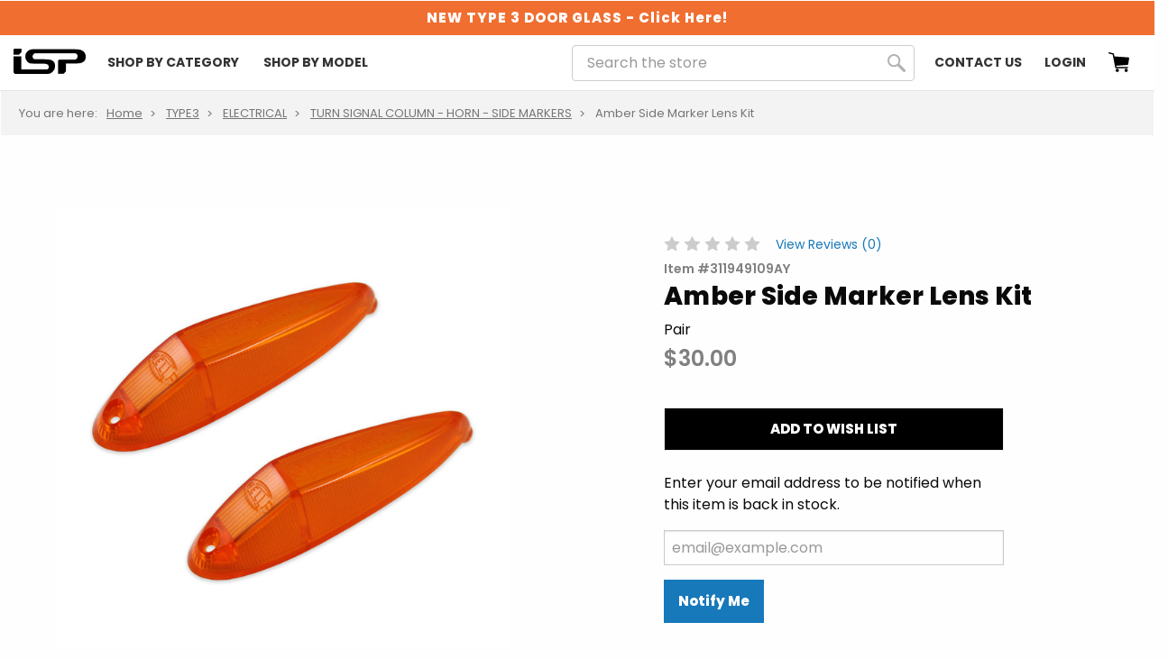

--- FILE ---
content_type: text/html; charset=UTF-8
request_url: https://vwispwest.com/lens-kit-amber-parking-lamp-pair-311949109ay/
body_size: 51360
content:



<script src="https://code.jquery.com/jquery-3.5.0.min.js" integrity="sha256-xNzN2a4ltkB44Mc/Jz3pT4iU1cmeR0FkXs4pru/JxaQ=" crossorigin="anonymous"></script>


<!DOCTYPE html>
<html class="no-js csstransforms" lang="en">
    <head>
        <title>Amber Side Marker Lens Kit</title>
        <link rel="dns-prefetch preconnect" href="https://cdn11.bigcommerce.com/s-90xqdiumv8" crossorigin><link rel="dns-prefetch preconnect" href="https://fonts.googleapis.com/" crossorigin><link rel="dns-prefetch preconnect" href="https://fonts.gstatic.com/" crossorigin>
        <meta property="product:price:amount" content="30" /><meta property="product:price:currency" content="USD" /><meta property="og:url" content="https://vwispwest.com/lens-kit-amber-parking-lamp-pair-311949109ay/" /><meta property="og:site_name" content="ISP West " /><meta name="description" content="New pair of Type 3 amber side marker lens fitting European Type 3 models or U.S. Spec models running side marker light assemblies.
Fits European Notchback, Squareback, Fastback, and Type 34 models with side markers.
Includes (2) lenses."><link rel='canonical' href='https://vwispwest.com/lens-kit-amber-parking-lamp-pair-311949109ay/' /><meta name='platform' content='bigcommerce.stencil' /><meta property="og:type" content="product" />
<meta property="og:title" content="Amber Side Marker Lens Kit" />
<meta property="og:description" content="New pair of Type 3 amber side marker lens fitting European Type 3 models or U.S. Spec models running side marker light assemblies.
Fits European Notchback, Squareback, Fastback, and Type 34 models with side markers.
Includes (2) lenses." />
<meta property="og:image" content="https://cdn11.bigcommerce.com/s-90xqdiumv8/products/408/images/1377/311949109ay__78154.1666709819.386.513.jpg?c=1" />
<meta property="pinterest:richpins" content="enabled" />
        
         

        <link href="https://cdn11.bigcommerce.com/s-90xqdiumv8/product_images/ISP_Favicon_2.png?t&#x3D;1583442649" rel="shortcut icon">
        <meta name="viewport" content="width=device-width, initial-scale=1.0, maximum-scale=5.0, minimum-scale=1.0, user-scalable=yes">
        <meta property="og:image" content="https://cdn11.bigcommerce.com/s-90xqdiumv8/images/stencil/1280w/carousel/22/IMG_9388-HDR.jpg" />
        <meta property="og:description" content="Type 3 Parts & Restoration since 1990" />

        <script nonce="">
            document.documentElement.className = document.documentElement.className.replace('no-js', 'js');
        </script>

        <script nonce="">
    function browserSupportsAllFeatures() {
        return window.Promise
            && window.fetch
            && window.URL
            && window.URLSearchParams
            && window.WeakMap
            // object-fit support
            && ('objectFit' in document.documentElement.style);
    }

    function loadScript(src) {
        var js = document.createElement('script');
        js.src = src;
        js.onerror = function () {
            console.error('Failed to load polyfill script ' + src);
        };
        document.head.appendChild(js);
    }

    if (!browserSupportsAllFeatures()) {
        loadScript('https://cdn11.bigcommerce.com/s-90xqdiumv8/stencil/817971f0-4f12-013e-0862-42e9970e24f1/e/8511fd40-d24c-013e-c3c5-2258268df3cf/dist/theme-bundle.polyfills.js');
    }
</script>
        <script nonce="">window.consentManagerTranslations = `{"locale":"en","locales":{},"translations":{}}`;</script>

        <script nonce="">
            window.lazySizesConfig = window.lazySizesConfig || {};
            window.lazySizesConfig.loadMode = 1;
        </script>
        <script nonce="" async src="https://cdn11.bigcommerce.com/s-90xqdiumv8/stencil/817971f0-4f12-013e-0862-42e9970e24f1/e/8511fd40-d24c-013e-c3c5-2258268df3cf/dist/theme-bundle.head_async.js"></script>

        <link href="https://fonts.googleapis.com/css?family=Montserrat:700,500,400%7CKarla:400&display=block" rel="stylesheet">

        <script nonce="" async src="https://cdn11.bigcommerce.com/s-90xqdiumv8/stencil/817971f0-4f12-013e-0862-42e9970e24f1/e/8511fd40-d24c-013e-c3c5-2258268df3cf/dist/theme-bundle.font.js"></script>

        <link href="https://fonts.googleapis.com/css?family=Montserrat:700,500,400%7CKarla:400&display=swap" rel="stylesheet">
        <link rel="stylesheet" href="https://cdnjs.cloudflare.com/ajax/libs/font-awesome/5.13.0/css/fontawesome.min.css"/>
		<link href="https://fonts.googleapis.com/css?family=Abel|Poppins:400,600,700,800|Nunito+Sans:300,400,600,700,900|Rubik:400,700&display=swap" rel="stylesheet">
        <link rel="stylesheet" href="https://stackpath.bootstrapcdn.com/bootstrap/4.4.1/css/bootstrap.min.css" integrity="sha384-Vkoo8x4CGsO3+Hhxv8T/Q5PaXtkKtu6ug5TOeNV6gBiFeWPGFN9MuhOf23Q9Ifjh" crossorigin="anonymous">
        <link data-stencil-stylesheet href="https://cdn11.bigcommerce.com/s-90xqdiumv8/stencil/817971f0-4f12-013e-0862-42e9970e24f1/e/8511fd40-d24c-013e-c3c5-2258268df3cf/css/theme-be4d0020-d4ae-013e-ea49-7e3da8c058d4.css" rel="stylesheet">
        <!-- Start Tracking Code for analytics_googleanalytics -->

<script async src="https://www.googletagmanager.com/gtag/js?id=UA-44199407-1"></script>
<script>
window.dataLayer = window.dataLayer || [];
function gtag(){dataLayer.push(arguments);}
gtag('js', new Date());
gtag('config', 'UA-44199407-1');

function trackEcommerce() {
    function gaAddTrans(orderID, store, total, tax, shipping, city, state, country, currency, channelInfo) {
        var transaction = {
            id: orderID,
            affiliation: store,
            revenue: total,
            tax: tax,
            shipping: shipping,
            city: city,
            state: state,
            country: country
        };

        if (currency) {
            transaction.currency = currency;
        }

        ga('ecommerce:addTransaction', transaction);
    }
    
    function gaAddItems(orderID, sku, product, variation, price, qty) {
        ga('ecommerce:addItem', {
            id: orderID,
            sku: sku,
            name: product,
            category: variation,
            price: price,
            quantity: qty
        });
    }

    function gaTrackTrans() {
        ga('ecommerce:send');
    }

    function gtagAddTrans(orderID, store, total, tax, shipping, city, state, country, currency, channelInfo) {
        this.transaction = {
            transaction_id: orderID,
            affiliation: store,
            value: total,
            tax: tax,
            shipping: shipping,
            items: []
        };

        if (currency) {
            this.transaction.currency = currency;
        }
    }

    function gtagAddItem(orderID, sku, product, variation, price, qty) {
        this.transaction.items.push({
            id: sku,
            name: product,
            category: variation,
            price: price,
            quantity: qty
        });
    }

    function gtagTrackTrans() {
        gtag('event', 'purchase', this.transaction);        
        this.transaction = null;
    }

    if (typeof gtag === 'function') {
        this._addTrans = gtagAddTrans;
        this._addItem = gtagAddItem;
        this._trackTrans = gtagTrackTrans;
    } else if (typeof ga === 'function') {
        this._addTrans = gaAddTrans;
        this._addItem = gaAddItems;
        this._trackTrans = gaTrackTrans;
    }
}

var pageTracker = new trackEcommerce();

</script> 

<!-- End Tracking Code for analytics_googleanalytics -->


<script type="text/javascript" src="https://checkout-sdk.bigcommerce.com/v1/loader.js" defer ></script>
<script src="https://www.google.com/recaptcha/api.js" async defer></script>
<script type="text/javascript">
var BCData = {"product_attributes":{"sku":"311949109AY","upc":null,"mpn":null,"gtin":null,"weight":null,"base":true,"image":null,"price":{"without_tax":{"formatted":"$30.00","value":30,"currency":"USD"},"tax_label":"Tax"},"stock":0,"instock":false,"stock_message":"Out of stock","purchasable":true,"purchasing_message":"The selected product combination is currently unavailable.","call_for_price_message":null}};
</script>
<script src='https://searchserverapi1.com/widgets/bigcommerce/init.js?api_key=6B4e9K7X5S' async ></script><script type="text/javascript">

        
        
        
        
        

        var anvaSoftJsContext = JSON.parse("{\"anvasoft_product_can_purchase\":false,\"anvasoft_product_out_of_stock\":true,\"anvasoft_product_id\":408,\"anvasoft_product_options\":[],\"anvasoft_customer_email\":null}");
        anvaSoftJsContext.store_hash = '90xqdiumv8';

                    anvaSoftJsContext.button_label = "Notify Me";
            anvaSoftJsContext.enter_email_cta = "Enter your email address to be notified when this item is back in stock.";
            anvaSoftJsContext.put_after_element = '';
            anvaSoftJsContext.request_accepted = "Request was successfully accepted.";
            anvaSoftJsContext.button_css_class = 'button button-primary';
            anvaSoftJsContext.input_email_css_class = 'form-input';
            anvaSoftJsContext.input_email_label_css_class = '';
            anvaSoftJsContext.request_accepted_css_class = '';
            anvaSoftJsContext.button_css_styles = 'display: block; margin-top: 1rem;';
            anvaSoftJsContext.input_email_css_styles = 'display: block; margin-top: 1rem;';
            anvaSoftJsContext.input_email_label_css_styles = '';
            anvaSoftJsContext.request_accepted_css_styles = '';
            anvaSoftJsContext.active_with_purchasabilty_off = 1;
            anvaSoftJsContext.paused = 0;
            anvaSoftJsContext.show_wlm_for_main_product = 0;
</script>

<script nonce="">
(function () {
    var xmlHttp = new XMLHttpRequest();

    xmlHttp.open('POST', 'https://bes.gcp.data.bigcommerce.com/nobot');
    xmlHttp.setRequestHeader('Content-Type', 'application/json');
    xmlHttp.send('{"store_id":"1000703092","timezone_offset":"-5.0","timestamp":"2026-01-21T03:27:56.11272900Z","visit_id":"fac2539c-abc4-47d6-8889-80d9b416e91a","channel_id":1}');
})();
</script>



        <style>
            .mobileMenu-toggle {
                top: 25px;
            }
            .stickMe .mobileMenu-toggle {
                top: 0;
            }
            .page-content iframe {
                max-width: 100%;
            }
        </style>

    </head>
    <body >
        <svg data-src="https://cdn11.bigcommerce.com/s-90xqdiumv8/stencil/817971f0-4f12-013e-0862-42e9970e24f1/e/8511fd40-d24c-013e-c3c5-2258268df3cf/img/icon-sprite.svg" class="icons-svg-sprite"></svg>
        <div class="page__overlay"></div>
        <div class="drawers">
            <nav class="navPages navigation-sidebar" role="navigation" style="margin-top: 0px;">
    <header class="navigation-sidebar__header">
        <div class="navigation-sidebar__top" style="height: 71px;">
            <a href="#" data-action="close-navigation-sidebar" title="Close">
                <i class="fa fa-chevron-left" aria-hidden="true"></i>
            </a>

            <a href="#" data-action="rewind-navigation-sidebar" style="display: none" title="Navigation">
                <i class="fa fa-chevron-left" aria-hidden="true"></i>
            </a>

            <span class="navigation-sidebar__current">
                <span class="navigation-sidebar__current-title"></span>
            </span>
        </div>

    </header>
    <ul class="navigation-sidebar__list navigation-sidebar__list--active" data-nav-for="main-menu" data-nav-name="Main Menu">
	            <li class="desktop-only navigation-sidebar__item 
	    navigation-sidebar__item--expandable
	"> 
  <a 
	href="
					/
		" class="navigation-sidebar__link" data-open-nav="https://vwispwest.com/type1/">
		<img src="https://cdn11.bigcommerce.com/s-90xqdiumv8/product_images/uploaded_images/type1-icon.png"/>
      <span class="https://vwispwest.com/type1/">TYPE 1 
				    <i class="fa fa-chevron-right" aria-hidden="true"></i>
				      </span>
  </a>
</li>


<li class="mobile-only navigation-sidebar__item 
	"> 
  <a 
	href="
					https://vwispwest.com/type1/
		" class="navigation-sidebar__link" data-open-nav="https://vwispwest.com/type1/">
		<img src="https://cdn11.bigcommerce.com/s-90xqdiumv8/product_images/uploaded_images/type1-icon.png"/>
      <span class="https://vwispwest.com/type1/">TYPE 1 
				    
				      </span>
  </a>
</li>	            <li class="desktop-only navigation-sidebar__item 
	    navigation-sidebar__item--expandable
	"> 
  <a 
	href="
					/
		" class="navigation-sidebar__link" data-open-nav="https://vwispwest.com/type2/">
		<img src="https://cdn11.bigcommerce.com/s-90xqdiumv8/product_images/uploaded_images/type2-icon.png"/>
      <span class="https://vwispwest.com/type2/">TYPE 2 
				    <i class="fa fa-chevron-right" aria-hidden="true"></i>
				      </span>
  </a>
</li>


<li class="mobile-only navigation-sidebar__item 
	"> 
  <a 
	href="
					https://vwispwest.com/type2/
		" class="navigation-sidebar__link" data-open-nav="https://vwispwest.com/type2/">
		<img src="https://cdn11.bigcommerce.com/s-90xqdiumv8/product_images/uploaded_images/type2-icon.png"/>
      <span class="https://vwispwest.com/type2/">TYPE 2 
				    
				      </span>
  </a>
</li>	            <li class="desktop-only navigation-sidebar__item 
	    navigation-sidebar__item--expandable
	"> 
  <a 
	href="
					/
		" class="navigation-sidebar__link" data-open-nav="https://vwispwest.com/type3/">
		<img src="https://cdn11.bigcommerce.com/s-90xqdiumv8/product_images/uploaded_images/type3-icon.png"/>
      <span class="https://vwispwest.com/type3/">TYPE 3 
				    <i class="fa fa-chevron-right" aria-hidden="true"></i>
				      </span>
  </a>
</li>


<li class="mobile-only navigation-sidebar__item 
	"> 
  <a 
	href="
					https://vwispwest.com/type3/
		" class="navigation-sidebar__link" data-open-nav="https://vwispwest.com/type3/">
		<img src="https://cdn11.bigcommerce.com/s-90xqdiumv8/product_images/uploaded_images/type3-icon.png"/>
      <span class="https://vwispwest.com/type3/">TYPE 3 
				    
				      </span>
  </a>
</li>	            <li class="desktop-only navigation-sidebar__item 
	    navigation-sidebar__item--expandable
	"> 
  <a 
	href="
					/
		" class="navigation-sidebar__link" data-open-nav="https://vwispwest.com/type34/">
		<img src="https://cdn11.bigcommerce.com/s-90xqdiumv8/product_images/uploaded_images/type34-icon.png"/>
	      <span class="https://vwispwest.com/type34/">TYPE 34 
				    <i class="fa fa-chevron-right" aria-hidden="true"></i>
				      </span>
  </a>
</li>


<li class="mobile-only navigation-sidebar__item 
	"> 
  <a 
	href="
					https://vwispwest.com/type34/
		" class="navigation-sidebar__link" data-open-nav="https://vwispwest.com/type34/">
		<img src="https://cdn11.bigcommerce.com/s-90xqdiumv8/product_images/uploaded_images/type34-icon.png"/>
	      <span class="https://vwispwest.com/type34/">TYPE 34 
				    
				      </span>
  </a>
</li>	            <li class="desktop-only navigation-sidebar__item 
	    navigation-sidebar__item--expandable
	"> 
  <a 
	href="
					/
		" class="navigation-sidebar__link" data-open-nav="https://vwispwest.com/apparel/">
      <span class="https://vwispwest.com/apparel/">
      Apparel 
				    <i class="fa fa-chevron-right" aria-hidden="true"></i>
				      </span>
  </a>
</li>


<li class="mobile-only navigation-sidebar__item 
	"> 
  <a 
	href="
					https://vwispwest.com/apparel/
		" class="navigation-sidebar__link" data-open-nav="https://vwispwest.com/apparel/">
      <span class="https://vwispwest.com/apparel/">
      Apparel 
				    
				      </span>
  </a>
</li>	            <li class="desktop-only navigation-sidebar__item 
	    navigation-sidebar__item--expandable
	"> 
  <a 
	href="
					/
		" class="navigation-sidebar__link" data-open-nav="https://vwispwest.com/body-molding-kits/">
      <span class="https://vwispwest.com/body-molding-kits/">
      Body Molding Kits 
				    <i class="fa fa-chevron-right" aria-hidden="true"></i>
				      </span>
  </a>
</li>


<li class="mobile-only navigation-sidebar__item 
	"> 
  <a 
	href="
					https://vwispwest.com/body-molding-kits/
		" class="navigation-sidebar__link" data-open-nav="https://vwispwest.com/body-molding-kits/">
      <span class="https://vwispwest.com/body-molding-kits/">
      Body Molding Kits 
				    
				      </span>
  </a>
</li>	            <li class="desktop-only navigation-sidebar__item 
	    navigation-sidebar__item--expandable
	"> 
  <a 
	href="
					/
		" class="navigation-sidebar__link" data-open-nav="https://vwispwest.com/body-rubber-kits/">
      <span class="https://vwispwest.com/body-rubber-kits/">
      Body Rubber Kits 
				    <i class="fa fa-chevron-right" aria-hidden="true"></i>
				      </span>
  </a>
</li>


<li class="mobile-only navigation-sidebar__item 
	"> 
  <a 
	href="
					https://vwispwest.com/body-rubber-kits/
		" class="navigation-sidebar__link" data-open-nav="https://vwispwest.com/body-rubber-kits/">
      <span class="https://vwispwest.com/body-rubber-kits/">
      Body Rubber Kits 
				    
				      </span>
  </a>
</li>	            <li class="desktop-only navigation-sidebar__item 
	    navigation-sidebar__item--expandable
	"> 
  <a 
	href="
					/
		" class="navigation-sidebar__link" data-open-nav="https://vwispwest.com/door-rebuild-kits/">
      <span class="https://vwispwest.com/door-rebuild-kits/">
      Door Rebuild Kits 
				    <i class="fa fa-chevron-right" aria-hidden="true"></i>
				      </span>
  </a>
</li>


<li class="mobile-only navigation-sidebar__item 
	"> 
  <a 
	href="
					https://vwispwest.com/door-rebuild-kits/
		" class="navigation-sidebar__link" data-open-nav="https://vwispwest.com/door-rebuild-kits/">
      <span class="https://vwispwest.com/door-rebuild-kits/">
      Door Rebuild Kits 
				    
				      </span>
  </a>
</li>	            <li class="desktop-only navigation-sidebar__item 
	    navigation-sidebar__item--expandable
	"> 
  <a 
	href="
					/
		" class="navigation-sidebar__link" data-open-nav="https://vwispwest.com/window-rubber-kits/">
      <span class="https://vwispwest.com/window-rubber-kits/">
      Window Rubber Kits 
				    <i class="fa fa-chevron-right" aria-hidden="true"></i>
				      </span>
  </a>
</li>


<li class="mobile-only navigation-sidebar__item 
	"> 
  <a 
	href="
					https://vwispwest.com/window-rubber-kits/
		" class="navigation-sidebar__link" data-open-nav="https://vwispwest.com/window-rubber-kits/">
      <span class="https://vwispwest.com/window-rubber-kits/">
      Window Rubber Kits 
				    
				      </span>
  </a>
</li>	            <li class="desktop-only navigation-sidebar__item 
	    navigation-sidebar__item--expandable
	"> 
  <a 
	href="
					/
		" class="navigation-sidebar__link" data-open-nav="https://vwispwest.com/gauges/">
      <span class="https://vwispwest.com/gauges/">
      Gauges 
				    <i class="fa fa-chevron-right" aria-hidden="true"></i>
				      </span>
  </a>
</li>


<li class="mobile-only navigation-sidebar__item 
	"> 
  <a 
	href="
					https://vwispwest.com/gauges/
		" class="navigation-sidebar__link" data-open-nav="https://vwispwest.com/gauges/">
      <span class="https://vwispwest.com/gauges/">
      Gauges 
				    
				      </span>
  </a>
</li>	            <li class="desktop-only navigation-sidebar__item 
	    navigation-sidebar__item--expandable
	"> 
  <a 
	href="
					/
		" class="navigation-sidebar__link" data-open-nav="https://vwispwest.com/interior-kits/">
      <span class="https://vwispwest.com/interior-kits/">
      Interior Kits 
				    <i class="fa fa-chevron-right" aria-hidden="true"></i>
				      </span>
  </a>
</li>


<li class="mobile-only navigation-sidebar__item 
	"> 
  <a 
	href="
					https://vwispwest.com/interior-kits/
		" class="navigation-sidebar__link" data-open-nav="https://vwispwest.com/interior-kits/">
      <span class="https://vwispwest.com/interior-kits/">
      Interior Kits 
				    
				      </span>
  </a>
</li>	            <li class="desktop-only navigation-sidebar__item 
	    navigation-sidebar__item--expandable
	"> 
  <a 
	href="
					/
		" class="navigation-sidebar__link" data-open-nav="https://vwispwest.com/literature/">
      <span class="https://vwispwest.com/literature/">
      Literature 
				    <i class="fa fa-chevron-right" aria-hidden="true"></i>
				      </span>
  </a>
</li>


<li class="mobile-only navigation-sidebar__item 
	"> 
  <a 
	href="
					https://vwispwest.com/literature/
		" class="navigation-sidebar__link" data-open-nav="https://vwispwest.com/literature/">
      <span class="https://vwispwest.com/literature/">
      Literature 
				    
				      </span>
  </a>
</li>	            <li class="desktop-only navigation-sidebar__item 
"> 
  <a 
	href="		https://vwispwest.com/nos-parts/" class="navigation-sidebar__link" data-open-nav="https://vwispwest.com/nos-parts/">
      <span class="https://vwispwest.com/nos-parts/">
      NOS Parts 
      </span>
  </a>
</li>


<li class="mobile-only navigation-sidebar__item 
"> 
  <a 
	href="		https://vwispwest.com/nos-parts/" class="navigation-sidebar__link" data-open-nav="https://vwispwest.com/nos-parts/">
      <span class="https://vwispwest.com/nos-parts/">
      NOS Parts 
      </span>
  </a>
</li>	            <li class="desktop-only navigation-sidebar__item 
	    navigation-sidebar__item--expandable
	"> 
  <a 
	href="
					/
		" class="navigation-sidebar__link" data-open-nav="https://vwispwest.com/empi/">
      <span class="https://vwispwest.com/empi/">
      EMPI 
				    <i class="fa fa-chevron-right" aria-hidden="true"></i>
				      </span>
  </a>
</li>


<li class="mobile-only navigation-sidebar__item 
	"> 
  <a 
	href="
					https://vwispwest.com/empi/
		" class="navigation-sidebar__link" data-open-nav="https://vwispwest.com/empi/">
      <span class="https://vwispwest.com/empi/">
      EMPI 
				    
				      </span>
  </a>
</li>	            <li class="desktop-only navigation-sidebar__item 
"> 
  <a 
	href="		https://vwispwest.com/specials/" class="navigation-sidebar__link" data-open-nav="https://vwispwest.com/specials/">
      <span class="https://vwispwest.com/specials/">
      Specials 
      </span>
  </a>
</li>


<li class="mobile-only navigation-sidebar__item 
"> 
  <a 
	href="		https://vwispwest.com/specials/" class="navigation-sidebar__link" data-open-nav="https://vwispwest.com/specials/">
      <span class="https://vwispwest.com/specials/">
      Specials 
      </span>
  </a>
</li>	            <li class="desktop-only navigation-sidebar__item 
"> 
  <a 
	href="		https://vwispwest.com/stocking-stuffers/" class="navigation-sidebar__link" data-open-nav="https://vwispwest.com/stocking-stuffers/">
      <span class="https://vwispwest.com/stocking-stuffers/">
      Stocking Stuffers 
      </span>
  </a>
</li>


<li class="mobile-only navigation-sidebar__item 
"> 
  <a 
	href="		https://vwispwest.com/stocking-stuffers/" class="navigation-sidebar__link" data-open-nav="https://vwispwest.com/stocking-stuffers/">
      <span class="https://vwispwest.com/stocking-stuffers/">
      Stocking Stuffers 
      </span>
  </a>
</li>        <li class="navPages-item secondary">
	        <a class="navPages-action " href="/contact-us/">Contact Us</a>
	    </li>
        
            <li class="navPages-item">
	            <a class="navPages-action" href="/login.php">Sign in</a>            			
	        </li>
        
        
    </ul>
            <style>
    @media only screen and (max-width: 767px) {
        .inner-list {
            display: none;
        }
    }
</style>


<ul class="inner-list navigation-sidebar__list " data-count="5342" data-nav-for="https://vwispwest.com/type1/" data-nav-name="TYPE1">
        <li class="desktop-only navigation-sidebar__item 
"> 
  <a 
	href="
		https://vwispwest.com/type1/engine/
		" class="navigation-sidebar__link" data-open-nav="https://vwispwest.com/type1/engine/">
      <span class="https://vwispwest.com/type1/engine/">
      ENGINE 
      </span>
  </a>
</li>


<li class="mobile-only navigation-sidebar__item 
"> 
  <a 
	href="
		https://vwispwest.com/type1/engine/
		" class="navigation-sidebar__link" data-open-nav="https://vwispwest.com/type1/engine/">
      <span class="https://vwispwest.com/type1/engine/">
      ENGINE 
      </span>
  </a>
</li>        <li class="desktop-only navigation-sidebar__item 
"> 
  <a 
	href="
		https://vwispwest.com/type1/fuel-tank-exhaust-fresh-air/
		" class="navigation-sidebar__link" data-open-nav="https://vwispwest.com/type1/fuel-tank-exhaust-fresh-air/">
      <span class="https://vwispwest.com/type1/fuel-tank-exhaust-fresh-air/">
      FUEL TANK - EXHAUST - FRESH AIR 
      </span>
  </a>
</li>


<li class="mobile-only navigation-sidebar__item 
"> 
  <a 
	href="
		https://vwispwest.com/type1/fuel-tank-exhaust-fresh-air/
		" class="navigation-sidebar__link" data-open-nav="https://vwispwest.com/type1/fuel-tank-exhaust-fresh-air/">
      <span class="https://vwispwest.com/type1/fuel-tank-exhaust-fresh-air/">
      FUEL TANK - EXHAUST - FRESH AIR 
      </span>
  </a>
</li>        <li class="desktop-only navigation-sidebar__item 
"> 
  <a 
	href="
		https://vwispwest.com/type1/transmission/
		" class="navigation-sidebar__link" data-open-nav="https://vwispwest.com/type1/transmission/">
      <span class="https://vwispwest.com/type1/transmission/">
      TRANSMISSION 
      </span>
  </a>
</li>


<li class="mobile-only navigation-sidebar__item 
"> 
  <a 
	href="
		https://vwispwest.com/type1/transmission/
		" class="navigation-sidebar__link" data-open-nav="https://vwispwest.com/type1/transmission/">
      <span class="https://vwispwest.com/type1/transmission/">
      TRANSMISSION 
      </span>
  </a>
</li>        <li class="desktop-only navigation-sidebar__item 
"> 
  <a 
	href="
		https://vwispwest.com/type1/front-axle/
		" class="navigation-sidebar__link" data-open-nav="https://vwispwest.com/type1/front-axle/">
      <span class="https://vwispwest.com/type1/front-axle/">
      FRONT AXLE 
      </span>
  </a>
</li>


<li class="mobile-only navigation-sidebar__item 
"> 
  <a 
	href="
		https://vwispwest.com/type1/front-axle/
		" class="navigation-sidebar__link" data-open-nav="https://vwispwest.com/type1/front-axle/">
      <span class="https://vwispwest.com/type1/front-axle/">
      FRONT AXLE 
      </span>
  </a>
</li>        <li class="desktop-only navigation-sidebar__item 
"> 
  <a 
	href="
		https://vwispwest.com/type1/rear-axle/
		" class="navigation-sidebar__link" data-open-nav="https://vwispwest.com/type1/rear-axle/">
      <span class="https://vwispwest.com/type1/rear-axle/">
      REAR AXLE 
      </span>
  </a>
</li>


<li class="mobile-only navigation-sidebar__item 
"> 
  <a 
	href="
		https://vwispwest.com/type1/rear-axle/
		" class="navigation-sidebar__link" data-open-nav="https://vwispwest.com/type1/rear-axle/">
      <span class="https://vwispwest.com/type1/rear-axle/">
      REAR AXLE 
      </span>
  </a>
</li>        <li class="desktop-only navigation-sidebar__item 
"> 
  <a 
	href="
		https://vwispwest.com/type1/wheels-brakes/
		" class="navigation-sidebar__link" data-open-nav="https://vwispwest.com/type1/wheels-brakes/">
      <span class="https://vwispwest.com/type1/wheels-brakes/">
      WHEELS - BRAKES 
      </span>
  </a>
</li>


<li class="mobile-only navigation-sidebar__item 
"> 
  <a 
	href="
		https://vwispwest.com/type1/wheels-brakes/
		" class="navigation-sidebar__link" data-open-nav="https://vwispwest.com/type1/wheels-brakes/">
      <span class="https://vwispwest.com/type1/wheels-brakes/">
      WHEELS - BRAKES 
      </span>
  </a>
</li>        <li class="desktop-only navigation-sidebar__item 
"> 
  <a 
	href="
		https://vwispwest.com/type1/frame/
		" class="navigation-sidebar__link" data-open-nav="https://vwispwest.com/type1/frame/">
      <span class="https://vwispwest.com/type1/frame/">
      FRAME 
      </span>
  </a>
</li>


<li class="mobile-only navigation-sidebar__item 
"> 
  <a 
	href="
		https://vwispwest.com/type1/frame/
		" class="navigation-sidebar__link" data-open-nav="https://vwispwest.com/type1/frame/">
      <span class="https://vwispwest.com/type1/frame/">
      FRAME 
      </span>
  </a>
</li>        <li class="desktop-only navigation-sidebar__item 
"> 
  <a 
	href="
		https://vwispwest.com/type1/body/
		" class="navigation-sidebar__link" data-open-nav="https://vwispwest.com/type1/body/">
      <span class="https://vwispwest.com/type1/body/">
      BODY 
      </span>
  </a>
</li>


<li class="mobile-only navigation-sidebar__item 
"> 
  <a 
	href="
		https://vwispwest.com/type1/body/
		" class="navigation-sidebar__link" data-open-nav="https://vwispwest.com/type1/body/">
      <span class="https://vwispwest.com/type1/body/">
      BODY 
      </span>
  </a>
</li>        <li class="desktop-only navigation-sidebar__item 
"> 
  <a 
	href="
		https://vwispwest.com/type1/electrical/
		" class="navigation-sidebar__link" data-open-nav="https://vwispwest.com/type1/electrical/">
      <span class="https://vwispwest.com/type1/electrical/">
      ELECTRICAL 
      </span>
  </a>
</li>


<li class="mobile-only navigation-sidebar__item 
"> 
  <a 
	href="
		https://vwispwest.com/type1/electrical/
		" class="navigation-sidebar__link" data-open-nav="https://vwispwest.com/type1/electrical/">
      <span class="https://vwispwest.com/type1/electrical/">
      ELECTRICAL 
      </span>
  </a>
</li>        <li class="desktop-only navigation-sidebar__item 
"> 
  <a 
	href="
		https://vwispwest.com/type1/accessories/
" class="navigation-sidebar__link" data-open-nav="https://vwispwest.com/type1/accessories/">
      <span class="https://vwispwest.com/type1/accessories/">
      ACCESSORIES 
      </span>
  </a>
</li>


<li class="mobile-only navigation-sidebar__item 
"> 
  <a 
	href="
		https://vwispwest.com/type1/accessories/
" class="navigation-sidebar__link" data-open-nav="https://vwispwest.com/type1/accessories/">
      <span class="https://vwispwest.com/type1/accessories/">
      ACCESSORIES 
      </span>
  </a>
</li>        <li class="desktop-only navigation-sidebar__item 
"> 
  <a 
	href="		https://vwispwest.com/type1/ghia/" class="navigation-sidebar__link" data-open-nav="https://vwispwest.com/type1/ghia/">
      <span class="https://vwispwest.com/type1/ghia/">
      GHIA 
      </span>
  </a>
</li>


<li class="mobile-only navigation-sidebar__item 
"> 
  <a 
	href="		https://vwispwest.com/type1/ghia/" class="navigation-sidebar__link" data-open-nav="https://vwispwest.com/type1/ghia/">
      <span class="https://vwispwest.com/type1/ghia/">
      GHIA 
      </span>
  </a>
</li></ul>

        <style>
    @media only screen and (max-width: 767px) {
        .inner-list {
            display: none;
        }
    }
</style>


<ul class="inner-list navigation-sidebar__list " data-count="350" data-nav-for="https://vwispwest.com/type1/engine/" data-nav-name="ENGINE">
        <li class="desktop-only navigation-sidebar__item 
"> 
  <a 
	href="		https://vwispwest.com/type1/engine/case-cylinder-head-mounting-clutch/" class="navigation-sidebar__link" data-open-nav="https://vwispwest.com/type1/engine/case-cylinder-head-mounting-clutch/">
      <span class="https://vwispwest.com/type1/engine/case-cylinder-head-mounting-clutch/">
      CASE - CYLINDER - HEAD - MOUNTING - CLUTCH 
      </span>
  </a>
</li>


<li class="mobile-only navigation-sidebar__item 
"> 
  <a 
	href="		https://vwispwest.com/type1/engine/case-cylinder-head-mounting-clutch/" class="navigation-sidebar__link" data-open-nav="https://vwispwest.com/type1/engine/case-cylinder-head-mounting-clutch/">
      <span class="https://vwispwest.com/type1/engine/case-cylinder-head-mounting-clutch/">
      CASE - CYLINDER - HEAD - MOUNTING - CLUTCH 
      </span>
  </a>
</li>        <li class="desktop-only navigation-sidebar__item 
"> 
  <a 
	href="		https://vwispwest.com/type1/engine/sheet-metal/" class="navigation-sidebar__link" data-open-nav="https://vwispwest.com/type1/engine/sheet-metal/">
      <span class="https://vwispwest.com/type1/engine/sheet-metal/">
      SHEET METAL 
      </span>
  </a>
</li>


<li class="mobile-only navigation-sidebar__item 
"> 
  <a 
	href="		https://vwispwest.com/type1/engine/sheet-metal/" class="navigation-sidebar__link" data-open-nav="https://vwispwest.com/type1/engine/sheet-metal/">
      <span class="https://vwispwest.com/type1/engine/sheet-metal/">
      SHEET METAL 
      </span>
  </a>
</li>        <li class="desktop-only navigation-sidebar__item 
"> 
  <a 
	href="		https://vwispwest.com/type1/engine/oil-pump-oil-filter-oil-cooler/" class="navigation-sidebar__link" data-open-nav="https://vwispwest.com/type1/engine/oil-pump-oil-filter-oil-cooler/">
      <span class="https://vwispwest.com/type1/engine/oil-pump-oil-filter-oil-cooler/">
      OIL PUMP - OIL FILTER - OIL COOLER 
      </span>
  </a>
</li>


<li class="mobile-only navigation-sidebar__item 
"> 
  <a 
	href="		https://vwispwest.com/type1/engine/oil-pump-oil-filter-oil-cooler/" class="navigation-sidebar__link" data-open-nav="https://vwispwest.com/type1/engine/oil-pump-oil-filter-oil-cooler/">
      <span class="https://vwispwest.com/type1/engine/oil-pump-oil-filter-oil-cooler/">
      OIL PUMP - OIL FILTER - OIL COOLER 
      </span>
  </a>
</li>        <li class="desktop-only navigation-sidebar__item 
"> 
  <a 
	href="		https://vwispwest.com/type1/engine/fuel-pump/" class="navigation-sidebar__link" data-open-nav="https://vwispwest.com/type1/engine/fuel-pump/">
      <span class="https://vwispwest.com/type1/engine/fuel-pump/">
      FUEL PUMP 
      </span>
  </a>
</li>


<li class="mobile-only navigation-sidebar__item 
"> 
  <a 
	href="		https://vwispwest.com/type1/engine/fuel-pump/" class="navigation-sidebar__link" data-open-nav="https://vwispwest.com/type1/engine/fuel-pump/">
      <span class="https://vwispwest.com/type1/engine/fuel-pump/">
      FUEL PUMP 
      </span>
  </a>
</li>        <li class="desktop-only navigation-sidebar__item 
"> 
  <a 
	href="		https://vwispwest.com/type1/engine/carb-air-cleaner/" class="navigation-sidebar__link" data-open-nav="https://vwispwest.com/type1/engine/carb-air-cleaner/">
      <span class="https://vwispwest.com/type1/engine/carb-air-cleaner/">
      CARB - AIR CLEANER 
      </span>
  </a>
</li>


<li class="mobile-only navigation-sidebar__item 
"> 
  <a 
	href="		https://vwispwest.com/type1/engine/carb-air-cleaner/" class="navigation-sidebar__link" data-open-nav="https://vwispwest.com/type1/engine/carb-air-cleaner/">
      <span class="https://vwispwest.com/type1/engine/carb-air-cleaner/">
      CARB - AIR CLEANER 
      </span>
  </a>
</li></ul>

        <style>
    @media only screen and (max-width: 767px) {
        .inner-list {
            display: none;
        }
    }
</style>


<ul class="inner-list navigation-sidebar__list " data-count="169" data-nav-for="https://vwispwest.com/type1/fuel-tank-exhaust-fresh-air/" data-nav-name="FUEL TANK - EXHAUST - FRESH AIR">
        <li class="desktop-only navigation-sidebar__item 
"> 
  <a 
	href="		https://vwispwest.com/type1/fuel-tank-exhaust-fresh-air/fuel-tank/" class="navigation-sidebar__link" data-open-nav="https://vwispwest.com/type1/fuel-tank-exhaust-fresh-air/fuel-tank/">
      <span class="https://vwispwest.com/type1/fuel-tank-exhaust-fresh-air/fuel-tank/">
      FUEL TANK 
      </span>
  </a>
</li>


<li class="mobile-only navigation-sidebar__item 
"> 
  <a 
	href="		https://vwispwest.com/type1/fuel-tank-exhaust-fresh-air/fuel-tank/" class="navigation-sidebar__link" data-open-nav="https://vwispwest.com/type1/fuel-tank-exhaust-fresh-air/fuel-tank/">
      <span class="https://vwispwest.com/type1/fuel-tank-exhaust-fresh-air/fuel-tank/">
      FUEL TANK 
      </span>
  </a>
</li>        <li class="desktop-only navigation-sidebar__item 
"> 
  <a 
	href="		https://vwispwest.com/type1/fuel-tank-exhaust-fresh-air/exhaust/" class="navigation-sidebar__link" data-open-nav="https://vwispwest.com/type1/fuel-tank-exhaust-fresh-air/exhaust/">
      <span class="https://vwispwest.com/type1/fuel-tank-exhaust-fresh-air/exhaust/">
      EXHAUST 
      </span>
  </a>
</li>


<li class="mobile-only navigation-sidebar__item 
"> 
  <a 
	href="		https://vwispwest.com/type1/fuel-tank-exhaust-fresh-air/exhaust/" class="navigation-sidebar__link" data-open-nav="https://vwispwest.com/type1/fuel-tank-exhaust-fresh-air/exhaust/">
      <span class="https://vwispwest.com/type1/fuel-tank-exhaust-fresh-air/exhaust/">
      EXHAUST 
      </span>
  </a>
</li></ul>

        <style>
    @media only screen and (max-width: 767px) {
        .inner-list {
            display: none;
        }
    }
</style>


<ul class="inner-list navigation-sidebar__list " data-count="50" data-nav-for="https://vwispwest.com/type1/transmission/" data-nav-name="TRANSMISSION">
        <li class="desktop-only navigation-sidebar__item 
"> 
  <a 
	href="		https://vwispwest.com/type1/transmission/case-mounts/" class="navigation-sidebar__link" data-open-nav="https://vwispwest.com/type1/transmission/case-mounts/">
      <span class="https://vwispwest.com/type1/transmission/case-mounts/">
      CASE - MOUNTS 
      </span>
  </a>
</li>


<li class="mobile-only navigation-sidebar__item 
"> 
  <a 
	href="		https://vwispwest.com/type1/transmission/case-mounts/" class="navigation-sidebar__link" data-open-nav="https://vwispwest.com/type1/transmission/case-mounts/">
      <span class="https://vwispwest.com/type1/transmission/case-mounts/">
      CASE - MOUNTS 
      </span>
  </a>
</li></ul>

        <style>
    @media only screen and (max-width: 767px) {
        .inner-list {
            display: none;
        }
    }
</style>


<ul class="inner-list navigation-sidebar__list " data-count="278" data-nav-for="https://vwispwest.com/type1/front-axle/" data-nav-name="FRONT AXLE">
        <li class="desktop-only navigation-sidebar__item 
"> 
  <a 
	href="		https://vwispwest.com/type1/front-axle/front-beam-spindle-drum/" class="navigation-sidebar__link" data-open-nav="https://vwispwest.com/type1/front-axle/front-beam-spindle-drum/">
      <span class="https://vwispwest.com/type1/front-axle/front-beam-spindle-drum/">
      FRONT BEAM - SPINDLE - DRUM 
      </span>
  </a>
</li>


<li class="mobile-only navigation-sidebar__item 
"> 
  <a 
	href="		https://vwispwest.com/type1/front-axle/front-beam-spindle-drum/" class="navigation-sidebar__link" data-open-nav="https://vwispwest.com/type1/front-axle/front-beam-spindle-drum/">
      <span class="https://vwispwest.com/type1/front-axle/front-beam-spindle-drum/">
      FRONT BEAM - SPINDLE - DRUM 
      </span>
  </a>
</li>        <li class="desktop-only navigation-sidebar__item 
"> 
  <a 
	href="		https://vwispwest.com/type1/front-axle/steering/" class="navigation-sidebar__link" data-open-nav="https://vwispwest.com/type1/front-axle/steering/">
      <span class="https://vwispwest.com/type1/front-axle/steering/">
      STEERING 
      </span>
  </a>
</li>


<li class="mobile-only navigation-sidebar__item 
"> 
  <a 
	href="		https://vwispwest.com/type1/front-axle/steering/" class="navigation-sidebar__link" data-open-nav="https://vwispwest.com/type1/front-axle/steering/">
      <span class="https://vwispwest.com/type1/front-axle/steering/">
      STEERING 
      </span>
  </a>
</li>        <li class="desktop-only navigation-sidebar__item 
"> 
  <a 
	href="		https://vwispwest.com/type1/front-axle-steering/super-beetle/" class="navigation-sidebar__link" data-open-nav="https://vwispwest.com/type1/front-axle-steering/super-beetle/">
      <span class="https://vwispwest.com/type1/front-axle-steering/super-beetle/">
      SUPER BEETLE 
      </span>
  </a>
</li>


<li class="mobile-only navigation-sidebar__item 
"> 
  <a 
	href="		https://vwispwest.com/type1/front-axle-steering/super-beetle/" class="navigation-sidebar__link" data-open-nav="https://vwispwest.com/type1/front-axle-steering/super-beetle/">
      <span class="https://vwispwest.com/type1/front-axle-steering/super-beetle/">
      SUPER BEETLE 
      </span>
  </a>
</li></ul>

        <style>
    @media only screen and (max-width: 767px) {
        .inner-list {
            display: none;
        }
    }
</style>


<ul class="inner-list navigation-sidebar__list " data-count="99" data-nav-for="https://vwispwest.com/type1/rear-axle/" data-nav-name="REAR AXLE">
        <li class="desktop-only navigation-sidebar__item 
"> 
  <a 
	href="		https://vwispwest.com/type1/rear-axle/rear-axle/" class="navigation-sidebar__link" data-open-nav="https://vwispwest.com/type1/rear-axle/rear-axle/">
      <span class="https://vwispwest.com/type1/rear-axle/rear-axle/">
      REAR AXLE 
      </span>
  </a>
</li>


<li class="mobile-only navigation-sidebar__item 
"> 
  <a 
	href="		https://vwispwest.com/type1/rear-axle/rear-axle/" class="navigation-sidebar__link" data-open-nav="https://vwispwest.com/type1/rear-axle/rear-axle/">
      <span class="https://vwispwest.com/type1/rear-axle/rear-axle/">
      REAR AXLE 
      </span>
  </a>
</li>        <li class="desktop-only navigation-sidebar__item 
"> 
  <a 
	href="		https://vwispwest.com/type1/rear-axle/irs/" class="navigation-sidebar__link" data-open-nav="https://vwispwest.com/type1/rear-axle/irs/">
      <span class="https://vwispwest.com/type1/rear-axle/irs/">
      IRS 
      </span>
  </a>
</li>


<li class="mobile-only navigation-sidebar__item 
"> 
  <a 
	href="		https://vwispwest.com/type1/rear-axle/irs/" class="navigation-sidebar__link" data-open-nav="https://vwispwest.com/type1/rear-axle/irs/">
      <span class="https://vwispwest.com/type1/rear-axle/irs/">
      IRS 
      </span>
  </a>
</li></ul>

        <style>
    @media only screen and (max-width: 767px) {
        .inner-list {
            display: none;
        }
    }
</style>


<ul class="inner-list navigation-sidebar__list " data-count="164" data-nav-for="https://vwispwest.com/type1/wheels-brakes/" data-nav-name="WHEELS - BRAKES">
        <li class="desktop-only navigation-sidebar__item 
"> 
  <a 
	href="		https://vwispwest.com/type1/wheels-brakes/wheels-backing-plates-brake-shoes-cables/" class="navigation-sidebar__link" data-open-nav="https://vwispwest.com/type1/wheels-brakes/wheels-backing-plates-brake-shoes-cables/">
      <span class="https://vwispwest.com/type1/wheels-brakes/wheels-backing-plates-brake-shoes-cables/">
      WHEELS - BACKING PLATES - BRAKE SHOES - CABLES 
      </span>
  </a>
</li>


<li class="mobile-only navigation-sidebar__item 
"> 
  <a 
	href="		https://vwispwest.com/type1/wheels-brakes/wheels-backing-plates-brake-shoes-cables/" class="navigation-sidebar__link" data-open-nav="https://vwispwest.com/type1/wheels-brakes/wheels-backing-plates-brake-shoes-cables/">
      <span class="https://vwispwest.com/type1/wheels-brakes/wheels-backing-plates-brake-shoes-cables/">
      WHEELS - BACKING PLATES - BRAKE SHOES - CABLES 
      </span>
  </a>
</li>        <li class="desktop-only navigation-sidebar__item 
"> 
  <a 
	href="		https://vwispwest.com/type1/wheels-brakes/brakes-lines-hoses-cylinders/" class="navigation-sidebar__link" data-open-nav="https://vwispwest.com/type1/wheels-brakes/brakes-lines-hoses-cylinders/">
      <span class="https://vwispwest.com/type1/wheels-brakes/brakes-lines-hoses-cylinders/">
      BRAKES LINES - HOSES - CYLINDERS 
      </span>
  </a>
</li>


<li class="mobile-only navigation-sidebar__item 
"> 
  <a 
	href="		https://vwispwest.com/type1/wheels-brakes/brakes-lines-hoses-cylinders/" class="navigation-sidebar__link" data-open-nav="https://vwispwest.com/type1/wheels-brakes/brakes-lines-hoses-cylinders/">
      <span class="https://vwispwest.com/type1/wheels-brakes/brakes-lines-hoses-cylinders/">
      BRAKES LINES - HOSES - CYLINDERS 
      </span>
  </a>
</li></ul>

        <style>
    @media only screen and (max-width: 767px) {
        .inner-list {
            display: none;
        }
    }
</style>


<ul class="inner-list navigation-sidebar__list " data-count="306" data-nav-for="https://vwispwest.com/type1/frame/" data-nav-name="FRAME">
        <li class="desktop-only navigation-sidebar__item 
"> 
  <a 
	href="		https://vwispwest.com/type1/frame/pan/" class="navigation-sidebar__link" data-open-nav="https://vwispwest.com/type1/frame/pan/">
      <span class="https://vwispwest.com/type1/frame/pan/">
      PAN 
      </span>
  </a>
</li>


<li class="mobile-only navigation-sidebar__item 
"> 
  <a 
	href="		https://vwispwest.com/type1/frame/pan/" class="navigation-sidebar__link" data-open-nav="https://vwispwest.com/type1/frame/pan/">
      <span class="https://vwispwest.com/type1/frame/pan/">
      PAN 
      </span>
  </a>
</li>        <li class="desktop-only navigation-sidebar__item 
"> 
  <a 
	href="		https://vwispwest.com/type1/frame/bumpers/" class="navigation-sidebar__link" data-open-nav="https://vwispwest.com/type1/frame/bumpers/">
      <span class="https://vwispwest.com/type1/frame/bumpers/">
      BUMPERS 
      </span>
  </a>
</li>


<li class="mobile-only navigation-sidebar__item 
"> 
  <a 
	href="		https://vwispwest.com/type1/frame/bumpers/" class="navigation-sidebar__link" data-open-nav="https://vwispwest.com/type1/frame/bumpers/">
      <span class="https://vwispwest.com/type1/frame/bumpers/">
      BUMPERS 
      </span>
  </a>
</li>        <li class="desktop-only navigation-sidebar__item 
"> 
  <a 
	href="		https://vwispwest.com/type1/frame/tunnel/" class="navigation-sidebar__link" data-open-nav="https://vwispwest.com/type1/frame/tunnel/">
      <span class="https://vwispwest.com/type1/frame/tunnel/">
      TUNNEL 
      </span>
  </a>
</li>


<li class="mobile-only navigation-sidebar__item 
"> 
  <a 
	href="		https://vwispwest.com/type1/frame/tunnel/" class="navigation-sidebar__link" data-open-nav="https://vwispwest.com/type1/frame/tunnel/">
      <span class="https://vwispwest.com/type1/frame/tunnel/">
      TUNNEL 
      </span>
  </a>
</li>        <li class="desktop-only navigation-sidebar__item 
"> 
  <a 
	href="		https://vwispwest.com/type1/frame/pedal-assembly/" class="navigation-sidebar__link" data-open-nav="https://vwispwest.com/type1/frame/pedal-assembly/">
      <span class="https://vwispwest.com/type1/frame/pedal-assembly/">
      PEDAL ASSEMBLY 
      </span>
  </a>
</li>


<li class="mobile-only navigation-sidebar__item 
"> 
  <a 
	href="		https://vwispwest.com/type1/frame/pedal-assembly/" class="navigation-sidebar__link" data-open-nav="https://vwispwest.com/type1/frame/pedal-assembly/">
      <span class="https://vwispwest.com/type1/frame/pedal-assembly/">
      PEDAL ASSEMBLY 
      </span>
  </a>
</li></ul>

        <style>
    @media only screen and (max-width: 767px) {
        .inner-list {
            display: none;
        }
    }
</style>


<ul class="inner-list navigation-sidebar__list " data-count="1703" data-nav-for="https://vwispwest.com/type1/body/" data-nav-name="BODY">
        <li class="desktop-only navigation-sidebar__item 
"> 
  <a 
	href="		https://vwispwest.com/type1/body/convertible/" class="navigation-sidebar__link" data-open-nav="https://vwispwest.com/type1/body/convertible/">
      <span class="https://vwispwest.com/type1/body/convertible/">
      CONVERTIBLE 
      </span>
  </a>
</li>


<li class="mobile-only navigation-sidebar__item 
"> 
  <a 
	href="		https://vwispwest.com/type1/body/convertible/" class="navigation-sidebar__link" data-open-nav="https://vwispwest.com/type1/body/convertible/">
      <span class="https://vwispwest.com/type1/body/convertible/">
      CONVERTIBLE 
      </span>
  </a>
</li>        <li class="desktop-only navigation-sidebar__item 
"> 
  <a 
	href="		https://vwispwest.com/type1/body/sheetmetal/" class="navigation-sidebar__link" data-open-nav="https://vwispwest.com/type1/body/sheetmetal/">
      <span class="https://vwispwest.com/type1/body/sheetmetal/">
      SHEETMETAL 
      </span>
  </a>
</li>


<li class="mobile-only navigation-sidebar__item 
"> 
  <a 
	href="		https://vwispwest.com/type1/body/sheetmetal/" class="navigation-sidebar__link" data-open-nav="https://vwispwest.com/type1/body/sheetmetal/">
      <span class="https://vwispwest.com/type1/body/sheetmetal/">
      SHEETMETAL 
      </span>
  </a>
</li>        <li class="desktop-only navigation-sidebar__item 
"> 
  <a 
	href="		https://vwispwest.com/type1/body/fender-hoods-body-to-chassis/" class="navigation-sidebar__link" data-open-nav="https://vwispwest.com/type1/body/fender-hoods-body-to-chassis/">
      <span class="https://vwispwest.com/type1/body/fender-hoods-body-to-chassis/">
      FENDER - HOODS - BODY TO CHASSIS 
      </span>
  </a>
</li>


<li class="mobile-only navigation-sidebar__item 
"> 
  <a 
	href="		https://vwispwest.com/type1/body/fender-hoods-body-to-chassis/" class="navigation-sidebar__link" data-open-nav="https://vwispwest.com/type1/body/fender-hoods-body-to-chassis/">
      <span class="https://vwispwest.com/type1/body/fender-hoods-body-to-chassis/">
      FENDER - HOODS - BODY TO CHASSIS 
      </span>
  </a>
</li>        <li class="desktop-only navigation-sidebar__item 
"> 
  <a 
	href="		https://vwispwest.com/type1/body/door/" class="navigation-sidebar__link" data-open-nav="https://vwispwest.com/type1/body/door/">
      <span class="https://vwispwest.com/type1/body/door/">
      DOOR 
      </span>
  </a>
</li>


<li class="mobile-only navigation-sidebar__item 
"> 
  <a 
	href="		https://vwispwest.com/type1/body/door/" class="navigation-sidebar__link" data-open-nav="https://vwispwest.com/type1/body/door/">
      <span class="https://vwispwest.com/type1/body/door/">
      DOOR 
      </span>
  </a>
</li>        <li class="desktop-only navigation-sidebar__item 
"> 
  <a 
	href="		https://vwispwest.com/type1/body/window-rubber-glass/" class="navigation-sidebar__link" data-open-nav="https://vwispwest.com/type1/body/window-rubber-glass/">
      <span class="https://vwispwest.com/type1/body/window-rubber-glass/">
      WINDOW RUBBER - GLASS 
      </span>
  </a>
</li>


<li class="mobile-only navigation-sidebar__item 
"> 
  <a 
	href="		https://vwispwest.com/type1/body/window-rubber-glass/" class="navigation-sidebar__link" data-open-nav="https://vwispwest.com/type1/body/window-rubber-glass/">
      <span class="https://vwispwest.com/type1/body/window-rubber-glass/">
      WINDOW RUBBER - GLASS 
      </span>
  </a>
</li>        <li class="desktop-only navigation-sidebar__item 
"> 
  <a 
	href="		https://vwispwest.com/type1/body/exterior-trim-interior-trim/" class="navigation-sidebar__link" data-open-nav="https://vwispwest.com/type1/body/exterior-trim-interior-trim/">
      <span class="https://vwispwest.com/type1/body/exterior-trim-interior-trim/">
      EXTERIOR TRIM - INTERIOR TRIM 
      </span>
  </a>
</li>


<li class="mobile-only navigation-sidebar__item 
"> 
  <a 
	href="		https://vwispwest.com/type1/body/exterior-trim-interior-trim/" class="navigation-sidebar__link" data-open-nav="https://vwispwest.com/type1/body/exterior-trim-interior-trim/">
      <span class="https://vwispwest.com/type1/body/exterior-trim-interior-trim/">
      EXTERIOR TRIM - INTERIOR TRIM 
      </span>
  </a>
</li>        <li class="desktop-only navigation-sidebar__item 
"> 
  <a 
	href="		https://vwispwest.com/type1/body/interior/" class="navigation-sidebar__link" data-open-nav="https://vwispwest.com/type1/body/interior/">
      <span class="https://vwispwest.com/type1/body/interior/">
      INTERIOR 
      </span>
  </a>
</li>


<li class="mobile-only navigation-sidebar__item 
"> 
  <a 
	href="		https://vwispwest.com/type1/body/interior/" class="navigation-sidebar__link" data-open-nav="https://vwispwest.com/type1/body/interior/">
      <span class="https://vwispwest.com/type1/body/interior/">
      INTERIOR 
      </span>
  </a>
</li>        <li class="desktop-only navigation-sidebar__item 
"> 
  <a 
	href="		https://vwispwest.com/type1/body/sunroof/" class="navigation-sidebar__link" data-open-nav="https://vwispwest.com/type1/body/sunroof/">
      <span class="https://vwispwest.com/type1/body/sunroof/">
      SUNROOF 
      </span>
  </a>
</li>


<li class="mobile-only navigation-sidebar__item 
"> 
  <a 
	href="		https://vwispwest.com/type1/body/sunroof/" class="navigation-sidebar__link" data-open-nav="https://vwispwest.com/type1/body/sunroof/">
      <span class="https://vwispwest.com/type1/body/sunroof/">
      SUNROOF 
      </span>
  </a>
</li></ul>

        <style>
    @media only screen and (max-width: 767px) {
        .inner-list {
            display: none;
        }
    }
</style>


<ul class="inner-list navigation-sidebar__list " data-count="654" data-nav-for="https://vwispwest.com/type1/electrical/" data-nav-name="ELECTRICAL">
        <li class="desktop-only navigation-sidebar__item 
"> 
  <a 
	href="		https://vwispwest.com/type1/electrical/ignition/" class="navigation-sidebar__link" data-open-nav="https://vwispwest.com/type1/electrical/ignition/">
      <span class="https://vwispwest.com/type1/electrical/ignition/">
      IGNITION 
      </span>
  </a>
</li>


<li class="mobile-only navigation-sidebar__item 
"> 
  <a 
	href="		https://vwispwest.com/type1/electrical/ignition/" class="navigation-sidebar__link" data-open-nav="https://vwispwest.com/type1/electrical/ignition/">
      <span class="https://vwispwest.com/type1/electrical/ignition/">
      IGNITION 
      </span>
  </a>
</li>        <li class="desktop-only navigation-sidebar__item 
"> 
  <a 
	href="		https://vwispwest.com/type1/electrical/generator-battery-starter/" class="navigation-sidebar__link" data-open-nav="https://vwispwest.com/type1/electrical/generator-battery-starter/">
      <span class="https://vwispwest.com/type1/electrical/generator-battery-starter/">
      GENERATOR - BATTERY - STARTER 
      </span>
  </a>
</li>


<li class="mobile-only navigation-sidebar__item 
"> 
  <a 
	href="		https://vwispwest.com/type1/electrical/generator-battery-starter/" class="navigation-sidebar__link" data-open-nav="https://vwispwest.com/type1/electrical/generator-battery-starter/">
      <span class="https://vwispwest.com/type1/electrical/generator-battery-starter/">
      GENERATOR - BATTERY - STARTER 
      </span>
  </a>
</li>        <li class="desktop-only navigation-sidebar__item 
"> 
  <a 
	href="		https://vwispwest.com/type1/electrical/headlights/" class="navigation-sidebar__link" data-open-nav="https://vwispwest.com/type1/electrical/headlights/">
      <span class="https://vwispwest.com/type1/electrical/headlights/">
      HEADLIGHTS 
      </span>
  </a>
</li>


<li class="mobile-only navigation-sidebar__item 
"> 
  <a 
	href="		https://vwispwest.com/type1/electrical/headlights/" class="navigation-sidebar__link" data-open-nav="https://vwispwest.com/type1/electrical/headlights/">
      <span class="https://vwispwest.com/type1/electrical/headlights/">
      HEADLIGHTS 
      </span>
  </a>
</li>        <li class="desktop-only navigation-sidebar__item 
"> 
  <a 
	href="		https://vwispwest.com/type1/electrical/tail-light-license-light-housing/" class="navigation-sidebar__link" data-open-nav="https://vwispwest.com/type1/electrical/tail-light-license-light-housing/">
      <span class="https://vwispwest.com/type1/electrical/tail-light-license-light-housing/">
      TAIL LIGHT - LICENSE LIGHT HOUSING 
      </span>
  </a>
</li>


<li class="mobile-only navigation-sidebar__item 
"> 
  <a 
	href="		https://vwispwest.com/type1/electrical/tail-light-license-light-housing/" class="navigation-sidebar__link" data-open-nav="https://vwispwest.com/type1/electrical/tail-light-license-light-housing/">
      <span class="https://vwispwest.com/type1/electrical/tail-light-license-light-housing/">
      TAIL LIGHT - LICENSE LIGHT HOUSING 
      </span>
  </a>
</li>        <li class="desktop-only navigation-sidebar__item 
"> 
  <a 
	href="		https://vwispwest.com/type1/electrical/front-turn-signal/" class="navigation-sidebar__link" data-open-nav="https://vwispwest.com/type1/electrical/front-turn-signal/">
      <span class="https://vwispwest.com/type1/electrical/front-turn-signal/">
      FRONT TURN SIGNAL 
      </span>
  </a>
</li>


<li class="mobile-only navigation-sidebar__item 
"> 
  <a 
	href="		https://vwispwest.com/type1/electrical/front-turn-signal/" class="navigation-sidebar__link" data-open-nav="https://vwispwest.com/type1/electrical/front-turn-signal/">
      <span class="https://vwispwest.com/type1/electrical/front-turn-signal/">
      FRONT TURN SIGNAL 
      </span>
  </a>
</li>        <li class="desktop-only navigation-sidebar__item 
"> 
  <a 
	href="		https://vwispwest.com/type1/electrical/turn-signal-column-horn/" class="navigation-sidebar__link" data-open-nav="https://vwispwest.com/type1/electrical/turn-signal-column-horn/">
      <span class="https://vwispwest.com/type1/electrical/turn-signal-column-horn/">
      TURN SIGNAL COLUMN - HORN 
      </span>
  </a>
</li>


<li class="mobile-only navigation-sidebar__item 
"> 
  <a 
	href="		https://vwispwest.com/type1/electrical/turn-signal-column-horn/" class="navigation-sidebar__link" data-open-nav="https://vwispwest.com/type1/electrical/turn-signal-column-horn/">
      <span class="https://vwispwest.com/type1/electrical/turn-signal-column-horn/">
      TURN SIGNAL COLUMN - HORN 
      </span>
  </a>
</li>        <li class="desktop-only navigation-sidebar__item 
"> 
  <a 
	href="		https://vwispwest.com/type1/electrical/wiper-assembly-washer-system/" class="navigation-sidebar__link" data-open-nav="https://vwispwest.com/type1/electrical/wiper-assembly-washer-system/">
      <span class="https://vwispwest.com/type1/electrical/wiper-assembly-washer-system/">
      WIPER ASSEMBLY - WASHER SYSTEM 
      </span>
  </a>
</li>


<li class="mobile-only navigation-sidebar__item 
"> 
  <a 
	href="		https://vwispwest.com/type1/electrical/wiper-assembly-washer-system/" class="navigation-sidebar__link" data-open-nav="https://vwispwest.com/type1/electrical/wiper-assembly-washer-system/">
      <span class="https://vwispwest.com/type1/electrical/wiper-assembly-washer-system/">
      WIPER ASSEMBLY - WASHER SYSTEM 
      </span>
  </a>
</li>        <li class="desktop-only navigation-sidebar__item 
"> 
  <a 
	href="		https://vwispwest.com/type1/electrical/gauges/" class="navigation-sidebar__link" data-open-nav="https://vwispwest.com/type1/electrical/gauges/">
      <span class="https://vwispwest.com/type1/electrical/gauges/">
      GAUGES 
      </span>
  </a>
</li>


<li class="mobile-only navigation-sidebar__item 
"> 
  <a 
	href="		https://vwispwest.com/type1/electrical/gauges/" class="navigation-sidebar__link" data-open-nav="https://vwispwest.com/type1/electrical/gauges/">
      <span class="https://vwispwest.com/type1/electrical/gauges/">
      GAUGES 
      </span>
  </a>
</li>        <li class="desktop-only navigation-sidebar__item 
"> 
  <a 
	href="		https://vwispwest.com/type1/electrical/wiring-harness-fuse-box/" class="navigation-sidebar__link" data-open-nav="https://vwispwest.com/type1/electrical/wiring-harness-fuse-box/">
      <span class="https://vwispwest.com/type1/electrical/wiring-harness-fuse-box/">
      WIRING HARNESS - FUSE BOX 
      </span>
  </a>
</li>


<li class="mobile-only navigation-sidebar__item 
"> 
  <a 
	href="		https://vwispwest.com/type1/electrical/wiring-harness-fuse-box/" class="navigation-sidebar__link" data-open-nav="https://vwispwest.com/type1/electrical/wiring-harness-fuse-box/">
      <span class="https://vwispwest.com/type1/electrical/wiring-harness-fuse-box/">
      WIRING HARNESS - FUSE BOX 
      </span>
  </a>
</li></ul>

        <style>
    @media only screen and (max-width: 767px) {
        .inner-list {
            display: none;
        }
    }
</style>


<ul class="inner-list navigation-sidebar__list " data-count="1569" data-nav-for="https://vwispwest.com/type1/accessories/" data-nav-name="ACCESSORIES">
        <li class="desktop-only navigation-sidebar__item 
"> 
  <a 
	href="		https://vwispwest.com/type1/accessories/apparel/" class="navigation-sidebar__link" data-open-nav="https://vwispwest.com/type1/accessories/apparel/">
      <span class="https://vwispwest.com/type1/accessories/apparel/">
      APPAREL 
      </span>
  </a>
</li>


<li class="mobile-only navigation-sidebar__item 
"> 
  <a 
	href="		https://vwispwest.com/type1/accessories/apparel/" class="navigation-sidebar__link" data-open-nav="https://vwispwest.com/type1/accessories/apparel/">
      <span class="https://vwispwest.com/type1/accessories/apparel/">
      APPAREL 
      </span>
  </a>
</li>        <li class="desktop-only navigation-sidebar__item 
"> 
  <a 
	href="		https://vwispwest.com/type1/accessories/billet-accessories/" class="navigation-sidebar__link" data-open-nav="https://vwispwest.com/type1/accessories/billet-accessories/">
      <span class="https://vwispwest.com/type1/accessories/billet-accessories/">
      BILLET ACCESSORIES 
      </span>
  </a>
</li>


<li class="mobile-only navigation-sidebar__item 
"> 
  <a 
	href="		https://vwispwest.com/type1/accessories/billet-accessories/" class="navigation-sidebar__link" data-open-nav="https://vwispwest.com/type1/accessories/billet-accessories/">
      <span class="https://vwispwest.com/type1/accessories/billet-accessories/">
      BILLET ACCESSORIES 
      </span>
  </a>
</li>        <li class="desktop-only navigation-sidebar__item 
"> 
  <a 
	href="		https://vwispwest.com/type1/accessories/books/" class="navigation-sidebar__link" data-open-nav="https://vwispwest.com/type1/accessories/books/">
      <span class="https://vwispwest.com/type1/accessories/books/">
      BOOKS 
      </span>
  </a>
</li>


<li class="mobile-only navigation-sidebar__item 
"> 
  <a 
	href="		https://vwispwest.com/type1/accessories/books/" class="navigation-sidebar__link" data-open-nav="https://vwispwest.com/type1/accessories/books/">
      <span class="https://vwispwest.com/type1/accessories/books/">
      BOOKS 
      </span>
  </a>
</li>        <li class="desktop-only navigation-sidebar__item 
"> 
  <a 
	href="		https://vwispwest.com/type1/accessories/coco-mats/" class="navigation-sidebar__link" data-open-nav="https://vwispwest.com/type1/accessories/coco-mats/">
      <span class="https://vwispwest.com/type1/accessories/coco-mats/">
      COCO MATS 
      </span>
  </a>
</li>


<li class="mobile-only navigation-sidebar__item 
"> 
  <a 
	href="		https://vwispwest.com/type1/accessories/coco-mats/" class="navigation-sidebar__link" data-open-nav="https://vwispwest.com/type1/accessories/coco-mats/">
      <span class="https://vwispwest.com/type1/accessories/coco-mats/">
      COCO MATS 
      </span>
  </a>
</li>        <li class="desktop-only navigation-sidebar__item 
"> 
  <a 
	href="		https://vwispwest.com/type1/accessories/decals/" class="navigation-sidebar__link" data-open-nav="https://vwispwest.com/type1/accessories/decals/">
      <span class="https://vwispwest.com/type1/accessories/decals/">
      DECALS 
      </span>
  </a>
</li>


<li class="mobile-only navigation-sidebar__item 
"> 
  <a 
	href="		https://vwispwest.com/type1/accessories/decals/" class="navigation-sidebar__link" data-open-nav="https://vwispwest.com/type1/accessories/decals/">
      <span class="https://vwispwest.com/type1/accessories/decals/">
      DECALS 
      </span>
  </a>
</li>        <li class="desktop-only navigation-sidebar__item 
"> 
  <a 
	href="		https://vwispwest.com/type1/accessories/exterior-accessories/" class="navigation-sidebar__link" data-open-nav="https://vwispwest.com/type1/accessories/exterior-accessories/">
      <span class="https://vwispwest.com/type1/accessories/exterior-accessories/">
      EXTERIOR ACCESSORIES 
      </span>
  </a>
</li>


<li class="mobile-only navigation-sidebar__item 
"> 
  <a 
	href="		https://vwispwest.com/type1/accessories/exterior-accessories/" class="navigation-sidebar__link" data-open-nav="https://vwispwest.com/type1/accessories/exterior-accessories/">
      <span class="https://vwispwest.com/type1/accessories/exterior-accessories/">
      EXTERIOR ACCESSORIES 
      </span>
  </a>
</li>        <li class="desktop-only navigation-sidebar__item 
"> 
  <a 
	href="		https://vwispwest.com/type1/accessories/flat-4/" class="navigation-sidebar__link" data-open-nav="https://vwispwest.com/type1/accessories/flat-4/">
      <span class="https://vwispwest.com/type1/accessories/flat-4/">
      FLAT-4 
      </span>
  </a>
</li>


<li class="mobile-only navigation-sidebar__item 
"> 
  <a 
	href="		https://vwispwest.com/type1/accessories/flat-4/" class="navigation-sidebar__link" data-open-nav="https://vwispwest.com/type1/accessories/flat-4/">
      <span class="https://vwispwest.com/type1/accessories/flat-4/">
      FLAT-4 
      </span>
  </a>
</li>        <li class="desktop-only navigation-sidebar__item 
"> 
  <a 
	href="		https://vwispwest.com/type1/accessories/interior-accessories/" class="navigation-sidebar__link" data-open-nav="https://vwispwest.com/type1/accessories/interior-accessories/">
      <span class="https://vwispwest.com/type1/accessories/interior-accessories/">
      INTERIOR ACCESSORIES 
      </span>
  </a>
</li>


<li class="mobile-only navigation-sidebar__item 
"> 
  <a 
	href="		https://vwispwest.com/type1/accessories/interior-accessories/" class="navigation-sidebar__link" data-open-nav="https://vwispwest.com/type1/accessories/interior-accessories/">
      <span class="https://vwispwest.com/type1/accessories/interior-accessories/">
      INTERIOR ACCESSORIES 
      </span>
  </a>
</li>        <li class="desktop-only navigation-sidebar__item 
"> 
  <a 
	href="		https://vwispwest.com/type1/accessories/isp-gauges/" class="navigation-sidebar__link" data-open-nav="https://vwispwest.com/type1/accessories/isp-gauges/">
      <span class="https://vwispwest.com/type1/accessories/isp-gauges/">
      ISP GAUGES 
      </span>
  </a>
</li>


<li class="mobile-only navigation-sidebar__item 
"> 
  <a 
	href="		https://vwispwest.com/type1/accessories/isp-gauges/" class="navigation-sidebar__link" data-open-nav="https://vwispwest.com/type1/accessories/isp-gauges/">
      <span class="https://vwispwest.com/type1/accessories/isp-gauges/">
      ISP GAUGES 
      </span>
  </a>
</li>        <li class="desktop-only navigation-sidebar__item 
"> 
  <a 
	href="		https://vwispwest.com/type1/accessories/performance-aftermarket-off-road-accessories/" class="navigation-sidebar__link" data-open-nav="https://vwispwest.com/type1/accessories/performance-aftermarket-off-road-accessories/">
      <span class="https://vwispwest.com/type1/accessories/performance-aftermarket-off-road-accessories/">
      PERFORMANCE AFTERMARKET OFF ROAD ACCESSORIES 
      </span>
  </a>
</li>


<li class="mobile-only navigation-sidebar__item 
"> 
  <a 
	href="		https://vwispwest.com/type1/accessories/performance-aftermarket-off-road-accessories/" class="navigation-sidebar__link" data-open-nav="https://vwispwest.com/type1/accessories/performance-aftermarket-off-road-accessories/">
      <span class="https://vwispwest.com/type1/accessories/performance-aftermarket-off-road-accessories/">
      PERFORMANCE AFTERMARKET OFF ROAD ACCESSORIES 
      </span>
  </a>
</li>        <li class="desktop-only navigation-sidebar__item 
"> 
  <a 
	href="		https://vwispwest.com/type1/accessories/seat-belts/" class="navigation-sidebar__link" data-open-nav="https://vwispwest.com/type1/accessories/seat-belts/">
      <span class="https://vwispwest.com/type1/accessories/seat-belts/">
      SEAT BELTS 
      </span>
  </a>
</li>


<li class="mobile-only navigation-sidebar__item 
"> 
  <a 
	href="		https://vwispwest.com/type1/accessories/seat-belts/" class="navigation-sidebar__link" data-open-nav="https://vwispwest.com/type1/accessories/seat-belts/">
      <span class="https://vwispwest.com/type1/accessories/seat-belts/">
      SEAT BELTS 
      </span>
  </a>
</li>        <li class="desktop-only navigation-sidebar__item 
"> 
  <a 
	href="		https://vwispwest.com/type1/accessories/steering-wheels-accessories/" class="navigation-sidebar__link" data-open-nav="https://vwispwest.com/type1/accessories/steering-wheels-accessories/">
      <span class="https://vwispwest.com/type1/accessories/steering-wheels-accessories/">
      STEERING WHEELS &amp; ACCESSORIES 
      </span>
  </a>
</li>


<li class="mobile-only navigation-sidebar__item 
"> 
  <a 
	href="		https://vwispwest.com/type1/accessories/steering-wheels-accessories/" class="navigation-sidebar__link" data-open-nav="https://vwispwest.com/type1/accessories/steering-wheels-accessories/">
      <span class="https://vwispwest.com/type1/accessories/steering-wheels-accessories/">
      STEERING WHEELS &amp; ACCESSORIES 
      </span>
  </a>
</li>        <li class="desktop-only navigation-sidebar__item 
"> 
  <a 
	href="		https://vwispwest.com/type1/accessories/tools/" class="navigation-sidebar__link" data-open-nav="https://vwispwest.com/type1/accessories/tools/">
      <span class="https://vwispwest.com/type1/accessories/tools/">
      TOOLS 
      </span>
  </a>
</li>


<li class="mobile-only navigation-sidebar__item 
"> 
  <a 
	href="		https://vwispwest.com/type1/accessories/tools/" class="navigation-sidebar__link" data-open-nav="https://vwispwest.com/type1/accessories/tools/">
      <span class="https://vwispwest.com/type1/accessories/tools/">
      TOOLS 
      </span>
  </a>
</li>        <li class="desktop-only navigation-sidebar__item 
"> 
  <a 
	href="		https://vwispwest.com/type1/accessories/tunnel-baskets/" class="navigation-sidebar__link" data-open-nav="https://vwispwest.com/type1/accessories/tunnel-baskets/">
      <span class="https://vwispwest.com/type1/accessories/tunnel-baskets/">
      TUNNEL BASKETS 
      </span>
  </a>
</li>


<li class="mobile-only navigation-sidebar__item 
"> 
  <a 
	href="		https://vwispwest.com/type1/accessories/tunnel-baskets/" class="navigation-sidebar__link" data-open-nav="https://vwispwest.com/type1/accessories/tunnel-baskets/">
      <span class="https://vwispwest.com/type1/accessories/tunnel-baskets/">
      TUNNEL BASKETS 
      </span>
  </a>
</li>        <li class="desktop-only navigation-sidebar__item 
"> 
  <a 
	href="		https://vwispwest.com/type1/accessories/wheels-accessories/" class="navigation-sidebar__link" data-open-nav="https://vwispwest.com/type1/accessories/wheels-accessories/">
      <span class="https://vwispwest.com/type1/accessories/wheels-accessories/">
      WHEELS &amp; ACCESSORIES 
      </span>
  </a>
</li>


<li class="mobile-only navigation-sidebar__item 
"> 
  <a 
	href="		https://vwispwest.com/type1/accessories/wheels-accessories/" class="navigation-sidebar__link" data-open-nav="https://vwispwest.com/type1/accessories/wheels-accessories/">
      <span class="https://vwispwest.com/type1/accessories/wheels-accessories/">
      WHEELS &amp; ACCESSORIES 
      </span>
  </a>
</li></ul>

            <style>
    @media only screen and (max-width: 767px) {
        .inner-list {
            display: none;
        }
    }
</style>


<ul class="inner-list navigation-sidebar__list " data-count="4744" data-nav-for="https://vwispwest.com/type2/" data-nav-name="TYPE2">
        <li class="desktop-only navigation-sidebar__item 
	    navigation-sidebar__item--expandable
	"> 
  <a 
	href="
					/
		" class="navigation-sidebar__link" data-open-nav="https://vwispwest.com/type2/split-window/">
      <span class="https://vwispwest.com/type2/split-window/">
      SPLIT WINDOW 
				    <i class="fa fa-chevron-right" aria-hidden="true"></i>
				      </span>
  </a>
</li>


<li class="mobile-only navigation-sidebar__item 
	"> 
  <a 
	href="
					https://vwispwest.com/type2/split-window/
		" class="navigation-sidebar__link" data-open-nav="https://vwispwest.com/type2/split-window/">
      <span class="https://vwispwest.com/type2/split-window/">
      SPLIT WINDOW 
				    
				      </span>
  </a>
</li>        <li class="desktop-only navigation-sidebar__item 
	    navigation-sidebar__item--expandable
	"> 
  <a 
	href="
					/
		" class="navigation-sidebar__link" data-open-nav="https://vwispwest.com/type2/baywindow/">
      <span class="https://vwispwest.com/type2/baywindow/">
      BAYWINDOW 
				    <i class="fa fa-chevron-right" aria-hidden="true"></i>
				      </span>
  </a>
</li>


<li class="mobile-only navigation-sidebar__item 
	"> 
  <a 
	href="
					https://vwispwest.com/type2/baywindow/
		" class="navigation-sidebar__link" data-open-nav="https://vwispwest.com/type2/baywindow/">
      <span class="https://vwispwest.com/type2/baywindow/">
      BAYWINDOW 
				    
				      </span>
  </a>
</li></ul>

        <style>
    @media only screen and (max-width: 767px) {
        .inner-list {
            display: none;
        }
    }
</style>


<ul class="inner-list navigation-sidebar__list " data-count="2727" data-nav-for="https://vwispwest.com/type2/split-window/" data-nav-name="SPLIT WINDOW">
        <li class="desktop-only navigation-sidebar__item 
"> 
  <a 
	href="		https://vwispwest.com/type2/split-window/engine/" class="navigation-sidebar__link" data-open-nav="https://vwispwest.com/type2/split-window/engine/">
      <span class="https://vwispwest.com/type2/split-window/engine/">
      ENGINE 
      </span>
  </a>
</li>


<li class="mobile-only navigation-sidebar__item 
"> 
  <a 
	href="		https://vwispwest.com/type2/split-window/engine/" class="navigation-sidebar__link" data-open-nav="https://vwispwest.com/type2/split-window/engine/">
      <span class="https://vwispwest.com/type2/split-window/engine/">
      ENGINE 
      </span>
  </a>
</li>        <li class="desktop-only navigation-sidebar__item 
"> 
  <a 
	href="		https://vwispwest.com/type2/split-window/fuel-tank-exhaust-fresh-air/" class="navigation-sidebar__link" data-open-nav="https://vwispwest.com/type2/split-window/fuel-tank-exhaust-fresh-air/">
      <span class="https://vwispwest.com/type2/split-window/fuel-tank-exhaust-fresh-air/">
      FUEL TANK - EXHAUST - FRESH AIR 
      </span>
  </a>
</li>


<li class="mobile-only navigation-sidebar__item 
"> 
  <a 
	href="		https://vwispwest.com/type2/split-window/fuel-tank-exhaust-fresh-air/" class="navigation-sidebar__link" data-open-nav="https://vwispwest.com/type2/split-window/fuel-tank-exhaust-fresh-air/">
      <span class="https://vwispwest.com/type2/split-window/fuel-tank-exhaust-fresh-air/">
      FUEL TANK - EXHAUST - FRESH AIR 
      </span>
  </a>
</li>        <li class="desktop-only navigation-sidebar__item 
"> 
  <a 
	href="		https://vwispwest.com/type2/split-window/transmission/" class="navigation-sidebar__link" data-open-nav="https://vwispwest.com/type2/split-window/transmission/">
      <span class="https://vwispwest.com/type2/split-window/transmission/">
      TRANSMISSION 
      </span>
  </a>
</li>


<li class="mobile-only navigation-sidebar__item 
"> 
  <a 
	href="		https://vwispwest.com/type2/split-window/transmission/" class="navigation-sidebar__link" data-open-nav="https://vwispwest.com/type2/split-window/transmission/">
      <span class="https://vwispwest.com/type2/split-window/transmission/">
      TRANSMISSION 
      </span>
  </a>
</li>        <li class="desktop-only navigation-sidebar__item 
"> 
  <a 
	href="		https://vwispwest.com/type2/split-window/front-axle/" class="navigation-sidebar__link" data-open-nav="https://vwispwest.com/type2/split-window/front-axle/">
      <span class="https://vwispwest.com/type2/split-window/front-axle/">
      FRONT AXLE 
      </span>
  </a>
</li>


<li class="mobile-only navigation-sidebar__item 
"> 
  <a 
	href="		https://vwispwest.com/type2/split-window/front-axle/" class="navigation-sidebar__link" data-open-nav="https://vwispwest.com/type2/split-window/front-axle/">
      <span class="https://vwispwest.com/type2/split-window/front-axle/">
      FRONT AXLE 
      </span>
  </a>
</li>        <li class="desktop-only navigation-sidebar__item 
"> 
  <a 
	href="		https://vwispwest.com/type2/split-window/rear-axle/" class="navigation-sidebar__link" data-open-nav="https://vwispwest.com/type2/split-window/rear-axle/">
      <span class="https://vwispwest.com/type2/split-window/rear-axle/">
      REAR AXLE 
      </span>
  </a>
</li>


<li class="mobile-only navigation-sidebar__item 
"> 
  <a 
	href="		https://vwispwest.com/type2/split-window/rear-axle/" class="navigation-sidebar__link" data-open-nav="https://vwispwest.com/type2/split-window/rear-axle/">
      <span class="https://vwispwest.com/type2/split-window/rear-axle/">
      REAR AXLE 
      </span>
  </a>
</li>        <li class="desktop-only navigation-sidebar__item 
"> 
  <a 
	href="		https://vwispwest.com/type2/split-window/wheels-brakes/" class="navigation-sidebar__link" data-open-nav="https://vwispwest.com/type2/split-window/wheels-brakes/">
      <span class="https://vwispwest.com/type2/split-window/wheels-brakes/">
      WHEELS - BRAKES 
      </span>
  </a>
</li>


<li class="mobile-only navigation-sidebar__item 
"> 
  <a 
	href="		https://vwispwest.com/type2/split-window/wheels-brakes/" class="navigation-sidebar__link" data-open-nav="https://vwispwest.com/type2/split-window/wheels-brakes/">
      <span class="https://vwispwest.com/type2/split-window/wheels-brakes/">
      WHEELS - BRAKES 
      </span>
  </a>
</li>        <li class="desktop-only navigation-sidebar__item 
"> 
  <a 
	href="		https://vwispwest.com/type2/split-window/frame/" class="navigation-sidebar__link" data-open-nav="https://vwispwest.com/type2/split-window/frame/">
      <span class="https://vwispwest.com/type2/split-window/frame/">
      FRAME 
      </span>
  </a>
</li>


<li class="mobile-only navigation-sidebar__item 
"> 
  <a 
	href="		https://vwispwest.com/type2/split-window/frame/" class="navigation-sidebar__link" data-open-nav="https://vwispwest.com/type2/split-window/frame/">
      <span class="https://vwispwest.com/type2/split-window/frame/">
      FRAME 
      </span>
  </a>
</li>        <li class="desktop-only navigation-sidebar__item 
"> 
  <a 
	href="		https://vwispwest.com/type2/split-window/body/" class="navigation-sidebar__link" data-open-nav="https://vwispwest.com/type2/split-window/body/">
      <span class="https://vwispwest.com/type2/split-window/body/">
      BODY 
      </span>
  </a>
</li>


<li class="mobile-only navigation-sidebar__item 
"> 
  <a 
	href="		https://vwispwest.com/type2/split-window/body/" class="navigation-sidebar__link" data-open-nav="https://vwispwest.com/type2/split-window/body/">
      <span class="https://vwispwest.com/type2/split-window/body/">
      BODY 
      </span>
  </a>
</li>        <li class="desktop-only navigation-sidebar__item 
"> 
  <a 
	href="		https://vwispwest.com/type2/split-window/electrical/" class="navigation-sidebar__link" data-open-nav="https://vwispwest.com/type2/split-window/electrical/">
      <span class="https://vwispwest.com/type2/split-window/electrical/">
      ELECTRICAL 
      </span>
  </a>
</li>


<li class="mobile-only navigation-sidebar__item 
"> 
  <a 
	href="		https://vwispwest.com/type2/split-window/electrical/" class="navigation-sidebar__link" data-open-nav="https://vwispwest.com/type2/split-window/electrical/">
      <span class="https://vwispwest.com/type2/split-window/electrical/">
      ELECTRICAL 
      </span>
  </a>
</li>        <li class="desktop-only navigation-sidebar__item 
"> 
  <a 
	href="		https://vwispwest.com/type2/split-window/accessories/" class="navigation-sidebar__link" data-open-nav="https://vwispwest.com/type2/split-window/accessories/">
      <span class="https://vwispwest.com/type2/split-window/accessories/">
      ACCESSORIES 
      </span>
  </a>
</li>


<li class="mobile-only navigation-sidebar__item 
"> 
  <a 
	href="		https://vwispwest.com/type2/split-window/accessories/" class="navigation-sidebar__link" data-open-nav="https://vwispwest.com/type2/split-window/accessories/">
      <span class="https://vwispwest.com/type2/split-window/accessories/">
      ACCESSORIES 
      </span>
  </a>
</li></ul>

        <style>
    @media only screen and (max-width: 767px) {
        .inner-list {
            display: none;
        }
    }
</style>


<ul class="inner-list navigation-sidebar__list " data-count="2017" data-nav-for="https://vwispwest.com/type2/baywindow/" data-nav-name="BAYWINDOW">
        <li class="desktop-only navigation-sidebar__item 
"> 
  <a 
	href="		https://vwispwest.com/type2/baywindow/engine/" class="navigation-sidebar__link" data-open-nav="https://vwispwest.com/type2/baywindow/engine/">
      <span class="https://vwispwest.com/type2/baywindow/engine/">
      ENGINE 
      </span>
  </a>
</li>


<li class="mobile-only navigation-sidebar__item 
"> 
  <a 
	href="		https://vwispwest.com/type2/baywindow/engine/" class="navigation-sidebar__link" data-open-nav="https://vwispwest.com/type2/baywindow/engine/">
      <span class="https://vwispwest.com/type2/baywindow/engine/">
      ENGINE 
      </span>
  </a>
</li>        <li class="desktop-only navigation-sidebar__item 
"> 
  <a 
	href="		https://vwispwest.com/type2/baywindow/fuel-tank-exhaust-fresh-air/" class="navigation-sidebar__link" data-open-nav="https://vwispwest.com/type2/baywindow/fuel-tank-exhaust-fresh-air/">
      <span class="https://vwispwest.com/type2/baywindow/fuel-tank-exhaust-fresh-air/">
      FUEL TANK - EXHAUST - FRESH AIR 
      </span>
  </a>
</li>


<li class="mobile-only navigation-sidebar__item 
"> 
  <a 
	href="		https://vwispwest.com/type2/baywindow/fuel-tank-exhaust-fresh-air/" class="navigation-sidebar__link" data-open-nav="https://vwispwest.com/type2/baywindow/fuel-tank-exhaust-fresh-air/">
      <span class="https://vwispwest.com/type2/baywindow/fuel-tank-exhaust-fresh-air/">
      FUEL TANK - EXHAUST - FRESH AIR 
      </span>
  </a>
</li>        <li class="desktop-only navigation-sidebar__item 
"> 
  <a 
	href="		https://vwispwest.com/type2/baywindow/transmission/" class="navigation-sidebar__link" data-open-nav="https://vwispwest.com/type2/baywindow/transmission/">
      <span class="https://vwispwest.com/type2/baywindow/transmission/">
      TRANSMISSION 
      </span>
  </a>
</li>


<li class="mobile-only navigation-sidebar__item 
"> 
  <a 
	href="		https://vwispwest.com/type2/baywindow/transmission/" class="navigation-sidebar__link" data-open-nav="https://vwispwest.com/type2/baywindow/transmission/">
      <span class="https://vwispwest.com/type2/baywindow/transmission/">
      TRANSMISSION 
      </span>
  </a>
</li>        <li class="desktop-only navigation-sidebar__item 
"> 
  <a 
	href="		https://vwispwest.com/type2/baywindow/front-axle/" class="navigation-sidebar__link" data-open-nav="https://vwispwest.com/type2/baywindow/front-axle/">
      <span class="https://vwispwest.com/type2/baywindow/front-axle/">
      FRONT AXLE 
      </span>
  </a>
</li>


<li class="mobile-only navigation-sidebar__item 
"> 
  <a 
	href="		https://vwispwest.com/type2/baywindow/front-axle/" class="navigation-sidebar__link" data-open-nav="https://vwispwest.com/type2/baywindow/front-axle/">
      <span class="https://vwispwest.com/type2/baywindow/front-axle/">
      FRONT AXLE 
      </span>
  </a>
</li>        <li class="desktop-only navigation-sidebar__item 
"> 
  <a 
	href="		https://vwispwest.com/type2/baywindow/rear-axle/" class="navigation-sidebar__link" data-open-nav="https://vwispwest.com/type2/baywindow/rear-axle/">
      <span class="https://vwispwest.com/type2/baywindow/rear-axle/">
      REAR AXLE 
      </span>
  </a>
</li>


<li class="mobile-only navigation-sidebar__item 
"> 
  <a 
	href="		https://vwispwest.com/type2/baywindow/rear-axle/" class="navigation-sidebar__link" data-open-nav="https://vwispwest.com/type2/baywindow/rear-axle/">
      <span class="https://vwispwest.com/type2/baywindow/rear-axle/">
      REAR AXLE 
      </span>
  </a>
</li>        <li class="desktop-only navigation-sidebar__item 
"> 
  <a 
	href="		https://vwispwest.com/type2/baywindow/wheels-brakes/" class="navigation-sidebar__link" data-open-nav="https://vwispwest.com/type2/baywindow/wheels-brakes/">
      <span class="https://vwispwest.com/type2/baywindow/wheels-brakes/">
      WHEELS - BRAKES 
      </span>
  </a>
</li>


<li class="mobile-only navigation-sidebar__item 
"> 
  <a 
	href="		https://vwispwest.com/type2/baywindow/wheels-brakes/" class="navigation-sidebar__link" data-open-nav="https://vwispwest.com/type2/baywindow/wheels-brakes/">
      <span class="https://vwispwest.com/type2/baywindow/wheels-brakes/">
      WHEELS - BRAKES 
      </span>
  </a>
</li>        <li class="desktop-only navigation-sidebar__item 
"> 
  <a 
	href="		https://vwispwest.com/type2/baywindow/frame/" class="navigation-sidebar__link" data-open-nav="https://vwispwest.com/type2/baywindow/frame/">
      <span class="https://vwispwest.com/type2/baywindow/frame/">
      FRAME 
      </span>
  </a>
</li>


<li class="mobile-only navigation-sidebar__item 
"> 
  <a 
	href="		https://vwispwest.com/type2/baywindow/frame/" class="navigation-sidebar__link" data-open-nav="https://vwispwest.com/type2/baywindow/frame/">
      <span class="https://vwispwest.com/type2/baywindow/frame/">
      FRAME 
      </span>
  </a>
</li>        <li class="desktop-only navigation-sidebar__item 
"> 
  <a 
	href="		https://vwispwest.com/type2/baywindow/body/" class="navigation-sidebar__link" data-open-nav="https://vwispwest.com/type2/baywindow/body/">
      <span class="https://vwispwest.com/type2/baywindow/body/">
      BODY 
      </span>
  </a>
</li>


<li class="mobile-only navigation-sidebar__item 
"> 
  <a 
	href="		https://vwispwest.com/type2/baywindow/body/" class="navigation-sidebar__link" data-open-nav="https://vwispwest.com/type2/baywindow/body/">
      <span class="https://vwispwest.com/type2/baywindow/body/">
      BODY 
      </span>
  </a>
</li>        <li class="desktop-only navigation-sidebar__item 
"> 
  <a 
	href="		https://vwispwest.com/type2/baywindow/electrical/" class="navigation-sidebar__link" data-open-nav="https://vwispwest.com/type2/baywindow/electrical/">
      <span class="https://vwispwest.com/type2/baywindow/electrical/">
      ELECTRICAL 
      </span>
  </a>
</li>


<li class="mobile-only navigation-sidebar__item 
"> 
  <a 
	href="		https://vwispwest.com/type2/baywindow/electrical/" class="navigation-sidebar__link" data-open-nav="https://vwispwest.com/type2/baywindow/electrical/">
      <span class="https://vwispwest.com/type2/baywindow/electrical/">
      ELECTRICAL 
      </span>
  </a>
</li>        <li class="desktop-only navigation-sidebar__item 
"> 
  <a 
	href="		https://vwispwest.com/type2/baywindow/accessories/" class="navigation-sidebar__link" data-open-nav="https://vwispwest.com/type2/baywindow/accessories/">
      <span class="https://vwispwest.com/type2/baywindow/accessories/">
      ACCESSORIES 
      </span>
  </a>
</li>


<li class="mobile-only navigation-sidebar__item 
"> 
  <a 
	href="		https://vwispwest.com/type2/baywindow/accessories/" class="navigation-sidebar__link" data-open-nav="https://vwispwest.com/type2/baywindow/accessories/">
      <span class="https://vwispwest.com/type2/baywindow/accessories/">
      ACCESSORIES 
      </span>
  </a>
</li></ul>

            <style>
    @media only screen and (max-width: 767px) {
        .inner-list {
            display: none;
        }
    }
</style>


<ul class="inner-list navigation-sidebar__list " data-count="4203" data-nav-for="https://vwispwest.com/type3/" data-nav-name="TYPE3">
        <li class="desktop-only navigation-sidebar__item 
"> 
  <a 
	href="
		https://vwispwest.com/type3/engine/
		" class="navigation-sidebar__link" data-open-nav="https://vwispwest.com/type3/engine/">
      <span class="https://vwispwest.com/type3/engine/">
      ENGINE 
      </span>
  </a>
</li>


<li class="mobile-only navigation-sidebar__item 
"> 
  <a 
	href="
		https://vwispwest.com/type3/engine/
		" class="navigation-sidebar__link" data-open-nav="https://vwispwest.com/type3/engine/">
      <span class="https://vwispwest.com/type3/engine/">
      ENGINE 
      </span>
  </a>
</li>        <li class="desktop-only navigation-sidebar__item 
"> 
  <a 
	href="
		https://vwispwest.com/type3/fuel-tank-exhaust-fresh-air/
		" class="navigation-sidebar__link" data-open-nav="https://vwispwest.com/type3/fuel-tank-exhaust-fresh-air/">
      <span class="https://vwispwest.com/type3/fuel-tank-exhaust-fresh-air/">
      FUEL TANK - EXHAUST - FRESH AIR 
      </span>
  </a>
</li>


<li class="mobile-only navigation-sidebar__item 
"> 
  <a 
	href="
		https://vwispwest.com/type3/fuel-tank-exhaust-fresh-air/
		" class="navigation-sidebar__link" data-open-nav="https://vwispwest.com/type3/fuel-tank-exhaust-fresh-air/">
      <span class="https://vwispwest.com/type3/fuel-tank-exhaust-fresh-air/">
      FUEL TANK - EXHAUST - FRESH AIR 
      </span>
  </a>
</li>        <li class="desktop-only navigation-sidebar__item 
"> 
  <a 
	href="
		https://vwispwest.com/type3/transmission/
		" class="navigation-sidebar__link" data-open-nav="https://vwispwest.com/type3/transmission/">
      <span class="https://vwispwest.com/type3/transmission/">
      TRANSMISSION 
      </span>
  </a>
</li>


<li class="mobile-only navigation-sidebar__item 
"> 
  <a 
	href="
		https://vwispwest.com/type3/transmission/
		" class="navigation-sidebar__link" data-open-nav="https://vwispwest.com/type3/transmission/">
      <span class="https://vwispwest.com/type3/transmission/">
      TRANSMISSION 
      </span>
  </a>
</li>        <li class="desktop-only navigation-sidebar__item 
"> 
  <a 
	href="
		https://vwispwest.com/type3/front-axle-steering/
		" class="navigation-sidebar__link" data-open-nav="https://vwispwest.com/type3/front-axle-steering/">
      <span class="https://vwispwest.com/type3/front-axle-steering/">
      FRONT AXLE - STEERING 
      </span>
  </a>
</li>


<li class="mobile-only navigation-sidebar__item 
"> 
  <a 
	href="
		https://vwispwest.com/type3/front-axle-steering/
		" class="navigation-sidebar__link" data-open-nav="https://vwispwest.com/type3/front-axle-steering/">
      <span class="https://vwispwest.com/type3/front-axle-steering/">
      FRONT AXLE - STEERING 
      </span>
  </a>
</li>        <li class="desktop-only navigation-sidebar__item 
"> 
  <a 
	href="
		https://vwispwest.com/type3/rear-axle/
		" class="navigation-sidebar__link" data-open-nav="https://vwispwest.com/type3/rear-axle/">
      <span class="https://vwispwest.com/type3/rear-axle/">
      REAR AXLE 
      </span>
  </a>
</li>


<li class="mobile-only navigation-sidebar__item 
"> 
  <a 
	href="
		https://vwispwest.com/type3/rear-axle/
		" class="navigation-sidebar__link" data-open-nav="https://vwispwest.com/type3/rear-axle/">
      <span class="https://vwispwest.com/type3/rear-axle/">
      REAR AXLE 
      </span>
  </a>
</li>        <li class="desktop-only navigation-sidebar__item 
"> 
  <a 
	href="
		https://vwispwest.com/type3/wheels-brakes/
		" class="navigation-sidebar__link" data-open-nav="https://vwispwest.com/type3/wheels-brakes/">
      <span class="https://vwispwest.com/type3/wheels-brakes/">
      WHEELS - BRAKES 
      </span>
  </a>
</li>


<li class="mobile-only navigation-sidebar__item 
"> 
  <a 
	href="
		https://vwispwest.com/type3/wheels-brakes/
		" class="navigation-sidebar__link" data-open-nav="https://vwispwest.com/type3/wheels-brakes/">
      <span class="https://vwispwest.com/type3/wheels-brakes/">
      WHEELS - BRAKES 
      </span>
  </a>
</li>        <li class="desktop-only navigation-sidebar__item 
"> 
  <a 
	href="
		https://vwispwest.com/type3/frame/
		" class="navigation-sidebar__link" data-open-nav="https://vwispwest.com/type3/frame/">
      <span class="https://vwispwest.com/type3/frame/">
      FRAME 
      </span>
  </a>
</li>


<li class="mobile-only navigation-sidebar__item 
"> 
  <a 
	href="
		https://vwispwest.com/type3/frame/
		" class="navigation-sidebar__link" data-open-nav="https://vwispwest.com/type3/frame/">
      <span class="https://vwispwest.com/type3/frame/">
      FRAME 
      </span>
  </a>
</li>        <li class="desktop-only navigation-sidebar__item 
"> 
  <a 
	href="
		https://vwispwest.com/type3/body/
		" class="navigation-sidebar__link" data-open-nav="https://vwispwest.com/type3/body/">
      <span class="https://vwispwest.com/type3/body/">
      BODY 
      </span>
  </a>
</li>


<li class="mobile-only navigation-sidebar__item 
"> 
  <a 
	href="
		https://vwispwest.com/type3/body/
		" class="navigation-sidebar__link" data-open-nav="https://vwispwest.com/type3/body/">
      <span class="https://vwispwest.com/type3/body/">
      BODY 
      </span>
  </a>
</li>        <li class="desktop-only navigation-sidebar__item 
"> 
  <a 
	href="
		https://vwispwest.com/type3/electrical/
		" class="navigation-sidebar__link" data-open-nav="https://vwispwest.com/type3/electrical/">
      <span class="https://vwispwest.com/type3/electrical/">
      ELECTRICAL 
      </span>
  </a>
</li>


<li class="mobile-only navigation-sidebar__item 
"> 
  <a 
	href="
		https://vwispwest.com/type3/electrical/
		" class="navigation-sidebar__link" data-open-nav="https://vwispwest.com/type3/electrical/">
      <span class="https://vwispwest.com/type3/electrical/">
      ELECTRICAL 
      </span>
  </a>
</li>        <li class="desktop-only navigation-sidebar__item 
"> 
  <a 
	href="
		https://vwispwest.com/type3/accessories/
" class="navigation-sidebar__link" data-open-nav="https://vwispwest.com/type3/accessories/">
      <span class="https://vwispwest.com/type3/accessories/">
      ACCESSORIES 
      </span>
  </a>
</li>


<li class="mobile-only navigation-sidebar__item 
"> 
  <a 
	href="
		https://vwispwest.com/type3/accessories/
" class="navigation-sidebar__link" data-open-nav="https://vwispwest.com/type3/accessories/">
      <span class="https://vwispwest.com/type3/accessories/">
      ACCESSORIES 
      </span>
  </a>
</li></ul>

        <style>
    @media only screen and (max-width: 767px) {
        .inner-list {
            display: none;
        }
    }
</style>


<ul class="inner-list navigation-sidebar__list " data-count="397" data-nav-for="https://vwispwest.com/type3/engine/" data-nav-name="ENGINE">
        <li class="desktop-only navigation-sidebar__item 
"> 
  <a 
	href="		https://vwispwest.com/type3/engine/case-head-pulley-support/" class="navigation-sidebar__link" data-open-nav="https://vwispwest.com/type3/engine/case-head-pulley-support/">
      <span class="https://vwispwest.com/type3/engine/case-head-pulley-support/">
      CASE - HEAD - PULLEY - SUPPORT 
      </span>
  </a>
</li>


<li class="mobile-only navigation-sidebar__item 
"> 
  <a 
	href="		https://vwispwest.com/type3/engine/case-head-pulley-support/" class="navigation-sidebar__link" data-open-nav="https://vwispwest.com/type3/engine/case-head-pulley-support/">
      <span class="https://vwispwest.com/type3/engine/case-head-pulley-support/">
      CASE - HEAD - PULLEY - SUPPORT 
      </span>
  </a>
</li>        <li class="desktop-only navigation-sidebar__item 
"> 
  <a 
	href="		https://vwispwest.com/type3/engine/oil-cooler/" class="navigation-sidebar__link" data-open-nav="https://vwispwest.com/type3/engine/oil-cooler/">
      <span class="https://vwispwest.com/type3/engine/oil-cooler/">
      OIL COOLER 
      </span>
  </a>
</li>


<li class="mobile-only navigation-sidebar__item 
"> 
  <a 
	href="		https://vwispwest.com/type3/engine/oil-cooler/" class="navigation-sidebar__link" data-open-nav="https://vwispwest.com/type3/engine/oil-cooler/">
      <span class="https://vwispwest.com/type3/engine/oil-cooler/">
      OIL COOLER 
      </span>
  </a>
</li>        <li class="desktop-only navigation-sidebar__item 
"> 
  <a 
	href="		https://vwispwest.com/type3/engine/fan-shroud-pulley-shroud-sheet-metal/" class="navigation-sidebar__link" data-open-nav="https://vwispwest.com/type3/engine/fan-shroud-pulley-shroud-sheet-metal/">
      <span class="https://vwispwest.com/type3/engine/fan-shroud-pulley-shroud-sheet-metal/">
      FAN SHROUD - PULLEY SHROUD - SHEET METAL 
      </span>
  </a>
</li>


<li class="mobile-only navigation-sidebar__item 
"> 
  <a 
	href="		https://vwispwest.com/type3/engine/fan-shroud-pulley-shroud-sheet-metal/" class="navigation-sidebar__link" data-open-nav="https://vwispwest.com/type3/engine/fan-shroud-pulley-shroud-sheet-metal/">
      <span class="https://vwispwest.com/type3/engine/fan-shroud-pulley-shroud-sheet-metal/">
      FAN SHROUD - PULLEY SHROUD - SHEET METAL 
      </span>
  </a>
</li>        <li class="desktop-only navigation-sidebar__item 
"> 
  <a 
	href="		https://vwispwest.com/type3/engine/single-carb-linkage-air-cleaner-manifold/" class="navigation-sidebar__link" data-open-nav="https://vwispwest.com/type3/engine/single-carb-linkage-air-cleaner-manifold/">
      <span class="https://vwispwest.com/type3/engine/single-carb-linkage-air-cleaner-manifold/">
      SINGLE CARB - LINKAGE - AIR CLEANER - MANIFOLD 
      </span>
  </a>
</li>


<li class="mobile-only navigation-sidebar__item 
"> 
  <a 
	href="		https://vwispwest.com/type3/engine/single-carb-linkage-air-cleaner-manifold/" class="navigation-sidebar__link" data-open-nav="https://vwispwest.com/type3/engine/single-carb-linkage-air-cleaner-manifold/">
      <span class="https://vwispwest.com/type3/engine/single-carb-linkage-air-cleaner-manifold/">
      SINGLE CARB - LINKAGE - AIR CLEANER - MANIFOLD 
      </span>
  </a>
</li>        <li class="desktop-only navigation-sidebar__item 
"> 
  <a 
	href="		https://vwispwest.com/type3/engine/dual-carb/" class="navigation-sidebar__link" data-open-nav="https://vwispwest.com/type3/engine/dual-carb/">
      <span class="https://vwispwest.com/type3/engine/dual-carb/">
      DUAL CARB 
      </span>
  </a>
</li>


<li class="mobile-only navigation-sidebar__item 
"> 
  <a 
	href="		https://vwispwest.com/type3/engine/dual-carb/" class="navigation-sidebar__link" data-open-nav="https://vwispwest.com/type3/engine/dual-carb/">
      <span class="https://vwispwest.com/type3/engine/dual-carb/">
      DUAL CARB 
      </span>
  </a>
</li>        <li class="desktop-only navigation-sidebar__item 
"> 
  <a 
	href="		https://vwispwest.com/type3/engine/fuel-pump-mechanical-fuel-injection/" class="navigation-sidebar__link" data-open-nav="https://vwispwest.com/type3/engine/fuel-pump-mechanical-fuel-injection/">
      <span class="https://vwispwest.com/type3/engine/fuel-pump-mechanical-fuel-injection/">
      FUEL PUMP - MECHANICAL &amp; FUEL INJECTION 
      </span>
  </a>
</li>


<li class="mobile-only navigation-sidebar__item 
"> 
  <a 
	href="		https://vwispwest.com/type3/engine/fuel-pump-mechanical-fuel-injection/" class="navigation-sidebar__link" data-open-nav="https://vwispwest.com/type3/engine/fuel-pump-mechanical-fuel-injection/">
      <span class="https://vwispwest.com/type3/engine/fuel-pump-mechanical-fuel-injection/">
      FUEL PUMP - MECHANICAL &amp; FUEL INJECTION 
      </span>
  </a>
</li>        <li class="desktop-only navigation-sidebar__item 
"> 
  <a 
	href="		https://vwispwest.com/type3/engine/fuel-injection/" class="navigation-sidebar__link" data-open-nav="https://vwispwest.com/type3/engine/fuel-injection/">
      <span class="https://vwispwest.com/type3/engine/fuel-injection/">
      FUEL INJECTION 
      </span>
  </a>
</li>


<li class="mobile-only navigation-sidebar__item 
"> 
  <a 
	href="		https://vwispwest.com/type3/engine/fuel-injection/" class="navigation-sidebar__link" data-open-nav="https://vwispwest.com/type3/engine/fuel-injection/">
      <span class="https://vwispwest.com/type3/engine/fuel-injection/">
      FUEL INJECTION 
      </span>
  </a>
</li></ul>

        <style>
    @media only screen and (max-width: 767px) {
        .inner-list {
            display: none;
        }
    }
</style>


<ul class="inner-list navigation-sidebar__list " data-count="163" data-nav-for="https://vwispwest.com/type3/fuel-tank-exhaust-fresh-air/" data-nav-name="FUEL TANK - EXHAUST - FRESH AIR">
        <li class="desktop-only navigation-sidebar__item 
"> 
  <a 
	href="		https://vwispwest.com/type3/fuel-tank-exhaust-fresh-air/fuel-tank/" class="navigation-sidebar__link" data-open-nav="https://vwispwest.com/type3/fuel-tank-exhaust-fresh-air/fuel-tank/">
      <span class="https://vwispwest.com/type3/fuel-tank-exhaust-fresh-air/fuel-tank/">
      FUEL TANK 
      </span>
  </a>
</li>


<li class="mobile-only navigation-sidebar__item 
"> 
  <a 
	href="		https://vwispwest.com/type3/fuel-tank-exhaust-fresh-air/fuel-tank/" class="navigation-sidebar__link" data-open-nav="https://vwispwest.com/type3/fuel-tank-exhaust-fresh-air/fuel-tank/">
      <span class="https://vwispwest.com/type3/fuel-tank-exhaust-fresh-air/fuel-tank/">
      FUEL TANK 
      </span>
  </a>
</li>        <li class="desktop-only navigation-sidebar__item 
"> 
  <a 
	href="		https://vwispwest.com/type3/fuel-tank-exhaust-fresh-air/exhaust/" class="navigation-sidebar__link" data-open-nav="https://vwispwest.com/type3/fuel-tank-exhaust-fresh-air/exhaust/">
      <span class="https://vwispwest.com/type3/fuel-tank-exhaust-fresh-air/exhaust/">
      EXHAUST 
      </span>
  </a>
</li>


<li class="mobile-only navigation-sidebar__item 
"> 
  <a 
	href="		https://vwispwest.com/type3/fuel-tank-exhaust-fresh-air/exhaust/" class="navigation-sidebar__link" data-open-nav="https://vwispwest.com/type3/fuel-tank-exhaust-fresh-air/exhaust/">
      <span class="https://vwispwest.com/type3/fuel-tank-exhaust-fresh-air/exhaust/">
      EXHAUST 
      </span>
  </a>
</li>        <li class="desktop-only navigation-sidebar__item 
"> 
  <a 
	href="		https://vwispwest.com/type3/fuel-tank-exhaust-fresh-air/fresh-air-system/" class="navigation-sidebar__link" data-open-nav="https://vwispwest.com/type3/fuel-tank-exhaust-fresh-air/fresh-air-system/">
      <span class="https://vwispwest.com/type3/fuel-tank-exhaust-fresh-air/fresh-air-system/">
      FRESH AIR SYSTEM 
      </span>
  </a>
</li>


<li class="mobile-only navigation-sidebar__item 
"> 
  <a 
	href="		https://vwispwest.com/type3/fuel-tank-exhaust-fresh-air/fresh-air-system/" class="navigation-sidebar__link" data-open-nav="https://vwispwest.com/type3/fuel-tank-exhaust-fresh-air/fresh-air-system/">
      <span class="https://vwispwest.com/type3/fuel-tank-exhaust-fresh-air/fresh-air-system/">
      FRESH AIR SYSTEM 
      </span>
  </a>
</li></ul>

        <style>
    @media only screen and (max-width: 767px) {
        .inner-list {
            display: none;
        }
    }
</style>


<ul class="inner-list navigation-sidebar__list " data-count="33" data-nav-for="https://vwispwest.com/type3/transmission/" data-nav-name="TRANSMISSION">
        <li class="desktop-only navigation-sidebar__item 
"> 
  <a 
	href="		https://vwispwest.com/type3/transmission/case-mounts/" class="navigation-sidebar__link" data-open-nav="https://vwispwest.com/type3/transmission/case-mounts/">
      <span class="https://vwispwest.com/type3/transmission/case-mounts/">
      CASE - MOUNTS 
      </span>
  </a>
</li>


<li class="mobile-only navigation-sidebar__item 
"> 
  <a 
	href="		https://vwispwest.com/type3/transmission/case-mounts/" class="navigation-sidebar__link" data-open-nav="https://vwispwest.com/type3/transmission/case-mounts/">
      <span class="https://vwispwest.com/type3/transmission/case-mounts/">
      CASE - MOUNTS 
      </span>
  </a>
</li></ul>

        <style>
    @media only screen and (max-width: 767px) {
        .inner-list {
            display: none;
        }
    }
</style>


<ul class="inner-list navigation-sidebar__list " data-count="248" data-nav-for="https://vwispwest.com/type3/front-axle-steering/" data-nav-name="FRONT AXLE - STEERING">
        <li class="desktop-only navigation-sidebar__item 
"> 
  <a 
	href="		https://vwispwest.com/type3/front-axle-steering/front-axle/" class="navigation-sidebar__link" data-open-nav="https://vwispwest.com/type3/front-axle-steering/front-axle/">
      <span class="https://vwispwest.com/type3/front-axle-steering/front-axle/">
      FRONT AXLE 
      </span>
  </a>
</li>


<li class="mobile-only navigation-sidebar__item 
"> 
  <a 
	href="		https://vwispwest.com/type3/front-axle-steering/front-axle/" class="navigation-sidebar__link" data-open-nav="https://vwispwest.com/type3/front-axle-steering/front-axle/">
      <span class="https://vwispwest.com/type3/front-axle-steering/front-axle/">
      FRONT AXLE 
      </span>
  </a>
</li>        <li class="desktop-only navigation-sidebar__item 
"> 
  <a 
	href="		https://vwispwest.com/type3/front-axle-steering/front-drum-disc-spindles-caliper/" class="navigation-sidebar__link" data-open-nav="https://vwispwest.com/type3/front-axle-steering/front-drum-disc-spindles-caliper/">
      <span class="https://vwispwest.com/type3/front-axle-steering/front-drum-disc-spindles-caliper/">
      FRONT DRUM - DISC - SPINDLES - CALIPER 
      </span>
  </a>
</li>


<li class="mobile-only navigation-sidebar__item 
"> 
  <a 
	href="		https://vwispwest.com/type3/front-axle-steering/front-drum-disc-spindles-caliper/" class="navigation-sidebar__link" data-open-nav="https://vwispwest.com/type3/front-axle-steering/front-drum-disc-spindles-caliper/">
      <span class="https://vwispwest.com/type3/front-axle-steering/front-drum-disc-spindles-caliper/">
      FRONT DRUM - DISC - SPINDLES - CALIPER 
      </span>
  </a>
</li>        <li class="desktop-only navigation-sidebar__item 
"> 
  <a 
	href="		https://vwispwest.com/type3/front-axle-steering/steering/" class="navigation-sidebar__link" data-open-nav="https://vwispwest.com/type3/front-axle-steering/steering/">
      <span class="https://vwispwest.com/type3/front-axle-steering/steering/">
      STEERING 
      </span>
  </a>
</li>


<li class="mobile-only navigation-sidebar__item 
"> 
  <a 
	href="		https://vwispwest.com/type3/front-axle-steering/steering/" class="navigation-sidebar__link" data-open-nav="https://vwispwest.com/type3/front-axle-steering/steering/">
      <span class="https://vwispwest.com/type3/front-axle-steering/steering/">
      STEERING 
      </span>
  </a>
</li></ul>

        <style>
    @media only screen and (max-width: 767px) {
        .inner-list {
            display: none;
        }
    }
</style>


<ul class="inner-list navigation-sidebar__list " data-count="86" data-nav-for="https://vwispwest.com/type3/rear-axle/" data-nav-name="REAR AXLE">
        <li class="desktop-only navigation-sidebar__item 
"> 
  <a 
	href="		https://vwispwest.com/type3/rear-axle/rear-axle-rear-drum-brakes/" class="navigation-sidebar__link" data-open-nav="https://vwispwest.com/type3/rear-axle/rear-axle-rear-drum-brakes/">
      <span class="https://vwispwest.com/type3/rear-axle/rear-axle-rear-drum-brakes/">
      REAR AXLE - REAR DRUM BRAKES 
      </span>
  </a>
</li>


<li class="mobile-only navigation-sidebar__item 
"> 
  <a 
	href="		https://vwispwest.com/type3/rear-axle/rear-axle-rear-drum-brakes/" class="navigation-sidebar__link" data-open-nav="https://vwispwest.com/type3/rear-axle/rear-axle-rear-drum-brakes/">
      <span class="https://vwispwest.com/type3/rear-axle/rear-axle-rear-drum-brakes/">
      REAR AXLE - REAR DRUM BRAKES 
      </span>
  </a>
</li>        <li class="desktop-only navigation-sidebar__item 
"> 
  <a 
	href="		https://vwispwest.com/type3/rear-axle/rear-suspension/" class="navigation-sidebar__link" data-open-nav="https://vwispwest.com/type3/rear-axle/rear-suspension/">
      <span class="https://vwispwest.com/type3/rear-axle/rear-suspension/">
      REAR SUSPENSION 
      </span>
  </a>
</li>


<li class="mobile-only navigation-sidebar__item 
"> 
  <a 
	href="		https://vwispwest.com/type3/rear-axle/rear-suspension/" class="navigation-sidebar__link" data-open-nav="https://vwispwest.com/type3/rear-axle/rear-suspension/">
      <span class="https://vwispwest.com/type3/rear-axle/rear-suspension/">
      REAR SUSPENSION 
      </span>
  </a>
</li></ul>

        <style>
    @media only screen and (max-width: 767px) {
        .inner-list {
            display: none;
        }
    }
</style>


<ul class="inner-list navigation-sidebar__list " data-count="210" data-nav-for="https://vwispwest.com/type3/wheels-brakes/" data-nav-name="WHEELS - BRAKES">
        <li class="desktop-only navigation-sidebar__item 
"> 
  <a 
	href="		https://vwispwest.com/type3/wheels-brakes/brake-lines-hoses/" class="navigation-sidebar__link" data-open-nav="https://vwispwest.com/type3/wheels-brakes/brake-lines-hoses/">
      <span class="https://vwispwest.com/type3/wheels-brakes/brake-lines-hoses/">
      BRAKE LINES - HOSES 
      </span>
  </a>
</li>


<li class="mobile-only navigation-sidebar__item 
"> 
  <a 
	href="		https://vwispwest.com/type3/wheels-brakes/brake-lines-hoses/" class="navigation-sidebar__link" data-open-nav="https://vwispwest.com/type3/wheels-brakes/brake-lines-hoses/">
      <span class="https://vwispwest.com/type3/wheels-brakes/brake-lines-hoses/">
      BRAKE LINES - HOSES 
      </span>
  </a>
</li>        <li class="desktop-only navigation-sidebar__item 
"> 
  <a 
	href="		https://vwispwest.com/type3/wheels-brakes/wheel-cylinders/" class="navigation-sidebar__link" data-open-nav="https://vwispwest.com/type3/wheels-brakes/wheel-cylinders/">
      <span class="https://vwispwest.com/type3/wheels-brakes/wheel-cylinders/">
      WHEEL CYLINDERS 
      </span>
  </a>
</li>


<li class="mobile-only navigation-sidebar__item 
"> 
  <a 
	href="		https://vwispwest.com/type3/wheels-brakes/wheel-cylinders/" class="navigation-sidebar__link" data-open-nav="https://vwispwest.com/type3/wheels-brakes/wheel-cylinders/">
      <span class="https://vwispwest.com/type3/wheels-brakes/wheel-cylinders/">
      WHEEL CYLINDERS 
      </span>
  </a>
</li>        <li class="desktop-only navigation-sidebar__item 
"> 
  <a 
	href="		https://vwispwest.com/type3/wheels-brakes/wheels-backing-plates-brake-shoes-cables/" class="navigation-sidebar__link" data-open-nav="https://vwispwest.com/type3/wheels-brakes/wheels-backing-plates-brake-shoes-cables/">
      <span class="https://vwispwest.com/type3/wheels-brakes/wheels-backing-plates-brake-shoes-cables/">
      WHEELS - BACKING PLATES - BRAKE SHOES - CABLES 
      </span>
  </a>
</li>


<li class="mobile-only navigation-sidebar__item 
"> 
  <a 
	href="		https://vwispwest.com/type3/wheels-brakes/wheels-backing-plates-brake-shoes-cables/" class="navigation-sidebar__link" data-open-nav="https://vwispwest.com/type3/wheels-brakes/wheels-backing-plates-brake-shoes-cables/">
      <span class="https://vwispwest.com/type3/wheels-brakes/wheels-backing-plates-brake-shoes-cables/">
      WHEELS - BACKING PLATES - BRAKE SHOES - CABLES 
      </span>
  </a>
</li></ul>

        <style>
    @media only screen and (max-width: 767px) {
        .inner-list {
            display: none;
        }
    }
</style>


<ul class="inner-list navigation-sidebar__list " data-count="283" data-nav-for="https://vwispwest.com/type3/frame/" data-nav-name="FRAME">
        <li class="desktop-only navigation-sidebar__item 
"> 
  <a 
	href="		https://vwispwest.com/type3/frame/frame-subframe/" class="navigation-sidebar__link" data-open-nav="https://vwispwest.com/type3/frame/frame-subframe/">
      <span class="https://vwispwest.com/type3/frame/frame-subframe/">
      FRAME - SUBFRAME 
      </span>
  </a>
</li>


<li class="mobile-only navigation-sidebar__item 
"> 
  <a 
	href="		https://vwispwest.com/type3/frame/frame-subframe/" class="navigation-sidebar__link" data-open-nav="https://vwispwest.com/type3/frame/frame-subframe/">
      <span class="https://vwispwest.com/type3/frame/frame-subframe/">
      FRAME - SUBFRAME 
      </span>
  </a>
</li>        <li class="desktop-only navigation-sidebar__item 
"> 
  <a 
	href="		https://vwispwest.com/type3/frame/bumpers/" class="navigation-sidebar__link" data-open-nav="https://vwispwest.com/type3/frame/bumpers/">
      <span class="https://vwispwest.com/type3/frame/bumpers/">
      BUMPERS 
      </span>
  </a>
</li>


<li class="mobile-only navigation-sidebar__item 
"> 
  <a 
	href="		https://vwispwest.com/type3/frame/bumpers/" class="navigation-sidebar__link" data-open-nav="https://vwispwest.com/type3/frame/bumpers/">
      <span class="https://vwispwest.com/type3/frame/bumpers/">
      BUMPERS 
      </span>
  </a>
</li>        <li class="desktop-only navigation-sidebar__item 
"> 
  <a 
	href="		https://vwispwest.com/type3/frame/shifter/" class="navigation-sidebar__link" data-open-nav="https://vwispwest.com/type3/frame/shifter/">
      <span class="https://vwispwest.com/type3/frame/shifter/">
      SHIFTER 
      </span>
  </a>
</li>


<li class="mobile-only navigation-sidebar__item 
"> 
  <a 
	href="		https://vwispwest.com/type3/frame/shifter/" class="navigation-sidebar__link" data-open-nav="https://vwispwest.com/type3/frame/shifter/">
      <span class="https://vwispwest.com/type3/frame/shifter/">
      SHIFTER 
      </span>
  </a>
</li>        <li class="desktop-only navigation-sidebar__item 
"> 
  <a 
	href="		https://vwispwest.com/type3/frame/heater-controls/" class="navigation-sidebar__link" data-open-nav="https://vwispwest.com/type3/frame/heater-controls/">
      <span class="https://vwispwest.com/type3/frame/heater-controls/">
      HEATER CONTROLS 
      </span>
  </a>
</li>


<li class="mobile-only navigation-sidebar__item 
"> 
  <a 
	href="		https://vwispwest.com/type3/frame/heater-controls/" class="navigation-sidebar__link" data-open-nav="https://vwispwest.com/type3/frame/heater-controls/">
      <span class="https://vwispwest.com/type3/frame/heater-controls/">
      HEATER CONTROLS 
      </span>
  </a>
</li>        <li class="desktop-only navigation-sidebar__item 
"> 
  <a 
	href="		https://vwispwest.com/type3/frame/pedal-assembly/" class="navigation-sidebar__link" data-open-nav="https://vwispwest.com/type3/frame/pedal-assembly/">
      <span class="https://vwispwest.com/type3/frame/pedal-assembly/">
      PEDAL ASSEMBLY 
      </span>
  </a>
</li>


<li class="mobile-only navigation-sidebar__item 
"> 
  <a 
	href="		https://vwispwest.com/type3/frame/pedal-assembly/" class="navigation-sidebar__link" data-open-nav="https://vwispwest.com/type3/frame/pedal-assembly/">
      <span class="https://vwispwest.com/type3/frame/pedal-assembly/">
      PEDAL ASSEMBLY 
      </span>
  </a>
</li></ul>

        <style>
    @media only screen and (max-width: 767px) {
        .inner-list {
            display: none;
        }
    }
</style>


<ul class="inner-list navigation-sidebar__list " data-count="1748" data-nav-for="https://vwispwest.com/type3/body/" data-nav-name="BODY">
        <li class="desktop-only navigation-sidebar__item 
"> 
  <a 
	href="		https://vwispwest.com/type3/body/sheet-metal/" class="navigation-sidebar__link" data-open-nav="https://vwispwest.com/type3/body/sheet-metal/">
      <span class="https://vwispwest.com/type3/body/sheet-metal/">
      SHEET METAL 
      </span>
  </a>
</li>


<li class="mobile-only navigation-sidebar__item 
"> 
  <a 
	href="		https://vwispwest.com/type3/body/sheet-metal/" class="navigation-sidebar__link" data-open-nav="https://vwispwest.com/type3/body/sheet-metal/">
      <span class="https://vwispwest.com/type3/body/sheet-metal/">
      SHEET METAL 
      </span>
  </a>
</li>        <li class="desktop-only navigation-sidebar__item 
"> 
  <a 
	href="		https://vwispwest.com/type3/body/fenders/" class="navigation-sidebar__link" data-open-nav="https://vwispwest.com/type3/body/fenders/">
      <span class="https://vwispwest.com/type3/body/fenders/">
      FENDERS 
      </span>
  </a>
</li>


<li class="mobile-only navigation-sidebar__item 
"> 
  <a 
	href="		https://vwispwest.com/type3/body/fenders/" class="navigation-sidebar__link" data-open-nav="https://vwispwest.com/type3/body/fenders/">
      <span class="https://vwispwest.com/type3/body/fenders/">
      FENDERS 
      </span>
  </a>
</li>        <li class="desktop-only navigation-sidebar__item 
"> 
  <a 
	href="		https://vwispwest.com/type3/body/front-hood/" class="navigation-sidebar__link" data-open-nav="https://vwispwest.com/type3/body/front-hood/">
      <span class="https://vwispwest.com/type3/body/front-hood/">
      FRONT HOOD 
      </span>
  </a>
</li>


<li class="mobile-only navigation-sidebar__item 
"> 
  <a 
	href="		https://vwispwest.com/type3/body/front-hood/" class="navigation-sidebar__link" data-open-nav="https://vwispwest.com/type3/body/front-hood/">
      <span class="https://vwispwest.com/type3/body/front-hood/">
      FRONT HOOD 
      </span>
  </a>
</li>        <li class="desktop-only navigation-sidebar__item 
"> 
  <a 
	href="		https://vwispwest.com/type3/body/rear-hood/" class="navigation-sidebar__link" data-open-nav="https://vwispwest.com/type3/body/rear-hood/">
      <span class="https://vwispwest.com/type3/body/rear-hood/">
      REAR HOOD 
      </span>
  </a>
</li>


<li class="mobile-only navigation-sidebar__item 
"> 
  <a 
	href="		https://vwispwest.com/type3/body/rear-hood/" class="navigation-sidebar__link" data-open-nav="https://vwispwest.com/type3/body/rear-hood/">
      <span class="https://vwispwest.com/type3/body/rear-hood/">
      REAR HOOD 
      </span>
  </a>
</li>        <li class="desktop-only navigation-sidebar__item 
"> 
  <a 
	href="		https://vwispwest.com/type3/body/door/" class="navigation-sidebar__link" data-open-nav="https://vwispwest.com/type3/body/door/">
      <span class="https://vwispwest.com/type3/body/door/">
      DOOR 
      </span>
  </a>
</li>


<li class="mobile-only navigation-sidebar__item 
"> 
  <a 
	href="		https://vwispwest.com/type3/body/door/" class="navigation-sidebar__link" data-open-nav="https://vwispwest.com/type3/body/door/">
      <span class="https://vwispwest.com/type3/body/door/">
      DOOR 
      </span>
  </a>
</li>        <li class="desktop-only navigation-sidebar__item 
"> 
  <a 
	href="		https://vwispwest.com/type3/body/window-rubber-glass/" class="navigation-sidebar__link" data-open-nav="https://vwispwest.com/type3/body/window-rubber-glass/">
      <span class="https://vwispwest.com/type3/body/window-rubber-glass/">
      WINDOW RUBBER - GLASS 
      </span>
  </a>
</li>


<li class="mobile-only navigation-sidebar__item 
"> 
  <a 
	href="		https://vwispwest.com/type3/body/window-rubber-glass/" class="navigation-sidebar__link" data-open-nav="https://vwispwest.com/type3/body/window-rubber-glass/">
      <span class="https://vwispwest.com/type3/body/window-rubber-glass/">
      WINDOW RUBBER - GLASS 
      </span>
  </a>
</li>        <li class="desktop-only navigation-sidebar__item 
"> 
  <a 
	href="		https://vwispwest.com/type3/body/exterior-trim/" class="navigation-sidebar__link" data-open-nav="https://vwispwest.com/type3/body/exterior-trim/">
      <span class="https://vwispwest.com/type3/body/exterior-trim/">
      EXTERIOR TRIM 
      </span>
  </a>
</li>


<li class="mobile-only navigation-sidebar__item 
"> 
  <a 
	href="		https://vwispwest.com/type3/body/exterior-trim/" class="navigation-sidebar__link" data-open-nav="https://vwispwest.com/type3/body/exterior-trim/">
      <span class="https://vwispwest.com/type3/body/exterior-trim/">
      EXTERIOR TRIM 
      </span>
  </a>
</li>        <li class="desktop-only navigation-sidebar__item 
"> 
  <a 
	href="		https://vwispwest.com/type3/body/interior/" class="navigation-sidebar__link" data-open-nav="https://vwispwest.com/type3/body/interior/">
      <span class="https://vwispwest.com/type3/body/interior/">
      INTERIOR 
      </span>
  </a>
</li>


<li class="mobile-only navigation-sidebar__item 
"> 
  <a 
	href="		https://vwispwest.com/type3/body/interior/" class="navigation-sidebar__link" data-open-nav="https://vwispwest.com/type3/body/interior/">
      <span class="https://vwispwest.com/type3/body/interior/">
      INTERIOR 
      </span>
  </a>
</li>        <li class="desktop-only navigation-sidebar__item 
"> 
  <a 
	href="		https://vwispwest.com/type3/body/sunroof/" class="navigation-sidebar__link" data-open-nav="https://vwispwest.com/type3/body/sunroof/">
      <span class="https://vwispwest.com/type3/body/sunroof/">
      SUNROOF 
      </span>
  </a>
</li>


<li class="mobile-only navigation-sidebar__item 
"> 
  <a 
	href="		https://vwispwest.com/type3/body/sunroof/" class="navigation-sidebar__link" data-open-nav="https://vwispwest.com/type3/body/sunroof/">
      <span class="https://vwispwest.com/type3/body/sunroof/">
      SUNROOF 
      </span>
  </a>
</li></ul>

        <style>
    @media only screen and (max-width: 767px) {
        .inner-list {
            display: none;
        }
    }
</style>


<ul class="inner-list navigation-sidebar__list " data-count="522" data-nav-for="https://vwispwest.com/type3/electrical/" data-nav-name="ELECTRICAL">
        <li class="desktop-only navigation-sidebar__item 
"> 
  <a 
	href="		https://vwispwest.com/type3/electrical/ignition/" class="navigation-sidebar__link" data-open-nav="https://vwispwest.com/type3/electrical/ignition/">
      <span class="https://vwispwest.com/type3/electrical/ignition/">
      IGNITION 
      </span>
  </a>
</li>


<li class="mobile-only navigation-sidebar__item 
"> 
  <a 
	href="		https://vwispwest.com/type3/electrical/ignition/" class="navigation-sidebar__link" data-open-nav="https://vwispwest.com/type3/electrical/ignition/">
      <span class="https://vwispwest.com/type3/electrical/ignition/">
      IGNITION 
      </span>
  </a>
</li>        <li class="desktop-only navigation-sidebar__item 
"> 
  <a 
	href="		https://vwispwest.com/type3/electrical/generator-regulator-battery/" class="navigation-sidebar__link" data-open-nav="https://vwispwest.com/type3/electrical/generator-regulator-battery/">
      <span class="https://vwispwest.com/type3/electrical/generator-regulator-battery/">
      GENERATOR - REGULATOR - BATTERY 
      </span>
  </a>
</li>


<li class="mobile-only navigation-sidebar__item 
"> 
  <a 
	href="		https://vwispwest.com/type3/electrical/generator-regulator-battery/" class="navigation-sidebar__link" data-open-nav="https://vwispwest.com/type3/electrical/generator-regulator-battery/">
      <span class="https://vwispwest.com/type3/electrical/generator-regulator-battery/">
      GENERATOR - REGULATOR - BATTERY 
      </span>
  </a>
</li>        <li class="desktop-only navigation-sidebar__item 
"> 
  <a 
	href="		https://vwispwest.com/type3/electrical/rear-license-light-housing-dome-light/" class="navigation-sidebar__link" data-open-nav="https://vwispwest.com/type3/electrical/rear-license-light-housing-dome-light/">
      <span class="https://vwispwest.com/type3/electrical/rear-license-light-housing-dome-light/">
      REAR LICENSE LIGHT HOUSING - DOME LIGHT 
      </span>
  </a>
</li>


<li class="mobile-only navigation-sidebar__item 
"> 
  <a 
	href="		https://vwispwest.com/type3/electrical/rear-license-light-housing-dome-light/" class="navigation-sidebar__link" data-open-nav="https://vwispwest.com/type3/electrical/rear-license-light-housing-dome-light/">
      <span class="https://vwispwest.com/type3/electrical/rear-license-light-housing-dome-light/">
      REAR LICENSE LIGHT HOUSING - DOME LIGHT 
      </span>
  </a>
</li>        <li class="desktop-only navigation-sidebar__item 
"> 
  <a 
	href="		https://vwispwest.com/type3/electrical/headlight/" class="navigation-sidebar__link" data-open-nav="https://vwispwest.com/type3/electrical/headlight/">
      <span class="https://vwispwest.com/type3/electrical/headlight/">
      HEADLIGHT 
      </span>
  </a>
</li>


<li class="mobile-only navigation-sidebar__item 
"> 
  <a 
	href="		https://vwispwest.com/type3/electrical/headlight/" class="navigation-sidebar__link" data-open-nav="https://vwispwest.com/type3/electrical/headlight/">
      <span class="https://vwispwest.com/type3/electrical/headlight/">
      HEADLIGHT 
      </span>
  </a>
</li>        <li class="desktop-only navigation-sidebar__item 
"> 
  <a 
	href="		https://vwispwest.com/type3/electrical/tail-light-reflector/" class="navigation-sidebar__link" data-open-nav="https://vwispwest.com/type3/electrical/tail-light-reflector/">
      <span class="https://vwispwest.com/type3/electrical/tail-light-reflector/">
      TAIL LIGHT - REFLECTOR 
      </span>
  </a>
</li>


<li class="mobile-only navigation-sidebar__item 
"> 
  <a 
	href="		https://vwispwest.com/type3/electrical/tail-light-reflector/" class="navigation-sidebar__link" data-open-nav="https://vwispwest.com/type3/electrical/tail-light-reflector/">
      <span class="https://vwispwest.com/type3/electrical/tail-light-reflector/">
      TAIL LIGHT - REFLECTOR 
      </span>
  </a>
</li>        <li class="desktop-only navigation-sidebar__item 
"> 
  <a 
	href="		https://vwispwest.com/type3/electrical/front-turn-signal/" class="navigation-sidebar__link" data-open-nav="https://vwispwest.com/type3/electrical/front-turn-signal/">
      <span class="https://vwispwest.com/type3/electrical/front-turn-signal/">
      FRONT TURN SIGNAL 
      </span>
  </a>
</li>


<li class="mobile-only navigation-sidebar__item 
"> 
  <a 
	href="		https://vwispwest.com/type3/electrical/front-turn-signal/" class="navigation-sidebar__link" data-open-nav="https://vwispwest.com/type3/electrical/front-turn-signal/">
      <span class="https://vwispwest.com/type3/electrical/front-turn-signal/">
      FRONT TURN SIGNAL 
      </span>
  </a>
</li>        <li class="desktop-only navigation-sidebar__item 
"> 
  <a 
	href="		https://vwispwest.com/type3/electrical/turn-signal-column-horn-side-markers-1/" class="navigation-sidebar__link" data-open-nav="https://vwispwest.com/type3/electrical/turn-signal-column-horn-side-markers-1/">
      <span class="https://vwispwest.com/type3/electrical/turn-signal-column-horn-side-markers-1/">
      TURN SIGNAL COLUMN - HORN - SIDE MARKERS 
      </span>
  </a>
</li>


<li class="mobile-only navigation-sidebar__item 
"> 
  <a 
	href="		https://vwispwest.com/type3/electrical/turn-signal-column-horn-side-markers-1/" class="navigation-sidebar__link" data-open-nav="https://vwispwest.com/type3/electrical/turn-signal-column-horn-side-markers-1/">
      <span class="https://vwispwest.com/type3/electrical/turn-signal-column-horn-side-markers-1/">
      TURN SIGNAL COLUMN - HORN - SIDE MARKERS 
      </span>
  </a>
</li>        <li class="desktop-only navigation-sidebar__item 
"> 
  <a 
	href="		https://vwispwest.com/type3/electrical/windshield-washer-system/" class="navigation-sidebar__link" data-open-nav="https://vwispwest.com/type3/electrical/windshield-washer-system/">
      <span class="https://vwispwest.com/type3/electrical/windshield-washer-system/">
      WINDSHIELD WASHER SYSTEM 
      </span>
  </a>
</li>


<li class="mobile-only navigation-sidebar__item 
"> 
  <a 
	href="		https://vwispwest.com/type3/electrical/windshield-washer-system/" class="navigation-sidebar__link" data-open-nav="https://vwispwest.com/type3/electrical/windshield-washer-system/">
      <span class="https://vwispwest.com/type3/electrical/windshield-washer-system/">
      WINDSHIELD WASHER SYSTEM 
      </span>
  </a>
</li>        <li class="desktop-only navigation-sidebar__item 
"> 
  <a 
	href="		https://vwispwest.com/type3/electrical/wiper-assembly-motor/" class="navigation-sidebar__link" data-open-nav="https://vwispwest.com/type3/electrical/wiper-assembly-motor/">
      <span class="https://vwispwest.com/type3/electrical/wiper-assembly-motor/">
      WIPER ASSEMBLY - MOTOR 
      </span>
  </a>
</li>


<li class="mobile-only navigation-sidebar__item 
"> 
  <a 
	href="		https://vwispwest.com/type3/electrical/wiper-assembly-motor/" class="navigation-sidebar__link" data-open-nav="https://vwispwest.com/type3/electrical/wiper-assembly-motor/">
      <span class="https://vwispwest.com/type3/electrical/wiper-assembly-motor/">
      WIPER ASSEMBLY - MOTOR 
      </span>
  </a>
</li>        <li class="desktop-only navigation-sidebar__item 
"> 
  <a 
	href="		https://vwispwest.com/type3/electrical/gauges/" class="navigation-sidebar__link" data-open-nav="https://vwispwest.com/type3/electrical/gauges/">
      <span class="https://vwispwest.com/type3/electrical/gauges/">
      GAUGES 
      </span>
  </a>
</li>


<li class="mobile-only navigation-sidebar__item 
"> 
  <a 
	href="		https://vwispwest.com/type3/electrical/gauges/" class="navigation-sidebar__link" data-open-nav="https://vwispwest.com/type3/electrical/gauges/">
      <span class="https://vwispwest.com/type3/electrical/gauges/">
      GAUGES 
      </span>
  </a>
</li>        <li class="desktop-only navigation-sidebar__item 
"> 
  <a 
	href="		https://vwispwest.com/type3/electrical/wiring-harness-fuse-box/" class="navigation-sidebar__link" data-open-nav="https://vwispwest.com/type3/electrical/wiring-harness-fuse-box/">
      <span class="https://vwispwest.com/type3/electrical/wiring-harness-fuse-box/">
      WIRING HARNESS - FUSE BOX 
      </span>
  </a>
</li>


<li class="mobile-only navigation-sidebar__item 
"> 
  <a 
	href="		https://vwispwest.com/type3/electrical/wiring-harness-fuse-box/" class="navigation-sidebar__link" data-open-nav="https://vwispwest.com/type3/electrical/wiring-harness-fuse-box/">
      <span class="https://vwispwest.com/type3/electrical/wiring-harness-fuse-box/">
      WIRING HARNESS - FUSE BOX 
      </span>
  </a>
</li></ul>

        <style>
    @media only screen and (max-width: 767px) {
        .inner-list {
            display: none;
        }
    }
</style>


<ul class="inner-list navigation-sidebar__list " data-count="513" data-nav-for="https://vwispwest.com/type3/accessories/" data-nav-name="ACCESSORIES">
        <li class="desktop-only navigation-sidebar__item 
"> 
  <a 
	href="		https://vwispwest.com/type3/accessories/apparel/" class="navigation-sidebar__link" data-open-nav="https://vwispwest.com/type3/accessories/apparel/">
      <span class="https://vwispwest.com/type3/accessories/apparel/">
      APPAREL 
      </span>
  </a>
</li>


<li class="mobile-only navigation-sidebar__item 
"> 
  <a 
	href="		https://vwispwest.com/type3/accessories/apparel/" class="navigation-sidebar__link" data-open-nav="https://vwispwest.com/type3/accessories/apparel/">
      <span class="https://vwispwest.com/type3/accessories/apparel/">
      APPAREL 
      </span>
  </a>
</li>        <li class="desktop-only navigation-sidebar__item 
"> 
  <a 
	href="		https://vwispwest.com/type3/accessories/books/" class="navigation-sidebar__link" data-open-nav="https://vwispwest.com/type3/accessories/books/">
      <span class="https://vwispwest.com/type3/accessories/books/">
      BOOKS 
      </span>
  </a>
</li>


<li class="mobile-only navigation-sidebar__item 
"> 
  <a 
	href="		https://vwispwest.com/type3/accessories/books/" class="navigation-sidebar__link" data-open-nav="https://vwispwest.com/type3/accessories/books/">
      <span class="https://vwispwest.com/type3/accessories/books/">
      BOOKS 
      </span>
  </a>
</li>        <li class="desktop-only navigation-sidebar__item 
"> 
  <a 
	href="		https://vwispwest.com/type3/accessories/decals/" class="navigation-sidebar__link" data-open-nav="https://vwispwest.com/type3/accessories/decals/">
      <span class="https://vwispwest.com/type3/accessories/decals/">
      DECALS 
      </span>
  </a>
</li>


<li class="mobile-only navigation-sidebar__item 
"> 
  <a 
	href="		https://vwispwest.com/type3/accessories/decals/" class="navigation-sidebar__link" data-open-nav="https://vwispwest.com/type3/accessories/decals/">
      <span class="https://vwispwest.com/type3/accessories/decals/">
      DECALS 
      </span>
  </a>
</li>        <li class="desktop-only navigation-sidebar__item 
"> 
  <a 
	href="		https://vwispwest.com/type3/accessories/exterior-accessories/" class="navigation-sidebar__link" data-open-nav="https://vwispwest.com/type3/accessories/exterior-accessories/">
      <span class="https://vwispwest.com/type3/accessories/exterior-accessories/">
      EXTERIOR ACCESSORIES 
      </span>
  </a>
</li>


<li class="mobile-only navigation-sidebar__item 
"> 
  <a 
	href="		https://vwispwest.com/type3/accessories/exterior-accessories/" class="navigation-sidebar__link" data-open-nav="https://vwispwest.com/type3/accessories/exterior-accessories/">
      <span class="https://vwispwest.com/type3/accessories/exterior-accessories/">
      EXTERIOR ACCESSORIES 
      </span>
  </a>
</li>        <li class="desktop-only navigation-sidebar__item 
"> 
  <a 
	href="		https://vwispwest.com/type3/accessories/interior-accessories/" class="navigation-sidebar__link" data-open-nav="https://vwispwest.com/type3/accessories/interior-accessories/">
      <span class="https://vwispwest.com/type3/accessories/interior-accessories/">
      INTERIOR ACCESSORIES 
      </span>
  </a>
</li>


<li class="mobile-only navigation-sidebar__item 
"> 
  <a 
	href="		https://vwispwest.com/type3/accessories/interior-accessories/" class="navigation-sidebar__link" data-open-nav="https://vwispwest.com/type3/accessories/interior-accessories/">
      <span class="https://vwispwest.com/type3/accessories/interior-accessories/">
      INTERIOR ACCESSORIES 
      </span>
  </a>
</li>        <li class="desktop-only navigation-sidebar__item 
"> 
  <a 
	href="		https://vwispwest.com/type3/accessories/isp-gauges/" class="navigation-sidebar__link" data-open-nav="https://vwispwest.com/type3/accessories/isp-gauges/">
      <span class="https://vwispwest.com/type3/accessories/isp-gauges/">
      ISP GAUGES 
      </span>
  </a>
</li>


<li class="mobile-only navigation-sidebar__item 
"> 
  <a 
	href="		https://vwispwest.com/type3/accessories/isp-gauges/" class="navigation-sidebar__link" data-open-nav="https://vwispwest.com/type3/accessories/isp-gauges/">
      <span class="https://vwispwest.com/type3/accessories/isp-gauges/">
      ISP GAUGES 
      </span>
  </a>
</li>        <li class="desktop-only navigation-sidebar__item 
"> 
  <a 
	href="		https://vwispwest.com/type3/accessories/posters/" class="navigation-sidebar__link" data-open-nav="https://vwispwest.com/type3/accessories/posters/">
      <span class="https://vwispwest.com/type3/accessories/posters/">
      POSTERS 
      </span>
  </a>
</li>


<li class="mobile-only navigation-sidebar__item 
"> 
  <a 
	href="		https://vwispwest.com/type3/accessories/posters/" class="navigation-sidebar__link" data-open-nav="https://vwispwest.com/type3/accessories/posters/">
      <span class="https://vwispwest.com/type3/accessories/posters/">
      POSTERS 
      </span>
  </a>
</li>        <li class="desktop-only navigation-sidebar__item 
"> 
  <a 
	href="		https://vwispwest.com/type3/accessories/seat-belts/" class="navigation-sidebar__link" data-open-nav="https://vwispwest.com/type3/accessories/seat-belts/">
      <span class="https://vwispwest.com/type3/accessories/seat-belts/">
      SEAT BELTS 
      </span>
  </a>
</li>


<li class="mobile-only navigation-sidebar__item 
"> 
  <a 
	href="		https://vwispwest.com/type3/accessories/seat-belts/" class="navigation-sidebar__link" data-open-nav="https://vwispwest.com/type3/accessories/seat-belts/">
      <span class="https://vwispwest.com/type3/accessories/seat-belts/">
      SEAT BELTS 
      </span>
  </a>
</li>        <li class="desktop-only navigation-sidebar__item 
"> 
  <a 
	href="		https://vwispwest.com/type3/accessories/steering-wheel-accessories/" class="navigation-sidebar__link" data-open-nav="https://vwispwest.com/type3/accessories/steering-wheel-accessories/">
      <span class="https://vwispwest.com/type3/accessories/steering-wheel-accessories/">
      STEERING WHEEL &amp; ACCESSORIES 
      </span>
  </a>
</li>


<li class="mobile-only navigation-sidebar__item 
"> 
  <a 
	href="		https://vwispwest.com/type3/accessories/steering-wheel-accessories/" class="navigation-sidebar__link" data-open-nav="https://vwispwest.com/type3/accessories/steering-wheel-accessories/">
      <span class="https://vwispwest.com/type3/accessories/steering-wheel-accessories/">
      STEERING WHEEL &amp; ACCESSORIES 
      </span>
  </a>
</li>        <li class="desktop-only navigation-sidebar__item 
"> 
  <a 
	href="		https://vwispwest.com/type3/accessories/tools/" class="navigation-sidebar__link" data-open-nav="https://vwispwest.com/type3/accessories/tools/">
      <span class="https://vwispwest.com/type3/accessories/tools/">
      TOOLS 
      </span>
  </a>
</li>


<li class="mobile-only navigation-sidebar__item 
"> 
  <a 
	href="		https://vwispwest.com/type3/accessories/tools/" class="navigation-sidebar__link" data-open-nav="https://vwispwest.com/type3/accessories/tools/">
      <span class="https://vwispwest.com/type3/accessories/tools/">
      TOOLS 
      </span>
  </a>
</li>        <li class="desktop-only navigation-sidebar__item 
"> 
  <a 
	href="		https://vwispwest.com/type3/accessories/tunnel-baskets/" class="navigation-sidebar__link" data-open-nav="https://vwispwest.com/type3/accessories/tunnel-baskets/">
      <span class="https://vwispwest.com/type3/accessories/tunnel-baskets/">
      TUNNEL BASKETS 
      </span>
  </a>
</li>


<li class="mobile-only navigation-sidebar__item 
"> 
  <a 
	href="		https://vwispwest.com/type3/accessories/tunnel-baskets/" class="navigation-sidebar__link" data-open-nav="https://vwispwest.com/type3/accessories/tunnel-baskets/">
      <span class="https://vwispwest.com/type3/accessories/tunnel-baskets/">
      TUNNEL BASKETS 
      </span>
  </a>
</li>        <li class="desktop-only navigation-sidebar__item 
"> 
  <a 
	href="		https://vwispwest.com/type3/accessories/type-3-performance-aftermarket-accessories/" class="navigation-sidebar__link" data-open-nav="https://vwispwest.com/type3/accessories/type-3-performance-aftermarket-accessories/">
      <span class="https://vwispwest.com/type3/accessories/type-3-performance-aftermarket-accessories/">
      TYPE 3 PERFORMANCE AFTERMARKET ACCESSORIES 
      </span>
  </a>
</li>


<li class="mobile-only navigation-sidebar__item 
"> 
  <a 
	href="		https://vwispwest.com/type3/accessories/type-3-performance-aftermarket-accessories/" class="navigation-sidebar__link" data-open-nav="https://vwispwest.com/type3/accessories/type-3-performance-aftermarket-accessories/">
      <span class="https://vwispwest.com/type3/accessories/type-3-performance-aftermarket-accessories/">
      TYPE 3 PERFORMANCE AFTERMARKET ACCESSORIES 
      </span>
  </a>
</li>        <li class="desktop-only navigation-sidebar__item 
"> 
  <a 
	href="		https://vwispwest.com/type3/accessories/wheels-accessories/" class="navigation-sidebar__link" data-open-nav="https://vwispwest.com/type3/accessories/wheels-accessories/">
      <span class="https://vwispwest.com/type3/accessories/wheels-accessories/">
      WHEELS &amp; ACCESSORIES 
      </span>
  </a>
</li>


<li class="mobile-only navigation-sidebar__item 
"> 
  <a 
	href="		https://vwispwest.com/type3/accessories/wheels-accessories/" class="navigation-sidebar__link" data-open-nav="https://vwispwest.com/type3/accessories/wheels-accessories/">
      <span class="https://vwispwest.com/type3/accessories/wheels-accessories/">
      WHEELS &amp; ACCESSORIES 
      </span>
  </a>
</li></ul>

            <style>
    @media only screen and (max-width: 767px) {
        .inner-list {
            display: none;
        }
    }
</style>


<ul class="inner-list navigation-sidebar__list " data-count="1102" data-nav-for="https://vwispwest.com/type34/" data-nav-name="TYPE34">
        <li class="desktop-only navigation-sidebar__item 
"> 
  <a 
	href="
		https://vwispwest.com/type34/engine/
		" class="navigation-sidebar__link" data-open-nav="https://vwispwest.com/type34/engine/">
      <span class="https://vwispwest.com/type34/engine/">
      ENGINE 
      </span>
  </a>
</li>


<li class="mobile-only navigation-sidebar__item 
"> 
  <a 
	href="
		https://vwispwest.com/type34/engine/
		" class="navigation-sidebar__link" data-open-nav="https://vwispwest.com/type34/engine/">
      <span class="https://vwispwest.com/type34/engine/">
      ENGINE 
      </span>
  </a>
</li>        <li class="desktop-only navigation-sidebar__item 
"> 
  <a 
	href="
		https://vwispwest.com/type34/fuel-tank-exhaust-fresh-air/
		" class="navigation-sidebar__link" data-open-nav="https://vwispwest.com/type34/fuel-tank-exhaust-fresh-air/">
      <span class="https://vwispwest.com/type34/fuel-tank-exhaust-fresh-air/">
      FUEL TANK - EXHAUST - FRESH AIR 
      </span>
  </a>
</li>


<li class="mobile-only navigation-sidebar__item 
"> 
  <a 
	href="
		https://vwispwest.com/type34/fuel-tank-exhaust-fresh-air/
		" class="navigation-sidebar__link" data-open-nav="https://vwispwest.com/type34/fuel-tank-exhaust-fresh-air/">
      <span class="https://vwispwest.com/type34/fuel-tank-exhaust-fresh-air/">
      FUEL TANK - EXHAUST - FRESH AIR 
      </span>
  </a>
</li>        <li class="desktop-only navigation-sidebar__item 
"> 
  <a 
	href="
		https://vwispwest.com/type34/transmission/
		" class="navigation-sidebar__link" data-open-nav="https://vwispwest.com/type34/transmission/">
      <span class="https://vwispwest.com/type34/transmission/">
      TRANSMISSION 
      </span>
  </a>
</li>


<li class="mobile-only navigation-sidebar__item 
"> 
  <a 
	href="
		https://vwispwest.com/type34/transmission/
		" class="navigation-sidebar__link" data-open-nav="https://vwispwest.com/type34/transmission/">
      <span class="https://vwispwest.com/type34/transmission/">
      TRANSMISSION 
      </span>
  </a>
</li>        <li class="desktop-only navigation-sidebar__item 
"> 
  <a 
	href="
		https://vwispwest.com/type34/front-axle-steering/
		" class="navigation-sidebar__link" data-open-nav="https://vwispwest.com/type34/front-axle-steering/">
      <span class="https://vwispwest.com/type34/front-axle-steering/">
      FRONT AXLE - STEERING 
      </span>
  </a>
</li>


<li class="mobile-only navigation-sidebar__item 
"> 
  <a 
	href="
		https://vwispwest.com/type34/front-axle-steering/
		" class="navigation-sidebar__link" data-open-nav="https://vwispwest.com/type34/front-axle-steering/">
      <span class="https://vwispwest.com/type34/front-axle-steering/">
      FRONT AXLE - STEERING 
      </span>
  </a>
</li>        <li class="desktop-only navigation-sidebar__item 
"> 
  <a 
	href="
		https://vwispwest.com/type34/rear-axle/
		" class="navigation-sidebar__link" data-open-nav="https://vwispwest.com/type34/rear-axle/">
      <span class="https://vwispwest.com/type34/rear-axle/">
      REAR AXLE 
      </span>
  </a>
</li>


<li class="mobile-only navigation-sidebar__item 
"> 
  <a 
	href="
		https://vwispwest.com/type34/rear-axle/
		" class="navigation-sidebar__link" data-open-nav="https://vwispwest.com/type34/rear-axle/">
      <span class="https://vwispwest.com/type34/rear-axle/">
      REAR AXLE 
      </span>
  </a>
</li>        <li class="desktop-only navigation-sidebar__item 
"> 
  <a 
	href="
		https://vwispwest.com/type34/wheels-brakes/
		" class="navigation-sidebar__link" data-open-nav="https://vwispwest.com/type34/wheels-brakes/">
      <span class="https://vwispwest.com/type34/wheels-brakes/">
      WHEELS - BRAKES 
      </span>
  </a>
</li>


<li class="mobile-only navigation-sidebar__item 
"> 
  <a 
	href="
		https://vwispwest.com/type34/wheels-brakes/
		" class="navigation-sidebar__link" data-open-nav="https://vwispwest.com/type34/wheels-brakes/">
      <span class="https://vwispwest.com/type34/wheels-brakes/">
      WHEELS - BRAKES 
      </span>
  </a>
</li>        <li class="desktop-only navigation-sidebar__item 
"> 
  <a 
	href="
		https://vwispwest.com/type34/frame/
		" class="navigation-sidebar__link" data-open-nav="https://vwispwest.com/type34/frame/">
      <span class="https://vwispwest.com/type34/frame/">
      FRAME 
      </span>
  </a>
</li>


<li class="mobile-only navigation-sidebar__item 
"> 
  <a 
	href="
		https://vwispwest.com/type34/frame/
		" class="navigation-sidebar__link" data-open-nav="https://vwispwest.com/type34/frame/">
      <span class="https://vwispwest.com/type34/frame/">
      FRAME 
      </span>
  </a>
</li>        <li class="desktop-only navigation-sidebar__item 
"> 
  <a 
	href="
		https://vwispwest.com/type34/body/
		" class="navigation-sidebar__link" data-open-nav="https://vwispwest.com/type34/body/">
      <span class="https://vwispwest.com/type34/body/">
      BODY 
      </span>
  </a>
</li>


<li class="mobile-only navigation-sidebar__item 
"> 
  <a 
	href="
		https://vwispwest.com/type34/body/
		" class="navigation-sidebar__link" data-open-nav="https://vwispwest.com/type34/body/">
      <span class="https://vwispwest.com/type34/body/">
      BODY 
      </span>
  </a>
</li>        <li class="desktop-only navigation-sidebar__item 
"> 
  <a 
	href="
		https://vwispwest.com/type34/electrical/
		" class="navigation-sidebar__link" data-open-nav="https://vwispwest.com/type34/electrical/">
      <span class="https://vwispwest.com/type34/electrical/">
      ELECTRICAL 
      </span>
  </a>
</li>


<li class="mobile-only navigation-sidebar__item 
"> 
  <a 
	href="
		https://vwispwest.com/type34/electrical/
		" class="navigation-sidebar__link" data-open-nav="https://vwispwest.com/type34/electrical/">
      <span class="https://vwispwest.com/type34/electrical/">
      ELECTRICAL 
      </span>
  </a>
</li>        <li class="desktop-only navigation-sidebar__item 
"> 
  <a 
	href="
		https://vwispwest.com/type34/new-category/
" class="navigation-sidebar__link" data-open-nav="https://vwispwest.com/type34/new-category/">
      <span class="https://vwispwest.com/type34/new-category/">
      ACCESSORIES 
      </span>
  </a>
</li>


<li class="mobile-only navigation-sidebar__item 
"> 
  <a 
	href="
		https://vwispwest.com/type34/new-category/
" class="navigation-sidebar__link" data-open-nav="https://vwispwest.com/type34/new-category/">
      <span class="https://vwispwest.com/type34/new-category/">
      ACCESSORIES 
      </span>
  </a>
</li></ul>

        <style>
    @media only screen and (max-width: 767px) {
        .inner-list {
            display: none;
        }
    }
</style>


<ul class="inner-list navigation-sidebar__list " data-count="278" data-nav-for="https://vwispwest.com/type34/engine/" data-nav-name="ENGINE">
        <li class="desktop-only navigation-sidebar__item 
"> 
  <a 
	href="		https://vwispwest.com/type34/engine/case-head-pulley-support/" class="navigation-sidebar__link" data-open-nav="https://vwispwest.com/type34/engine/case-head-pulley-support/">
      <span class="https://vwispwest.com/type34/engine/case-head-pulley-support/">
      CASE - HEAD - PULLEY - SUPPORT 
      </span>
  </a>
</li>


<li class="mobile-only navigation-sidebar__item 
"> 
  <a 
	href="		https://vwispwest.com/type34/engine/case-head-pulley-support/" class="navigation-sidebar__link" data-open-nav="https://vwispwest.com/type34/engine/case-head-pulley-support/">
      <span class="https://vwispwest.com/type34/engine/case-head-pulley-support/">
      CASE - HEAD - PULLEY - SUPPORT 
      </span>
  </a>
</li>        <li class="desktop-only navigation-sidebar__item 
"> 
  <a 
	href="		https://vwispwest.com/type34/engine/oil-cooler/" class="navigation-sidebar__link" data-open-nav="https://vwispwest.com/type34/engine/oil-cooler/">
      <span class="https://vwispwest.com/type34/engine/oil-cooler/">
      OIL COOLER 
      </span>
  </a>
</li>


<li class="mobile-only navigation-sidebar__item 
"> 
  <a 
	href="		https://vwispwest.com/type34/engine/oil-cooler/" class="navigation-sidebar__link" data-open-nav="https://vwispwest.com/type34/engine/oil-cooler/">
      <span class="https://vwispwest.com/type34/engine/oil-cooler/">
      OIL COOLER 
      </span>
  </a>
</li>        <li class="desktop-only navigation-sidebar__item 
"> 
  <a 
	href="		https://vwispwest.com/type34/engine/fan-shroud-pulley-shroud-sheet-metal/" class="navigation-sidebar__link" data-open-nav="https://vwispwest.com/type34/engine/fan-shroud-pulley-shroud-sheet-metal/">
      <span class="https://vwispwest.com/type34/engine/fan-shroud-pulley-shroud-sheet-metal/">
      FAN SHROUD - PULLEY SHROUD - SHEET METAL 
      </span>
  </a>
</li>


<li class="mobile-only navigation-sidebar__item 
"> 
  <a 
	href="		https://vwispwest.com/type34/engine/fan-shroud-pulley-shroud-sheet-metal/" class="navigation-sidebar__link" data-open-nav="https://vwispwest.com/type34/engine/fan-shroud-pulley-shroud-sheet-metal/">
      <span class="https://vwispwest.com/type34/engine/fan-shroud-pulley-shroud-sheet-metal/">
      FAN SHROUD - PULLEY SHROUD - SHEET METAL 
      </span>
  </a>
</li>        <li class="desktop-only navigation-sidebar__item 
"> 
  <a 
	href="		https://vwispwest.com/type34/engine/single-carb-linkage-air-cleaner-manifold/" class="navigation-sidebar__link" data-open-nav="https://vwispwest.com/type34/engine/single-carb-linkage-air-cleaner-manifold/">
      <span class="https://vwispwest.com/type34/engine/single-carb-linkage-air-cleaner-manifold/">
      SINGLE CARB - LINKAGE - AIR CLEANER - MANIFOLD 
      </span>
  </a>
</li>


<li class="mobile-only navigation-sidebar__item 
"> 
  <a 
	href="		https://vwispwest.com/type34/engine/single-carb-linkage-air-cleaner-manifold/" class="navigation-sidebar__link" data-open-nav="https://vwispwest.com/type34/engine/single-carb-linkage-air-cleaner-manifold/">
      <span class="https://vwispwest.com/type34/engine/single-carb-linkage-air-cleaner-manifold/">
      SINGLE CARB - LINKAGE - AIR CLEANER - MANIFOLD 
      </span>
  </a>
</li>        <li class="desktop-only navigation-sidebar__item 
"> 
  <a 
	href="		https://vwispwest.com/type34/engine/dual-carb/" class="navigation-sidebar__link" data-open-nav="https://vwispwest.com/type34/engine/dual-carb/">
      <span class="https://vwispwest.com/type34/engine/dual-carb/">
      DUAL CARB 
      </span>
  </a>
</li>


<li class="mobile-only navigation-sidebar__item 
"> 
  <a 
	href="		https://vwispwest.com/type34/engine/dual-carb/" class="navigation-sidebar__link" data-open-nav="https://vwispwest.com/type34/engine/dual-carb/">
      <span class="https://vwispwest.com/type34/engine/dual-carb/">
      DUAL CARB 
      </span>
  </a>
</li>        <li class="desktop-only navigation-sidebar__item 
"> 
  <a 
	href="		https://vwispwest.com/type34/engine/fuel-pump-mechanical/" class="navigation-sidebar__link" data-open-nav="https://vwispwest.com/type34/engine/fuel-pump-mechanical/">
      <span class="https://vwispwest.com/type34/engine/fuel-pump-mechanical/">
      FUEL PUMP - MECHANICAL 
      </span>
  </a>
</li>


<li class="mobile-only navigation-sidebar__item 
"> 
  <a 
	href="		https://vwispwest.com/type34/engine/fuel-pump-mechanical/" class="navigation-sidebar__link" data-open-nav="https://vwispwest.com/type34/engine/fuel-pump-mechanical/">
      <span class="https://vwispwest.com/type34/engine/fuel-pump-mechanical/">
      FUEL PUMP - MECHANICAL 
      </span>
  </a>
</li></ul>

        <style>
    @media only screen and (max-width: 767px) {
        .inner-list {
            display: none;
        }
    }
</style>


<ul class="inner-list navigation-sidebar__list " data-count="108" data-nav-for="https://vwispwest.com/type34/fuel-tank-exhaust-fresh-air/" data-nav-name="FUEL TANK - EXHAUST - FRESH AIR">
        <li class="desktop-only navigation-sidebar__item 
"> 
  <a 
	href="		https://vwispwest.com/type34/fuel-tank-exhaust-fresh-air/fuel-tank/" class="navigation-sidebar__link" data-open-nav="https://vwispwest.com/type34/fuel-tank-exhaust-fresh-air/fuel-tank/">
      <span class="https://vwispwest.com/type34/fuel-tank-exhaust-fresh-air/fuel-tank/">
      FUEL TANK 
      </span>
  </a>
</li>


<li class="mobile-only navigation-sidebar__item 
"> 
  <a 
	href="		https://vwispwest.com/type34/fuel-tank-exhaust-fresh-air/fuel-tank/" class="navigation-sidebar__link" data-open-nav="https://vwispwest.com/type34/fuel-tank-exhaust-fresh-air/fuel-tank/">
      <span class="https://vwispwest.com/type34/fuel-tank-exhaust-fresh-air/fuel-tank/">
      FUEL TANK 
      </span>
  </a>
</li>        <li class="desktop-only navigation-sidebar__item 
"> 
  <a 
	href="		https://vwispwest.com/type34/fuel-tank-exhaust-fresh-air/exhaust/" class="navigation-sidebar__link" data-open-nav="https://vwispwest.com/type34/fuel-tank-exhaust-fresh-air/exhaust/">
      <span class="https://vwispwest.com/type34/fuel-tank-exhaust-fresh-air/exhaust/">
      EXHAUST 
      </span>
  </a>
</li>


<li class="mobile-only navigation-sidebar__item 
"> 
  <a 
	href="		https://vwispwest.com/type34/fuel-tank-exhaust-fresh-air/exhaust/" class="navigation-sidebar__link" data-open-nav="https://vwispwest.com/type34/fuel-tank-exhaust-fresh-air/exhaust/">
      <span class="https://vwispwest.com/type34/fuel-tank-exhaust-fresh-air/exhaust/">
      EXHAUST 
      </span>
  </a>
</li>        <li class="desktop-only navigation-sidebar__item 
"> 
  <a 
	href="		https://vwispwest.com/type34/fuel-tank-exhaust-fresh-air/fresh-air-boxes/" class="navigation-sidebar__link" data-open-nav="https://vwispwest.com/type34/fuel-tank-exhaust-fresh-air/fresh-air-boxes/">
      <span class="https://vwispwest.com/type34/fuel-tank-exhaust-fresh-air/fresh-air-boxes/">
      FRESH AIR BOXES 
      </span>
  </a>
</li>


<li class="mobile-only navigation-sidebar__item 
"> 
  <a 
	href="		https://vwispwest.com/type34/fuel-tank-exhaust-fresh-air/fresh-air-boxes/" class="navigation-sidebar__link" data-open-nav="https://vwispwest.com/type34/fuel-tank-exhaust-fresh-air/fresh-air-boxes/">
      <span class="https://vwispwest.com/type34/fuel-tank-exhaust-fresh-air/fresh-air-boxes/">
      FRESH AIR BOXES 
      </span>
  </a>
</li></ul>

        <style>
    @media only screen and (max-width: 767px) {
        .inner-list {
            display: none;
        }
    }
</style>


<ul class="inner-list navigation-sidebar__list " data-count="1" data-nav-for="https://vwispwest.com/type34/transmission/" data-nav-name="TRANSMISSION">
        <li class="desktop-only navigation-sidebar__item 
"> 
  <a 
	href="		https://vwispwest.com/type34/transmission/case-mounts/" class="navigation-sidebar__link" data-open-nav="https://vwispwest.com/type34/transmission/case-mounts/">
      <span class="https://vwispwest.com/type34/transmission/case-mounts/">
      CASE - MOUNTS 
      </span>
  </a>
</li>


<li class="mobile-only navigation-sidebar__item 
"> 
  <a 
	href="		https://vwispwest.com/type34/transmission/case-mounts/" class="navigation-sidebar__link" data-open-nav="https://vwispwest.com/type34/transmission/case-mounts/">
      <span class="https://vwispwest.com/type34/transmission/case-mounts/">
      CASE - MOUNTS 
      </span>
  </a>
</li></ul>

        <style>
    @media only screen and (max-width: 767px) {
        .inner-list {
            display: none;
        }
    }
</style>


<ul class="inner-list navigation-sidebar__list " data-count="99" data-nav-for="https://vwispwest.com/type34/front-axle-steering/" data-nav-name="FRONT AXLE - STEERING">
        <li class="desktop-only navigation-sidebar__item 
"> 
  <a 
	href="		https://vwispwest.com/type34/front-axle-steering/front-axle/" class="navigation-sidebar__link" data-open-nav="https://vwispwest.com/type34/front-axle-steering/front-axle/">
      <span class="https://vwispwest.com/type34/front-axle-steering/front-axle/">
      FRONT AXLE 
      </span>
  </a>
</li>


<li class="mobile-only navigation-sidebar__item 
"> 
  <a 
	href="		https://vwispwest.com/type34/front-axle-steering/front-axle/" class="navigation-sidebar__link" data-open-nav="https://vwispwest.com/type34/front-axle-steering/front-axle/">
      <span class="https://vwispwest.com/type34/front-axle-steering/front-axle/">
      FRONT AXLE 
      </span>
  </a>
</li>        <li class="desktop-only navigation-sidebar__item 
"> 
  <a 
	href="		https://vwispwest.com/type34/front-axle-steering/front-drum-disc-spindles-caliper/" class="navigation-sidebar__link" data-open-nav="https://vwispwest.com/type34/front-axle-steering/front-drum-disc-spindles-caliper/">
      <span class="https://vwispwest.com/type34/front-axle-steering/front-drum-disc-spindles-caliper/">
      FRONT DRUM - DISC - SPINDLES - CALIPER 
      </span>
  </a>
</li>


<li class="mobile-only navigation-sidebar__item 
"> 
  <a 
	href="		https://vwispwest.com/type34/front-axle-steering/front-drum-disc-spindles-caliper/" class="navigation-sidebar__link" data-open-nav="https://vwispwest.com/type34/front-axle-steering/front-drum-disc-spindles-caliper/">
      <span class="https://vwispwest.com/type34/front-axle-steering/front-drum-disc-spindles-caliper/">
      FRONT DRUM - DISC - SPINDLES - CALIPER 
      </span>
  </a>
</li>        <li class="desktop-only navigation-sidebar__item 
"> 
  <a 
	href="		https://vwispwest.com/type34/front-axle-steering/steering/" class="navigation-sidebar__link" data-open-nav="https://vwispwest.com/type34/front-axle-steering/steering/">
      <span class="https://vwispwest.com/type34/front-axle-steering/steering/">
      STEERING 
      </span>
  </a>
</li>


<li class="mobile-only navigation-sidebar__item 
"> 
  <a 
	href="		https://vwispwest.com/type34/front-axle-steering/steering/" class="navigation-sidebar__link" data-open-nav="https://vwispwest.com/type34/front-axle-steering/steering/">
      <span class="https://vwispwest.com/type34/front-axle-steering/steering/">
      STEERING 
      </span>
  </a>
</li></ul>

        <style>
    @media only screen and (max-width: 767px) {
        .inner-list {
            display: none;
        }
    }
</style>


<ul class="inner-list navigation-sidebar__list " data-count="63" data-nav-for="https://vwispwest.com/type34/rear-axle/" data-nav-name="REAR AXLE">
        <li class="desktop-only navigation-sidebar__item 
"> 
  <a 
	href="		https://vwispwest.com/type34/rear-axle/rear-axle-rear-drum-brakes/" class="navigation-sidebar__link" data-open-nav="https://vwispwest.com/type34/rear-axle/rear-axle-rear-drum-brakes/">
      <span class="https://vwispwest.com/type34/rear-axle/rear-axle-rear-drum-brakes/">
      REAR AXLE - REAR DRUM BRAKES 
      </span>
  </a>
</li>


<li class="mobile-only navigation-sidebar__item 
"> 
  <a 
	href="		https://vwispwest.com/type34/rear-axle/rear-axle-rear-drum-brakes/" class="navigation-sidebar__link" data-open-nav="https://vwispwest.com/type34/rear-axle/rear-axle-rear-drum-brakes/">
      <span class="https://vwispwest.com/type34/rear-axle/rear-axle-rear-drum-brakes/">
      REAR AXLE - REAR DRUM BRAKES 
      </span>
  </a>
</li>        <li class="desktop-only navigation-sidebar__item 
"> 
  <a 
	href="		https://vwispwest.com/type34/rear-axle/rear-suspension/" class="navigation-sidebar__link" data-open-nav="https://vwispwest.com/type34/rear-axle/rear-suspension/">
      <span class="https://vwispwest.com/type34/rear-axle/rear-suspension/">
      REAR SUSPENSION 
      </span>
  </a>
</li>


<li class="mobile-only navigation-sidebar__item 
"> 
  <a 
	href="		https://vwispwest.com/type34/rear-axle/rear-suspension/" class="navigation-sidebar__link" data-open-nav="https://vwispwest.com/type34/rear-axle/rear-suspension/">
      <span class="https://vwispwest.com/type34/rear-axle/rear-suspension/">
      REAR SUSPENSION 
      </span>
  </a>
</li></ul>

        <style>
    @media only screen and (max-width: 767px) {
        .inner-list {
            display: none;
        }
    }
</style>


<ul class="inner-list navigation-sidebar__list " data-count="174" data-nav-for="https://vwispwest.com/type34/wheels-brakes/" data-nav-name="WHEELS - BRAKES">
        <li class="desktop-only navigation-sidebar__item 
"> 
  <a 
	href="		https://vwispwest.com/type34/wheels-brakes/brake-lines-hoses/" class="navigation-sidebar__link" data-open-nav="https://vwispwest.com/type34/wheels-brakes/brake-lines-hoses/">
      <span class="https://vwispwest.com/type34/wheels-brakes/brake-lines-hoses/">
      BRAKE LINES - HOSES 
      </span>
  </a>
</li>


<li class="mobile-only navigation-sidebar__item 
"> 
  <a 
	href="		https://vwispwest.com/type34/wheels-brakes/brake-lines-hoses/" class="navigation-sidebar__link" data-open-nav="https://vwispwest.com/type34/wheels-brakes/brake-lines-hoses/">
      <span class="https://vwispwest.com/type34/wheels-brakes/brake-lines-hoses/">
      BRAKE LINES - HOSES 
      </span>
  </a>
</li>        <li class="desktop-only navigation-sidebar__item 
"> 
  <a 
	href="		https://vwispwest.com/type34/wheels-brakes/wheel-cylinders/" class="navigation-sidebar__link" data-open-nav="https://vwispwest.com/type34/wheels-brakes/wheel-cylinders/">
      <span class="https://vwispwest.com/type34/wheels-brakes/wheel-cylinders/">
      WHEEL CYLINDERS 
      </span>
  </a>
</li>


<li class="mobile-only navigation-sidebar__item 
"> 
  <a 
	href="		https://vwispwest.com/type34/wheels-brakes/wheel-cylinders/" class="navigation-sidebar__link" data-open-nav="https://vwispwest.com/type34/wheels-brakes/wheel-cylinders/">
      <span class="https://vwispwest.com/type34/wheels-brakes/wheel-cylinders/">
      WHEEL CYLINDERS 
      </span>
  </a>
</li>        <li class="desktop-only navigation-sidebar__item 
"> 
  <a 
	href="		https://vwispwest.com/type34/wheels-brakes/wheels-backing-plates-brake-shoes-cables/" class="navigation-sidebar__link" data-open-nav="https://vwispwest.com/type34/wheels-brakes/wheels-backing-plates-brake-shoes-cables/">
      <span class="https://vwispwest.com/type34/wheels-brakes/wheels-backing-plates-brake-shoes-cables/">
      WHEELS - BACKING PLATES - BRAKE SHOES - CABLES 
      </span>
  </a>
</li>


<li class="mobile-only navigation-sidebar__item 
"> 
  <a 
	href="		https://vwispwest.com/type34/wheels-brakes/wheels-backing-plates-brake-shoes-cables/" class="navigation-sidebar__link" data-open-nav="https://vwispwest.com/type34/wheels-brakes/wheels-backing-plates-brake-shoes-cables/">
      <span class="https://vwispwest.com/type34/wheels-brakes/wheels-backing-plates-brake-shoes-cables/">
      WHEELS - BACKING PLATES - BRAKE SHOES - CABLES 
      </span>
  </a>
</li></ul>

        <style>
    @media only screen and (max-width: 767px) {
        .inner-list {
            display: none;
        }
    }
</style>


<ul class="inner-list navigation-sidebar__list " data-count="177" data-nav-for="https://vwispwest.com/type34/frame/" data-nav-name="FRAME">
        <li class="desktop-only navigation-sidebar__item 
"> 
  <a 
	href="		https://vwispwest.com/type34/frame/frame-subframe-bumpers/" class="navigation-sidebar__link" data-open-nav="https://vwispwest.com/type34/frame/frame-subframe-bumpers/">
      <span class="https://vwispwest.com/type34/frame/frame-subframe-bumpers/">
      FRAME - SUBFRAME - BUMPERS 
      </span>
  </a>
</li>


<li class="mobile-only navigation-sidebar__item 
"> 
  <a 
	href="		https://vwispwest.com/type34/frame/frame-subframe-bumpers/" class="navigation-sidebar__link" data-open-nav="https://vwispwest.com/type34/frame/frame-subframe-bumpers/">
      <span class="https://vwispwest.com/type34/frame/frame-subframe-bumpers/">
      FRAME - SUBFRAME - BUMPERS 
      </span>
  </a>
</li>        <li class="desktop-only navigation-sidebar__item 
"> 
  <a 
	href="		https://vwispwest.com/type34/frame/shifter/" class="navigation-sidebar__link" data-open-nav="https://vwispwest.com/type34/frame/shifter/">
      <span class="https://vwispwest.com/type34/frame/shifter/">
      SHIFTER 
      </span>
  </a>
</li>


<li class="mobile-only navigation-sidebar__item 
"> 
  <a 
	href="		https://vwispwest.com/type34/frame/shifter/" class="navigation-sidebar__link" data-open-nav="https://vwispwest.com/type34/frame/shifter/">
      <span class="https://vwispwest.com/type34/frame/shifter/">
      SHIFTER 
      </span>
  </a>
</li>        <li class="desktop-only navigation-sidebar__item 
"> 
  <a 
	href="		https://vwispwest.com/type34/frame/heater-controls/" class="navigation-sidebar__link" data-open-nav="https://vwispwest.com/type34/frame/heater-controls/">
      <span class="https://vwispwest.com/type34/frame/heater-controls/">
      HEATER CONTROLS 
      </span>
  </a>
</li>


<li class="mobile-only navigation-sidebar__item 
"> 
  <a 
	href="		https://vwispwest.com/type34/frame/heater-controls/" class="navigation-sidebar__link" data-open-nav="https://vwispwest.com/type34/frame/heater-controls/">
      <span class="https://vwispwest.com/type34/frame/heater-controls/">
      HEATER CONTROLS 
      </span>
  </a>
</li>        <li class="desktop-only navigation-sidebar__item 
"> 
  <a 
	href="		https://vwispwest.com/type34/frame/pedal-assembly/" class="navigation-sidebar__link" data-open-nav="https://vwispwest.com/type34/frame/pedal-assembly/">
      <span class="https://vwispwest.com/type34/frame/pedal-assembly/">
      PEDAL ASSEMBLY 
      </span>
  </a>
</li>


<li class="mobile-only navigation-sidebar__item 
"> 
  <a 
	href="		https://vwispwest.com/type34/frame/pedal-assembly/" class="navigation-sidebar__link" data-open-nav="https://vwispwest.com/type34/frame/pedal-assembly/">
      <span class="https://vwispwest.com/type34/frame/pedal-assembly/">
      PEDAL ASSEMBLY 
      </span>
  </a>
</li></ul>

        <style>
    @media only screen and (max-width: 767px) {
        .inner-list {
            display: none;
        }
    }
</style>


<ul class="inner-list navigation-sidebar__list " data-count="70" data-nav-for="https://vwispwest.com/type34/body/" data-nav-name="BODY">
        <li class="desktop-only navigation-sidebar__item 
"> 
  <a 
	href="		https://vwispwest.com/type34/body/sheet-metal/" class="navigation-sidebar__link" data-open-nav="https://vwispwest.com/type34/body/sheet-metal/">
      <span class="https://vwispwest.com/type34/body/sheet-metal/">
      SHEET METAL 
      </span>
  </a>
</li>


<li class="mobile-only navigation-sidebar__item 
"> 
  <a 
	href="		https://vwispwest.com/type34/body/sheet-metal/" class="navigation-sidebar__link" data-open-nav="https://vwispwest.com/type34/body/sheet-metal/">
      <span class="https://vwispwest.com/type34/body/sheet-metal/">
      SHEET METAL 
      </span>
  </a>
</li>        <li class="desktop-only navigation-sidebar__item 
"> 
  <a 
	href="		https://vwispwest.com/type34/body/hoods/" class="navigation-sidebar__link" data-open-nav="https://vwispwest.com/type34/body/hoods/">
      <span class="https://vwispwest.com/type34/body/hoods/">
      HOODS 
      </span>
  </a>
</li>


<li class="mobile-only navigation-sidebar__item 
"> 
  <a 
	href="		https://vwispwest.com/type34/body/hoods/" class="navigation-sidebar__link" data-open-nav="https://vwispwest.com/type34/body/hoods/">
      <span class="https://vwispwest.com/type34/body/hoods/">
      HOODS 
      </span>
  </a>
</li>        <li class="desktop-only navigation-sidebar__item 
"> 
  <a 
	href="		https://vwispwest.com/type34/body/door/" class="navigation-sidebar__link" data-open-nav="https://vwispwest.com/type34/body/door/">
      <span class="https://vwispwest.com/type34/body/door/">
      DOOR 
      </span>
  </a>
</li>


<li class="mobile-only navigation-sidebar__item 
"> 
  <a 
	href="		https://vwispwest.com/type34/body/door/" class="navigation-sidebar__link" data-open-nav="https://vwispwest.com/type34/body/door/">
      <span class="https://vwispwest.com/type34/body/door/">
      DOOR 
      </span>
  </a>
</li>        <li class="desktop-only navigation-sidebar__item 
"> 
  <a 
	href="		https://vwispwest.com/type34/body/glass-window-rubber/" class="navigation-sidebar__link" data-open-nav="https://vwispwest.com/type34/body/glass-window-rubber/">
      <span class="https://vwispwest.com/type34/body/glass-window-rubber/">
      GLASS - WINDOW RUBBER 
      </span>
  </a>
</li>


<li class="mobile-only navigation-sidebar__item 
"> 
  <a 
	href="		https://vwispwest.com/type34/body/glass-window-rubber/" class="navigation-sidebar__link" data-open-nav="https://vwispwest.com/type34/body/glass-window-rubber/">
      <span class="https://vwispwest.com/type34/body/glass-window-rubber/">
      GLASS - WINDOW RUBBER 
      </span>
  </a>
</li>        <li class="desktop-only navigation-sidebar__item 
"> 
  <a 
	href="		https://vwispwest.com/type34/body/exterior-trim/" class="navigation-sidebar__link" data-open-nav="https://vwispwest.com/type34/body/exterior-trim/">
      <span class="https://vwispwest.com/type34/body/exterior-trim/">
      EXTERIOR TRIM 
      </span>
  </a>
</li>


<li class="mobile-only navigation-sidebar__item 
"> 
  <a 
	href="		https://vwispwest.com/type34/body/exterior-trim/" class="navigation-sidebar__link" data-open-nav="https://vwispwest.com/type34/body/exterior-trim/">
      <span class="https://vwispwest.com/type34/body/exterior-trim/">
      EXTERIOR TRIM 
      </span>
  </a>
</li>        <li class="desktop-only navigation-sidebar__item 
"> 
  <a 
	href="		https://vwispwest.com/type34/body/dash-components/" class="navigation-sidebar__link" data-open-nav="https://vwispwest.com/type34/body/dash-components/">
      <span class="https://vwispwest.com/type34/body/dash-components/">
      DASH COMPONENTS 
      </span>
  </a>
</li>


<li class="mobile-only navigation-sidebar__item 
"> 
  <a 
	href="		https://vwispwest.com/type34/body/dash-components/" class="navigation-sidebar__link" data-open-nav="https://vwispwest.com/type34/body/dash-components/">
      <span class="https://vwispwest.com/type34/body/dash-components/">
      DASH COMPONENTS 
      </span>
  </a>
</li>        <li class="desktop-only navigation-sidebar__item 
"> 
  <a 
	href="		https://vwispwest.com/type34/body/interior/" class="navigation-sidebar__link" data-open-nav="https://vwispwest.com/type34/body/interior/">
      <span class="https://vwispwest.com/type34/body/interior/">
      INTERIOR 
      </span>
  </a>
</li>


<li class="mobile-only navigation-sidebar__item 
"> 
  <a 
	href="		https://vwispwest.com/type34/body/interior/" class="navigation-sidebar__link" data-open-nav="https://vwispwest.com/type34/body/interior/">
      <span class="https://vwispwest.com/type34/body/interior/">
      INTERIOR 
      </span>
  </a>
</li>        <li class="desktop-only navigation-sidebar__item 
"> 
  <a 
	href="		https://vwispwest.com/type34/body/seats/" class="navigation-sidebar__link" data-open-nav="https://vwispwest.com/type34/body/seats/">
      <span class="https://vwispwest.com/type34/body/seats/">
      SEATS 
      </span>
  </a>
</li>


<li class="mobile-only navigation-sidebar__item 
"> 
  <a 
	href="		https://vwispwest.com/type34/body/seats/" class="navigation-sidebar__link" data-open-nav="https://vwispwest.com/type34/body/seats/">
      <span class="https://vwispwest.com/type34/body/seats/">
      SEATS 
      </span>
  </a>
</li></ul>

        <style>
    @media only screen and (max-width: 767px) {
        .inner-list {
            display: none;
        }
    }
</style>


<ul class="inner-list navigation-sidebar__list " data-count="76" data-nav-for="https://vwispwest.com/type34/electrical/" data-nav-name="ELECTRICAL">
        <li class="desktop-only navigation-sidebar__item 
"> 
  <a 
	href="		https://vwispwest.com/type34/electrical/ignition/" class="navigation-sidebar__link" data-open-nav="https://vwispwest.com/type34/electrical/ignition/">
      <span class="https://vwispwest.com/type34/electrical/ignition/">
      IGNITION 
      </span>
  </a>
</li>


<li class="mobile-only navigation-sidebar__item 
"> 
  <a 
	href="		https://vwispwest.com/type34/electrical/ignition/" class="navigation-sidebar__link" data-open-nav="https://vwispwest.com/type34/electrical/ignition/">
      <span class="https://vwispwest.com/type34/electrical/ignition/">
      IGNITION 
      </span>
  </a>
</li>        <li class="desktop-only navigation-sidebar__item 
"> 
  <a 
	href="		https://vwispwest.com/type34/electrical/generator-regulator-battery/" class="navigation-sidebar__link" data-open-nav="https://vwispwest.com/type34/electrical/generator-regulator-battery/">
      <span class="https://vwispwest.com/type34/electrical/generator-regulator-battery/">
      GENERATOR - REGULATOR - BATTERY 
      </span>
  </a>
</li>


<li class="mobile-only navigation-sidebar__item 
"> 
  <a 
	href="		https://vwispwest.com/type34/electrical/generator-regulator-battery/" class="navigation-sidebar__link" data-open-nav="https://vwispwest.com/type34/electrical/generator-regulator-battery/">
      <span class="https://vwispwest.com/type34/electrical/generator-regulator-battery/">
      GENERATOR - REGULATOR - BATTERY 
      </span>
  </a>
</li>        <li class="desktop-only navigation-sidebar__item 
"> 
  <a 
	href="		https://vwispwest.com/type34/electrical/headlight-foglight-gauges/" class="navigation-sidebar__link" data-open-nav="https://vwispwest.com/type34/electrical/headlight-foglight-gauges/">
      <span class="https://vwispwest.com/type34/electrical/headlight-foglight-gauges/">
      HEADLIGHT - FOGLIGHT - GAUGES 
      </span>
  </a>
</li>


<li class="mobile-only navigation-sidebar__item 
"> 
  <a 
	href="		https://vwispwest.com/type34/electrical/headlight-foglight-gauges/" class="navigation-sidebar__link" data-open-nav="https://vwispwest.com/type34/electrical/headlight-foglight-gauges/">
      <span class="https://vwispwest.com/type34/electrical/headlight-foglight-gauges/">
      HEADLIGHT - FOGLIGHT - GAUGES 
      </span>
  </a>
</li>        <li class="desktop-only navigation-sidebar__item 
"> 
  <a 
	href="		https://vwispwest.com/type34/electrical/tail-light-dome-light/" class="navigation-sidebar__link" data-open-nav="https://vwispwest.com/type34/electrical/tail-light-dome-light/">
      <span class="https://vwispwest.com/type34/electrical/tail-light-dome-light/">
      TAIL LIGHT - DOME LIGHT 
      </span>
  </a>
</li>


<li class="mobile-only navigation-sidebar__item 
"> 
  <a 
	href="		https://vwispwest.com/type34/electrical/tail-light-dome-light/" class="navigation-sidebar__link" data-open-nav="https://vwispwest.com/type34/electrical/tail-light-dome-light/">
      <span class="https://vwispwest.com/type34/electrical/tail-light-dome-light/">
      TAIL LIGHT - DOME LIGHT 
      </span>
  </a>
</li>        <li class="desktop-only navigation-sidebar__item 
"> 
  <a 
	href="		https://vwispwest.com/type34/electrical/column-front-turn-signal-horn/" class="navigation-sidebar__link" data-open-nav="https://vwispwest.com/type34/electrical/column-front-turn-signal-horn/">
      <span class="https://vwispwest.com/type34/electrical/column-front-turn-signal-horn/">
      COLUMN - FRONT TURN SIGNAL - HORN 
      </span>
  </a>
</li>


<li class="mobile-only navigation-sidebar__item 
"> 
  <a 
	href="		https://vwispwest.com/type34/electrical/column-front-turn-signal-horn/" class="navigation-sidebar__link" data-open-nav="https://vwispwest.com/type34/electrical/column-front-turn-signal-horn/">
      <span class="https://vwispwest.com/type34/electrical/column-front-turn-signal-horn/">
      COLUMN - FRONT TURN SIGNAL - HORN 
      </span>
  </a>
</li>        <li class="desktop-only navigation-sidebar__item 
"> 
  <a 
	href="		https://vwispwest.com/type34/electrical/wiring-harness-fuse-box/" class="navigation-sidebar__link" data-open-nav="https://vwispwest.com/type34/electrical/wiring-harness-fuse-box/">
      <span class="https://vwispwest.com/type34/electrical/wiring-harness-fuse-box/">
      WIRING HARNESS - FUSE BOX 
      </span>
  </a>
</li>


<li class="mobile-only navigation-sidebar__item 
"> 
  <a 
	href="		https://vwispwest.com/type34/electrical/wiring-harness-fuse-box/" class="navigation-sidebar__link" data-open-nav="https://vwispwest.com/type34/electrical/wiring-harness-fuse-box/">
      <span class="https://vwispwest.com/type34/electrical/wiring-harness-fuse-box/">
      WIRING HARNESS - FUSE BOX 
      </span>
  </a>
</li></ul>

        <style>
    @media only screen and (max-width: 767px) {
        .inner-list {
            display: none;
        }
    }
</style>


<ul class="inner-list navigation-sidebar__list " data-count="56" data-nav-for="https://vwispwest.com/type34/new-category/" data-nav-name="ACCESSORIES">
        <li class="desktop-only navigation-sidebar__item 
"> 
  <a 
	href="		https://vwispwest.com/type34/accessories/apparel/" class="navigation-sidebar__link" data-open-nav="https://vwispwest.com/type34/accessories/apparel/">
      <span class="https://vwispwest.com/type34/accessories/apparel/">
      APPAREL 
      </span>
  </a>
</li>


<li class="mobile-only navigation-sidebar__item 
"> 
  <a 
	href="		https://vwispwest.com/type34/accessories/apparel/" class="navigation-sidebar__link" data-open-nav="https://vwispwest.com/type34/accessories/apparel/">
      <span class="https://vwispwest.com/type34/accessories/apparel/">
      APPAREL 
      </span>
  </a>
</li>        <li class="desktop-only navigation-sidebar__item 
"> 
  <a 
	href="		https://vwispwest.com/type34/accessories/decals/" class="navigation-sidebar__link" data-open-nav="https://vwispwest.com/type34/accessories/decals/">
      <span class="https://vwispwest.com/type34/accessories/decals/">
      DECALS 
      </span>
  </a>
</li>


<li class="mobile-only navigation-sidebar__item 
"> 
  <a 
	href="		https://vwispwest.com/type34/accessories/decals/" class="navigation-sidebar__link" data-open-nav="https://vwispwest.com/type34/accessories/decals/">
      <span class="https://vwispwest.com/type34/accessories/decals/">
      DECALS 
      </span>
  </a>
</li>        <li class="desktop-only navigation-sidebar__item 
"> 
  <a 
	href="		https://vwispwest.com/type34/accessories/interior-accessories/" class="navigation-sidebar__link" data-open-nav="https://vwispwest.com/type34/accessories/interior-accessories/">
      <span class="https://vwispwest.com/type34/accessories/interior-accessories/">
      INTERIOR ACCESSORIES 
      </span>
  </a>
</li>


<li class="mobile-only navigation-sidebar__item 
"> 
  <a 
	href="		https://vwispwest.com/type34/accessories/interior-accessories/" class="navigation-sidebar__link" data-open-nav="https://vwispwest.com/type34/accessories/interior-accessories/">
      <span class="https://vwispwest.com/type34/accessories/interior-accessories/">
      INTERIOR ACCESSORIES 
      </span>
  </a>
</li>        <li class="desktop-only navigation-sidebar__item 
"> 
  <a 
	href="		https://vwispwest.com/type34/accessories/isp-gauges/" class="navigation-sidebar__link" data-open-nav="https://vwispwest.com/type34/accessories/isp-gauges/">
      <span class="https://vwispwest.com/type34/accessories/isp-gauges/">
      ISP GAUGES 
      </span>
  </a>
</li>


<li class="mobile-only navigation-sidebar__item 
"> 
  <a 
	href="		https://vwispwest.com/type34/accessories/isp-gauges/" class="navigation-sidebar__link" data-open-nav="https://vwispwest.com/type34/accessories/isp-gauges/">
      <span class="https://vwispwest.com/type34/accessories/isp-gauges/">
      ISP GAUGES 
      </span>
  </a>
</li>        <li class="desktop-only navigation-sidebar__item 
"> 
  <a 
	href="		https://vwispwest.com/type34/accessories/posters-banners/" class="navigation-sidebar__link" data-open-nav="https://vwispwest.com/type34/accessories/posters-banners/">
      <span class="https://vwispwest.com/type34/accessories/posters-banners/">
      POSTERS &amp; BANNERS 
      </span>
  </a>
</li>


<li class="mobile-only navigation-sidebar__item 
"> 
  <a 
	href="		https://vwispwest.com/type34/accessories/posters-banners/" class="navigation-sidebar__link" data-open-nav="https://vwispwest.com/type34/accessories/posters-banners/">
      <span class="https://vwispwest.com/type34/accessories/posters-banners/">
      POSTERS &amp; BANNERS 
      </span>
  </a>
</li>        <li class="desktop-only navigation-sidebar__item 
"> 
  <a 
	href="		https://vwispwest.com/type34/accessories/tools/" class="navigation-sidebar__link" data-open-nav="https://vwispwest.com/type34/accessories/tools/">
      <span class="https://vwispwest.com/type34/accessories/tools/">
      TOOLS 
      </span>
  </a>
</li>


<li class="mobile-only navigation-sidebar__item 
"> 
  <a 
	href="		https://vwispwest.com/type34/accessories/tools/" class="navigation-sidebar__link" data-open-nav="https://vwispwest.com/type34/accessories/tools/">
      <span class="https://vwispwest.com/type34/accessories/tools/">
      TOOLS 
      </span>
  </a>
</li></ul>

            <style>
    @media only screen and (max-width: 767px) {
        .inner-list {
            display: none;
        }
    }
</style>


<ul class="inner-list navigation-sidebar__list " data-count="37" data-nav-for="https://vwispwest.com/apparel/" data-nav-name="Apparel">
        <li class="desktop-only navigation-sidebar__item 
"> 
  <a 
	href="		https://vwispwest.com/apparel/bags/" class="navigation-sidebar__link" data-open-nav="https://vwispwest.com/apparel/bags/">
      <span class="https://vwispwest.com/apparel/bags/">
      BAGS 
      </span>
  </a>
</li>


<li class="mobile-only navigation-sidebar__item 
"> 
  <a 
	href="		https://vwispwest.com/apparel/bags/" class="navigation-sidebar__link" data-open-nav="https://vwispwest.com/apparel/bags/">
      <span class="https://vwispwest.com/apparel/bags/">
      BAGS 
      </span>
  </a>
</li>        <li class="desktop-only navigation-sidebar__item 
"> 
  <a 
	href="		https://vwispwest.com/apparel/hats/" class="navigation-sidebar__link" data-open-nav="https://vwispwest.com/apparel/hats/">
      <span class="https://vwispwest.com/apparel/hats/">
      HATS 
      </span>
  </a>
</li>


<li class="mobile-only navigation-sidebar__item 
"> 
  <a 
	href="		https://vwispwest.com/apparel/hats/" class="navigation-sidebar__link" data-open-nav="https://vwispwest.com/apparel/hats/">
      <span class="https://vwispwest.com/apparel/hats/">
      HATS 
      </span>
  </a>
</li>        <li class="desktop-only navigation-sidebar__item 
	    navigation-sidebar__item--expandable
	"> 
  <a 
	href="
					/
		" class="navigation-sidebar__link" data-open-nav="https://vwispwest.com/apparel/shirts/">
      <span class="https://vwispwest.com/apparel/shirts/">
      SHIRTS 
				    <i class="fa fa-chevron-right" aria-hidden="true"></i>
				      </span>
  </a>
</li>


<li class="mobile-only navigation-sidebar__item 
	"> 
  <a 
	href="
					https://vwispwest.com/apparel/shirts/
		" class="navigation-sidebar__link" data-open-nav="https://vwispwest.com/apparel/shirts/">
      <span class="https://vwispwest.com/apparel/shirts/">
      SHIRTS 
				    
				      </span>
  </a>
</li>        <li class="desktop-only navigation-sidebar__item 
	    navigation-sidebar__item--expandable
	"> 
  <a 
	href="
					/
		" class="navigation-sidebar__link" data-open-nav="https://vwispwest.com/apparel/sweatshirts/">
      <span class="https://vwispwest.com/apparel/sweatshirts/">
      SWEATSHIRTS 
				    <i class="fa fa-chevron-right" aria-hidden="true"></i>
				      </span>
  </a>
</li>


<li class="mobile-only navigation-sidebar__item 
	"> 
  <a 
	href="
					https://vwispwest.com/apparel/sweatshirts/
		" class="navigation-sidebar__link" data-open-nav="https://vwispwest.com/apparel/sweatshirts/">
      <span class="https://vwispwest.com/apparel/sweatshirts/">
      SWEATSHIRTS 
				    
				      </span>
  </a>
</li></ul>

        <style>
    @media only screen and (max-width: 767px) {
        .inner-list {
            display: none;
        }
    }
</style>


<ul class="inner-list navigation-sidebar__list " data-count="26" data-nav-for="https://vwispwest.com/apparel/shirts/" data-nav-name="SHIRTS">
        <li class="desktop-only navigation-sidebar__item 
"> 
  <a 
	href="		https://vwispwest.com/apparel/shirts/type-1/" class="navigation-sidebar__link" data-open-nav="https://vwispwest.com/apparel/shirts/type-1/">
      <span class="https://vwispwest.com/apparel/shirts/type-1/">
      TYPE 1 
      </span>
  </a>
</li>


<li class="mobile-only navigation-sidebar__item 
"> 
  <a 
	href="		https://vwispwest.com/apparel/shirts/type-1/" class="navigation-sidebar__link" data-open-nav="https://vwispwest.com/apparel/shirts/type-1/">
      <span class="https://vwispwest.com/apparel/shirts/type-1/">
      TYPE 1 
      </span>
  </a>
</li>        <li class="desktop-only navigation-sidebar__item 
"> 
  <a 
	href="		https://vwispwest.com/apparel/shirts/type-2/" class="navigation-sidebar__link" data-open-nav="https://vwispwest.com/apparel/shirts/type-2/">
      <span class="https://vwispwest.com/apparel/shirts/type-2/">
      TYPE 2 
      </span>
  </a>
</li>


<li class="mobile-only navigation-sidebar__item 
"> 
  <a 
	href="		https://vwispwest.com/apparel/shirts/type-2/" class="navigation-sidebar__link" data-open-nav="https://vwispwest.com/apparel/shirts/type-2/">
      <span class="https://vwispwest.com/apparel/shirts/type-2/">
      TYPE 2 
      </span>
  </a>
</li>        <li class="desktop-only navigation-sidebar__item 
"> 
  <a 
	href="		https://vwispwest.com/apparel/shirts/type-3/" class="navigation-sidebar__link" data-open-nav="https://vwispwest.com/apparel/shirts/type-3/">
      <span class="https://vwispwest.com/apparel/shirts/type-3/">
      TYPE 3 
      </span>
  </a>
</li>


<li class="mobile-only navigation-sidebar__item 
"> 
  <a 
	href="		https://vwispwest.com/apparel/shirts/type-3/" class="navigation-sidebar__link" data-open-nav="https://vwispwest.com/apparel/shirts/type-3/">
      <span class="https://vwispwest.com/apparel/shirts/type-3/">
      TYPE 3 
      </span>
  </a>
</li>        <li class="desktop-only navigation-sidebar__item 
"> 
  <a 
	href="		https://vwispwest.com/apparel/shirts/type-34/" class="navigation-sidebar__link" data-open-nav="https://vwispwest.com/apparel/shirts/type-34/">
      <span class="https://vwispwest.com/apparel/shirts/type-34/">
      TYPE 34 
      </span>
  </a>
</li>


<li class="mobile-only navigation-sidebar__item 
"> 
  <a 
	href="		https://vwispwest.com/apparel/shirts/type-34/" class="navigation-sidebar__link" data-open-nav="https://vwispwest.com/apparel/shirts/type-34/">
      <span class="https://vwispwest.com/apparel/shirts/type-34/">
      TYPE 34 
      </span>
  </a>
</li></ul>

        <style>
    @media only screen and (max-width: 767px) {
        .inner-list {
            display: none;
        }
    }
</style>


<ul class="inner-list navigation-sidebar__list " data-count="3" data-nav-for="https://vwispwest.com/apparel/sweatshirts/" data-nav-name="SWEATSHIRTS">
        <li class="desktop-only navigation-sidebar__item 
"> 
  <a 
	href="		https://vwispwest.com/apparel/sweatshirts/type-3/" class="navigation-sidebar__link" data-open-nav="https://vwispwest.com/apparel/sweatshirts/type-3/">
      <span class="https://vwispwest.com/apparel/sweatshirts/type-3/">
      TYPE 3 
      </span>
  </a>
</li>


<li class="mobile-only navigation-sidebar__item 
"> 
  <a 
	href="		https://vwispwest.com/apparel/sweatshirts/type-3/" class="navigation-sidebar__link" data-open-nav="https://vwispwest.com/apparel/sweatshirts/type-3/">
      <span class="https://vwispwest.com/apparel/sweatshirts/type-3/">
      TYPE 3 
      </span>
  </a>
</li></ul>

            <style>
    @media only screen and (max-width: 767px) {
        .inner-list {
            display: none;
        }
    }
</style>


<ul class="inner-list navigation-sidebar__list " data-count="30" data-nav-for="https://vwispwest.com/body-molding-kits/" data-nav-name="Body Molding Kits">
        <li class="desktop-only navigation-sidebar__item 
"> 
  <a 
	href="		https://vwispwest.com/body-molding-kits/beetle/" class="navigation-sidebar__link" data-open-nav="https://vwispwest.com/body-molding-kits/beetle/">
      <span class="https://vwispwest.com/body-molding-kits/beetle/">
      BEETLE 
      </span>
  </a>
</li>


<li class="mobile-only navigation-sidebar__item 
"> 
  <a 
	href="		https://vwispwest.com/body-molding-kits/beetle/" class="navigation-sidebar__link" data-open-nav="https://vwispwest.com/body-molding-kits/beetle/">
      <span class="https://vwispwest.com/body-molding-kits/beetle/">
      BEETLE 
      </span>
  </a>
</li>        <li class="desktop-only navigation-sidebar__item 
"> 
  <a 
	href="		https://vwispwest.com/body-molding-kits/split-window-bus/" class="navigation-sidebar__link" data-open-nav="https://vwispwest.com/body-molding-kits/split-window-bus/">
      <span class="https://vwispwest.com/body-molding-kits/split-window-bus/">
      SPLIT WINDOW BUS 
      </span>
  </a>
</li>


<li class="mobile-only navigation-sidebar__item 
"> 
  <a 
	href="		https://vwispwest.com/body-molding-kits/split-window-bus/" class="navigation-sidebar__link" data-open-nav="https://vwispwest.com/body-molding-kits/split-window-bus/">
      <span class="https://vwispwest.com/body-molding-kits/split-window-bus/">
      SPLIT WINDOW BUS 
      </span>
  </a>
</li>        <li class="desktop-only navigation-sidebar__item 
"> 
  <a 
	href="		https://vwispwest.com/body-molding-kits/baywindow/" class="navigation-sidebar__link" data-open-nav="https://vwispwest.com/body-molding-kits/baywindow/">
      <span class="https://vwispwest.com/body-molding-kits/baywindow/">
      BAYWINDOW 
      </span>
  </a>
</li>


<li class="mobile-only navigation-sidebar__item 
"> 
  <a 
	href="		https://vwispwest.com/body-molding-kits/baywindow/" class="navigation-sidebar__link" data-open-nav="https://vwispwest.com/body-molding-kits/baywindow/">
      <span class="https://vwispwest.com/body-molding-kits/baywindow/">
      BAYWINDOW 
      </span>
  </a>
</li>        <li class="desktop-only navigation-sidebar__item 
"> 
  <a 
	href="		https://vwispwest.com/body-molding-kits/type-3/" class="navigation-sidebar__link" data-open-nav="https://vwispwest.com/body-molding-kits/type-3/">
      <span class="https://vwispwest.com/body-molding-kits/type-3/">
      TYPE 3 
      </span>
  </a>
</li>


<li class="mobile-only navigation-sidebar__item 
"> 
  <a 
	href="		https://vwispwest.com/body-molding-kits/type-3/" class="navigation-sidebar__link" data-open-nav="https://vwispwest.com/body-molding-kits/type-3/">
      <span class="https://vwispwest.com/body-molding-kits/type-3/">
      TYPE 3 
      </span>
  </a>
</li>        <li class="desktop-only navigation-sidebar__item 
"> 
  <a 
	href="		https://vwispwest.com/body-molding-kits/ghia/" class="navigation-sidebar__link" data-open-nav="https://vwispwest.com/body-molding-kits/ghia/">
      <span class="https://vwispwest.com/body-molding-kits/ghia/">
      GHIA 
      </span>
  </a>
</li>


<li class="mobile-only navigation-sidebar__item 
"> 
  <a 
	href="		https://vwispwest.com/body-molding-kits/ghia/" class="navigation-sidebar__link" data-open-nav="https://vwispwest.com/body-molding-kits/ghia/">
      <span class="https://vwispwest.com/body-molding-kits/ghia/">
      GHIA 
      </span>
  </a>
</li></ul>

            <style>
    @media only screen and (max-width: 767px) {
        .inner-list {
            display: none;
        }
    }
</style>


<ul class="inner-list navigation-sidebar__list " data-count="53" data-nav-for="https://vwispwest.com/body-rubber-kits/" data-nav-name="Body Rubber Kits">
        <li class="desktop-only navigation-sidebar__item 
	    navigation-sidebar__item--expandable
	"> 
  <a 
	href="
					/
		" class="navigation-sidebar__link" data-open-nav="https://vwispwest.com/body-rubber-kits/type-3/">
      <span class="https://vwispwest.com/body-rubber-kits/type-3/">
      TYPE 3 
				    <i class="fa fa-chevron-right" aria-hidden="true"></i>
				      </span>
  </a>
</li>


<li class="mobile-only navigation-sidebar__item 
	"> 
  <a 
	href="
					https://vwispwest.com/body-rubber-kits/type-3/
		" class="navigation-sidebar__link" data-open-nav="https://vwispwest.com/body-rubber-kits/type-3/">
      <span class="https://vwispwest.com/body-rubber-kits/type-3/">
      TYPE 3 
				    
				      </span>
  </a>
</li>        <li class="desktop-only navigation-sidebar__item 
"> 
  <a 
	href="		https://vwispwest.com/body-rubber-kits/type-34/" class="navigation-sidebar__link" data-open-nav="https://vwispwest.com/body-rubber-kits/type-34/">
      <span class="https://vwispwest.com/body-rubber-kits/type-34/">
      TYPE 34 
      </span>
  </a>
</li>


<li class="mobile-only navigation-sidebar__item 
"> 
  <a 
	href="		https://vwispwest.com/body-rubber-kits/type-34/" class="navigation-sidebar__link" data-open-nav="https://vwispwest.com/body-rubber-kits/type-34/">
      <span class="https://vwispwest.com/body-rubber-kits/type-34/">
      TYPE 34 
      </span>
  </a>
</li></ul>

        <style>
    @media only screen and (max-width: 767px) {
        .inner-list {
            display: none;
        }
    }
</style>


<ul class="inner-list navigation-sidebar__list " data-count="53" data-nav-for="https://vwispwest.com/body-rubber-kits/type-3/" data-nav-name="TYPE 3">
        <li class="desktop-only navigation-sidebar__item 
"> 
  <a 
	href="		https://vwispwest.com/body-rubber-kits/type-3/notchback/" class="navigation-sidebar__link" data-open-nav="https://vwispwest.com/body-rubber-kits/type-3/notchback/">
      <span class="https://vwispwest.com/body-rubber-kits/type-3/notchback/">
      NOTCHBACK 
      </span>
  </a>
</li>


<li class="mobile-only navigation-sidebar__item 
"> 
  <a 
	href="		https://vwispwest.com/body-rubber-kits/type-3/notchback/" class="navigation-sidebar__link" data-open-nav="https://vwispwest.com/body-rubber-kits/type-3/notchback/">
      <span class="https://vwispwest.com/body-rubber-kits/type-3/notchback/">
      NOTCHBACK 
      </span>
  </a>
</li>        <li class="desktop-only navigation-sidebar__item 
"> 
  <a 
	href="		https://vwispwest.com/body-rubber-kits/type-3/squareback/" class="navigation-sidebar__link" data-open-nav="https://vwispwest.com/body-rubber-kits/type-3/squareback/">
      <span class="https://vwispwest.com/body-rubber-kits/type-3/squareback/">
      SQUAREBACK 
      </span>
  </a>
</li>


<li class="mobile-only navigation-sidebar__item 
"> 
  <a 
	href="		https://vwispwest.com/body-rubber-kits/type-3/squareback/" class="navigation-sidebar__link" data-open-nav="https://vwispwest.com/body-rubber-kits/type-3/squareback/">
      <span class="https://vwispwest.com/body-rubber-kits/type-3/squareback/">
      SQUAREBACK 
      </span>
  </a>
</li>        <li class="desktop-only navigation-sidebar__item 
"> 
  <a 
	href="		https://vwispwest.com/body-rubber-kits/type-3/fastback/" class="navigation-sidebar__link" data-open-nav="https://vwispwest.com/body-rubber-kits/type-3/fastback/">
      <span class="https://vwispwest.com/body-rubber-kits/type-3/fastback/">
      FASTBACK 
      </span>
  </a>
</li>


<li class="mobile-only navigation-sidebar__item 
"> 
  <a 
	href="		https://vwispwest.com/body-rubber-kits/type-3/fastback/" class="navigation-sidebar__link" data-open-nav="https://vwispwest.com/body-rubber-kits/type-3/fastback/">
      <span class="https://vwispwest.com/body-rubber-kits/type-3/fastback/">
      FASTBACK 
      </span>
  </a>
</li></ul>

            <style>
    @media only screen and (max-width: 767px) {
        .inner-list {
            display: none;
        }
    }
</style>


<ul class="inner-list navigation-sidebar__list " data-count="8" data-nav-for="https://vwispwest.com/door-rebuild-kits/" data-nav-name="Door Rebuild Kits">
        <li class="desktop-only navigation-sidebar__item 
"> 
  <a 
	href="		https://vwispwest.com/door-rebuild-kits/type-1/" class="navigation-sidebar__link" data-open-nav="https://vwispwest.com/door-rebuild-kits/type-1/">
      <span class="https://vwispwest.com/door-rebuild-kits/type-1/">
      TYPE 1 
      </span>
  </a>
</li>


<li class="mobile-only navigation-sidebar__item 
"> 
  <a 
	href="		https://vwispwest.com/door-rebuild-kits/type-1/" class="navigation-sidebar__link" data-open-nav="https://vwispwest.com/door-rebuild-kits/type-1/">
      <span class="https://vwispwest.com/door-rebuild-kits/type-1/">
      TYPE 1 
      </span>
  </a>
</li>        <li class="desktop-only navigation-sidebar__item 
	    navigation-sidebar__item--expandable
	"> 
  <a 
	href="
					/
		" class="navigation-sidebar__link" data-open-nav="https://vwispwest.com/door-rebuild-kits/type-2/">
      <span class="https://vwispwest.com/door-rebuild-kits/type-2/">
      TYPE 2 
				    <i class="fa fa-chevron-right" aria-hidden="true"></i>
				      </span>
  </a>
</li>


<li class="mobile-only navigation-sidebar__item 
	"> 
  <a 
	href="
					https://vwispwest.com/door-rebuild-kits/type-2/
		" class="navigation-sidebar__link" data-open-nav="https://vwispwest.com/door-rebuild-kits/type-2/">
      <span class="https://vwispwest.com/door-rebuild-kits/type-2/">
      TYPE 2 
				    
				      </span>
  </a>
</li>        <li class="desktop-only navigation-sidebar__item 
"> 
  <a 
	href="		https://vwispwest.com/door-rebuild-kits/type-3/" class="navigation-sidebar__link" data-open-nav="https://vwispwest.com/door-rebuild-kits/type-3/">
      <span class="https://vwispwest.com/door-rebuild-kits/type-3/">
      TYPE 3 
      </span>
  </a>
</li>


<li class="mobile-only navigation-sidebar__item 
"> 
  <a 
	href="		https://vwispwest.com/door-rebuild-kits/type-3/" class="navigation-sidebar__link" data-open-nav="https://vwispwest.com/door-rebuild-kits/type-3/">
      <span class="https://vwispwest.com/door-rebuild-kits/type-3/">
      TYPE 3 
      </span>
  </a>
</li></ul>

        <style>
    @media only screen and (max-width: 767px) {
        .inner-list {
            display: none;
        }
    }
</style>


<ul class="inner-list navigation-sidebar__list " data-count="5" data-nav-for="https://vwispwest.com/door-rebuild-kits/type-2/" data-nav-name="TYPE 2">
        <li class="desktop-only navigation-sidebar__item 
"> 
  <a 
	href="		https://vwispwest.com/door-rebuild-kits/type-2/split-window/" class="navigation-sidebar__link" data-open-nav="https://vwispwest.com/door-rebuild-kits/type-2/split-window/">
      <span class="https://vwispwest.com/door-rebuild-kits/type-2/split-window/">
      SPLIT WINDOW 
      </span>
  </a>
</li>


<li class="mobile-only navigation-sidebar__item 
"> 
  <a 
	href="		https://vwispwest.com/door-rebuild-kits/type-2/split-window/" class="navigation-sidebar__link" data-open-nav="https://vwispwest.com/door-rebuild-kits/type-2/split-window/">
      <span class="https://vwispwest.com/door-rebuild-kits/type-2/split-window/">
      SPLIT WINDOW 
      </span>
  </a>
</li>        <li class="desktop-only navigation-sidebar__item 
"> 
  <a 
	href="		https://vwispwest.com/door-rebuild-kits/type-2/baywindow/" class="navigation-sidebar__link" data-open-nav="https://vwispwest.com/door-rebuild-kits/type-2/baywindow/">
      <span class="https://vwispwest.com/door-rebuild-kits/type-2/baywindow/">
      BAYWINDOW 
      </span>
  </a>
</li>


<li class="mobile-only navigation-sidebar__item 
"> 
  <a 
	href="		https://vwispwest.com/door-rebuild-kits/type-2/baywindow/" class="navigation-sidebar__link" data-open-nav="https://vwispwest.com/door-rebuild-kits/type-2/baywindow/">
      <span class="https://vwispwest.com/door-rebuild-kits/type-2/baywindow/">
      BAYWINDOW 
      </span>
  </a>
</li></ul>

            <style>
    @media only screen and (max-width: 767px) {
        .inner-list {
            display: none;
        }
    }
</style>


<ul class="inner-list navigation-sidebar__list " data-count="46" data-nav-for="https://vwispwest.com/window-rubber-kits/" data-nav-name="Window Rubber Kits">
        <li class="desktop-only navigation-sidebar__item 
	    navigation-sidebar__item--expandable
	"> 
  <a 
	href="
					/
		" class="navigation-sidebar__link" data-open-nav="https://vwispwest.com/window-rubber-kits/type-1/">
      <span class="https://vwispwest.com/window-rubber-kits/type-1/">
      TYPE 1 
				    <i class="fa fa-chevron-right" aria-hidden="true"></i>
				      </span>
  </a>
</li>


<li class="mobile-only navigation-sidebar__item 
	"> 
  <a 
	href="
					https://vwispwest.com/window-rubber-kits/type-1/
		" class="navigation-sidebar__link" data-open-nav="https://vwispwest.com/window-rubber-kits/type-1/">
      <span class="https://vwispwest.com/window-rubber-kits/type-1/">
      TYPE 1 
				    
				      </span>
  </a>
</li>        <li class="desktop-only navigation-sidebar__item 
	    navigation-sidebar__item--expandable
	"> 
  <a 
	href="
					/
		" class="navigation-sidebar__link" data-open-nav="https://vwispwest.com/window-rubber-kits/type-2/">
      <span class="https://vwispwest.com/window-rubber-kits/type-2/">
      TYPE 2 
				    <i class="fa fa-chevron-right" aria-hidden="true"></i>
				      </span>
  </a>
</li>


<li class="mobile-only navigation-sidebar__item 
	"> 
  <a 
	href="
					https://vwispwest.com/window-rubber-kits/type-2/
		" class="navigation-sidebar__link" data-open-nav="https://vwispwest.com/window-rubber-kits/type-2/">
      <span class="https://vwispwest.com/window-rubber-kits/type-2/">
      TYPE 2 
				    
				      </span>
  </a>
</li>        <li class="desktop-only navigation-sidebar__item 
	    navigation-sidebar__item--expandable
	"> 
  <a 
	href="
					/
		" class="navigation-sidebar__link" data-open-nav="https://vwispwest.com/window-rubber-kits/type-3/">
      <span class="https://vwispwest.com/window-rubber-kits/type-3/">
      TYPE 3 
				    <i class="fa fa-chevron-right" aria-hidden="true"></i>
				      </span>
  </a>
</li>


<li class="mobile-only navigation-sidebar__item 
	"> 
  <a 
	href="
					https://vwispwest.com/window-rubber-kits/type-3/
		" class="navigation-sidebar__link" data-open-nav="https://vwispwest.com/window-rubber-kits/type-3/">
      <span class="https://vwispwest.com/window-rubber-kits/type-3/">
      TYPE 3 
				    
				      </span>
  </a>
</li>        <li class="desktop-only navigation-sidebar__item 
"> 
  <a 
	href="		https://vwispwest.com/window-rubber-kits/type-34/" class="navigation-sidebar__link" data-open-nav="https://vwispwest.com/window-rubber-kits/type-34/">
      <span class="https://vwispwest.com/window-rubber-kits/type-34/">
      TYPE 34 
      </span>
  </a>
</li>


<li class="mobile-only navigation-sidebar__item 
"> 
  <a 
	href="		https://vwispwest.com/window-rubber-kits/type-34/" class="navigation-sidebar__link" data-open-nav="https://vwispwest.com/window-rubber-kits/type-34/">
      <span class="https://vwispwest.com/window-rubber-kits/type-34/">
      TYPE 34 
      </span>
  </a>
</li></ul>

        <style>
    @media only screen and (max-width: 767px) {
        .inner-list {
            display: none;
        }
    }
</style>


<ul class="inner-list navigation-sidebar__list " data-count="7" data-nav-for="https://vwispwest.com/window-rubber-kits/type-1/" data-nav-name="TYPE 1">
        <li class="desktop-only navigation-sidebar__item 
"> 
  <a 
	href="		https://vwispwest.com/window-rubber-kits/type-1/beetle/" class="navigation-sidebar__link" data-open-nav="https://vwispwest.com/window-rubber-kits/type-1/beetle/">
      <span class="https://vwispwest.com/window-rubber-kits/type-1/beetle/">
      BEETLE 
      </span>
  </a>
</li>


<li class="mobile-only navigation-sidebar__item 
"> 
  <a 
	href="		https://vwispwest.com/window-rubber-kits/type-1/beetle/" class="navigation-sidebar__link" data-open-nav="https://vwispwest.com/window-rubber-kits/type-1/beetle/">
      <span class="https://vwispwest.com/window-rubber-kits/type-1/beetle/">
      BEETLE 
      </span>
  </a>
</li></ul>

        <style>
    @media only screen and (max-width: 767px) {
        .inner-list {
            display: none;
        }
    }
</style>


<ul class="inner-list navigation-sidebar__list " data-count="20" data-nav-for="https://vwispwest.com/window-rubber-kits/type-2/" data-nav-name="TYPE 2">
        <li class="desktop-only navigation-sidebar__item 
"> 
  <a 
	href="		https://vwispwest.com/window-rubber-kits/type-2/split-window/" class="navigation-sidebar__link" data-open-nav="https://vwispwest.com/window-rubber-kits/type-2/split-window/">
      <span class="https://vwispwest.com/window-rubber-kits/type-2/split-window/">
      SPLIT WINDOW 
      </span>
  </a>
</li>


<li class="mobile-only navigation-sidebar__item 
"> 
  <a 
	href="		https://vwispwest.com/window-rubber-kits/type-2/split-window/" class="navigation-sidebar__link" data-open-nav="https://vwispwest.com/window-rubber-kits/type-2/split-window/">
      <span class="https://vwispwest.com/window-rubber-kits/type-2/split-window/">
      SPLIT WINDOW 
      </span>
  </a>
</li>        <li class="desktop-only navigation-sidebar__item 
"> 
  <a 
	href="		https://vwispwest.com/window-rubber-kits/type-2/baywindow/" class="navigation-sidebar__link" data-open-nav="https://vwispwest.com/window-rubber-kits/type-2/baywindow/">
      <span class="https://vwispwest.com/window-rubber-kits/type-2/baywindow/">
      BAYWINDOW 
      </span>
  </a>
</li>


<li class="mobile-only navigation-sidebar__item 
"> 
  <a 
	href="		https://vwispwest.com/window-rubber-kits/type-2/baywindow/" class="navigation-sidebar__link" data-open-nav="https://vwispwest.com/window-rubber-kits/type-2/baywindow/">
      <span class="https://vwispwest.com/window-rubber-kits/type-2/baywindow/">
      BAYWINDOW 
      </span>
  </a>
</li></ul>

        <style>
    @media only screen and (max-width: 767px) {
        .inner-list {
            display: none;
        }
    }
</style>


<ul class="inner-list navigation-sidebar__list " data-count="18" data-nav-for="https://vwispwest.com/window-rubber-kits/type-3/" data-nav-name="TYPE 3">
        <li class="desktop-only navigation-sidebar__item 
"> 
  <a 
	href="		https://vwispwest.com/window-rubber-kits/type-3/notchback/" class="navigation-sidebar__link" data-open-nav="https://vwispwest.com/window-rubber-kits/type-3/notchback/">
      <span class="https://vwispwest.com/window-rubber-kits/type-3/notchback/">
      NOTCHBACK 
      </span>
  </a>
</li>


<li class="mobile-only navigation-sidebar__item 
"> 
  <a 
	href="		https://vwispwest.com/window-rubber-kits/type-3/notchback/" class="navigation-sidebar__link" data-open-nav="https://vwispwest.com/window-rubber-kits/type-3/notchback/">
      <span class="https://vwispwest.com/window-rubber-kits/type-3/notchback/">
      NOTCHBACK 
      </span>
  </a>
</li>        <li class="desktop-only navigation-sidebar__item 
"> 
  <a 
	href="		https://vwispwest.com/window-rubber-kits/type-3/squareback/" class="navigation-sidebar__link" data-open-nav="https://vwispwest.com/window-rubber-kits/type-3/squareback/">
      <span class="https://vwispwest.com/window-rubber-kits/type-3/squareback/">
      SQUAREBACK 
      </span>
  </a>
</li>


<li class="mobile-only navigation-sidebar__item 
"> 
  <a 
	href="		https://vwispwest.com/window-rubber-kits/type-3/squareback/" class="navigation-sidebar__link" data-open-nav="https://vwispwest.com/window-rubber-kits/type-3/squareback/">
      <span class="https://vwispwest.com/window-rubber-kits/type-3/squareback/">
      SQUAREBACK 
      </span>
  </a>
</li>        <li class="desktop-only navigation-sidebar__item 
"> 
  <a 
	href="		https://vwispwest.com/window-rubber-kits/type-3/fastback/" class="navigation-sidebar__link" data-open-nav="https://vwispwest.com/window-rubber-kits/type-3/fastback/">
      <span class="https://vwispwest.com/window-rubber-kits/type-3/fastback/">
      FASTBACK 
      </span>
  </a>
</li>


<li class="mobile-only navigation-sidebar__item 
"> 
  <a 
	href="		https://vwispwest.com/window-rubber-kits/type-3/fastback/" class="navigation-sidebar__link" data-open-nav="https://vwispwest.com/window-rubber-kits/type-3/fastback/">
      <span class="https://vwispwest.com/window-rubber-kits/type-3/fastback/">
      FASTBACK 
      </span>
  </a>
</li></ul>

            <style>
    @media only screen and (max-width: 767px) {
        .inner-list {
            display: none;
        }
    }
</style>


<ul class="inner-list navigation-sidebar__list " data-count="334" data-nav-for="https://vwispwest.com/gauges/" data-nav-name="Gauges">
        <li class="desktop-only navigation-sidebar__item 
"> 
  <a 
	href="		https://vwispwest.com/gauges/air-fuel-ratio-boost/" class="navigation-sidebar__link" data-open-nav="https://vwispwest.com/gauges/air-fuel-ratio-boost/">
      <span class="https://vwispwest.com/gauges/air-fuel-ratio-boost/">
      AIR FUEL RATIO - BOOST 
      </span>
  </a>
</li>


<li class="mobile-only navigation-sidebar__item 
"> 
  <a 
	href="		https://vwispwest.com/gauges/air-fuel-ratio-boost/" class="navigation-sidebar__link" data-open-nav="https://vwispwest.com/gauges/air-fuel-ratio-boost/">
      <span class="https://vwispwest.com/gauges/air-fuel-ratio-boost/">
      AIR FUEL RATIO - BOOST 
      </span>
  </a>
</li>        <li class="desktop-only navigation-sidebar__item 
	    navigation-sidebar__item--expandable
	"> 
  <a 
	href="
					/
		" class="navigation-sidebar__link" data-open-nav="https://vwispwest.com/gauges/clocks/">
      <span class="https://vwispwest.com/gauges/clocks/">
      CLOCKS 
				    <i class="fa fa-chevron-right" aria-hidden="true"></i>
				      </span>
  </a>
</li>


<li class="mobile-only navigation-sidebar__item 
	"> 
  <a 
	href="
					https://vwispwest.com/gauges/clocks/
		" class="navigation-sidebar__link" data-open-nav="https://vwispwest.com/gauges/clocks/">
      <span class="https://vwispwest.com/gauges/clocks/">
      CLOCKS 
				    
				      </span>
  </a>
</li>        <li class="desktop-only navigation-sidebar__item 
	    navigation-sidebar__item--expandable
	"> 
  <a 
	href="
					/
		" class="navigation-sidebar__link" data-open-nav="https://vwispwest.com/gauges/combo-gauges/">
      <span class="https://vwispwest.com/gauges/combo-gauges/">
      COMBO GAUGES 
				    <i class="fa fa-chevron-right" aria-hidden="true"></i>
				      </span>
  </a>
</li>


<li class="mobile-only navigation-sidebar__item 
	"> 
  <a 
	href="
					https://vwispwest.com/gauges/combo-gauges/
		" class="navigation-sidebar__link" data-open-nav="https://vwispwest.com/gauges/combo-gauges/">
      <span class="https://vwispwest.com/gauges/combo-gauges/">
      COMBO GAUGES 
				    
				      </span>
  </a>
</li>        <li class="desktop-only navigation-sidebar__item 
	    navigation-sidebar__item--expandable
	"> 
  <a 
	href="
					/
		" class="navigation-sidebar__link" data-open-nav="https://vwispwest.com/gauges/fuel/">
      <span class="https://vwispwest.com/gauges/fuel/">
      FUEL 
				    <i class="fa fa-chevron-right" aria-hidden="true"></i>
				      </span>
  </a>
</li>


<li class="mobile-only navigation-sidebar__item 
	"> 
  <a 
	href="
					https://vwispwest.com/gauges/fuel/
		" class="navigation-sidebar__link" data-open-nav="https://vwispwest.com/gauges/fuel/">
      <span class="https://vwispwest.com/gauges/fuel/">
      FUEL 
				    
				      </span>
  </a>
</li>        <li class="desktop-only navigation-sidebar__item 
"> 
  <a 
	href="		https://vwispwest.com/gauges/gauge-panels/" class="navigation-sidebar__link" data-open-nav="https://vwispwest.com/gauges/gauge-panels/">
      <span class="https://vwispwest.com/gauges/gauge-panels/">
      GAUGE PANELS 
      </span>
  </a>
</li>


<li class="mobile-only navigation-sidebar__item 
"> 
  <a 
	href="		https://vwispwest.com/gauges/gauge-panels/" class="navigation-sidebar__link" data-open-nav="https://vwispwest.com/gauges/gauge-panels/">
      <span class="https://vwispwest.com/gauges/gauge-panels/">
      GAUGE PANELS 
      </span>
  </a>
</li>        <li class="desktop-only navigation-sidebar__item 
"> 
  <a 
	href="		https://vwispwest.com/gauges/gauge-senders/" class="navigation-sidebar__link" data-open-nav="https://vwispwest.com/gauges/gauge-senders/">
      <span class="https://vwispwest.com/gauges/gauge-senders/">
      GAUGE SENDERS 
      </span>
  </a>
</li>


<li class="mobile-only navigation-sidebar__item 
"> 
  <a 
	href="		https://vwispwest.com/gauges/gauge-senders/" class="navigation-sidebar__link" data-open-nav="https://vwispwest.com/gauges/gauge-senders/">
      <span class="https://vwispwest.com/gauges/gauge-senders/">
      GAUGE SENDERS 
      </span>
  </a>
</li>        <li class="desktop-only navigation-sidebar__item 
	    navigation-sidebar__item--expandable
	"> 
  <a 
	href="
					/
		" class="navigation-sidebar__link" data-open-nav="https://vwispwest.com/gauges/kits/">
      <span class="https://vwispwest.com/gauges/kits/">
      KITS 
				    <i class="fa fa-chevron-right" aria-hidden="true"></i>
				      </span>
  </a>
</li>


<li class="mobile-only navigation-sidebar__item 
	"> 
  <a 
	href="
					https://vwispwest.com/gauges/kits/
		" class="navigation-sidebar__link" data-open-nav="https://vwispwest.com/gauges/kits/">
      <span class="https://vwispwest.com/gauges/kits/">
      KITS 
				    
				      </span>
  </a>
</li>        <li class="desktop-only navigation-sidebar__item 
	    navigation-sidebar__item--expandable
	"> 
  <a 
	href="
					/
		" class="navigation-sidebar__link" data-open-nav="https://vwispwest.com/gauges/metric/">
      <span class="https://vwispwest.com/gauges/metric/">
      METRIC 
				    <i class="fa fa-chevron-right" aria-hidden="true"></i>
				      </span>
  </a>
</li>


<li class="mobile-only navigation-sidebar__item 
	"> 
  <a 
	href="
					https://vwispwest.com/gauges/metric/
		" class="navigation-sidebar__link" data-open-nav="https://vwispwest.com/gauges/metric/">
      <span class="https://vwispwest.com/gauges/metric/">
      METRIC 
				    
				      </span>
  </a>
</li>        <li class="desktop-only navigation-sidebar__item 
"> 
  <a 
	href="		https://vwispwest.com/gauges/oil-pressure/" class="navigation-sidebar__link" data-open-nav="https://vwispwest.com/gauges/oil-pressure/">
      <span class="https://vwispwest.com/gauges/oil-pressure/">
      OIL PRESSURE 
      </span>
  </a>
</li>


<li class="mobile-only navigation-sidebar__item 
"> 
  <a 
	href="		https://vwispwest.com/gauges/oil-pressure/" class="navigation-sidebar__link" data-open-nav="https://vwispwest.com/gauges/oil-pressure/">
      <span class="https://vwispwest.com/gauges/oil-pressure/">
      OIL PRESSURE 
      </span>
  </a>
</li>        <li class="desktop-only navigation-sidebar__item 
"> 
  <a 
	href="		https://vwispwest.com/gauges/oil-temperature/" class="navigation-sidebar__link" data-open-nav="https://vwispwest.com/gauges/oil-temperature/">
      <span class="https://vwispwest.com/gauges/oil-temperature/">
      OIL TEMPERATURE 
      </span>
  </a>
</li>


<li class="mobile-only navigation-sidebar__item 
"> 
  <a 
	href="		https://vwispwest.com/gauges/oil-temperature/" class="navigation-sidebar__link" data-open-nav="https://vwispwest.com/gauges/oil-temperature/">
      <span class="https://vwispwest.com/gauges/oil-temperature/">
      OIL TEMPERATURE 
      </span>
  </a>
</li>        <li class="desktop-only navigation-sidebar__item 
	    navigation-sidebar__item--expandable
	"> 
  <a 
	href="
					/
		" class="navigation-sidebar__link" data-open-nav="https://vwispwest.com/gauges/shop-by-series/">
      <span class="https://vwispwest.com/gauges/shop-by-series/">
      SHOP BY SERIES 
				    <i class="fa fa-chevron-right" aria-hidden="true"></i>
				      </span>
  </a>
</li>


<li class="mobile-only navigation-sidebar__item 
	"> 
  <a 
	href="
					https://vwispwest.com/gauges/shop-by-series/
		" class="navigation-sidebar__link" data-open-nav="https://vwispwest.com/gauges/shop-by-series/">
      <span class="https://vwispwest.com/gauges/shop-by-series/">
      SHOP BY SERIES 
				    
				      </span>
  </a>
</li>        <li class="desktop-only navigation-sidebar__item 
	    navigation-sidebar__item--expandable
	"> 
  <a 
	href="
					/
		" class="navigation-sidebar__link" data-open-nav="https://vwispwest.com/gauges/speedometers/">
      <span class="https://vwispwest.com/gauges/speedometers/">
      SPEEDOMETERS 
				    <i class="fa fa-chevron-right" aria-hidden="true"></i>
				      </span>
  </a>
</li>


<li class="mobile-only navigation-sidebar__item 
	"> 
  <a 
	href="
					https://vwispwest.com/gauges/speedometers/
		" class="navigation-sidebar__link" data-open-nav="https://vwispwest.com/gauges/speedometers/">
      <span class="https://vwispwest.com/gauges/speedometers/">
      SPEEDOMETERS 
				    
				      </span>
  </a>
</li>        <li class="desktop-only navigation-sidebar__item 
	    navigation-sidebar__item--expandable
	"> 
  <a 
	href="
					/
		" class="navigation-sidebar__link" data-open-nav="https://vwispwest.com/gauges/tachometers/">
      <span class="https://vwispwest.com/gauges/tachometers/">
      TACHOMETERS 
				    <i class="fa fa-chevron-right" aria-hidden="true"></i>
				      </span>
  </a>
</li>


<li class="mobile-only navigation-sidebar__item 
	"> 
  <a 
	href="
					https://vwispwest.com/gauges/tachometers/
		" class="navigation-sidebar__link" data-open-nav="https://vwispwest.com/gauges/tachometers/">
      <span class="https://vwispwest.com/gauges/tachometers/">
      TACHOMETERS 
				    
				      </span>
  </a>
</li>        <li class="desktop-only navigation-sidebar__item 
"> 
  <a 
	href="		https://vwispwest.com/gauges/voltage/" class="navigation-sidebar__link" data-open-nav="https://vwispwest.com/gauges/voltage/">
      <span class="https://vwispwest.com/gauges/voltage/">
      VOLTAGE 
      </span>
  </a>
</li>


<li class="mobile-only navigation-sidebar__item 
"> 
  <a 
	href="		https://vwispwest.com/gauges/voltage/" class="navigation-sidebar__link" data-open-nav="https://vwispwest.com/gauges/voltage/">
      <span class="https://vwispwest.com/gauges/voltage/">
      VOLTAGE 
      </span>
  </a>
</li></ul>

        <style>
    @media only screen and (max-width: 767px) {
        .inner-list {
            display: none;
        }
    }
</style>


<ul class="inner-list navigation-sidebar__list " data-count="8" data-nav-for="https://vwispwest.com/gauges/clocks/" data-nav-name="CLOCKS">
        <li class="desktop-only navigation-sidebar__item 
"> 
  <a 
	href="		https://vwispwest.com/gauges/clocks/52mm/" class="navigation-sidebar__link" data-open-nav="https://vwispwest.com/gauges/clocks/52mm/">
      <span class="https://vwispwest.com/gauges/clocks/52mm/">
      52MM 
      </span>
  </a>
</li>


<li class="mobile-only navigation-sidebar__item 
"> 
  <a 
	href="		https://vwispwest.com/gauges/clocks/52mm/" class="navigation-sidebar__link" data-open-nav="https://vwispwest.com/gauges/clocks/52mm/">
      <span class="https://vwispwest.com/gauges/clocks/52mm/">
      52MM 
      </span>
  </a>
</li>        <li class="desktop-only navigation-sidebar__item 
"> 
  <a 
	href="		https://vwispwest.com/gauges/clocks/80mm/" class="navigation-sidebar__link" data-open-nav="https://vwispwest.com/gauges/clocks/80mm/">
      <span class="https://vwispwest.com/gauges/clocks/80mm/">
      80MM 
      </span>
  </a>
</li>


<li class="mobile-only navigation-sidebar__item 
"> 
  <a 
	href="		https://vwispwest.com/gauges/clocks/80mm/" class="navigation-sidebar__link" data-open-nav="https://vwispwest.com/gauges/clocks/80mm/">
      <span class="https://vwispwest.com/gauges/clocks/80mm/">
      80MM 
      </span>
  </a>
</li>        <li class="desktop-only navigation-sidebar__item 
"> 
  <a 
	href="		https://vwispwest.com/gauges/clocks/split-window/" class="navigation-sidebar__link" data-open-nav="https://vwispwest.com/gauges/clocks/split-window/">
      <span class="https://vwispwest.com/gauges/clocks/split-window/">
      SPLIT WINDOW 
      </span>
  </a>
</li>


<li class="mobile-only navigation-sidebar__item 
"> 
  <a 
	href="		https://vwispwest.com/gauges/clocks/split-window/" class="navigation-sidebar__link" data-open-nav="https://vwispwest.com/gauges/clocks/split-window/">
      <span class="https://vwispwest.com/gauges/clocks/split-window/">
      SPLIT WINDOW 
      </span>
  </a>
</li>        <li class="desktop-only navigation-sidebar__item 
"> 
  <a 
	href="		https://vwispwest.com/gauges/clocks/baywindow/" class="navigation-sidebar__link" data-open-nav="https://vwispwest.com/gauges/clocks/baywindow/">
      <span class="https://vwispwest.com/gauges/clocks/baywindow/">
      BAYWINDOW 
      </span>
  </a>
</li>


<li class="mobile-only navigation-sidebar__item 
"> 
  <a 
	href="		https://vwispwest.com/gauges/clocks/baywindow/" class="navigation-sidebar__link" data-open-nav="https://vwispwest.com/gauges/clocks/baywindow/">
      <span class="https://vwispwest.com/gauges/clocks/baywindow/">
      BAYWINDOW 
      </span>
  </a>
</li></ul>

        <style>
    @media only screen and (max-width: 767px) {
        .inner-list {
            display: none;
        }
    }
</style>


<ul class="inner-list navigation-sidebar__list " data-count="17" data-nav-for="https://vwispwest.com/gauges/combo-gauges/" data-nav-name="COMBO GAUGES">
        <li class="desktop-only navigation-sidebar__item 
"> 
  <a 
	href="		https://vwispwest.com/gauges/combo-gauges/km/" class="navigation-sidebar__link" data-open-nav="https://vwispwest.com/gauges/combo-gauges/km/">
      <span class="https://vwispwest.com/gauges/combo-gauges/km/">
      KM 
      </span>
  </a>
</li>


<li class="mobile-only navigation-sidebar__item 
"> 
  <a 
	href="		https://vwispwest.com/gauges/combo-gauges/km/" class="navigation-sidebar__link" data-open-nav="https://vwispwest.com/gauges/combo-gauges/km/">
      <span class="https://vwispwest.com/gauges/combo-gauges/km/">
      KM 
      </span>
  </a>
</li>        <li class="desktop-only navigation-sidebar__item 
"> 
  <a 
	href="		https://vwispwest.com/gauges/combo-gauges/mph/" class="navigation-sidebar__link" data-open-nav="https://vwispwest.com/gauges/combo-gauges/mph/">
      <span class="https://vwispwest.com/gauges/combo-gauges/mph/">
      MPH 
      </span>
  </a>
</li>


<li class="mobile-only navigation-sidebar__item 
"> 
  <a 
	href="		https://vwispwest.com/gauges/combo-gauges/mph/" class="navigation-sidebar__link" data-open-nav="https://vwispwest.com/gauges/combo-gauges/mph/">
      <span class="https://vwispwest.com/gauges/combo-gauges/mph/">
      MPH 
      </span>
  </a>
</li></ul>

        <style>
    @media only screen and (max-width: 767px) {
        .inner-list {
            display: none;
        }
    }
</style>


<ul class="inner-list navigation-sidebar__list " data-count="21" data-nav-for="https://vwispwest.com/gauges/fuel/" data-nav-name="FUEL">
        <li class="desktop-only navigation-sidebar__item 
"> 
  <a 
	href="		https://vwispwest.com/gauges/fuel/52mm/" class="navigation-sidebar__link" data-open-nav="https://vwispwest.com/gauges/fuel/52mm/">
      <span class="https://vwispwest.com/gauges/fuel/52mm/">
      52MM 
      </span>
  </a>
</li>


<li class="mobile-only navigation-sidebar__item 
"> 
  <a 
	href="		https://vwispwest.com/gauges/fuel/52mm/" class="navigation-sidebar__link" data-open-nav="https://vwispwest.com/gauges/fuel/52mm/">
      <span class="https://vwispwest.com/gauges/fuel/52mm/">
      52MM 
      </span>
  </a>
</li>        <li class="desktop-only navigation-sidebar__item 
"> 
  <a 
	href="		https://vwispwest.com/gauges/fuel/bus/" class="navigation-sidebar__link" data-open-nav="https://vwispwest.com/gauges/fuel/bus/">
      <span class="https://vwispwest.com/gauges/fuel/bus/">
      BUS 
      </span>
  </a>
</li>


<li class="mobile-only navigation-sidebar__item 
"> 
  <a 
	href="		https://vwispwest.com/gauges/fuel/bus/" class="navigation-sidebar__link" data-open-nav="https://vwispwest.com/gauges/fuel/bus/">
      <span class="https://vwispwest.com/gauges/fuel/bus/">
      BUS 
      </span>
  </a>
</li>        <li class="desktop-only navigation-sidebar__item 
"> 
  <a 
	href="		https://vwispwest.com/gauges/fuel/kits/" class="navigation-sidebar__link" data-open-nav="https://vwispwest.com/gauges/fuel/kits/">
      <span class="https://vwispwest.com/gauges/fuel/kits/">
      KITS 
      </span>
  </a>
</li>


<li class="mobile-only navigation-sidebar__item 
"> 
  <a 
	href="		https://vwispwest.com/gauges/fuel/kits/" class="navigation-sidebar__link" data-open-nav="https://vwispwest.com/gauges/fuel/kits/">
      <span class="https://vwispwest.com/gauges/fuel/kits/">
      KITS 
      </span>
  </a>
</li>        <li class="desktop-only navigation-sidebar__item 
"> 
  <a 
	href="		https://vwispwest.com/gauges/fuel/mechanical/" class="navigation-sidebar__link" data-open-nav="https://vwispwest.com/gauges/fuel/mechanical/">
      <span class="https://vwispwest.com/gauges/fuel/mechanical/">
      MECHANICAL 
      </span>
  </a>
</li>


<li class="mobile-only navigation-sidebar__item 
"> 
  <a 
	href="		https://vwispwest.com/gauges/fuel/mechanical/" class="navigation-sidebar__link" data-open-nav="https://vwispwest.com/gauges/fuel/mechanical/">
      <span class="https://vwispwest.com/gauges/fuel/mechanical/">
      MECHANICAL 
      </span>
  </a>
</li>        <li class="desktop-only navigation-sidebar__item 
"> 
  <a 
	href="		https://vwispwest.com/gauges/fuel-senders/" class="navigation-sidebar__link" data-open-nav="https://vwispwest.com/gauges/fuel-senders/">
      <span class="https://vwispwest.com/gauges/fuel-senders/">
      FUEL SENDERS 
      </span>
  </a>
</li>


<li class="mobile-only navigation-sidebar__item 
"> 
  <a 
	href="		https://vwispwest.com/gauges/fuel-senders/" class="navigation-sidebar__link" data-open-nav="https://vwispwest.com/gauges/fuel-senders/">
      <span class="https://vwispwest.com/gauges/fuel-senders/">
      FUEL SENDERS 
      </span>
  </a>
</li></ul>

        <style>
    @media only screen and (max-width: 767px) {
        .inner-list {
            display: none;
        }
    }
</style>


<ul class="inner-list navigation-sidebar__list " data-count="29" data-nav-for="https://vwispwest.com/gauges/kits/" data-nav-name="KITS">
        <li class="desktop-only navigation-sidebar__item 
"> 
  <a 
	href="		https://vwispwest.com/gauges/kits/beetle/" class="navigation-sidebar__link" data-open-nav="https://vwispwest.com/gauges/kits/beetle/">
      <span class="https://vwispwest.com/gauges/kits/beetle/">
      BEETLE 
      </span>
  </a>
</li>


<li class="mobile-only navigation-sidebar__item 
"> 
  <a 
	href="		https://vwispwest.com/gauges/kits/beetle/" class="navigation-sidebar__link" data-open-nav="https://vwispwest.com/gauges/kits/beetle/">
      <span class="https://vwispwest.com/gauges/kits/beetle/">
      BEETLE 
      </span>
  </a>
</li>        <li class="desktop-only navigation-sidebar__item 
"> 
  <a 
	href="		https://vwispwest.com/gauges/kits/bus/" class="navigation-sidebar__link" data-open-nav="https://vwispwest.com/gauges/kits/bus/">
      <span class="https://vwispwest.com/gauges/kits/bus/">
      BUS 
      </span>
  </a>
</li>


<li class="mobile-only navigation-sidebar__item 
"> 
  <a 
	href="		https://vwispwest.com/gauges/kits/bus/" class="navigation-sidebar__link" data-open-nav="https://vwispwest.com/gauges/kits/bus/">
      <span class="https://vwispwest.com/gauges/kits/bus/">
      BUS 
      </span>
  </a>
</li>        <li class="desktop-only navigation-sidebar__item 
"> 
  <a 
	href="		https://vwispwest.com/gauges/kits/type-3/" class="navigation-sidebar__link" data-open-nav="https://vwispwest.com/gauges/kits/type-3/">
      <span class="https://vwispwest.com/gauges/kits/type-3/">
      TYPE 3 
      </span>
  </a>
</li>


<li class="mobile-only navigation-sidebar__item 
"> 
  <a 
	href="		https://vwispwest.com/gauges/kits/type-3/" class="navigation-sidebar__link" data-open-nav="https://vwispwest.com/gauges/kits/type-3/">
      <span class="https://vwispwest.com/gauges/kits/type-3/">
      TYPE 3 
      </span>
  </a>
</li></ul>

        <style>
    @media only screen and (max-width: 767px) {
        .inner-list {
            display: none;
        }
    }
</style>


<ul class="inner-list navigation-sidebar__list " data-count="14" data-nav-for="https://vwispwest.com/gauges/metric/" data-nav-name="METRIC">
        <li class="desktop-only navigation-sidebar__item 
"> 
  <a 
	href="		https://vwispwest.com/gauges/metric/oil-pressure/" class="navigation-sidebar__link" data-open-nav="https://vwispwest.com/gauges/metric/oil-pressure/">
      <span class="https://vwispwest.com/gauges/metric/oil-pressure/">
      OIL PRESSURE 
      </span>
  </a>
</li>


<li class="mobile-only navigation-sidebar__item 
"> 
  <a 
	href="		https://vwispwest.com/gauges/metric/oil-pressure/" class="navigation-sidebar__link" data-open-nav="https://vwispwest.com/gauges/metric/oil-pressure/">
      <span class="https://vwispwest.com/gauges/metric/oil-pressure/">
      OIL PRESSURE 
      </span>
  </a>
</li>        <li class="desktop-only navigation-sidebar__item 
"> 
  <a 
	href="		https://vwispwest.com/gauges/metric/oil-temperature/" class="navigation-sidebar__link" data-open-nav="https://vwispwest.com/gauges/metric/oil-temperature/">
      <span class="https://vwispwest.com/gauges/metric/oil-temperature/">
      OIL TEMPERATURE 
      </span>
  </a>
</li>


<li class="mobile-only navigation-sidebar__item 
"> 
  <a 
	href="		https://vwispwest.com/gauges/metric/oil-temperature/" class="navigation-sidebar__link" data-open-nav="https://vwispwest.com/gauges/metric/oil-temperature/">
      <span class="https://vwispwest.com/gauges/metric/oil-temperature/">
      OIL TEMPERATURE 
      </span>
  </a>
</li>        <li class="desktop-only navigation-sidebar__item 
"> 
  <a 
	href="		https://vwispwest.com/gauges/metric/speedometers/" class="navigation-sidebar__link" data-open-nav="https://vwispwest.com/gauges/metric/speedometers/">
      <span class="https://vwispwest.com/gauges/metric/speedometers/">
      SPEEDOMETERS 
      </span>
  </a>
</li>


<li class="mobile-only navigation-sidebar__item 
"> 
  <a 
	href="		https://vwispwest.com/gauges/metric/speedometers/" class="navigation-sidebar__link" data-open-nav="https://vwispwest.com/gauges/metric/speedometers/">
      <span class="https://vwispwest.com/gauges/metric/speedometers/">
      SPEEDOMETERS 
      </span>
  </a>
</li></ul>

        <style>
    @media only screen and (max-width: 767px) {
        .inner-list {
            display: none;
        }
    }
</style>


<ul class="inner-list navigation-sidebar__list " data-count="89" data-nav-for="https://vwispwest.com/gauges/shop-by-series/" data-nav-name="SHOP BY SERIES">
        <li class="desktop-only navigation-sidebar__item 
"> 
  <a 
	href="		https://vwispwest.com/gauges/shop-by-series/carbon-race/" class="navigation-sidebar__link" data-open-nav="https://vwispwest.com/gauges/shop-by-series/carbon-race/">
      <span class="https://vwispwest.com/gauges/shop-by-series/carbon-race/">
      CARBON RACE 
      </span>
  </a>
</li>


<li class="mobile-only navigation-sidebar__item 
"> 
  <a 
	href="		https://vwispwest.com/gauges/shop-by-series/carbon-race/" class="navigation-sidebar__link" data-open-nav="https://vwispwest.com/gauges/shop-by-series/carbon-race/">
      <span class="https://vwispwest.com/gauges/shop-by-series/carbon-race/">
      CARBON RACE 
      </span>
  </a>
</li>        <li class="desktop-only navigation-sidebar__item 
"> 
  <a 
	href="		https://vwispwest.com/gauges/shop-by-series/oldtimer-series/" class="navigation-sidebar__link" data-open-nav="https://vwispwest.com/gauges/shop-by-series/oldtimer-series/">
      <span class="https://vwispwest.com/gauges/shop-by-series/oldtimer-series/">
      OLDTIMER SERIES 
      </span>
  </a>
</li>


<li class="mobile-only navigation-sidebar__item 
"> 
  <a 
	href="		https://vwispwest.com/gauges/shop-by-series/oldtimer-series/" class="navigation-sidebar__link" data-open-nav="https://vwispwest.com/gauges/shop-by-series/oldtimer-series/">
      <span class="https://vwispwest.com/gauges/shop-by-series/oldtimer-series/">
      OLDTIMER SERIES 
      </span>
  </a>
</li>        <li class="desktop-only navigation-sidebar__item 
"> 
  <a 
	href="		https://vwispwest.com/gauges/shop-by-series/rally-series/" class="navigation-sidebar__link" data-open-nav="https://vwispwest.com/gauges/shop-by-series/rally-series/">
      <span class="https://vwispwest.com/gauges/shop-by-series/rally-series/">
      RALLY SERIES 
      </span>
  </a>
</li>


<li class="mobile-only navigation-sidebar__item 
"> 
  <a 
	href="		https://vwispwest.com/gauges/shop-by-series/rally-series/" class="navigation-sidebar__link" data-open-nav="https://vwispwest.com/gauges/shop-by-series/rally-series/">
      <span class="https://vwispwest.com/gauges/shop-by-series/rally-series/">
      RALLY SERIES 
      </span>
  </a>
</li>        <li class="desktop-only navigation-sidebar__item 
"> 
  <a 
	href="		https://vwispwest.com/gauges/shop-by-series/stock-series/" class="navigation-sidebar__link" data-open-nav="https://vwispwest.com/gauges/shop-by-series/stock-series/">
      <span class="https://vwispwest.com/gauges/shop-by-series/stock-series/">
      STOCK SERIES 
      </span>
  </a>
</li>


<li class="mobile-only navigation-sidebar__item 
"> 
  <a 
	href="		https://vwispwest.com/gauges/shop-by-series/stock-series/" class="navigation-sidebar__link" data-open-nav="https://vwispwest.com/gauges/shop-by-series/stock-series/">
      <span class="https://vwispwest.com/gauges/shop-by-series/stock-series/">
      STOCK SERIES 
      </span>
  </a>
</li>        <li class="desktop-only navigation-sidebar__item 
"> 
  <a 
	href="		https://vwispwest.com/gauges/shop-by-series/vintage-series/" class="navigation-sidebar__link" data-open-nav="https://vwispwest.com/gauges/shop-by-series/vintage-series/">
      <span class="https://vwispwest.com/gauges/shop-by-series/vintage-series/">
      VINTAGE SERIES 
      </span>
  </a>
</li>


<li class="mobile-only navigation-sidebar__item 
"> 
  <a 
	href="		https://vwispwest.com/gauges/shop-by-series/vintage-series/" class="navigation-sidebar__link" data-open-nav="https://vwispwest.com/gauges/shop-by-series/vintage-series/">
      <span class="https://vwispwest.com/gauges/shop-by-series/vintage-series/">
      VINTAGE SERIES 
      </span>
  </a>
</li></ul>

        <style>
    @media only screen and (max-width: 767px) {
        .inner-list {
            display: none;
        }
    }
</style>


<ul class="inner-list navigation-sidebar__list " data-count="28" data-nav-for="https://vwispwest.com/gauges/speedometers/" data-nav-name="SPEEDOMETERS">
        <li class="desktop-only navigation-sidebar__item 
"> 
  <a 
	href="		https://vwispwest.com/gauges/speedometers/combo-speedometers/" class="navigation-sidebar__link" data-open-nav="https://vwispwest.com/gauges/speedometers/combo-speedometers/">
      <span class="https://vwispwest.com/gauges/speedometers/combo-speedometers/">
      COMBO SPEEDOMETERS 
      </span>
  </a>
</li>


<li class="mobile-only navigation-sidebar__item 
"> 
  <a 
	href="		https://vwispwest.com/gauges/speedometers/combo-speedometers/" class="navigation-sidebar__link" data-open-nav="https://vwispwest.com/gauges/speedometers/combo-speedometers/">
      <span class="https://vwispwest.com/gauges/speedometers/combo-speedometers/">
      COMBO SPEEDOMETERS 
      </span>
  </a>
</li>        <li class="desktop-only navigation-sidebar__item 
"> 
  <a 
	href="		https://vwispwest.com/gauges/speedometers/stock-style/" class="navigation-sidebar__link" data-open-nav="https://vwispwest.com/gauges/speedometers/stock-style/">
      <span class="https://vwispwest.com/gauges/speedometers/stock-style/">
      STOCK STYLE 
      </span>
  </a>
</li>


<li class="mobile-only navigation-sidebar__item 
"> 
  <a 
	href="		https://vwispwest.com/gauges/speedometers/stock-style/" class="navigation-sidebar__link" data-open-nav="https://vwispwest.com/gauges/speedometers/stock-style/">
      <span class="https://vwispwest.com/gauges/speedometers/stock-style/">
      STOCK STYLE 
      </span>
  </a>
</li>        <li class="desktop-only navigation-sidebar__item 
"> 
  <a 
	href="		https://vwispwest.com/gauges/speedometers/trip-speedometers/" class="navigation-sidebar__link" data-open-nav="https://vwispwest.com/gauges/speedometers/trip-speedometers/">
      <span class="https://vwispwest.com/gauges/speedometers/trip-speedometers/">
      TRIP SPEEDOMETERS 
      </span>
  </a>
</li>


<li class="mobile-only navigation-sidebar__item 
"> 
  <a 
	href="		https://vwispwest.com/gauges/speedometers/trip-speedometers/" class="navigation-sidebar__link" data-open-nav="https://vwispwest.com/gauges/speedometers/trip-speedometers/">
      <span class="https://vwispwest.com/gauges/speedometers/trip-speedometers/">
      TRIP SPEEDOMETERS 
      </span>
  </a>
</li></ul>

        <style>
    @media only screen and (max-width: 767px) {
        .inner-list {
            display: none;
        }
    }
</style>


<ul class="inner-list navigation-sidebar__list " data-count="32" data-nav-for="https://vwispwest.com/gauges/tachometers/" data-nav-name="TACHOMETERS">
        <li class="desktop-only navigation-sidebar__item 
"> 
  <a 
	href="		https://vwispwest.com/gauges/tachometers/52mm/" class="navigation-sidebar__link" data-open-nav="https://vwispwest.com/gauges/tachometers/52mm/">
      <span class="https://vwispwest.com/gauges/tachometers/52mm/">
      52MM 
      </span>
  </a>
</li>


<li class="mobile-only navigation-sidebar__item 
"> 
  <a 
	href="		https://vwispwest.com/gauges/tachometers/52mm/" class="navigation-sidebar__link" data-open-nav="https://vwispwest.com/gauges/tachometers/52mm/">
      <span class="https://vwispwest.com/gauges/tachometers/52mm/">
      52MM 
      </span>
  </a>
</li>        <li class="desktop-only navigation-sidebar__item 
"> 
  <a 
	href="		https://vwispwest.com/gauges/tachometers/80mm/" class="navigation-sidebar__link" data-open-nav="https://vwispwest.com/gauges/tachometers/80mm/">
      <span class="https://vwispwest.com/gauges/tachometers/80mm/">
      80MM 
      </span>
  </a>
</li>


<li class="mobile-only navigation-sidebar__item 
"> 
  <a 
	href="		https://vwispwest.com/gauges/tachometers/80mm/" class="navigation-sidebar__link" data-open-nav="https://vwispwest.com/gauges/tachometers/80mm/">
      <span class="https://vwispwest.com/gauges/tachometers/80mm/">
      80MM 
      </span>
  </a>
</li>        <li class="desktop-only navigation-sidebar__item 
"> 
  <a 
	href="		https://vwispwest.com/gauges/tachometers/85mm/" class="navigation-sidebar__link" data-open-nav="https://vwispwest.com/gauges/tachometers/85mm/">
      <span class="https://vwispwest.com/gauges/tachometers/85mm/">
      85MM 
      </span>
  </a>
</li>


<li class="mobile-only navigation-sidebar__item 
"> 
  <a 
	href="		https://vwispwest.com/gauges/tachometers/85mm/" class="navigation-sidebar__link" data-open-nav="https://vwispwest.com/gauges/tachometers/85mm/">
      <span class="https://vwispwest.com/gauges/tachometers/85mm/">
      85MM 
      </span>
  </a>
</li>        <li class="desktop-only navigation-sidebar__item 
"> 
  <a 
	href="		https://vwispwest.com/gauges/tachometers/110mm/" class="navigation-sidebar__link" data-open-nav="https://vwispwest.com/gauges/tachometers/110mm/">
      <span class="https://vwispwest.com/gauges/tachometers/110mm/">
      110MM 
      </span>
  </a>
</li>


<li class="mobile-only navigation-sidebar__item 
"> 
  <a 
	href="		https://vwispwest.com/gauges/tachometers/110mm/" class="navigation-sidebar__link" data-open-nav="https://vwispwest.com/gauges/tachometers/110mm/">
      <span class="https://vwispwest.com/gauges/tachometers/110mm/">
      110MM 
      </span>
  </a>
</li>        <li class="desktop-only navigation-sidebar__item 
"> 
  <a 
	href="		https://vwispwest.com/gauges/tachometers/monster-tachs/" class="navigation-sidebar__link" data-open-nav="https://vwispwest.com/gauges/tachometers/monster-tachs/">
      <span class="https://vwispwest.com/gauges/tachometers/monster-tachs/">
      MONSTER TACHS 
      </span>
  </a>
</li>


<li class="mobile-only navigation-sidebar__item 
"> 
  <a 
	href="		https://vwispwest.com/gauges/tachometers/monster-tachs/" class="navigation-sidebar__link" data-open-nav="https://vwispwest.com/gauges/tachometers/monster-tachs/">
      <span class="https://vwispwest.com/gauges/tachometers/monster-tachs/">
      MONSTER TACHS 
      </span>
  </a>
</li>        <li class="desktop-only navigation-sidebar__item 
"> 
  <a 
	href="		https://vwispwest.com/gauges/tachometers/type-3/" class="navigation-sidebar__link" data-open-nav="https://vwispwest.com/gauges/tachometers/type-3/">
      <span class="https://vwispwest.com/gauges/tachometers/type-3/">
      TYPE 3 
      </span>
  </a>
</li>


<li class="mobile-only navigation-sidebar__item 
"> 
  <a 
	href="		https://vwispwest.com/gauges/tachometers/type-3/" class="navigation-sidebar__link" data-open-nav="https://vwispwest.com/gauges/tachometers/type-3/">
      <span class="https://vwispwest.com/gauges/tachometers/type-3/">
      TYPE 3 
      </span>
  </a>
</li>        <li class="desktop-only navigation-sidebar__item 
"> 
  <a 
	href="		https://vwispwest.com/gauges/tachometers/type-34/" class="navigation-sidebar__link" data-open-nav="https://vwispwest.com/gauges/tachometers/type-34/">
      <span class="https://vwispwest.com/gauges/tachometers/type-34/">
      TYPE 34 
      </span>
  </a>
</li>


<li class="mobile-only navigation-sidebar__item 
"> 
  <a 
	href="		https://vwispwest.com/gauges/tachometers/type-34/" class="navigation-sidebar__link" data-open-nav="https://vwispwest.com/gauges/tachometers/type-34/">
      <span class="https://vwispwest.com/gauges/tachometers/type-34/">
      TYPE 34 
      </span>
  </a>
</li>        <li class="desktop-only navigation-sidebar__item 
"> 
  <a 
	href="		https://vwispwest.com/gauges/tachometers/baywindow/" class="navigation-sidebar__link" data-open-nav="https://vwispwest.com/gauges/tachometers/baywindow/">
      <span class="https://vwispwest.com/gauges/tachometers/baywindow/">
      BAYWINDOW 
      </span>
  </a>
</li>


<li class="mobile-only navigation-sidebar__item 
"> 
  <a 
	href="		https://vwispwest.com/gauges/tachometers/baywindow/" class="navigation-sidebar__link" data-open-nav="https://vwispwest.com/gauges/tachometers/baywindow/">
      <span class="https://vwispwest.com/gauges/tachometers/baywindow/">
      BAYWINDOW 
      </span>
  </a>
</li>        <li class="desktop-only navigation-sidebar__item 
"> 
  <a 
	href="		https://vwispwest.com/gauges/tachometers/karmann-ghia/" class="navigation-sidebar__link" data-open-nav="https://vwispwest.com/gauges/tachometers/karmann-ghia/">
      <span class="https://vwispwest.com/gauges/tachometers/karmann-ghia/">
      KARMANN GHIA 
      </span>
  </a>
</li>


<li class="mobile-only navigation-sidebar__item 
"> 
  <a 
	href="		https://vwispwest.com/gauges/tachometers/karmann-ghia/" class="navigation-sidebar__link" data-open-nav="https://vwispwest.com/gauges/tachometers/karmann-ghia/">
      <span class="https://vwispwest.com/gauges/tachometers/karmann-ghia/">
      KARMANN GHIA 
      </span>
  </a>
</li></ul>

            <style>
    @media only screen and (max-width: 767px) {
        .inner-list {
            display: none;
        }
    }
</style>


<ul class="inner-list navigation-sidebar__list " data-count="12" data-nav-for="https://vwispwest.com/interior-kits/" data-nav-name="Interior Kits">
        <li class="desktop-only navigation-sidebar__item 
	    navigation-sidebar__item--expandable
	"> 
  <a 
	href="
					/
		" class="navigation-sidebar__link" data-open-nav="https://vwispwest.com/interior-kits/type-3/">
      <span class="https://vwispwest.com/interior-kits/type-3/">
      TYPE 3 
				    <i class="fa fa-chevron-right" aria-hidden="true"></i>
				      </span>
  </a>
</li>


<li class="mobile-only navigation-sidebar__item 
	"> 
  <a 
	href="
					https://vwispwest.com/interior-kits/type-3/
		" class="navigation-sidebar__link" data-open-nav="https://vwispwest.com/interior-kits/type-3/">
      <span class="https://vwispwest.com/interior-kits/type-3/">
      TYPE 3 
				    
				      </span>
  </a>
</li></ul>

        <style>
    @media only screen and (max-width: 767px) {
        .inner-list {
            display: none;
        }
    }
</style>


<ul class="inner-list navigation-sidebar__list " data-count="12" data-nav-for="https://vwispwest.com/interior-kits/type-3/" data-nav-name="TYPE 3">
        <li class="desktop-only navigation-sidebar__item 
"> 
  <a 
	href="		https://vwispwest.com/interior-kits/type-3/squareback/" class="navigation-sidebar__link" data-open-nav="https://vwispwest.com/interior-kits/type-3/squareback/">
      <span class="https://vwispwest.com/interior-kits/type-3/squareback/">
      SQUAREBACK 
      </span>
  </a>
</li>


<li class="mobile-only navigation-sidebar__item 
"> 
  <a 
	href="		https://vwispwest.com/interior-kits/type-3/squareback/" class="navigation-sidebar__link" data-open-nav="https://vwispwest.com/interior-kits/type-3/squareback/">
      <span class="https://vwispwest.com/interior-kits/type-3/squareback/">
      SQUAREBACK 
      </span>
  </a>
</li></ul>

            <style>
    @media only screen and (max-width: 767px) {
        .inner-list {
            display: none;
        }
    }
</style>


<ul class="inner-list navigation-sidebar__list " data-count="109" data-nav-for="https://vwispwest.com/literature/" data-nav-name="Literature">
        <li class="desktop-only navigation-sidebar__item 
"> 
  <a 
	href="		https://vwispwest.com/literature/airmighty-megascenes/" class="navigation-sidebar__link" data-open-nav="https://vwispwest.com/literature/airmighty-megascenes/">
      <span class="https://vwispwest.com/literature/airmighty-megascenes/">
      AIRMIGHTY MEGASCENES 
      </span>
  </a>
</li>


<li class="mobile-only navigation-sidebar__item 
"> 
  <a 
	href="		https://vwispwest.com/literature/airmighty-megascenes/" class="navigation-sidebar__link" data-open-nav="https://vwispwest.com/literature/airmighty-megascenes/">
      <span class="https://vwispwest.com/literature/airmighty-megascenes/">
      AIRMIGHTY MEGASCENES 
      </span>
  </a>
</li>        <li class="desktop-only navigation-sidebar__item 
"> 
  <a 
	href="		https://vwispwest.com/literature/hotvws/" class="navigation-sidebar__link" data-open-nav="https://vwispwest.com/literature/hotvws/">
      <span class="https://vwispwest.com/literature/hotvws/">
      HotVWs 
      </span>
  </a>
</li>


<li class="mobile-only navigation-sidebar__item 
"> 
  <a 
	href="		https://vwispwest.com/literature/hotvws/" class="navigation-sidebar__link" data-open-nav="https://vwispwest.com/literature/hotvws/">
      <span class="https://vwispwest.com/literature/hotvws/">
      HotVWs 
      </span>
  </a>
</li></ul>

            <style>
    @media only screen and (max-width: 767px) {
        .inner-list {
            display: none;
        }
    }
</style>


<ul class="inner-list navigation-sidebar__list " data-count="1673" data-nav-for="https://vwispwest.com/empi/" data-nav-name="EMPI">
        <li class="desktop-only navigation-sidebar__item 
	    navigation-sidebar__item--expandable
	"> 
  <a 
	href="
					/
		" class="navigation-sidebar__link" data-open-nav="https://vwispwest.com/empi/accessories-tools/">
      <span class="https://vwispwest.com/empi/accessories-tools/">
      ACCESSORIES - TOOLS 
				    <i class="fa fa-chevron-right" aria-hidden="true"></i>
				      </span>
  </a>
</li>


<li class="mobile-only navigation-sidebar__item 
	"> 
  <a 
	href="
					https://vwispwest.com/empi/accessories-tools/
		" class="navigation-sidebar__link" data-open-nav="https://vwispwest.com/empi/accessories-tools/">
      <span class="https://vwispwest.com/empi/accessories-tools/">
      ACCESSORIES - TOOLS 
				    
				      </span>
  </a>
</li>        <li class="desktop-only navigation-sidebar__item 
	    navigation-sidebar__item--expandable
	"> 
  <a 
	href="
					/
		" class="navigation-sidebar__link" data-open-nav="https://vwispwest.com/empi/body-components/">
      <span class="https://vwispwest.com/empi/body-components/">
      BODY COMPONENTS 
				    <i class="fa fa-chevron-right" aria-hidden="true"></i>
				      </span>
  </a>
</li>


<li class="mobile-only navigation-sidebar__item 
	"> 
  <a 
	href="
					https://vwispwest.com/empi/body-components/
		" class="navigation-sidebar__link" data-open-nav="https://vwispwest.com/empi/body-components/">
      <span class="https://vwispwest.com/empi/body-components/">
      BODY COMPONENTS 
				    
				      </span>
  </a>
</li>        <li class="desktop-only navigation-sidebar__item 
	    navigation-sidebar__item--expandable
	"> 
  <a 
	href="
					/
		" class="navigation-sidebar__link" data-open-nav="https://vwispwest.com/empi/brakes-wheels/">
      <span class="https://vwispwest.com/empi/brakes-wheels/">
      BRAKES - WHEELS 
				    <i class="fa fa-chevron-right" aria-hidden="true"></i>
				      </span>
  </a>
</li>


<li class="mobile-only navigation-sidebar__item 
	"> 
  <a 
	href="
					https://vwispwest.com/empi/brakes-wheels/
		" class="navigation-sidebar__link" data-open-nav="https://vwispwest.com/empi/brakes-wheels/">
      <span class="https://vwispwest.com/empi/brakes-wheels/">
      BRAKES - WHEELS 
				    
				      </span>
  </a>
</li>        <li class="desktop-only navigation-sidebar__item 
	    navigation-sidebar__item--expandable
	"> 
  <a 
	href="
					/
		" class="navigation-sidebar__link" data-open-nav="https://vwispwest.com/empi/cooling/">
      <span class="https://vwispwest.com/empi/cooling/">
      COOLING 
				    <i class="fa fa-chevron-right" aria-hidden="true"></i>
				      </span>
  </a>
</li>


<li class="mobile-only navigation-sidebar__item 
	"> 
  <a 
	href="
					https://vwispwest.com/empi/cooling/
		" class="navigation-sidebar__link" data-open-nav="https://vwispwest.com/empi/cooling/">
      <span class="https://vwispwest.com/empi/cooling/">
      COOLING 
				    
				      </span>
  </a>
</li>        <li class="desktop-only navigation-sidebar__item 
"> 
  <a 
	href="
		https://vwispwest.com/empi/electrical/
		" class="navigation-sidebar__link" data-open-nav="https://vwispwest.com/empi/electrical/">
      <span class="https://vwispwest.com/empi/electrical/">
      ELECTRICAL 
      </span>
  </a>
</li>


<li class="mobile-only navigation-sidebar__item 
"> 
  <a 
	href="
		https://vwispwest.com/empi/electrical/
		" class="navigation-sidebar__link" data-open-nav="https://vwispwest.com/empi/electrical/">
      <span class="https://vwispwest.com/empi/electrical/">
      ELECTRICAL 
      </span>
  </a>
</li>        <li class="desktop-only navigation-sidebar__item 
	    navigation-sidebar__item--expandable
	"> 
  <a 
	href="
					/
		" class="navigation-sidebar__link" data-open-nav="https://vwispwest.com/empi/exhaust/">
      <span class="https://vwispwest.com/empi/exhaust/">
      EXHAUST 
				    <i class="fa fa-chevron-right" aria-hidden="true"></i>
				      </span>
  </a>
</li>


<li class="mobile-only navigation-sidebar__item 
	"> 
  <a 
	href="
					https://vwispwest.com/empi/exhaust/
		" class="navigation-sidebar__link" data-open-nav="https://vwispwest.com/empi/exhaust/">
      <span class="https://vwispwest.com/empi/exhaust/">
      EXHAUST 
				    
				      </span>
  </a>
</li>        <li class="desktop-only navigation-sidebar__item 
	    navigation-sidebar__item--expandable
	"> 
  <a 
	href="
					/
		" class="navigation-sidebar__link" data-open-nav="https://vwispwest.com/empi/fuel-system/">
      <span class="https://vwispwest.com/empi/fuel-system/">
      FUEL SYSTEM 
				    <i class="fa fa-chevron-right" aria-hidden="true"></i>
				      </span>
  </a>
</li>


<li class="mobile-only navigation-sidebar__item 
	"> 
  <a 
	href="
					https://vwispwest.com/empi/fuel-system/
		" class="navigation-sidebar__link" data-open-nav="https://vwispwest.com/empi/fuel-system/">
      <span class="https://vwispwest.com/empi/fuel-system/">
      FUEL SYSTEM 
				    
				      </span>
  </a>
</li>        <li class="desktop-only navigation-sidebar__item 
	    navigation-sidebar__item--expandable
	"> 
  <a 
	href="
					/
		" class="navigation-sidebar__link" data-open-nav="https://vwispwest.com/empi/off-road/">
      <span class="https://vwispwest.com/empi/off-road/">
      OFF ROAD 
				    <i class="fa fa-chevron-right" aria-hidden="true"></i>
				      </span>
  </a>
</li>


<li class="mobile-only navigation-sidebar__item 
	"> 
  <a 
	href="
					https://vwispwest.com/empi/off-road/
		" class="navigation-sidebar__link" data-open-nav="https://vwispwest.com/empi/off-road/">
      <span class="https://vwispwest.com/empi/off-road/">
      OFF ROAD 
				    
				      </span>
  </a>
</li>        <li class="desktop-only navigation-sidebar__item 
	    navigation-sidebar__item--expandable
	"> 
  <a 
	href="
					/
		" class="navigation-sidebar__link" data-open-nav="https://vwispwest.com/empi/performance/">
      <span class="https://vwispwest.com/empi/performance/">
      PERFORMANCE 
				    <i class="fa fa-chevron-right" aria-hidden="true"></i>
				      </span>
  </a>
</li>


<li class="mobile-only navigation-sidebar__item 
	"> 
  <a 
	href="
					https://vwispwest.com/empi/performance/
		" class="navigation-sidebar__link" data-open-nav="https://vwispwest.com/empi/performance/">
      <span class="https://vwispwest.com/empi/performance/">
      PERFORMANCE 
				    
				      </span>
  </a>
</li>        <li class="desktop-only navigation-sidebar__item 
	    navigation-sidebar__item--expandable
	"> 
  <a 
	href="
					/
		" class="navigation-sidebar__link" data-open-nav="https://vwispwest.com/empi/steering/">
      <span class="https://vwispwest.com/empi/steering/">
      STEERING 
				    <i class="fa fa-chevron-right" aria-hidden="true"></i>
				      </span>
  </a>
</li>


<li class="mobile-only navigation-sidebar__item 
	"> 
  <a 
	href="
					https://vwispwest.com/empi/steering/
		" class="navigation-sidebar__link" data-open-nav="https://vwispwest.com/empi/steering/">
      <span class="https://vwispwest.com/empi/steering/">
      STEERING 
				    
				      </span>
  </a>
</li>        <li class="desktop-only navigation-sidebar__item 
	    navigation-sidebar__item--expandable
	"> 
  <a 
	href="
					/
		" class="navigation-sidebar__link" data-open-nav="https://vwispwest.com/empi/suspension/">
      <span class="https://vwispwest.com/empi/suspension/">
      SUSPENSION 
				    <i class="fa fa-chevron-right" aria-hidden="true"></i>
				      </span>
  </a>
</li>


<li class="mobile-only navigation-sidebar__item 
	"> 
  <a 
	href="
					https://vwispwest.com/empi/suspension/
		" class="navigation-sidebar__link" data-open-nav="https://vwispwest.com/empi/suspension/">
      <span class="https://vwispwest.com/empi/suspension/">
      SUSPENSION 
				    
				      </span>
  </a>
</li></ul>

        <style>
    @media only screen and (max-width: 767px) {
        .inner-list {
            display: none;
        }
    }
</style>


<ul class="inner-list navigation-sidebar__list " data-count="163" data-nav-for="https://vwispwest.com/empi/accessories-tools/" data-nav-name="ACCESSORIES - TOOLS">
        <li class="desktop-only navigation-sidebar__item 
"> 
  <a 
	href="		https://vwispwest.com/empi/accessories-tools/exterior-accessories/" class="navigation-sidebar__link" data-open-nav="https://vwispwest.com/empi/accessories-tools/exterior-accessories/">
      <span class="https://vwispwest.com/empi/accessories-tools/exterior-accessories/">
      EXTERIOR ACCESSORIES 
      </span>
  </a>
</li>


<li class="mobile-only navigation-sidebar__item 
"> 
  <a 
	href="		https://vwispwest.com/empi/accessories-tools/exterior-accessories/" class="navigation-sidebar__link" data-open-nav="https://vwispwest.com/empi/accessories-tools/exterior-accessories/">
      <span class="https://vwispwest.com/empi/accessories-tools/exterior-accessories/">
      EXTERIOR ACCESSORIES 
      </span>
  </a>
</li>        <li class="desktop-only navigation-sidebar__item 
"> 
  <a 
	href="		https://vwispwest.com/empi/accessories-tools/interior-accessories/" class="navigation-sidebar__link" data-open-nav="https://vwispwest.com/empi/accessories-tools/interior-accessories/">
      <span class="https://vwispwest.com/empi/accessories-tools/interior-accessories/">
      INTERIOR ACCESSORIES 
      </span>
  </a>
</li>


<li class="mobile-only navigation-sidebar__item 
"> 
  <a 
	href="		https://vwispwest.com/empi/accessories-tools/interior-accessories/" class="navigation-sidebar__link" data-open-nav="https://vwispwest.com/empi/accessories-tools/interior-accessories/">
      <span class="https://vwispwest.com/empi/accessories-tools/interior-accessories/">
      INTERIOR ACCESSORIES 
      </span>
  </a>
</li>        <li class="desktop-only navigation-sidebar__item 
"> 
  <a 
	href="		https://vwispwest.com/empi/accessories-tools/tools/" class="navigation-sidebar__link" data-open-nav="https://vwispwest.com/empi/accessories-tools/tools/">
      <span class="https://vwispwest.com/empi/accessories-tools/tools/">
      TOOLS 
      </span>
  </a>
</li>


<li class="mobile-only navigation-sidebar__item 
"> 
  <a 
	href="		https://vwispwest.com/empi/accessories-tools/tools/" class="navigation-sidebar__link" data-open-nav="https://vwispwest.com/empi/accessories-tools/tools/">
      <span class="https://vwispwest.com/empi/accessories-tools/tools/">
      TOOLS 
      </span>
  </a>
</li></ul>

        <style>
    @media only screen and (max-width: 767px) {
        .inner-list {
            display: none;
        }
    }
</style>


<ul class="inner-list navigation-sidebar__list " data-count="77" data-nav-for="https://vwispwest.com/empi/body-components/" data-nav-name="BODY COMPONENTS">
        <li class="desktop-only navigation-sidebar__item 
"> 
  <a 
	href="		https://vwispwest.com/empi/body-components/body-panels/" class="navigation-sidebar__link" data-open-nav="https://vwispwest.com/empi/body-components/body-panels/">
      <span class="https://vwispwest.com/empi/body-components/body-panels/">
      BODY PANELS 
      </span>
  </a>
</li>


<li class="mobile-only navigation-sidebar__item 
"> 
  <a 
	href="		https://vwispwest.com/empi/body-components/body-panels/" class="navigation-sidebar__link" data-open-nav="https://vwispwest.com/empi/body-components/body-panels/">
      <span class="https://vwispwest.com/empi/body-components/body-panels/">
      BODY PANELS 
      </span>
  </a>
</li>        <li class="desktop-only navigation-sidebar__item 
"> 
  <a 
	href="		https://vwispwest.com/empi/body-components/bumpers/" class="navigation-sidebar__link" data-open-nav="https://vwispwest.com/empi/body-components/bumpers/">
      <span class="https://vwispwest.com/empi/body-components/bumpers/">
      BUMPERS 
      </span>
  </a>
</li>


<li class="mobile-only navigation-sidebar__item 
"> 
  <a 
	href="		https://vwispwest.com/empi/body-components/bumpers/" class="navigation-sidebar__link" data-open-nav="https://vwispwest.com/empi/body-components/bumpers/">
      <span class="https://vwispwest.com/empi/body-components/bumpers/">
      BUMPERS 
      </span>
  </a>
</li>        <li class="desktop-only navigation-sidebar__item 
"> 
  <a 
	href="		https://vwispwest.com/empi/body-components/interior-trim/" class="navigation-sidebar__link" data-open-nav="https://vwispwest.com/empi/body-components/interior-trim/">
      <span class="https://vwispwest.com/empi/body-components/interior-trim/">
      INTERIOR TRIM 
      </span>
  </a>
</li>


<li class="mobile-only navigation-sidebar__item 
"> 
  <a 
	href="		https://vwispwest.com/empi/body-components/interior-trim/" class="navigation-sidebar__link" data-open-nav="https://vwispwest.com/empi/body-components/interior-trim/">
      <span class="https://vwispwest.com/empi/body-components/interior-trim/">
      INTERIOR TRIM 
      </span>
  </a>
</li>        <li class="desktop-only navigation-sidebar__item 
"> 
  <a 
	href="		https://vwispwest.com/empi/body-components/mirrors/" class="navigation-sidebar__link" data-open-nav="https://vwispwest.com/empi/body-components/mirrors/">
      <span class="https://vwispwest.com/empi/body-components/mirrors/">
      MIRRORS 
      </span>
  </a>
</li>


<li class="mobile-only navigation-sidebar__item 
"> 
  <a 
	href="		https://vwispwest.com/empi/body-components/mirrors/" class="navigation-sidebar__link" data-open-nav="https://vwispwest.com/empi/body-components/mirrors/">
      <span class="https://vwispwest.com/empi/body-components/mirrors/">
      MIRRORS 
      </span>
  </a>
</li>        <li class="desktop-only navigation-sidebar__item 
"> 
  <a 
	href="		https://vwispwest.com/empi/body-components/running-boards/" class="navigation-sidebar__link" data-open-nav="https://vwispwest.com/empi/body-components/running-boards/">
      <span class="https://vwispwest.com/empi/body-components/running-boards/">
      RUNNING BOARDS 
      </span>
  </a>
</li>


<li class="mobile-only navigation-sidebar__item 
"> 
  <a 
	href="		https://vwispwest.com/empi/body-components/running-boards/" class="navigation-sidebar__link" data-open-nav="https://vwispwest.com/empi/body-components/running-boards/">
      <span class="https://vwispwest.com/empi/body-components/running-boards/">
      RUNNING BOARDS 
      </span>
  </a>
</li></ul>

        <style>
    @media only screen and (max-width: 767px) {
        .inner-list {
            display: none;
        }
    }
</style>


<ul class="inner-list navigation-sidebar__list " data-count="128" data-nav-for="https://vwispwest.com/empi/brakes-wheels/" data-nav-name="BRAKES - WHEELS">
        <li class="desktop-only navigation-sidebar__item 
"> 
  <a 
	href="		https://vwispwest.com/empi/brakes-wheels/brakes/" class="navigation-sidebar__link" data-open-nav="https://vwispwest.com/empi/brakes-wheels/brakes/">
      <span class="https://vwispwest.com/empi/brakes-wheels/brakes/">
      BRAKES 
      </span>
  </a>
</li>


<li class="mobile-only navigation-sidebar__item 
"> 
  <a 
	href="		https://vwispwest.com/empi/brakes-wheels/brakes/" class="navigation-sidebar__link" data-open-nav="https://vwispwest.com/empi/brakes-wheels/brakes/">
      <span class="https://vwispwest.com/empi/brakes-wheels/brakes/">
      BRAKES 
      </span>
  </a>
</li>        <li class="desktop-only navigation-sidebar__item 
"> 
  <a 
	href="		https://vwispwest.com/empi/brakes-wheels/center-caps/" class="navigation-sidebar__link" data-open-nav="https://vwispwest.com/empi/brakes-wheels/center-caps/">
      <span class="https://vwispwest.com/empi/brakes-wheels/center-caps/">
      CENTER CAPS 
      </span>
  </a>
</li>


<li class="mobile-only navigation-sidebar__item 
"> 
  <a 
	href="		https://vwispwest.com/empi/brakes-wheels/center-caps/" class="navigation-sidebar__link" data-open-nav="https://vwispwest.com/empi/brakes-wheels/center-caps/">
      <span class="https://vwispwest.com/empi/brakes-wheels/center-caps/">
      CENTER CAPS 
      </span>
  </a>
</li>        <li class="desktop-only navigation-sidebar__item 
"> 
  <a 
	href="		https://vwispwest.com/empi/brakes-wheels/lug-nuts-studs/-1/" class="navigation-sidebar__link" data-open-nav="https://vwispwest.com/empi/brakes-wheels/lug-nuts-studs/-1/">
      <span class="https://vwispwest.com/empi/brakes-wheels/lug-nuts-studs/-1/">
      LUG NUTS &amp; STUDS 
      </span>
  </a>
</li>


<li class="mobile-only navigation-sidebar__item 
"> 
  <a 
	href="		https://vwispwest.com/empi/brakes-wheels/lug-nuts-studs/-1/" class="navigation-sidebar__link" data-open-nav="https://vwispwest.com/empi/brakes-wheels/lug-nuts-studs/-1/">
      <span class="https://vwispwest.com/empi/brakes-wheels/lug-nuts-studs/-1/">
      LUG NUTS &amp; STUDS 
      </span>
  </a>
</li>        <li class="desktop-only navigation-sidebar__item 
"> 
  <a 
	href="		https://vwispwest.com/empi/brakes-wheels/spacers/" class="navigation-sidebar__link" data-open-nav="https://vwispwest.com/empi/brakes-wheels/spacers/">
      <span class="https://vwispwest.com/empi/brakes-wheels/spacers/">
      SPACERS 
      </span>
  </a>
</li>


<li class="mobile-only navigation-sidebar__item 
"> 
  <a 
	href="		https://vwispwest.com/empi/brakes-wheels/spacers/" class="navigation-sidebar__link" data-open-nav="https://vwispwest.com/empi/brakes-wheels/spacers/">
      <span class="https://vwispwest.com/empi/brakes-wheels/spacers/">
      SPACERS 
      </span>
  </a>
</li>        <li class="desktop-only navigation-sidebar__item 
"> 
  <a 
	href="		https://vwispwest.com/empi/brakes-wheels/wheels/" class="navigation-sidebar__link" data-open-nav="https://vwispwest.com/empi/brakes-wheels/wheels/">
      <span class="https://vwispwest.com/empi/brakes-wheels/wheels/">
      WHEELS 
      </span>
  </a>
</li>


<li class="mobile-only navigation-sidebar__item 
"> 
  <a 
	href="		https://vwispwest.com/empi/brakes-wheels/wheels/" class="navigation-sidebar__link" data-open-nav="https://vwispwest.com/empi/brakes-wheels/wheels/">
      <span class="https://vwispwest.com/empi/brakes-wheels/wheels/">
      WHEELS 
      </span>
  </a>
</li></ul>

        <style>
    @media only screen and (max-width: 767px) {
        .inner-list {
            display: none;
        }
    }
</style>


<ul class="inner-list navigation-sidebar__list " data-count="141" data-nav-for="https://vwispwest.com/empi/cooling/" data-nav-name="COOLING">
        <li class="desktop-only navigation-sidebar__item 
"> 
  <a 
	href="		https://vwispwest.com/empi/cooling/housings/" class="navigation-sidebar__link" data-open-nav="https://vwispwest.com/empi/cooling/housings/">
      <span class="https://vwispwest.com/empi/cooling/housings/">
      HOUSINGS 
      </span>
  </a>
</li>


<li class="mobile-only navigation-sidebar__item 
"> 
  <a 
	href="		https://vwispwest.com/empi/cooling/housings/" class="navigation-sidebar__link" data-open-nav="https://vwispwest.com/empi/cooling/housings/">
      <span class="https://vwispwest.com/empi/cooling/housings/">
      HOUSINGS 
      </span>
  </a>
</li>        <li class="desktop-only navigation-sidebar__item 
"> 
  <a 
	href="		https://vwispwest.com/empi/cooling/oil-coolers-breathers/" class="navigation-sidebar__link" data-open-nav="https://vwispwest.com/empi/cooling/oil-coolers-breathers/">
      <span class="https://vwispwest.com/empi/cooling/oil-coolers-breathers/">
      OIL COOLERS &amp; BREATHERS 
      </span>
  </a>
</li>


<li class="mobile-only navigation-sidebar__item 
"> 
  <a 
	href="		https://vwispwest.com/empi/cooling/oil-coolers-breathers/" class="navigation-sidebar__link" data-open-nav="https://vwispwest.com/empi/cooling/oil-coolers-breathers/">
      <span class="https://vwispwest.com/empi/cooling/oil-coolers-breathers/">
      OIL COOLERS &amp; BREATHERS 
      </span>
  </a>
</li></ul>

        <style>
    @media only screen and (max-width: 767px) {
        .inner-list {
            display: none;
        }
    }
</style>


<ul class="inner-list navigation-sidebar__list " data-count="142" data-nav-for="https://vwispwest.com/empi/electrical/" data-nav-name="ELECTRICAL">
        <li class="desktop-only navigation-sidebar__item 
"> 
  <a 
	href="		https://vwispwest.com/empi/electrical/alternator-starter/" class="navigation-sidebar__link" data-open-nav="https://vwispwest.com/empi/electrical/alternator-starter/">
      <span class="https://vwispwest.com/empi/electrical/alternator-starter/">
      ALTERNATOR &amp; STARTER 
      </span>
  </a>
</li>


<li class="mobile-only navigation-sidebar__item 
"> 
  <a 
	href="		https://vwispwest.com/empi/electrical/alternator-starter/" class="navigation-sidebar__link" data-open-nav="https://vwispwest.com/empi/electrical/alternator-starter/">
      <span class="https://vwispwest.com/empi/electrical/alternator-starter/">
      ALTERNATOR &amp; STARTER 
      </span>
  </a>
</li>        <li class="desktop-only navigation-sidebar__item 
"> 
  <a 
	href="		https://vwispwest.com/empi/electrical/empi-gauges/" class="navigation-sidebar__link" data-open-nav="https://vwispwest.com/empi/electrical/empi-gauges/">
      <span class="https://vwispwest.com/empi/electrical/empi-gauges/">
      EMPI GAUGES 
      </span>
  </a>
</li>


<li class="mobile-only navigation-sidebar__item 
"> 
  <a 
	href="		https://vwispwest.com/empi/electrical/empi-gauges/" class="navigation-sidebar__link" data-open-nav="https://vwispwest.com/empi/electrical/empi-gauges/">
      <span class="https://vwispwest.com/empi/electrical/empi-gauges/">
      EMPI GAUGES 
      </span>
  </a>
</li>        <li class="desktop-only navigation-sidebar__item 
"> 
  <a 
	href="		https://vwispwest.com/empi/electrical/ignition/" class="navigation-sidebar__link" data-open-nav="https://vwispwest.com/empi/electrical/ignition/">
      <span class="https://vwispwest.com/empi/electrical/ignition/">
      IGNITION 
      </span>
  </a>
</li>


<li class="mobile-only navigation-sidebar__item 
"> 
  <a 
	href="		https://vwispwest.com/empi/electrical/ignition/" class="navigation-sidebar__link" data-open-nav="https://vwispwest.com/empi/electrical/ignition/">
      <span class="https://vwispwest.com/empi/electrical/ignition/">
      IGNITION 
      </span>
  </a>
</li>        <li class="desktop-only navigation-sidebar__item 
"> 
  <a 
	href="		https://vwispwest.com/empi/electrical/lights/" class="navigation-sidebar__link" data-open-nav="https://vwispwest.com/empi/electrical/lights/">
      <span class="https://vwispwest.com/empi/electrical/lights/">
      LIGHTS 
      </span>
  </a>
</li>


<li class="mobile-only navigation-sidebar__item 
"> 
  <a 
	href="		https://vwispwest.com/empi/electrical/lights/" class="navigation-sidebar__link" data-open-nav="https://vwispwest.com/empi/electrical/lights/">
      <span class="https://vwispwest.com/empi/electrical/lights/">
      LIGHTS 
      </span>
  </a>
</li>        <li class="desktop-only navigation-sidebar__item 
"> 
  <a 
	href="		https://vwispwest.com/empi/electrical/sending-units/" class="navigation-sidebar__link" data-open-nav="https://vwispwest.com/empi/electrical/sending-units/">
      <span class="https://vwispwest.com/empi/electrical/sending-units/">
      SENDING UNITS 
      </span>
  </a>
</li>


<li class="mobile-only navigation-sidebar__item 
"> 
  <a 
	href="		https://vwispwest.com/empi/electrical/sending-units/" class="navigation-sidebar__link" data-open-nav="https://vwispwest.com/empi/electrical/sending-units/">
      <span class="https://vwispwest.com/empi/electrical/sending-units/">
      SENDING UNITS 
      </span>
  </a>
</li>        <li class="desktop-only navigation-sidebar__item 
"> 
  <a 
	href="		https://vwispwest.com/empi/electrical/wiring/" class="navigation-sidebar__link" data-open-nav="https://vwispwest.com/empi/electrical/wiring/">
      <span class="https://vwispwest.com/empi/electrical/wiring/">
      WIRING 
      </span>
  </a>
</li>


<li class="mobile-only navigation-sidebar__item 
"> 
  <a 
	href="		https://vwispwest.com/empi/electrical/wiring/" class="navigation-sidebar__link" data-open-nav="https://vwispwest.com/empi/electrical/wiring/">
      <span class="https://vwispwest.com/empi/electrical/wiring/">
      WIRING 
      </span>
  </a>
</li></ul>

        <style>
    @media only screen and (max-width: 767px) {
        .inner-list {
            display: none;
        }
    }
</style>


<ul class="inner-list navigation-sidebar__list " data-count="71" data-nav-for="https://vwispwest.com/empi/exhaust/" data-nav-name="EXHAUST">
        <li class="desktop-only navigation-sidebar__item 
"> 
  <a 
	href="		https://vwispwest.com/empi/exhaust/exhaust/" class="navigation-sidebar__link" data-open-nav="https://vwispwest.com/empi/exhaust/exhaust/">
      <span class="https://vwispwest.com/empi/exhaust/exhaust/">
      EXHAUST 
      </span>
  </a>
</li>


<li class="mobile-only navigation-sidebar__item 
"> 
  <a 
	href="		https://vwispwest.com/empi/exhaust/exhaust/" class="navigation-sidebar__link" data-open-nav="https://vwispwest.com/empi/exhaust/exhaust/">
      <span class="https://vwispwest.com/empi/exhaust/exhaust/">
      EXHAUST 
      </span>
  </a>
</li>        <li class="desktop-only navigation-sidebar__item 
"> 
  <a 
	href="		https://vwispwest.com/empi/exhaust/gaskets-seals/" class="navigation-sidebar__link" data-open-nav="https://vwispwest.com/empi/exhaust/gaskets-seals/">
      <span class="https://vwispwest.com/empi/exhaust/gaskets-seals/">
      GASKETS &amp; SEALS 
      </span>
  </a>
</li>


<li class="mobile-only navigation-sidebar__item 
"> 
  <a 
	href="		https://vwispwest.com/empi/exhaust/gaskets-seals/" class="navigation-sidebar__link" data-open-nav="https://vwispwest.com/empi/exhaust/gaskets-seals/">
      <span class="https://vwispwest.com/empi/exhaust/gaskets-seals/">
      GASKETS &amp; SEALS 
      </span>
  </a>
</li></ul>

        <style>
    @media only screen and (max-width: 767px) {
        .inner-list {
            display: none;
        }
    }
</style>


<ul class="inner-list navigation-sidebar__list " data-count="172" data-nav-for="https://vwispwest.com/empi/fuel-system/" data-nav-name="FUEL SYSTEM">
        <li class="desktop-only navigation-sidebar__item 
"> 
  <a 
	href="		https://vwispwest.com/empi/fuel-system/air-fuel-filters/" class="navigation-sidebar__link" data-open-nav="https://vwispwest.com/empi/fuel-system/air-fuel-filters/">
      <span class="https://vwispwest.com/empi/fuel-system/air-fuel-filters/">
      AIR &amp; FUEL FILTERS 
      </span>
  </a>
</li>


<li class="mobile-only navigation-sidebar__item 
"> 
  <a 
	href="		https://vwispwest.com/empi/fuel-system/air-fuel-filters/" class="navigation-sidebar__link" data-open-nav="https://vwispwest.com/empi/fuel-system/air-fuel-filters/">
      <span class="https://vwispwest.com/empi/fuel-system/air-fuel-filters/">
      AIR &amp; FUEL FILTERS 
      </span>
  </a>
</li>        <li class="desktop-only navigation-sidebar__item 
"> 
  <a 
	href="		https://vwispwest.com/empi/fuel-system/carburetor-linkage/" class="navigation-sidebar__link" data-open-nav="https://vwispwest.com/empi/fuel-system/carburetor-linkage/">
      <span class="https://vwispwest.com/empi/fuel-system/carburetor-linkage/">
      CARBURETOR LINKAGE 
      </span>
  </a>
</li>


<li class="mobile-only navigation-sidebar__item 
"> 
  <a 
	href="		https://vwispwest.com/empi/fuel-system/carburetor-linkage/" class="navigation-sidebar__link" data-open-nav="https://vwispwest.com/empi/fuel-system/carburetor-linkage/">
      <span class="https://vwispwest.com/empi/fuel-system/carburetor-linkage/">
      CARBURETOR LINKAGE 
      </span>
  </a>
</li>        <li class="desktop-only navigation-sidebar__item 
"> 
  <a 
	href="		https://vwispwest.com/empi/fuel-system/carburetors/" class="navigation-sidebar__link" data-open-nav="https://vwispwest.com/empi/fuel-system/carburetors/">
      <span class="https://vwispwest.com/empi/fuel-system/carburetors/">
      CARBURETORS 
      </span>
  </a>
</li>


<li class="mobile-only navigation-sidebar__item 
"> 
  <a 
	href="		https://vwispwest.com/empi/fuel-system/carburetors/" class="navigation-sidebar__link" data-open-nav="https://vwispwest.com/empi/fuel-system/carburetors/">
      <span class="https://vwispwest.com/empi/fuel-system/carburetors/">
      CARBURETORS 
      </span>
  </a>
</li>        <li class="desktop-only navigation-sidebar__item 
"> 
  <a 
	href="		https://vwispwest.com/empi/fuel-system/fittings-hoses/" class="navigation-sidebar__link" data-open-nav="https://vwispwest.com/empi/fuel-system/fittings-hoses/">
      <span class="https://vwispwest.com/empi/fuel-system/fittings-hoses/">
      FITTINGS &amp; HOSES 
      </span>
  </a>
</li>


<li class="mobile-only navigation-sidebar__item 
"> 
  <a 
	href="		https://vwispwest.com/empi/fuel-system/fittings-hoses/" class="navigation-sidebar__link" data-open-nav="https://vwispwest.com/empi/fuel-system/fittings-hoses/">
      <span class="https://vwispwest.com/empi/fuel-system/fittings-hoses/">
      FITTINGS &amp; HOSES 
      </span>
  </a>
</li>        <li class="desktop-only navigation-sidebar__item 
"> 
  <a 
	href="		https://vwispwest.com/empi/fuel-system/gaskets/" class="navigation-sidebar__link" data-open-nav="https://vwispwest.com/empi/fuel-system/gaskets/">
      <span class="https://vwispwest.com/empi/fuel-system/gaskets/">
      GASKETS 
      </span>
  </a>
</li>


<li class="mobile-only navigation-sidebar__item 
"> 
  <a 
	href="		https://vwispwest.com/empi/fuel-system/gaskets/" class="navigation-sidebar__link" data-open-nav="https://vwispwest.com/empi/fuel-system/gaskets/">
      <span class="https://vwispwest.com/empi/fuel-system/gaskets/">
      GASKETS 
      </span>
  </a>
</li>        <li class="desktop-only navigation-sidebar__item 
"> 
  <a 
	href="		https://vwispwest.com/empi/fuel-system/intakes/" class="navigation-sidebar__link" data-open-nav="https://vwispwest.com/empi/fuel-system/intakes/">
      <span class="https://vwispwest.com/empi/fuel-system/intakes/">
      INTAKES 
      </span>
  </a>
</li>


<li class="mobile-only navigation-sidebar__item 
"> 
  <a 
	href="		https://vwispwest.com/empi/fuel-system/intakes/" class="navigation-sidebar__link" data-open-nav="https://vwispwest.com/empi/fuel-system/intakes/">
      <span class="https://vwispwest.com/empi/fuel-system/intakes/">
      INTAKES 
      </span>
  </a>
</li>        <li class="desktop-only navigation-sidebar__item 
"> 
  <a 
	href="		https://vwispwest.com/empi/fuel-system/tanks-pumps/" class="navigation-sidebar__link" data-open-nav="https://vwispwest.com/empi/fuel-system/tanks-pumps/">
      <span class="https://vwispwest.com/empi/fuel-system/tanks-pumps/">
      TANKS &amp; PUMPS 
      </span>
  </a>
</li>


<li class="mobile-only navigation-sidebar__item 
"> 
  <a 
	href="		https://vwispwest.com/empi/fuel-system/tanks-pumps/" class="navigation-sidebar__link" data-open-nav="https://vwispwest.com/empi/fuel-system/tanks-pumps/">
      <span class="https://vwispwest.com/empi/fuel-system/tanks-pumps/">
      TANKS &amp; PUMPS 
      </span>
  </a>
</li></ul>

        <style>
    @media only screen and (max-width: 767px) {
        .inner-list {
            display: none;
        }
    }
</style>


<ul class="inner-list navigation-sidebar__list " data-count="90" data-nav-for="https://vwispwest.com/empi/off-road/" data-nav-name="OFF ROAD">
        <li class="desktop-only navigation-sidebar__item 
"> 
  <a 
	href="		https://vwispwest.com/empi/off-road/dune-buggy-baja-bug/" class="navigation-sidebar__link" data-open-nav="https://vwispwest.com/empi/off-road/dune-buggy-baja-bug/">
      <span class="https://vwispwest.com/empi/off-road/dune-buggy-baja-bug/">
      DUNE BUGGY &amp; BAJA BUG 
      </span>
  </a>
</li>


<li class="mobile-only navigation-sidebar__item 
"> 
  <a 
	href="		https://vwispwest.com/empi/off-road/dune-buggy-baja-bug/" class="navigation-sidebar__link" data-open-nav="https://vwispwest.com/empi/off-road/dune-buggy-baja-bug/">
      <span class="https://vwispwest.com/empi/off-road/dune-buggy-baja-bug/">
      DUNE BUGGY &amp; BAJA BUG 
      </span>
  </a>
</li></ul>

        <style>
    @media only screen and (max-width: 767px) {
        .inner-list {
            display: none;
        }
    }
</style>


<ul class="inner-list navigation-sidebar__list " data-count="522" data-nav-for="https://vwispwest.com/empi/performance/" data-nav-name="PERFORMANCE">
        <li class="desktop-only navigation-sidebar__item 
"> 
  <a 
	href="		https://vwispwest.com/empi/performance/cables/" class="navigation-sidebar__link" data-open-nav="https://vwispwest.com/empi/performance/cables/">
      <span class="https://vwispwest.com/empi/performance/cables/">
      CABLES 
      </span>
  </a>
</li>


<li class="mobile-only navigation-sidebar__item 
"> 
  <a 
	href="		https://vwispwest.com/empi/performance/cables/" class="navigation-sidebar__link" data-open-nav="https://vwispwest.com/empi/performance/cables/">
      <span class="https://vwispwest.com/empi/performance/cables/">
      CABLES 
      </span>
  </a>
</li>        <li class="desktop-only navigation-sidebar__item 
"> 
  <a 
	href="		https://vwispwest.com/empi/performance/case/" class="navigation-sidebar__link" data-open-nav="https://vwispwest.com/empi/performance/case/">
      <span class="https://vwispwest.com/empi/performance/case/">
      CASE 
      </span>
  </a>
</li>


<li class="mobile-only navigation-sidebar__item 
"> 
  <a 
	href="		https://vwispwest.com/empi/performance/case/" class="navigation-sidebar__link" data-open-nav="https://vwispwest.com/empi/performance/case/">
      <span class="https://vwispwest.com/empi/performance/case/">
      CASE 
      </span>
  </a>
</li>        <li class="desktop-only navigation-sidebar__item 
"> 
  <a 
	href="		https://vwispwest.com/empi/performance/cylinder-head/" class="navigation-sidebar__link" data-open-nav="https://vwispwest.com/empi/performance/cylinder-head/">
      <span class="https://vwispwest.com/empi/performance/cylinder-head/">
      CYLINDER HEAD 
      </span>
  </a>
</li>


<li class="mobile-only navigation-sidebar__item 
"> 
  <a 
	href="		https://vwispwest.com/empi/performance/cylinder-head/" class="navigation-sidebar__link" data-open-nav="https://vwispwest.com/empi/performance/cylinder-head/">
      <span class="https://vwispwest.com/empi/performance/cylinder-head/">
      CYLINDER HEAD 
      </span>
  </a>
</li>        <li class="desktop-only navigation-sidebar__item 
"> 
  <a 
	href="		https://vwispwest.com/empi/performance/engine-appearance-chrome/" class="navigation-sidebar__link" data-open-nav="https://vwispwest.com/empi/performance/engine-appearance-chrome/">
      <span class="https://vwispwest.com/empi/performance/engine-appearance-chrome/">
      ENGINE APPEARANCE &amp; CHROME 
      </span>
  </a>
</li>


<li class="mobile-only navigation-sidebar__item 
"> 
  <a 
	href="		https://vwispwest.com/empi/performance/engine-appearance-chrome/" class="navigation-sidebar__link" data-open-nav="https://vwispwest.com/empi/performance/engine-appearance-chrome/">
      <span class="https://vwispwest.com/empi/performance/engine-appearance-chrome/">
      ENGINE APPEARANCE &amp; CHROME 
      </span>
  </a>
</li>        <li class="desktop-only navigation-sidebar__item 
"> 
  <a 
	href="		https://vwispwest.com/empi/performance/engine-internal-parts/" class="navigation-sidebar__link" data-open-nav="https://vwispwest.com/empi/performance/engine-internal-parts/">
      <span class="https://vwispwest.com/empi/performance/engine-internal-parts/">
      ENGINE INTERNAL PARTS 
      </span>
  </a>
</li>


<li class="mobile-only navigation-sidebar__item 
"> 
  <a 
	href="		https://vwispwest.com/empi/performance/engine-internal-parts/" class="navigation-sidebar__link" data-open-nav="https://vwispwest.com/empi/performance/engine-internal-parts/">
      <span class="https://vwispwest.com/empi/performance/engine-internal-parts/">
      ENGINE INTERNAL PARTS 
      </span>
  </a>
</li>        <li class="desktop-only navigation-sidebar__item 
"> 
  <a 
	href="		https://vwispwest.com/empi/performance/engines/" class="navigation-sidebar__link" data-open-nav="https://vwispwest.com/empi/performance/engines/">
      <span class="https://vwispwest.com/empi/performance/engines/">
      ENGINES 
      </span>
  </a>
</li>


<li class="mobile-only navigation-sidebar__item 
"> 
  <a 
	href="		https://vwispwest.com/empi/performance/engines/" class="navigation-sidebar__link" data-open-nav="https://vwispwest.com/empi/performance/engines/">
      <span class="https://vwispwest.com/empi/performance/engines/">
      ENGINES 
      </span>
  </a>
</li>        <li class="desktop-only navigation-sidebar__item 
"> 
  <a 
	href="		https://vwispwest.com/empi/performance/gaskets/" class="navigation-sidebar__link" data-open-nav="https://vwispwest.com/empi/performance/gaskets/">
      <span class="https://vwispwest.com/empi/performance/gaskets/">
      GASKETS 
      </span>
  </a>
</li>


<li class="mobile-only navigation-sidebar__item 
"> 
  <a 
	href="		https://vwispwest.com/empi/performance/gaskets/" class="navigation-sidebar__link" data-open-nav="https://vwispwest.com/empi/performance/gaskets/">
      <span class="https://vwispwest.com/empi/performance/gaskets/">
      GASKETS 
      </span>
  </a>
</li>        <li class="desktop-only navigation-sidebar__item 
"> 
  <a 
	href="		https://vwispwest.com/empi/performance/rear-axle/" class="navigation-sidebar__link" data-open-nav="https://vwispwest.com/empi/performance/rear-axle/">
      <span class="https://vwispwest.com/empi/performance/rear-axle/">
      REAR AXLE 
      </span>
  </a>
</li>


<li class="mobile-only navigation-sidebar__item 
"> 
  <a 
	href="		https://vwispwest.com/empi/performance/rear-axle/" class="navigation-sidebar__link" data-open-nav="https://vwispwest.com/empi/performance/rear-axle/">
      <span class="https://vwispwest.com/empi/performance/rear-axle/">
      REAR AXLE 
      </span>
  </a>
</li>        <li class="desktop-only navigation-sidebar__item 
"> 
  <a 
	href="		https://vwispwest.com/empi/performance/shifters-bushings/" class="navigation-sidebar__link" data-open-nav="https://vwispwest.com/empi/performance/shifters-bushings/">
      <span class="https://vwispwest.com/empi/performance/shifters-bushings/">
      SHIFTERS &amp; BUSHINGS 
      </span>
  </a>
</li>


<li class="mobile-only navigation-sidebar__item 
"> 
  <a 
	href="		https://vwispwest.com/empi/performance/shifters-bushings/" class="navigation-sidebar__link" data-open-nav="https://vwispwest.com/empi/performance/shifters-bushings/">
      <span class="https://vwispwest.com/empi/performance/shifters-bushings/">
      SHIFTERS &amp; BUSHINGS 
      </span>
  </a>
</li>        <li class="desktop-only navigation-sidebar__item 
"> 
  <a 
	href="		https://vwispwest.com/empi/performance/transmission/" class="navigation-sidebar__link" data-open-nav="https://vwispwest.com/empi/performance/transmission/">
      <span class="https://vwispwest.com/empi/performance/transmission/">
      TRANSMISSION 
      </span>
  </a>
</li>


<li class="mobile-only navigation-sidebar__item 
"> 
  <a 
	href="		https://vwispwest.com/empi/performance/transmission/" class="navigation-sidebar__link" data-open-nav="https://vwispwest.com/empi/performance/transmission/">
      <span class="https://vwispwest.com/empi/performance/transmission/">
      TRANSMISSION 
      </span>
  </a>
</li></ul>

        <style>
    @media only screen and (max-width: 767px) {
        .inner-list {
            display: none;
        }
    }
</style>


<ul class="inner-list navigation-sidebar__list " data-count="56" data-nav-for="https://vwispwest.com/empi/steering/" data-nav-name="STEERING">
        <li class="desktop-only navigation-sidebar__item 
"> 
  <a 
	href="		https://vwispwest.com/empi/steering/steering-components/" class="navigation-sidebar__link" data-open-nav="https://vwispwest.com/empi/steering/steering-components/">
      <span class="https://vwispwest.com/empi/steering/steering-components/">
      STEERING COMPONENTS 
      </span>
  </a>
</li>


<li class="mobile-only navigation-sidebar__item 
"> 
  <a 
	href="		https://vwispwest.com/empi/steering/steering-components/" class="navigation-sidebar__link" data-open-nav="https://vwispwest.com/empi/steering/steering-components/">
      <span class="https://vwispwest.com/empi/steering/steering-components/">
      STEERING COMPONENTS 
      </span>
  </a>
</li>        <li class="desktop-only navigation-sidebar__item 
"> 
  <a 
	href="		https://vwispwest.com/empi/steering/steering-wheels/" class="navigation-sidebar__link" data-open-nav="https://vwispwest.com/empi/steering/steering-wheels/">
      <span class="https://vwispwest.com/empi/steering/steering-wheels/">
      STEERING WHEELS 
      </span>
  </a>
</li>


<li class="mobile-only navigation-sidebar__item 
"> 
  <a 
	href="		https://vwispwest.com/empi/steering/steering-wheels/" class="navigation-sidebar__link" data-open-nav="https://vwispwest.com/empi/steering/steering-wheels/">
      <span class="https://vwispwest.com/empi/steering/steering-wheels/">
      STEERING WHEELS 
      </span>
  </a>
</li></ul>

        <style>
    @media only screen and (max-width: 767px) {
        .inner-list {
            display: none;
        }
    }
</style>


<ul class="inner-list navigation-sidebar__list " data-count="111" data-nav-for="https://vwispwest.com/empi/suspension/" data-nav-name="SUSPENSION">
        <li class="desktop-only navigation-sidebar__item 
"> 
  <a 
	href="		https://vwispwest.com/empi/suspension/front-suspension/" class="navigation-sidebar__link" data-open-nav="https://vwispwest.com/empi/suspension/front-suspension/">
      <span class="https://vwispwest.com/empi/suspension/front-suspension/">
      FRONT SUSPENSION 
      </span>
  </a>
</li>


<li class="mobile-only navigation-sidebar__item 
"> 
  <a 
	href="		https://vwispwest.com/empi/suspension/front-suspension/" class="navigation-sidebar__link" data-open-nav="https://vwispwest.com/empi/suspension/front-suspension/">
      <span class="https://vwispwest.com/empi/suspension/front-suspension/">
      FRONT SUSPENSION 
      </span>
  </a>
</li>        <li class="desktop-only navigation-sidebar__item 
"> 
  <a 
	href="		https://vwispwest.com/empi/suspension/hubs-spindles/" class="navigation-sidebar__link" data-open-nav="https://vwispwest.com/empi/suspension/hubs-spindles/">
      <span class="https://vwispwest.com/empi/suspension/hubs-spindles/">
      HUBS &amp; SPINDLES 
      </span>
  </a>
</li>


<li class="mobile-only navigation-sidebar__item 
"> 
  <a 
	href="		https://vwispwest.com/empi/suspension/hubs-spindles/" class="navigation-sidebar__link" data-open-nav="https://vwispwest.com/empi/suspension/hubs-spindles/">
      <span class="https://vwispwest.com/empi/suspension/hubs-spindles/">
      HUBS &amp; SPINDLES 
      </span>
  </a>
</li>        <li class="desktop-only navigation-sidebar__item 
"> 
  <a 
	href="		https://vwispwest.com/empi/suspension/rear-suspension/" class="navigation-sidebar__link" data-open-nav="https://vwispwest.com/empi/suspension/rear-suspension/">
      <span class="https://vwispwest.com/empi/suspension/rear-suspension/">
      REAR SUSPENSION 
      </span>
  </a>
</li>


<li class="mobile-only navigation-sidebar__item 
"> 
  <a 
	href="		https://vwispwest.com/empi/suspension/rear-suspension/" class="navigation-sidebar__link" data-open-nav="https://vwispwest.com/empi/suspension/rear-suspension/">
      <span class="https://vwispwest.com/empi/suspension/rear-suspension/">
      REAR SUSPENSION 
      </span>
  </a>
</li>        <li class="desktop-only navigation-sidebar__item 
"> 
  <a 
	href="		https://vwispwest.com/empi/suspension/shocks-struts/" class="navigation-sidebar__link" data-open-nav="https://vwispwest.com/empi/suspension/shocks-struts/">
      <span class="https://vwispwest.com/empi/suspension/shocks-struts/">
      SHOCKS &amp; STRUTS 
      </span>
  </a>
</li>


<li class="mobile-only navigation-sidebar__item 
"> 
  <a 
	href="		https://vwispwest.com/empi/suspension/shocks-struts/" class="navigation-sidebar__link" data-open-nav="https://vwispwest.com/empi/suspension/shocks-struts/">
      <span class="https://vwispwest.com/empi/suspension/shocks-struts/">
      SHOCKS &amp; STRUTS 
      </span>
  </a>
</li></ul>

</nav>
            <div class="mini-cart" data-cart-view="data-cart-view" style="top: 0px;">
  <header class="mini-cart__header" style="height: 71px; min-height: 71px;">
  <div class="mini-cart__header-item">
    <a href="/cart.php">
        <span class="navUser-item-cartLabel"><img src="https://cdn11.bigcommerce.com/s-90xqdiumv8/stencil/817971f0-4f12-013e-0862-42e9970e24f1/e/8511fd40-d24c-013e-c3c5-2258268df3cf/img/icon-cart.svg"/></span> <span class="countPill cart-quantity"></span>
        <h4 class="mini-cart__header-title">Your Cart</h4>
    </a>
  </div>

  <a href="#" class="mini-cart__close mini-cart__header-item" data-action="close-mini-cart" title="Close">
	<i class="fa fa-times" aria-hidden="true"></i>
  </a>
</header>

<section class="mini-cart__content">

  <div class="mini-cart__empty" >
    <h4 class="mini-cart__empty-title">Your cart is empty</h4>
    <p class="mini-cart__empty-subtitle">It feels desperately alone.</p>

    <a href="#" class="button button--primary" data-action="close-mini-cart" title="Let's shop">Continue Shopping</a>
  </div>


  
</section>
</div>
        </div>
        <div class="page__container ">
	        <header class="header" role="banner">
    <a href="#" class="mobileMenu-toggle" data-mobile-menu-toggle="menu">
        <span class="mobileMenu-toggleIcon">Toggle menu</span>
    </a>
    <nav class="navUser grid-x grid-padding-x">
	<div class="large-5 medium-3 small-3 cell">
		<div class="header-logo header-logo--center">
			<a href="#" class="mobileMenu-toggle hide-desktop" data-action="open-navigation-sidebar">
			</a>
	        <a href="https://vwispwest.com/">
        <div class="header-logo-image-container">
	    	<img src="https://cdn11.bigcommerce.com/s-90xqdiumv8/stencil/817971f0-4f12-013e-0862-42e9970e24f1/e/8511fd40-d24c-013e-c3c5-2258268df3cf/img/logo-main.png" style="width: 80px"/>	
        </div>
</a>
	    </div>
	    <div class="navPages-container" id="menu">
	        <nav class="navPages">
    <div class="navPages-quickSearch">
        <div class="container">
    <form class="form" action="/search.php">
        <fieldset class="form-fieldset">
            <div class="form-field">
                <label class="is-srOnly" for="search_query">Search</label>
                <img class="quick-mag" src="https://cdn11.bigcommerce.com/s-90xqdiumv8/stencil/817971f0-4f12-013e-0862-42e9970e24f1/e/8511fd40-d24c-013e-c3c5-2258268df3cf/img/quick-magnifyer.svg"/>
                <input id="username" class="form-input" data-search-quick name="search_query" id="search_query" data-error-message="Search field cannot be empty." placeholder="Search the store" autocomplete="off">
            </div>
        </fieldset>
    </form>
    <section class="quickSearchResults" data-bind="html: results"></section>
    <p role="status"
       aria-live="polite"
       class="aria-description--hidden"
       data-search-aria-message-predefined-text="search.results.quick_count_live"
    ></p>
</div>
    </div>
    <ul class="navPages-list">
		    <li class="navPages-item parent">
		        <a class="navPages-action" href="#shopParts" data-reveal-id="shopParts">Shop By Category</a>
	        </li>
	        <li class="navPages-item parent">
		        <a class="navPages-action" href="#shopModel" data-reveal-id="shopModel">Shop By Model</a>
	        </li>
    </ul>
    <ul class="navPages-list navPages-list--user">
            <li class="navPages-item">
                <a class="navPages-action" href="/giftcertificates.php">Gift Certificates</a>
            </li>
            <li class="navPages-item">
                <a class="navPages-action" href="/login.php">Sign in</a>
                    or <a class="navPages-action" href="/login.php?action&#x3D;create_account">Register</a>
            </li>
    </ul>
</nav>
	    </div>
	</div>
	<div class="show-small small-6 cell">
	        <a href="https://vwispwest.com/">
        <div class="header-logo-image-container">
	    	<img src="https://cdn11.bigcommerce.com/s-90xqdiumv8/stencil/817971f0-4f12-013e-0862-42e9970e24f1/e/8511fd40-d24c-013e-c3c5-2258268df3cf/img/logo-main.png" style="width: 80px"/>	
        </div>
</a>
	</div>
	<div class="large-7 medium-9 small-3 cell">
				<ul class="navUser-section navUser-section--alt">
		    <li class="navUser-item search">
		    	<form class="form mobile-prompt snize-custom-widget-opener">
					<fieldset class="form-fieldset">
				        <div class="form-field">
				            <span class="navUser-item-cartLabel mobile-magnift">
				            	<img src="https://cdn11.bigcommerce.com/s-90xqdiumv8/stencil/817971f0-4f12-013e-0862-42e9970e24f1/e/8511fd40-d24c-013e-c3c5-2258268df3cf/img/icon-search.svg"/>
			            	</span>
				        </div>
				    </fieldset>
				</form>
		        <form class="form desktop-only" action="/search.php">
					<fieldset class="form-fieldset">
				        <div class="form-field">
				            <input id="q-search" class="form-input" data-search-quick name="search_query" id="search_query" data-error-message="Search field cannot be empty." placeholder="Search the store" autocomplete="off">
				            <input type="submit" class="search-icon" value="">
				        </div>
				    </fieldset>
				</form>
		    </li>
		    <li class="navUser-item">
		        <a class="navUser-action " href="/contact-us/">Contact Us</a>
		    </li>
		    <li class="navUser-item navUser-item--account">
		            <a class="navUser-action " href="/login.php">Login</a>
		    </li>
		    <li class="navUser-item navUser-item--cart">
		        <a
		            class="navUser-action "
		            data-action="open-mini-cart"
		            href="/cart.php">
		            <span class="navUser-item-cartLabel"><img src="https://cdn11.bigcommerce.com/s-90xqdiumv8/stencil/817971f0-4f12-013e-0862-42e9970e24f1/e/8511fd40-d24c-013e-c3c5-2258268df3cf/img/icon-cart.svg"/></span> <span class="countPill cart-quantity"></span>
		        </a>
		        <div class="dropdown-menu" id="cart-preview-dropdown" data-dropdown-content aria-hidden="true"></div>
		    </li>
		</ul>
	</div>
</nav>
<div class="announcement-bar large-12 medium-12 small-12 cell">
	<a href="https://vwispwest.com/type-3-door-glass-311845201/">
		NEW TYPE 3 DOOR GLASS - Click Here!
	</a>
</div>
</header>
<!--<div data-content-region="header_bottom"></div>-->
	        <div class="body " data-currency-code="USD">
     
    <div class="crumbs">
	<div class="container wide">
		<ul class="breadcrumbs" itemscope itemtype="http://schema.org/BreadcrumbList">
			<li class="breadcrumb label">You are here:</li>
		            <li class="breadcrumb " itemprop="itemListElement" itemscope itemtype="http://schema.org/ListItem">
		                <meta itemprop="position" content="0" />
		                    <a href="https://vwispwest.com/" class="breadcrumb-label" itemprop="name" itemprop="item">Home</a>
		            </li>

		            <li class="breadcrumb " itemprop="itemListElement" itemscope itemtype="http://schema.org/ListItem">
		                <meta itemprop="position" content="1" />
		                    <a href="https://vwispwest.com/type3/" class="breadcrumb-label" itemprop="name" itemprop="item">TYPE3</a>
		            </li>

		            <li class="breadcrumb " itemprop="itemListElement" itemscope itemtype="http://schema.org/ListItem">
		                <meta itemprop="position" content="2" />
		                    <a href="https://vwispwest.com/type3/electrical/" class="breadcrumb-label" itemprop="name" itemprop="item">ELECTRICAL</a>
		            </li>

		            <li class="breadcrumb " itemprop="itemListElement" itemscope itemtype="http://schema.org/ListItem">
		                <meta itemprop="position" content="3" />
		                    <a href="https://vwispwest.com/type3/electrical/turn-signal-column-horn-side-markers-1/" class="breadcrumb-label" itemprop="name" itemprop="item">TURN SIGNAL COLUMN - HORN - SIDE MARKERS</a>
		            </li>

		            <li class="breadcrumb is-active" itemprop="itemListElement" itemscope itemtype="http://schema.org/ListItem">
		                <meta itemprop="position" content="4" />
		                    <span class="breadcrumb-label" itemprop="name" itemprop="item">Amber Side Marker Lens Kit</span>
		            </li>

		</ul>
	</div>
</div>
    <div class="    ">
        

    <div itemscope itemtype="http://schema.org/Product">
        <div class="productView" >
	<div class="container">
	
	    <section class="productView-details">
	        
	        
	        
	        <div class="productView-product">
	            <a href="https://vwispwest.com/lens-kit-amber-parking-lamp-pair-311949109ay/#product-reviews" class="productView-rating">
	                            <span class="icon icon--ratingEmpty">
            <svg>
                <use xlink:href="#icon-star" />
            </svg>
        </span>
        <span class="icon icon--ratingEmpty">
            <svg>
                <use xlink:href="#icon-star" />
            </svg>
        </span>
        <span class="icon icon--ratingEmpty">
            <svg>
                <use xlink:href="#icon-star" />
            </svg>
        </span>
        <span class="icon icon--ratingEmpty">
            <svg>
                <use xlink:href="#icon-star" />
            </svg>
        </span>
        <span class="icon icon--ratingEmpty">
            <svg>
                <use xlink:href="#icon-star" />
            </svg>
        </span>
	                    <span class="productView-reviewLink">
	                             View Reviews (0)
	                    </span>
	            </a>
	            <dl class="productView-info">
	                <dt class="productView-info-name sku-label">Item #</dt>
	                <dd class="productView-info-value" data-product-sku itemprop="sku">311949109AY</dd>
	                <dt class="productView-info-name upc-label" style="display: none;">UPC:</dt>
	                <dd class="productView-info-value" data-product-upc></dd>
	                    
	                    
		            
	
	                    <div class="productView-info-bulkPricing">
	                        	                    </div>
	            </dl>
	            <h1 class="productView-title" itemprop="name">Amber Side Marker Lens Kit</h1>
	            
					     <p class="short-description">Pair</p>
	
	            <div class="productView-price">
	                    
        <div class="price-section price-section--withoutTax rrp-price--withoutTax" style="display: none;">
            MSRP:
            <span data-product-rrp-price-without-tax class="price price--rrp">
                
            </span>
        </div>
        <div class="price-section price-section--withoutTax non-sale-price--withoutTax" style="display: none;">
            <span data-product-non-sale-price-without-tax class="price price--non-sale">
                
            </span>
        </div>
        <div class="price-section price-section--withoutTax " itemprop="offers" itemscope itemtype="http://schema.org/Offer">
            <span data-product-price-without-tax class="price price--withoutTax">$30.00</span>
                <meta itemprop="availability" itemtype="http://schema.org/ItemAvailability"
                    content="http://schema.org/OutOfStock">
                <meta itemprop="itemCondition" itemtype="http://schema.org/OfferItemCondition" content="http://schema.org/Condition">
                <meta itemprop="priceCurrency" content="USD">
                <meta itemprop="url" content="https://vwispwest.com/lens-kit-amber-parking-lamp-pair-311949109ay/">
                <div itemprop="priceSpecification" itemscope itemtype="http://schema.org/PriceSpecification">
                    <meta itemprop="price" content="30">
                    <meta itemprop="priceCurrency" content="USD">
                    <meta itemprop="valueAddedTaxIncluded" content="false">
                </div>
        </div>
         <div class="price-section price-section--saving price" style="display: none;">
                <span class="price">(You save</span>
                <span data-product-price-saved class="price price--saving">
                    
                </span>
                <span class="price">)</span>
         </div>
	            </div>
	            <div data-content-region="product_below_price"><div data-layout-id="572957a3-39fc-4782-a99a-3363f7680f80">       <div data-widget-id="592f81bb-79c2-4776-9513-9f5d393049cc" data-placement-id="9ba7b41f-9fb3-40c1-8d64-140e78ace6dc" data-placement-status="ACTIVE"><style media="screen">
  #banner-region-592f81bb-79c2-4776-9513-9f5d393049cc {
    display: block;
    width: 100%;
    max-width: 545px;
  }
</style>

<div id="banner-region-592f81bb-79c2-4776-9513-9f5d393049cc">
  <div data-pp-message="" data-pp-style-logo-position="left" data-pp-style-logo-type="inline" data-pp-style-text-color="black" data-pp-style-text-size="12" id="paypal-commerce-proddetails-messaging-banner">
  </div>
  <script defer="" nonce="">
    (function () {
      // Price container with data-product-price-with-tax has bigger priority for product amount calculations
      const priceContainer = document.querySelector('[data-product-price-with-tax]')?.innerText
        ? document.querySelector('[data-product-price-with-tax]')
        : document.querySelector('[data-product-price-without-tax]');

      if (priceContainer) {
        renderMessageIfPossible();

        const config = {
          childList: true,    // Observe direct child elements
          subtree: true,      // Observe all descendants
          attributes: false,  // Do not observe attribute changes
        };

        const observer = new MutationObserver((mutationsList) => {
          if (mutationsList.length > 0) {
            renderMessageIfPossible();
          }
        });

        observer.observe(priceContainer, config);
      }

      function renderMessageIfPossible() {
        const amount = getPriceAmount(priceContainer.innerText)[0];

        if (amount) {
          renderMessage({ amount });
        }
      }

      function getPriceAmount(text) {
        /*
         INFO:
         - extracts a string from a pattern: [number][separator][number][separator]...
           [separator] - any symbol but a digit, including whitespaces
         */
        const pattern = /\d+(?:[^\d]\d+)+(?!\d)/g;
        const matches = text.match(pattern);
        const results = [];

        // if there are no matches
        if (!matches?.length) {
          const amount = text.replace(/[^\d]/g, '');

          if (!amount) return results;

          results.push(amount);

          return results;
        }

        matches.forEach(str => {
          const sepIndexes = [];

          for (let i = 0; i < str.length; i++) {
            // find separator index and push to array
            if (!/\d/.test(str[i])) {
              sepIndexes.push(i);
            }
          }
          if (sepIndexes.length === 0) return;
          // assume the last separator is the decimal
          const decIndex = sepIndexes[sepIndexes.length - 1];

          // cut the substr to the separator with replacing non-digit chars
          const intSubstr = str.slice(0, decIndex).replace(/[^\d]/g, '');
          // cut the substr after the separator with replacing non-digit chars
          const decSubstr = str.slice(decIndex + 1).replace(/[^\d]/g, '');

          if (!intSubstr) return;

          const amount = decSubstr ? `${intSubstr}.${decSubstr}` : intSubstr;
          // to get floating point number
          const number = parseFloat(amount);

          if (!isNaN(number)) {
            results.push(String(number));
          }
        });

        return results;
      }

      function loadScript(src, attributes) {
        return new Promise((resolve, reject) => {
          const scriptTag = document.createElement('script');

          if (attributes) {
            Object.keys(attributes)
                    .forEach(key => {
                      scriptTag.setAttribute(key, attributes[key]);
                    });
          }

          scriptTag.type = 'text/javascript';
          scriptTag.src = src;

          scriptTag.onload = () => resolve();
          scriptTag.onerror = event => {
            reject(event);
          };

          document.head.appendChild(scriptTag);
        });
      }

      function renderMessage(objectParams) {
        const paypalSdkScriptConfig = getPayPalSdkScriptConfig();

        const options = transformConfig(paypalSdkScriptConfig.options);
        const attributes = transformConfig(paypalSdkScriptConfig.attributes);

        const messageProps = { placement: 'product', ...objectParams };

        const renderPayPalMessagesComponent = (paypal) => {
          paypal.Messages(messageProps).render('#paypal-commerce-proddetails-messaging-banner');
        };

        if (options['client-id'] && options['merchant-id']) {
          if (!window.paypalMessages) {
            const paypalSdkUrl = 'https://www.paypal.com/sdk/js';
            const scriptQuery = new URLSearchParams(options).toString();
            const scriptSrc = `${paypalSdkUrl}?${scriptQuery}`;

            loadScript(scriptSrc, attributes).then(() => {
              renderPayPalMessagesComponent(window.paypalMessages);
            });
          } else {
            renderPayPalMessagesComponent(window.paypalMessages)
          }
        }
      }

      function transformConfig(config) {
        let transformedConfig = {};

        const keys = Object.keys(config);

        keys.forEach((key) => {
          const value = config[key];

          if (
                  value === undefined ||
                  value === null ||
                  value === '' ||
                  (Array.isArray(value) && value.length === 0)
          ) {
            return;
          }

          transformedConfig = {
            ...transformedConfig,
            [key]: Array.isArray(value) ? value.join(',') : value,
          };
        });

        return transformedConfig;
      }

      function getPayPalSdkScriptConfig() {
        const attributionId = 'BigCommerceInc_SP_BC_P4P';
        const currencyCode = 'USD';
        const clientId = 'AQ3RkiNHQ53oodRlTz7z-9ETC9xQNUgOLHjVDII9sgnF19qLXJzOwShAxcFW7OT7pVEF5B9bwjIArOvE';
        const merchantId = 'FPXJRG593G294';
        const isDeveloperModeApplicable = ''.indexOf('true') !== -1;
        const buyerCountry = '';

        return {
          options: {
            'client-id': clientId,
            'merchant-id': merchantId,
            components: ['messages'],
            currency: currencyCode,
            ...(isDeveloperModeApplicable && { 'buyer-country': buyerCountry }),
          },
          attributes: {
            'data-namespace': 'paypalMessages',
            'data-partner-attribution-id': attributionId,
          },
        };
      }
    })();
  </script>
</div>
</div>
</div></div>
	            
	            
	        </div>
	    </section>
	
	    <section class="productView-images" data-image-gallery>
			<div class="slider slider-single">
			        <div class="heroCarousel-slide">
				        <figure class="productView-image"
				                data-image-gallery-main
				                >
				            <div class="productView-img-container">
			                    <a 
			                        href="https://cdn11.bigcommerce.com/s-90xqdiumv8/images/stencil/1280x1280/products/408/1377/311949109ay__78154.1666709819.jpg?c=1"
			                        data-image-gallery-item
			                        data-image-gallery-new-image-url="https://cdn11.bigcommerce.com/s-90xqdiumv8/images/stencil/500x659/products/408/1377/311949109ay__78154.1666709819.jpg?c=1"
			                        data-image-gallery-new-image-srcset="https://cdn11.bigcommerce.com/s-90xqdiumv8/images/stencil/80w/products/408/1377/311949109ay__78154.1666709819.jpg?c=1 80w, https://cdn11.bigcommerce.com/s-90xqdiumv8/images/stencil/160w/products/408/1377/311949109ay__78154.1666709819.jpg?c=1 160w, https://cdn11.bigcommerce.com/s-90xqdiumv8/images/stencil/320w/products/408/1377/311949109ay__78154.1666709819.jpg?c=1 320w, https://cdn11.bigcommerce.com/s-90xqdiumv8/images/stencil/640w/products/408/1377/311949109ay__78154.1666709819.jpg?c=1 640w, https://cdn11.bigcommerce.com/s-90xqdiumv8/images/stencil/960w/products/408/1377/311949109ay__78154.1666709819.jpg?c=1 960w, https://cdn11.bigcommerce.com/s-90xqdiumv8/images/stencil/1280w/products/408/1377/311949109ay__78154.1666709819.jpg?c=1 1280w, https://cdn11.bigcommerce.com/s-90xqdiumv8/images/stencil/1920w/products/408/1377/311949109ay__78154.1666709819.jpg?c=1 1920w, https://cdn11.bigcommerce.com/s-90xqdiumv8/images/stencil/2560w/products/408/1377/311949109ay__78154.1666709819.jpg?c=1 2560w"
			                        data-image-gallery-zoom-image-url="https://cdn11.bigcommerce.com/s-90xqdiumv8/images/stencil/1280x1280/products/408/1377/311949109ay__78154.1666709819.jpg?c=1"
			                    >
			                    <img src="https://cdn11.bigcommerce.com/s-90xqdiumv8/images/stencil/160w/products/408/1377/311949109ay__78154.1666709819.jpg?c=1" alt="Amber Side Marker Lens Kit" title="Amber Side Marker Lens Kit" data-sizes="auto"
    srcset="[data-uri]"
data-srcset="https://cdn11.bigcommerce.com/s-90xqdiumv8/images/stencil/80w/products/408/1377/311949109ay__78154.1666709819.jpg?c=1 80w, https://cdn11.bigcommerce.com/s-90xqdiumv8/images/stencil/160w/products/408/1377/311949109ay__78154.1666709819.jpg?c=1 160w, https://cdn11.bigcommerce.com/s-90xqdiumv8/images/stencil/320w/products/408/1377/311949109ay__78154.1666709819.jpg?c=1 320w, https://cdn11.bigcommerce.com/s-90xqdiumv8/images/stencil/640w/products/408/1377/311949109ay__78154.1666709819.jpg?c=1 640w, https://cdn11.bigcommerce.com/s-90xqdiumv8/images/stencil/960w/products/408/1377/311949109ay__78154.1666709819.jpg?c=1 960w, https://cdn11.bigcommerce.com/s-90xqdiumv8/images/stencil/1280w/products/408/1377/311949109ay__78154.1666709819.jpg?c=1 1280w, https://cdn11.bigcommerce.com/s-90xqdiumv8/images/stencil/1920w/products/408/1377/311949109ay__78154.1666709819.jpg?c=1 1920w, https://cdn11.bigcommerce.com/s-90xqdiumv8/images/stencil/2560w/products/408/1377/311949109ay__78154.1666709819.jpg?c=1 2560w"

class="lazyload productView-image--default"

data-main-image />
			                    </a>
				            </div>
				        </figure>
			        </div>
			</div>
			<div class="slider slider-nav">
			        <figure class="productView-image"
			                data-image-gallery-main
			                >
			            <div class="productView-img-container">
		                    <img src="https://cdn11.bigcommerce.com/s-90xqdiumv8/images/stencil/160w/products/408/1377/311949109ay__78154.1666709819.jpg?c=1" alt="Amber Side Marker Lens Kit" title="Amber Side Marker Lens Kit" data-sizes="auto"
    srcset="[data-uri]"
data-srcset="https://cdn11.bigcommerce.com/s-90xqdiumv8/images/stencil/80w/products/408/1377/311949109ay__78154.1666709819.jpg?c=1 80w, https://cdn11.bigcommerce.com/s-90xqdiumv8/images/stencil/160w/products/408/1377/311949109ay__78154.1666709819.jpg?c=1 160w, https://cdn11.bigcommerce.com/s-90xqdiumv8/images/stencil/320w/products/408/1377/311949109ay__78154.1666709819.jpg?c=1 320w, https://cdn11.bigcommerce.com/s-90xqdiumv8/images/stencil/640w/products/408/1377/311949109ay__78154.1666709819.jpg?c=1 640w, https://cdn11.bigcommerce.com/s-90xqdiumv8/images/stencil/960w/products/408/1377/311949109ay__78154.1666709819.jpg?c=1 960w, https://cdn11.bigcommerce.com/s-90xqdiumv8/images/stencil/1280w/products/408/1377/311949109ay__78154.1666709819.jpg?c=1 1280w, https://cdn11.bigcommerce.com/s-90xqdiumv8/images/stencil/1920w/products/408/1377/311949109ay__78154.1666709819.jpg?c=1 1920w, https://cdn11.bigcommerce.com/s-90xqdiumv8/images/stencil/2560w/products/408/1377/311949109ay__78154.1666709819.jpg?c=1 2560w"

class="lazyload productView-image--default"

data-main-image />
			            </div>
			        </figure>
			</div>
			<div class="share-container">
				    <div class="addthis_toolbox addthis_32x32_style" addthis:url=""
         addthis:title="">
        <ul class="socialLinks">
                <li class="socialLinks-item socialLinks-item--facebook">
                    <a class="addthis_button_facebook icon icon--facebook" >
                            <svg>
                                <use xlink:href="#icon-facebook"/>
                            </svg>
                    </a>
                </li>
                <li class="socialLinks-item socialLinks-item--email">
                    <a class="addthis_button_email icon icon--email" >
                            <svg>
                                <use xlink:href="#icon-envelope"/>
                            </svg>
                    </a>
                </li>
                <li class="socialLinks-item socialLinks-item--print">
                    <a class="addthis_button_print icon icon--print" >
                            <svg>
                                <use xlink:href="#icon-print"/>
                            </svg>
                    </a>
                </li>
                <li class="socialLinks-item socialLinks-item--twitter">
                    <a class="addthis_button_twitter icon icon--twitter" >
                            <svg>
                                <use xlink:href="#icon-twitter"/>
                            </svg>
                    </a>
                </li>
                <li class="socialLinks-item socialLinks-item--linkedin">
                    <a class="addthis_button_linkedin icon icon--linkedin" >
                    </a>
                </li>
        </ul>
        <script type="text/javascript"
                defer src="//s7.addthis.com/js/300/addthis_widget.js#pubid=ra-4e94ed470ee51e32"></script>
        <script>  
            window.addEventListener('DOMContentLoaded', function() {
                if (typeof(addthis) === "object") {
                    addthis.toolbox('.addthis_toolbox');
                }
            });
        </script>
    </div>

			</div>
			
	    </section>
	
	    <section class="productView-details">
	        <div class="productView-options">
	
	            <form class="form" method="post" action="https://vwispwest.com/cart.php" enctype="multipart/form-data"
	                  data-cart-item-add>
	                <input type="hidden" name="action" value="add">
	                <input type="hidden" name="product_id" value="408"/>
	                <div data-product-option-change style="display:none;">
	                </div>
	                <!--<div class="form-field form-field--stock u-hiddenVisually">
	                    <label class="form-label form-label--alternate">
	                        Current Stock:
	                        <span data-product-stock></span>
	                    </label>
	                </div>-->
	                                
	                
	                <!--<div class="form-action">
	<a class="button button--secondary" href="/cart.php?action=add&sku=311949109AY"/>Estimate Shipping</a>
</div>
-->
	                
	            </form>
	                <form action="/wishlist.php?action&#x3D;add&amp;product_id&#x3D;408" class="form form-wishlist form-action" data-wishlist-add method="post">
    <a aria-controls="wishlist-dropdown" aria-expanded="false" class="button dropdown-menu-button" data-dropdown="wishlist-dropdown">
        <span class="hide-mobile">Add to Wish List</span>
        <span class="show-mobile">Wishlist</span>
        <i aria-hidden="true" class="icon">
            <svg>
                <use xlink:href="#icon-chevron-down" />
            </svg>
        </i>
    </a>
    <ul aria-hidden="true" class="dropdown-menu" data-dropdown-content id="wishlist-dropdown" tabindex="-1">
        
        <li>
            <input class="button" type="submit" value="Add to My Wish List">
        </li>
        <li>
            <a data-wishlist class="button" href="/wishlist.php?action=addwishlist&product_id=408">Create New Wish List</a>
        </li>
    </ul>
</form>
	            <br>
	            <div class="prop65"><img src="https://cdn11.bigcommerce.com/s-90xqdiumv8/product_images/uploaded_images/p65-warn.png" style="width: 40px"> <span><strong>Warning:</strong> Cancer and Reproductive Harm. <a href="https://www.p65warnings.ca.gov/" target="_blank">www.p65warnings.ca.gov</a></span></div>
	            
	            
	            <button class="accordion link ask-about">Ask A Question About This Item</button>
				<div class="accordionDrop"><p>
					Email us at <i>support@vwispwest.com</i> and be sure to include the Item #.
					<a href="mailto:support@vwispwest.com?subject=311949109AY">Contact Us</a>
				</p></div>
	            <button class="accordion link ask-about">Report an Issue</button>
				<div class="accordionDrop"><p>
					We recently launched our new site. Your feedback is appreciated. 
					Email us at <i>support@vwispwest.com</i> and we'll be in touch.
					<a href="mailto:support@vwispwest.com?subject=Website Issue">Contact Us</a>
					</p></div>
	        </div>
	    </section>
    
    
</div>

    <article class="productView-description" itemprop="description">
            <div class="tabs-wrapper test" id="product-reviews">
	<div class="container">	
		<ul class="tabs" data-tab>
		    <li class="tab is-active tab-default">
		        <a class="tab-title" href="#tab-description">Details</a>
		    </li>
			<li class="tab tab-reviews">
			    <a class="tab-title" href="#tab-reviews">Reviews</a>
			</li>
		</ul>
	</div>
</div>
<div class="container">
	<div class="tabs-contents">
	    <div class="tab-content is-active" id="tab-description">
            <p>New pair of Type 3 amber side marker lens fitting European Type 3 models or U.S. Spec models running side marker light assemblies.</p>
<p>Fits European Notchback, Squareback, Fastback, and Type 34 models with side markers.</p>
<p>Includes (2) lenses.&nbsp;&nbsp;</p>
	    </div>
	    <div class="tab-content" id="tab-instructions">
	        <p>New pair of Type 3 amber side marker lens fitting European Type 3 models or U.S. Spec models running side marker light assemblies.</p>
<p>Fits European Notchback, Squareback, Fastback, and Type 34 models with side markers.</p>
<p>Includes (2) lenses.&nbsp;&nbsp;</p>
	    </div>
	   <div class="tab-content" id="tab-reviews">
		   <h3>Reviews</h3>
		        <span class="productView-reviewLink">
		            <a href="https://vwispwest.com/lens-kit-amber-parking-lamp-pair-311949109ay/"
		               data-reveal-id="modal-review-form">
		               Write a Review
		            </a>
		        </span>
		        <div id="modal-review-form" class="modal" data-reveal>
    
    
    
    
    <div class="modal-header">
        <h2 class="modal-header-title">Write a Review</h2>
        <a href="#" class="modal-close" aria-label="Close" role="button">
            <span aria-hidden="true">&#215;</span>
        </a>
    </div>
    <div class="modal-body">
        <div class="writeReview-productDetails">
            <div class="writeReview-productImage-container">
                <img src="https://cdn11.bigcommerce.com/s-90xqdiumv8/images/stencil/500x659/products/408/1377/311949109ay__78154.1666709819.jpg?c=1" alt="Amber Side Marker Lens Kit" title="Amber Side Marker Lens Kit" data-sizes="auto"
    srcset="https://cdn11.bigcommerce.com/s-90xqdiumv8/images/stencil/80w/products/408/1377/311949109ay__78154.1666709819.jpg?c=1"
data-srcset="https://cdn11.bigcommerce.com/s-90xqdiumv8/images/stencil/80w/products/408/1377/311949109ay__78154.1666709819.jpg?c=1 80w, https://cdn11.bigcommerce.com/s-90xqdiumv8/images/stencil/160w/products/408/1377/311949109ay__78154.1666709819.jpg?c=1 160w, https://cdn11.bigcommerce.com/s-90xqdiumv8/images/stencil/320w/products/408/1377/311949109ay__78154.1666709819.jpg?c=1 320w, https://cdn11.bigcommerce.com/s-90xqdiumv8/images/stencil/640w/products/408/1377/311949109ay__78154.1666709819.jpg?c=1 640w, https://cdn11.bigcommerce.com/s-90xqdiumv8/images/stencil/960w/products/408/1377/311949109ay__78154.1666709819.jpg?c=1 960w, https://cdn11.bigcommerce.com/s-90xqdiumv8/images/stencil/1280w/products/408/1377/311949109ay__78154.1666709819.jpg?c=1 1280w, https://cdn11.bigcommerce.com/s-90xqdiumv8/images/stencil/1920w/products/408/1377/311949109ay__78154.1666709819.jpg?c=1 1920w, https://cdn11.bigcommerce.com/s-90xqdiumv8/images/stencil/2560w/products/408/1377/311949109ay__78154.1666709819.jpg?c=1 2560w"

class="lazyload"

 />
            </div>
            <h6 class="product-brand">ISP West</h6>
            <h5 class="product-title">Amber Side Marker Lens Kit</h5>
        </div>
        <form class="form writeReview-form" action="/postreview.php" method="post">
            <fieldset class="form-fieldset">
                <div class="form-field">
                    <label class="form-label" for="rating-rate">Rating
                        <small>Required</small>
                    </label>
                    <!-- Stars -->
                    <!-- TODO: Review Stars need to be componentised, both for display and input -->
                    <select id="rating-rate" class="form-select" name="revrating">
                        <option value="">Select Rating</option>
                                <option value="1">1 star (worst)</option>
                                <option value="2">2 stars</option>
                                <option value="3">3 stars (average)</option>
                                <option value="4">4 stars</option>
                                <option value="5">5 stars (best)</option>
                    </select>
                </div>

                <!-- Name -->
                    <div class="form-field" id="revfromname" data-validation="" >
    <label class="form-label" for="revfromname_input">Name
        
    </label>
    <input type="text" id="revfromname_input" data-label="Name" name="revfromname"   class="form-input" aria-required="" >
</div>


                <!-- Review Subject -->
                <div class="form-field" id="revtitle" data-validation="" >
    <label class="form-label" for="revtitle_input">Review Subject
        <small>Required</small>
    </label>
    <input type="text" id="revtitle_input" data-label="Review Subject" name="revtitle"   class="form-input" aria-required="true" >
</div>

                <!-- Comments -->
                <div class="form-field" id="revtext" data-validation="">
    <label class="form-label" for="revtext_input">Comments
            <small>Required</small>
    </label>
    <textarea name="revtext" id="revtext_input" data-label="Comments" rows="" aria-required="true" class="form-input" ></textarea>
</div>

                <div class="g-recaptcha" data-sitekey="6LcjX0sbAAAAACp92-MNpx66FT4pbIWh-FTDmkkz"></div><br/>

                <div class="form-field">
                    <input type="submit" class="button button--primary"
                           value="Submit Review">
                </div>
                <input type="hidden" name="product_id" value="408">
                <input type="hidden" name="action" value="post_review">
                
            </fieldset>
        </form>
    </div>
</div>
	       	   </div>
	</div>
</div>
    </article>
    
</div>

<div id="previewModal" class="modal modal--large" data-reveal>
    <a href="#" class="modal-close" aria-label="Close" role="button">
        <span aria-hidden="true">&#215;</span>
    </a>
    <div class="modal-content"></div>
    <div class="loadingOverlay"></div>
</div>


<script>
	$(function(){
	  $('.accordionDrop').hide();
	  $('.accordion').on('click', function(){
			$(this).next().slideToggle("slow");
		})
	})
</script>

        <div data-content-region="product_below_content"></div>


            
		<div class="container">
	        	<div class="recently-viewed">
		<ul class="tabs" data-tab role="tablist" style="clear: both">
	        <li class="tab is-active" role="presentational">
	            <a class="tab-title" href="#tab-related" role="tab" tabindex="0" aria-selected="true" controls="tab-related">Our Experts Recommend</a>
	        </li>
		</ul>
		<div class="tabs-contents">
		    <div role="tabpanel" aria-hidden="false" class="tab-content has-jsContent is-active" id="tab-related">
		            <section class="productCarousel"
    data-list-name="Related Products"
    data-slick='{
        "dots": true,
        "infinite": false,
        "mobileFirst": true,
        "slidesToShow": 1,
        "slidesToScroll": 1,
        "responsive": [
            {
                "breakpoint": 1240,
                "settings": {
                    "slidesToShow": 4,
                    "slidesToScroll": 4
                }
            },
            {
                "breakpoint": 1024,
                "settings": {
                    "slidesToShow": 4,
                    "slidesToScroll": 4
                }
            },
            {
                "breakpoint": 800,
                "settings": {
                    "slidesToShow": 3,
                    "slidesToScroll": 3
                }
            },
            {
                "breakpoint": 550,
                "settings": {
                    "slidesToShow": 2,
                    "slidesToScroll": 2
                }
            },
            {
                "breakpoint": 550,
                "settings": {
                    "slidesToShow": 1,
                    "slidesToScroll": 1
                }
            }
        ]
    }'
>
    <div class="productCarousel-slide">
        <article class="card card-item  cc" >
    <figure class="card-figure">
        <a href="https://vwispwest.com/gasket-parking-lamp-housing-to-fender-311949121/" >
            <div class="card-img-container">
                <img src="https://cdn11.bigcommerce.com/s-90xqdiumv8/images/stencil/500x659/products/294/970/311949121-10__08099.1666710273.jpg?c=1" alt="Side Marker Base to Body Seal" title="Side Marker Base to Body Seal" data-sizes="auto"
    srcset="https://cdn11.bigcommerce.com/s-90xqdiumv8/images/stencil/80w/products/294/970/311949121-10__08099.1666710273.jpg?c=1"
data-srcset="https://cdn11.bigcommerce.com/s-90xqdiumv8/images/stencil/80w/products/294/970/311949121-10__08099.1666710273.jpg?c=1 80w, https://cdn11.bigcommerce.com/s-90xqdiumv8/images/stencil/160w/products/294/970/311949121-10__08099.1666710273.jpg?c=1 160w, https://cdn11.bigcommerce.com/s-90xqdiumv8/images/stencil/320w/products/294/970/311949121-10__08099.1666710273.jpg?c=1 320w, https://cdn11.bigcommerce.com/s-90xqdiumv8/images/stencil/640w/products/294/970/311949121-10__08099.1666710273.jpg?c=1 640w, https://cdn11.bigcommerce.com/s-90xqdiumv8/images/stencil/960w/products/294/970/311949121-10__08099.1666710273.jpg?c=1 960w, https://cdn11.bigcommerce.com/s-90xqdiumv8/images/stencil/1280w/products/294/970/311949121-10__08099.1666710273.jpg?c=1 1280w, https://cdn11.bigcommerce.com/s-90xqdiumv8/images/stencil/1920w/products/294/970/311949121-10__08099.1666710273.jpg?c=1 1920w, https://cdn11.bigcommerce.com/s-90xqdiumv8/images/stencil/2560w/products/294/970/311949121-10__08099.1666710273.jpg?c=1 2560w"

class="lazyload card-image"

 />
            </div>
        </a>

        <figcaption class="card-figcaption">
            <div class="card-figcaption-body">
                            <a class="button button--small card-figcaption-button quickview" data-product-id="294">Quick view</a>
                            <a href="https://vwispwest.com/cart.php?action&#x3D;add&amp;product_id&#x3D;294" data-event-type="product-click" class="button button--small card-figcaption-button">Add to Cart</a>
            </div>
        </figcaption>
    </figure>
    <div class="card-body" style="padding-bottom: 0;">
        
        <div class="carousel-wrap">
	        <div class="card-text" data-test-info-type="price">
		        <h2><span class="sku">Item #311949121</span></h2>
	            <a class="button button--small card-figcaption-button quickview" data-event-type="product-click" data-product-id="294">Quick view</a>
		                    <a href="https://vwispwest.com/cart.php?action&#x3D;add&amp;product_id&#x3D;294" data-event-type="product-click" class="button button--small card-figcaption-button">Add to Cart</a>
	        </div>
	        <div class="title-contain">
		        <div class="title-frame">
			        <h4 class="card-title">
			            <a href="https://vwispwest.com/gasket-parking-lamp-housing-to-fender-311949121/" >Side Marker Base To Body Seal</a>
			        </h4>
		        </div>
	        </div>
	        	<div class="pricing-thumb">
	                
        <div class="price-section price-section--withoutTax rrp-price--withoutTax" style="display: none;">
            MSRP:
            <span data-product-rrp-price-without-tax class="price price--rrp">
                
            </span>
        </div>
        <div class="price-section price-section--withoutTax non-sale-price--withoutTax" style="display: none;">
            <span data-product-non-sale-price-without-tax class="price price--non-sale">
                
            </span>
        </div>
        <div class="price-section price-section--withoutTax " >
            <span data-product-price-without-tax class="price price--withoutTax">$10.00</span>
        </div>
	        	</div>
        </div>
        <div class="view-details" style="text-align: center;margin-top: 1rem;">
				<a class="view" href="https://vwispwest.com/gasket-parking-lamp-housing-to-fender-311949121/" style="text-decoration: none;">View Full Details</a>
		        <a href="https://vwispwest.com/cart.php?action&#x3D;add&amp;product_id&#x3D;294" data-event-type="product-click" data-id="294" class="atc-card atc-carousel-card">
			        <img src="https://cdn11.bigcommerce.com/s-90xqdiumv8/stencil/817971f0-4f12-013e-0862-42e9970e24f1/e/8511fd40-d24c-013e-c3c5-2258268df3cf/img/icon-cart.svg"/>
		        </a>
		</div>
    </div>
</article>
    </div>
    <div class="productCarousel-slide">
        <article class="card card-item  cc" >
    <figure class="card-figure">
        <a href="https://vwispwest.com/seal-lens-to-housing-311949113b/" >
            <div class="card-img-container">
                <img src="https://cdn11.bigcommerce.com/s-90xqdiumv8/images/stencil/500x659/products/6768/11143/311949113b__49499.1666709762.jpg?c=1" alt="SEAL" title="SEAL" data-sizes="auto"
    srcset="https://cdn11.bigcommerce.com/s-90xqdiumv8/images/stencil/80w/products/6768/11143/311949113b__49499.1666709762.jpg?c=1"
data-srcset="https://cdn11.bigcommerce.com/s-90xqdiumv8/images/stencil/80w/products/6768/11143/311949113b__49499.1666709762.jpg?c=1 80w, https://cdn11.bigcommerce.com/s-90xqdiumv8/images/stencil/160w/products/6768/11143/311949113b__49499.1666709762.jpg?c=1 160w, https://cdn11.bigcommerce.com/s-90xqdiumv8/images/stencil/320w/products/6768/11143/311949113b__49499.1666709762.jpg?c=1 320w, https://cdn11.bigcommerce.com/s-90xqdiumv8/images/stencil/640w/products/6768/11143/311949113b__49499.1666709762.jpg?c=1 640w, https://cdn11.bigcommerce.com/s-90xqdiumv8/images/stencil/960w/products/6768/11143/311949113b__49499.1666709762.jpg?c=1 960w, https://cdn11.bigcommerce.com/s-90xqdiumv8/images/stencil/1280w/products/6768/11143/311949113b__49499.1666709762.jpg?c=1 1280w, https://cdn11.bigcommerce.com/s-90xqdiumv8/images/stencil/1920w/products/6768/11143/311949113b__49499.1666709762.jpg?c=1 1920w, https://cdn11.bigcommerce.com/s-90xqdiumv8/images/stencil/2560w/products/6768/11143/311949113b__49499.1666709762.jpg?c=1 2560w"

class="lazyload card-image"

 />
            </div>
        </a>

        <figcaption class="card-figcaption">
            <div class="card-figcaption-body">
                            <a class="button button--small card-figcaption-button quickview" data-product-id="6768">Quick view</a>
                            <a href="https://vwispwest.com/cart.php?action&#x3D;add&amp;product_id&#x3D;6768" data-event-type="product-click" class="button button--small card-figcaption-button">Add to Cart</a>
            </div>
        </figcaption>
    </figure>
    <div class="card-body" style="padding-bottom: 0;">
        
        <div class="carousel-wrap">
	        <div class="card-text" data-test-info-type="price">
		        <h2><span class="sku">Item #311949113B</span></h2>
	            <a class="button button--small card-figcaption-button quickview" data-event-type="product-click" data-product-id="6768">Quick view</a>
		                    <a href="https://vwispwest.com/cart.php?action&#x3D;add&amp;product_id&#x3D;6768" data-event-type="product-click" class="button button--small card-figcaption-button">Add to Cart</a>
	        </div>
	        <div class="title-contain">
		        <div class="title-frame">
			        <h4 class="card-title">
			            <a href="https://vwispwest.com/seal-lens-to-housing-311949113b/" >Seal - Lens To Housing</a>
			        </h4>
		        </div>
	        </div>
	        	<div class="pricing-thumb">
	                
        <div class="price-section price-section--withoutTax rrp-price--withoutTax" style="display: none;">
            MSRP:
            <span data-product-rrp-price-without-tax class="price price--rrp">
                
            </span>
        </div>
        <div class="price-section price-section--withoutTax non-sale-price--withoutTax" style="display: none;">
            <span data-product-non-sale-price-without-tax class="price price--non-sale">
                
            </span>
        </div>
        <div class="price-section price-section--withoutTax " >
            <span data-product-price-without-tax class="price price--withoutTax">$10.00</span>
        </div>
	        	</div>
        </div>
        <div class="view-details" style="text-align: center;margin-top: 1rem;">
				<a class="view" href="https://vwispwest.com/seal-lens-to-housing-311949113b/" style="text-decoration: none;">View Full Details</a>
		        <a href="https://vwispwest.com/cart.php?action&#x3D;add&amp;product_id&#x3D;6768" data-event-type="product-click" data-id="6768" class="atc-card atc-carousel-card">
			        <img src="https://cdn11.bigcommerce.com/s-90xqdiumv8/stencil/817971f0-4f12-013e-0862-42e9970e24f1/e/8511fd40-d24c-013e-c3c5-2258268df3cf/img/icon-cart.svg"/>
		        </a>
		</div>
    </div>
</article>
    </div>
    <div class="productCarousel-slide">
        <article class="card card-item  cc" >
    <figure class="card-figure">
        <a href="https://vwispwest.com/type-3-side-marker-assembly-311949101/" >
            <div class="card-img-container">
                <img src="https://cdn11.bigcommerce.com/s-90xqdiumv8/images/stencil/500x659/products/12634/25215/311949101a-100__03237.1719284567.jpg?c=1" alt="Type 3 Side Marker Assembly" title="Type 3 Side Marker Assembly" data-sizes="auto"
    srcset="https://cdn11.bigcommerce.com/s-90xqdiumv8/images/stencil/80w/products/12634/25215/311949101a-100__03237.1719284567.jpg?c=1"
data-srcset="https://cdn11.bigcommerce.com/s-90xqdiumv8/images/stencil/80w/products/12634/25215/311949101a-100__03237.1719284567.jpg?c=1 80w, https://cdn11.bigcommerce.com/s-90xqdiumv8/images/stencil/160w/products/12634/25215/311949101a-100__03237.1719284567.jpg?c=1 160w, https://cdn11.bigcommerce.com/s-90xqdiumv8/images/stencil/320w/products/12634/25215/311949101a-100__03237.1719284567.jpg?c=1 320w, https://cdn11.bigcommerce.com/s-90xqdiumv8/images/stencil/640w/products/12634/25215/311949101a-100__03237.1719284567.jpg?c=1 640w, https://cdn11.bigcommerce.com/s-90xqdiumv8/images/stencil/960w/products/12634/25215/311949101a-100__03237.1719284567.jpg?c=1 960w, https://cdn11.bigcommerce.com/s-90xqdiumv8/images/stencil/1280w/products/12634/25215/311949101a-100__03237.1719284567.jpg?c=1 1280w, https://cdn11.bigcommerce.com/s-90xqdiumv8/images/stencil/1920w/products/12634/25215/311949101a-100__03237.1719284567.jpg?c=1 1920w, https://cdn11.bigcommerce.com/s-90xqdiumv8/images/stencil/2560w/products/12634/25215/311949101a-100__03237.1719284567.jpg?c=1 2560w"

class="lazyload card-image"

 />
            </div>
        </a>

        <figcaption class="card-figcaption">
            <div class="card-figcaption-body">
                            <a class="button button--small card-figcaption-button quickview" data-product-id="12634">Quick view</a>
                            <a href="https://vwispwest.com/type-3-side-marker-assembly-311949101/" data-event-type="product-click" class="button button--small card-figcaption-button" data-product-id="12634">Choose Options</a>
            </div>
        </figcaption>
    </figure>
    <div class="card-body" style="padding-bottom: 0;">
        
        <div class="carousel-wrap">
	        <div class="card-text" data-test-info-type="price">
		        <h2><span class="sku">Item #311949101</span></h2>
	            <a class="button button--small card-figcaption-button quickview" data-event-type="product-click" data-product-id="12634">Quick view</a>
		                    <a href="https://vwispwest.com/type-3-side-marker-assembly-311949101/" data-event-type="product-click" class="button button--small card-figcaption-button" data-product-id="12634">Add to Cart<!--Choose Options--></a>
	        </div>
	        <div class="title-contain">
		        <div class="title-frame">
			        <h4 class="card-title">
			            <a href="https://vwispwest.com/type-3-side-marker-assembly-311949101/" >Type 3 Side Marker Assembly</a>
			        </h4>
		        </div>
	        </div>
	        	<div class="pricing-thumb">
	                
        <div class="price-section price-section--withoutTax rrp-price--withoutTax" style="display: none;">
            MSRP:
            <span data-product-rrp-price-without-tax class="price price--rrp">
                
            </span>
        </div>
        <div class="price-section price-section--withoutTax non-sale-price--withoutTax" style="display: none;">
            <span data-product-non-sale-price-without-tax class="price price--non-sale">
                
            </span>
        </div>
        <div class="price-section price-section--withoutTax " >
            <span data-product-price-without-tax class="price price--withoutTax">$50.00</span>
        </div>
	        	</div>
        </div>
        <div class="view-details" style="text-align: center;margin-top: 1rem;">
				<a class="view" href="https://vwispwest.com/type-3-side-marker-assembly-311949101/" style="text-decoration: none;">View Full Details</a>
		</div>
    </div>
</article>
    </div>
    <div class="productCarousel-slide">
        <article class="card card-item  cc" >
    <figure class="card-figure">
        <a href="https://vwispwest.com/side-marker-base-311949101b/" >
            <div class="card-img-container">
                <img src="https://cdn11.bigcommerce.com/s-90xqdiumv8/images/stencil/500x659/products/310/1042/311949101b__76234.1666709594.jpg?c=1" alt="SIDE MARKER BASE" title="SIDE MARKER BASE" data-sizes="auto"
    srcset="https://cdn11.bigcommerce.com/s-90xqdiumv8/images/stencil/80w/products/310/1042/311949101b__76234.1666709594.jpg?c=1"
data-srcset="https://cdn11.bigcommerce.com/s-90xqdiumv8/images/stencil/80w/products/310/1042/311949101b__76234.1666709594.jpg?c=1 80w, https://cdn11.bigcommerce.com/s-90xqdiumv8/images/stencil/160w/products/310/1042/311949101b__76234.1666709594.jpg?c=1 160w, https://cdn11.bigcommerce.com/s-90xqdiumv8/images/stencil/320w/products/310/1042/311949101b__76234.1666709594.jpg?c=1 320w, https://cdn11.bigcommerce.com/s-90xqdiumv8/images/stencil/640w/products/310/1042/311949101b__76234.1666709594.jpg?c=1 640w, https://cdn11.bigcommerce.com/s-90xqdiumv8/images/stencil/960w/products/310/1042/311949101b__76234.1666709594.jpg?c=1 960w, https://cdn11.bigcommerce.com/s-90xqdiumv8/images/stencil/1280w/products/310/1042/311949101b__76234.1666709594.jpg?c=1 1280w, https://cdn11.bigcommerce.com/s-90xqdiumv8/images/stencil/1920w/products/310/1042/311949101b__76234.1666709594.jpg?c=1 1920w, https://cdn11.bigcommerce.com/s-90xqdiumv8/images/stencil/2560w/products/310/1042/311949101b__76234.1666709594.jpg?c=1 2560w"

class="lazyload card-image"

 />
            </div>
        </a>

        <figcaption class="card-figcaption">
            <div class="card-figcaption-body">
                            <a class="button button--small card-figcaption-button quickview" data-product-id="310">Quick view</a>
                            <a href="https://vwispwest.com/cart.php?action&#x3D;add&amp;product_id&#x3D;310" data-event-type="product-click" class="button button--small card-figcaption-button">Add to Cart</a>
            </div>
        </figcaption>
    </figure>
    <div class="card-body" style="padding-bottom: 0;">
        
        <div class="carousel-wrap">
	        <div class="card-text" data-test-info-type="price">
		        <h2><span class="sku">Item #311949101B</span></h2>
	            <a class="button button--small card-figcaption-button quickview" data-event-type="product-click" data-product-id="310">Quick view</a>
		                    <a href="https://vwispwest.com/cart.php?action&#x3D;add&amp;product_id&#x3D;310" data-event-type="product-click" class="button button--small card-figcaption-button">Add to Cart</a>
	        </div>
	        <div class="title-contain">
		        <div class="title-frame">
			        <h4 class="card-title">
			            <a href="https://vwispwest.com/side-marker-base-311949101b/" >Side Marker Base</a>
			        </h4>
		        </div>
	        </div>
	        	<div class="pricing-thumb">
	                
        <div class="price-section price-section--withoutTax rrp-price--withoutTax" style="display: none;">
            MSRP:
            <span data-product-rrp-price-without-tax class="price price--rrp">
                
            </span>
        </div>
        <div class="price-section price-section--withoutTax non-sale-price--withoutTax" style="display: none;">
            <span data-product-non-sale-price-without-tax class="price price--non-sale">
                
            </span>
        </div>
        <div class="price-section price-section--withoutTax " >
            <span data-product-price-without-tax class="price price--withoutTax">$29.95</span>
        </div>
	        	</div>
        </div>
        <div class="view-details" style="text-align: center;margin-top: 1rem;">
				<a class="view" href="https://vwispwest.com/side-marker-base-311949101b/" style="text-decoration: none;">View Full Details</a>
		        <a href="https://vwispwest.com/cart.php?action&#x3D;add&amp;product_id&#x3D;310" data-event-type="product-click" data-id="310" class="atc-card atc-carousel-card">
			        <img src="https://cdn11.bigcommerce.com/s-90xqdiumv8/stencil/817971f0-4f12-013e-0862-42e9970e24f1/e/8511fd40-d24c-013e-c3c5-2258268df3cf/img/icon-cart.svg"/>
		        </a>
		</div>
    </div>
</article>
    </div>
</section>
		    </div>
		</div>
	</div>
	

		</div>
    </div>

    </div>
    <div id="modal" class="modal" data-reveal data-prevent-quick-search-close>
    <a href="#" class="modal-close" aria-label="Close" role="button">
        <span aria-hidden="true">&#215;</span>
    </a>
    <div class="modal-content"></div>
    <div class="loadingOverlay"></div>
</div>
    <div id="alert-modal" class="modal modal--alert modal--small" data-reveal data-prevent-quick-search-close>
    <div class="swal2-icon swal2-error swal2-animate-error-icon"><span class="swal2-x-mark swal2-animate-x-mark"><span class="swal2-x-mark-line-left"></span><span class="swal2-x-mark-line-right"></span></span></div>

    <div class="modal-content"></div>

    <div class="button-container"><button type="button" class="confirm button" data-reveal-close>OK</button></div>
</div>
</div>
			<footer class="footer" role="contentinfo">
    <div class="container">
        <section class="footer-info footer-nav">
	        <div class="grid-x">
				<div class="large-7 medium-12 small-12 cell">
					<div class="grid-x">
						<div class="large-4 medium-5 small-12 cell">
							<img src="https://cdn11.bigcommerce.com/s-90xqdiumv8/stencil/817971f0-4f12-013e-0862-42e9970e24f1/e/8511fd40-d24c-013e-c3c5-2258268df3cf/img/logo-white.svg"/>
							<p>20925 S. Brant Ave.<br>
							Carson, CA 90810</p>
							
							<p>Mon - Fri: 10:30am - 4:30pm<br>
							Lunch (Closed): 12pm - 1pm<br>
							Saturday: Closed<br>
							Sunday: Closed</p>
						</div>
						<div class="large-7 medium-7 small-12 cell">
							<div style="width: 100%"><iframe src="https://www.google.com/maps/embed?pb=!1m18!1m12!1m3!1d3313.9141999018475!2d-118.23081207163155!3d33.840323259682684!2m3!1f0!2f0!3f0!3m2!1i1024!2i768!4f13.1!3m3!1m2!1s0x80dd349398a35b89%3A0x404ef17a8c2d426a!2s20925%20S%20Brant%20Ave%2C%20Carson%2C%20CA%2090810!5e0!3m2!1sen!2sus!4v1684792269508!5m2!1sen!2sus" width="100%" height="300" style="border:0;" allowfullscreen="" loading="lazy" referrerpolicy="no-referrer-when-downgrade"></iframe></div><br />
						</div>
					</div>
				</div>
				<div class="large-5 medium-12 small-12 cell">
		            <article class="footer-info-col" data-section-type="footer-webPages">
		                <h5 class="footer-info-heading">Shop</h5>
		                <ul class="footer-info-list">
				            		<li><a href="https://vwispwest.com/type1/">Type 1</a></li>
				            		<li><a href="https://vwispwest.com/type2/">Type 2</a></li>
				            		<li><a href="https://vwispwest.com/type3/">Type 3</a></li>
				            		<li><a href="https://vwispwest.com/type34/">Type 34</a></li>
					            	<li><a href="https://vwispwest.com/apparel/">Apparel</a></li>
													            	<li><a href="https://vwispwest.com/body-molding-kits/">Body Molding Kits</a></li>
													            	<li><a href="https://vwispwest.com/body-rubber-kits/">Body Rubber Kits</a></li>
													            	<li><a href="https://vwispwest.com/door-rebuild-kits/">Door Rebuild Kits</a></li>
													            	<li><a href="https://vwispwest.com/window-rubber-kits/">Window Rubber Kits</a></li>
													            	<li><a href="https://vwispwest.com/gauges/">Gauges</a></li>
													            	<li><a href="https://vwispwest.com/interior-kits/">Interior Kits</a></li>
													            	<li><a href="https://vwispwest.com/literature/">Literature</a></li>
													            	<li><a href="https://vwispwest.com/nos-parts/">NOS Parts</a></li>
													            	<li><a href="https://vwispwest.com/empi/">EMPI</a></li>
													            	<li><a href="https://vwispwest.com/specials/">Specials</a></li>
													            	<li><a href="https://vwispwest.com/stocking-stuffers/">Stocking Stuffers</a></li>
															
							<li><a href="/giftcertificates.php">Buy Gift Certificate</a></li>
		                </ul>
		            </article>
		            <article class="footer-info-col" data-section-type="footer-categories">
		                <h5 class="footer-info-heading">Marketplaces</h5>
		                <ul class="footer-info-list">
		                    <li>
		                        <a href="http://www.ebaystores.com/ISPWEST-VWPARTS" target="_blank">eBay</a>
		                    </li>
		                     <li>
		                        <a href="https://www.ebay.com/str/type1parts" target="_blank">eBay - Type 1</a>
		                    </li>
		                     <li>
		                        <a href="https://www.ebay.com/str/type2parts" target="_blank">eBay - Type 2</a>
		                    </li>
		                    <li>
		                        <a href="https://www.ebay.com/str/type3parts" target="_blank">eBay - Type 3</a>
		                    </li>
		                    <li>
		                        <a href="https://www.thesamba.com/vw/classifieds/search.php?username=ISPWEST_SAMBA" target="_blank">TheSamba</a>
		                    </li>
		                    <li>
		                        <a href="https://vwispwest.com/content/isp_catalog.pdf" target="_blank">ISP West Catalog</a>
		                    </li>
		                </ul>
		            </article>
		            <article class="footer-info-col" data-section-type="footer-brands">
		                <h5 class="footer-info-heading">Company</h5>
		                <ul class="footer-info-list">
					                 <li><a href="https://vwispwest.com/contact-us/">Contact Us</a></li>
					                 <li><a href="https://vwispwest.com/timeline/">Timeline</a></li>
					                 <li><a href="https://vwispwest.com/terms-conditions/">Terms &amp; Conditions</a></li>
					                 <li><a href="https://vwispwest.com/privacy-policy/">Privacy Policy</a></li>
					                 <li><a href="https://vwispwest.com/how-to-diagrams/">How To: Diagrams</a></li>
					                 <li><a href="https://vwispwest.com/blog/">Blog</a></li>
					                 <li><a href="https://vwispwest.com/shipping-returns/">Shipping &amp; Returns</a></li>
					                 <li><a href="https://vwispwest.com/join-our-team/">Join Our Team</a></li>
					                 <li><a href="https://vwispwest.com/customer-cars/">Customer Cars</a></li>
					                 <li><a href="https://vwispwest.com/isp-newsletter/">ISP Newsletter</a></li>
		                </ul>
		            </article>
		            
		
		            <article class="footer-info-col" data-section-type="newsletterSubscription">
		                		            </article>
				</div>
	        </div>
        </section>

		<section class="footer-info grid-x grid-padding-x subscription">        
	            	<div class="large-3 medium-12 small-12">
		<h5 class="footer-info-heading">The ISP Newsletter!</h5>
		<p>Promotions, new products, and sales. Directly to your inbox. It’s that easy.</p>
	</div>
	<div class="large-7 medium-12 small-12">

				<form class="form" action="https://vwispwest.us20.list-manage.com/subscribe/post?u=b8eacf755763ff25cc68483a4&amp;id=6adc28fb1b" method="post" id="mc-embedded-subscribe-form" name="mc-embedded-subscribe-form" class="validate" target="_blank" novalidate>
				    <fieldset class="form-fieldset">
				        <input type="hidden" name="action" value="subscribe">
				        <input type="hidden" name="nl_first_name" value="bc">
				        <input type="hidden" name="check" value="1">
				        <div class="form-field">
				            <label class="form-label is-srOnly" for="nl_email">Email Address</label>
				            <div class="form-prefixPostfix wrap">
								<input type="email" value="" name="EMAIL" class="email form-input" id="mce-EMAIL" placeholder="email address" required>
								<!-- real people should not fill this in and expect good things - do not remove this or risk form bot signups-->
				                <input class="button button--primary form-prefixPostfix-button--postfix" type="submit" value="Sign Me Up">
				            </div>
				        </div>
				    </fieldset>
				</form>
	</div>
	<div class="large-2 medium-2 small-12">
	    <article class="footer-info-col
	        footer-info-col--social
	        footer-info-col--right"
	        data-section-type="footer-webPages">
	                <ul class="socialLinks socialLinks--alt">
        <li class="socialLinks-item">
            <a class="icon" href="https://www.instagram.com/ispwest/" target="_blank">
                <img src="https://cdn11.bigcommerce.com/s-90xqdiumv8/stencil/817971f0-4f12-013e-0862-42e9970e24f1/e/8511fd40-d24c-013e-c3c5-2258268df3cf/img/Instagram.svg"/>
            </a>
        </li>
        <li class="socialLinks-item">
            <a class="icon" href="https://www.facebook.com/ispwest/" target="_blank">
                <img src="https://cdn11.bigcommerce.com/s-90xqdiumv8/stencil/817971f0-4f12-013e-0862-42e9970e24f1/e/8511fd40-d24c-013e-c3c5-2258268df3cf/img/Facebook.svg"/>
            </a>
        </li>
        <li class="socialLinks-item">
            <a class="icon" href="https://www.youtube.com/channel/UCtPU5GgQa6I3TNxIOyy3CoA?view_as=subscriber" target="_blank">
                <img src="https://cdn11.bigcommerce.com/s-90xqdiumv8/stencil/817971f0-4f12-013e-0862-42e9970e24f1/e/8511fd40-d24c-013e-c3c5-2258268df3cf/img/YouTube.svg"/>
            </a>
        </li>
     </ul>
	    </article>
	</div>
	

		</section>

		<section class="footer-info">        
	            <div class="footer-copyright">
	                <p class="powered-by">Copyright &copy; 2026 ISP West. All Rights Reserved. We are not affiliated with VolkswagenWerk AG or Volkswagen of America. Prices may change without notice.</p>
	            </div>
		</section>
		
    </div>
</footer>

<style>
	.type-bg {
		background-image: url('https://cdn11.bigcommerce.com/s-90xqdiumv8/product_images/uploaded_images/img-20250619-204208.jpg');
		margin-bottom: 0 !important;
	}
	.type-bg.type1 {
		background-image: url('https://cdn11.bigcommerce.com/s-90xqdiumv8/product_images/uploaded_images/type1-body-sedan-megamenu.jpeg');
	}
	.type-bg.type2 {
		background-image: url('https://cdn11.bigcommerce.com/s-90xqdiumv8/product_images/uploaded_images/8-body-sheet-metal-panel-megamenu.jpg');
	}
	.type-bg.type3 {
		background-image: url('https://cdn11.bigcommerce.com/s-90xqdiumv8/product_images/uploaded_images/8-squareback-sheet-metal-megamenu.jpg');
	}
	.type-bg.type34 {
		background-image: url('https://cdn11.bigcommerce.com/s-90xqdiumv8/product_images/uploaded_images/8-t34-sheet-metal-megamenu.jpg');
	}
</style>

<div id="shopParts" class="modal" data-reveal>
	<div class="container">
		<div class="main full">
			<section id="services">
				<div class="home-options grid-x grid-padding-x">
			        <a class="mega-back" href="#shopParts" data-reveal-id="shopParts"></a>
					<div class="large-4 medium-4 small-12 cell inner-list">
						<nav class="navPages navigation-sidebar" role="navigation" style="margin-top: 0px;">
						    <header class="navigation-sidebar__header">
						        <div class="navigation-sidebar__top" style="height: 71px;">
						            <a href="#" data-action="close-navigation-sidebar" title="Close">
						                <i class="fa fa-chevron-left" aria-hidden="true"></i>
						            </a>

						            <a href="#" data-action="rewind-navigation-sidebar" style="display: none" title="Navigation">
						                <i class="fa fa-chevron-left" aria-hidden="true"></i>
						            </a>
						            <span class="navigation-sidebar__current">
						                <span class="navigation-sidebar__current-title"><span class="initial">SHOP BY CATEGORY</span></span>
						            </span>

						        </div>

						    </header>
						    <ul class="navigation-sidebar__list navigation-sidebar__list--active" data-nav-for="main-menu" data-nav-name="Main Menu">
					            	<div class="type1-slide">
							            <li class="desktop-only navigation-sidebar__item 
	    navigation-sidebar__item--expandable
	"> 
  <a 
	href="
					/
		" class="navigation-sidebar__link" data-open-nav="https://vwispwest.com/type1/">
		<img src="https://cdn11.bigcommerce.com/s-90xqdiumv8/product_images/uploaded_images/type1-icon.png"/>
      <span class="https://vwispwest.com/type1/">TYPE 1 
				    <i class="fa fa-chevron-right" aria-hidden="true"></i>
				      </span>
  </a>
</li>


<li class="mobile-only navigation-sidebar__item 
	"> 
  <a 
	href="
					https://vwispwest.com/type1/
		" class="navigation-sidebar__link" data-open-nav="https://vwispwest.com/type1/">
		<img src="https://cdn11.bigcommerce.com/s-90xqdiumv8/product_images/uploaded_images/type1-icon.png"/>
      <span class="https://vwispwest.com/type1/">TYPE 1 
				    
				      </span>
  </a>
</li>					            	</div>
					            	<div class="type2-slide">
							            <li class="desktop-only navigation-sidebar__item 
	    navigation-sidebar__item--expandable
	"> 
  <a 
	href="
					/
		" class="navigation-sidebar__link" data-open-nav="https://vwispwest.com/type2/">
		<img src="https://cdn11.bigcommerce.com/s-90xqdiumv8/product_images/uploaded_images/type2-icon.png"/>
      <span class="https://vwispwest.com/type2/">TYPE 2 
				    <i class="fa fa-chevron-right" aria-hidden="true"></i>
				      </span>
  </a>
</li>


<li class="mobile-only navigation-sidebar__item 
	"> 
  <a 
	href="
					https://vwispwest.com/type2/
		" class="navigation-sidebar__link" data-open-nav="https://vwispwest.com/type2/">
		<img src="https://cdn11.bigcommerce.com/s-90xqdiumv8/product_images/uploaded_images/type2-icon.png"/>
      <span class="https://vwispwest.com/type2/">TYPE 2 
				    
				      </span>
  </a>
</li>					            	</div>
					            	<div class="type3-slide">
							            <li class="desktop-only navigation-sidebar__item 
	    navigation-sidebar__item--expandable
	"> 
  <a 
	href="
					/
		" class="navigation-sidebar__link" data-open-nav="https://vwispwest.com/type3/">
		<img src="https://cdn11.bigcommerce.com/s-90xqdiumv8/product_images/uploaded_images/type3-icon.png"/>
      <span class="https://vwispwest.com/type3/">TYPE 3 
				    <i class="fa fa-chevron-right" aria-hidden="true"></i>
				      </span>
  </a>
</li>


<li class="mobile-only navigation-sidebar__item 
	"> 
  <a 
	href="
					https://vwispwest.com/type3/
		" class="navigation-sidebar__link" data-open-nav="https://vwispwest.com/type3/">
		<img src="https://cdn11.bigcommerce.com/s-90xqdiumv8/product_images/uploaded_images/type3-icon.png"/>
      <span class="https://vwispwest.com/type3/">TYPE 3 
				    
				      </span>
  </a>
</li>					            	</div>
					            	<div class="type34-slide">
							            <li class="desktop-only navigation-sidebar__item 
	    navigation-sidebar__item--expandable
	"> 
  <a 
	href="
					/
		" class="navigation-sidebar__link" data-open-nav="https://vwispwest.com/type34/">
		<img src="https://cdn11.bigcommerce.com/s-90xqdiumv8/product_images/uploaded_images/type34-icon.png"/>
	      <span class="https://vwispwest.com/type34/">TYPE 34 
				    <i class="fa fa-chevron-right" aria-hidden="true"></i>
				      </span>
  </a>
</li>


<li class="mobile-only navigation-sidebar__item 
	"> 
  <a 
	href="
					https://vwispwest.com/type34/
		" class="navigation-sidebar__link" data-open-nav="https://vwispwest.com/type34/">
		<img src="https://cdn11.bigcommerce.com/s-90xqdiumv8/product_images/uploaded_images/type34-icon.png"/>
	      <span class="https://vwispwest.com/type34/">TYPE 34 
				    
				      </span>
  </a>
</li>					            	</div>
					            	<div class="typeApparel-slide">
							            <li class="desktop-only navigation-sidebar__item 
	    navigation-sidebar__item--expandable
	"> 
  <a 
	href="
					/
		" class="navigation-sidebar__link" data-open-nav="https://vwispwest.com/apparel/">
      <span class="https://vwispwest.com/apparel/">
      Apparel 
				    <i class="fa fa-chevron-right" aria-hidden="true"></i>
				      </span>
  </a>
</li>


<li class="mobile-only navigation-sidebar__item 
	"> 
  <a 
	href="
					https://vwispwest.com/apparel/
		" class="navigation-sidebar__link" data-open-nav="https://vwispwest.com/apparel/">
      <span class="https://vwispwest.com/apparel/">
      Apparel 
				    
				      </span>
  </a>
</li>					            	</div>
														            	<div class="typeBody Molding Kits-slide">
							            <li class="desktop-only navigation-sidebar__item 
	    navigation-sidebar__item--expandable
	"> 
  <a 
	href="
					/
		" class="navigation-sidebar__link" data-open-nav="https://vwispwest.com/body-molding-kits/">
      <span class="https://vwispwest.com/body-molding-kits/">
      Body Molding Kits 
				    <i class="fa fa-chevron-right" aria-hidden="true"></i>
				      </span>
  </a>
</li>


<li class="mobile-only navigation-sidebar__item 
	"> 
  <a 
	href="
					https://vwispwest.com/body-molding-kits/
		" class="navigation-sidebar__link" data-open-nav="https://vwispwest.com/body-molding-kits/">
      <span class="https://vwispwest.com/body-molding-kits/">
      Body Molding Kits 
				    
				      </span>
  </a>
</li>					            	</div>
														            	<div class="typeBody Rubber Kits-slide">
							            <li class="desktop-only navigation-sidebar__item 
	    navigation-sidebar__item--expandable
	"> 
  <a 
	href="
					/
		" class="navigation-sidebar__link" data-open-nav="https://vwispwest.com/body-rubber-kits/">
      <span class="https://vwispwest.com/body-rubber-kits/">
      Body Rubber Kits 
				    <i class="fa fa-chevron-right" aria-hidden="true"></i>
				      </span>
  </a>
</li>


<li class="mobile-only navigation-sidebar__item 
	"> 
  <a 
	href="
					https://vwispwest.com/body-rubber-kits/
		" class="navigation-sidebar__link" data-open-nav="https://vwispwest.com/body-rubber-kits/">
      <span class="https://vwispwest.com/body-rubber-kits/">
      Body Rubber Kits 
				    
				      </span>
  </a>
</li>					            	</div>
														            	<div class="typeDoor Rebuild Kits-slide">
							            <li class="desktop-only navigation-sidebar__item 
	    navigation-sidebar__item--expandable
	"> 
  <a 
	href="
					/
		" class="navigation-sidebar__link" data-open-nav="https://vwispwest.com/door-rebuild-kits/">
      <span class="https://vwispwest.com/door-rebuild-kits/">
      Door Rebuild Kits 
				    <i class="fa fa-chevron-right" aria-hidden="true"></i>
				      </span>
  </a>
</li>


<li class="mobile-only navigation-sidebar__item 
	"> 
  <a 
	href="
					https://vwispwest.com/door-rebuild-kits/
		" class="navigation-sidebar__link" data-open-nav="https://vwispwest.com/door-rebuild-kits/">
      <span class="https://vwispwest.com/door-rebuild-kits/">
      Door Rebuild Kits 
				    
				      </span>
  </a>
</li>					            	</div>
														            	<div class="typeWindow Rubber Kits-slide">
							            <li class="desktop-only navigation-sidebar__item 
	    navigation-sidebar__item--expandable
	"> 
  <a 
	href="
					/
		" class="navigation-sidebar__link" data-open-nav="https://vwispwest.com/window-rubber-kits/">
      <span class="https://vwispwest.com/window-rubber-kits/">
      Window Rubber Kits 
				    <i class="fa fa-chevron-right" aria-hidden="true"></i>
				      </span>
  </a>
</li>


<li class="mobile-only navigation-sidebar__item 
	"> 
  <a 
	href="
					https://vwispwest.com/window-rubber-kits/
		" class="navigation-sidebar__link" data-open-nav="https://vwispwest.com/window-rubber-kits/">
      <span class="https://vwispwest.com/window-rubber-kits/">
      Window Rubber Kits 
				    
				      </span>
  </a>
</li>					            	</div>
														            	<div class="typeGauges-slide">
							            <li class="desktop-only navigation-sidebar__item 
	    navigation-sidebar__item--expandable
	"> 
  <a 
	href="
					/
		" class="navigation-sidebar__link" data-open-nav="https://vwispwest.com/gauges/">
      <span class="https://vwispwest.com/gauges/">
      Gauges 
				    <i class="fa fa-chevron-right" aria-hidden="true"></i>
				      </span>
  </a>
</li>


<li class="mobile-only navigation-sidebar__item 
	"> 
  <a 
	href="
					https://vwispwest.com/gauges/
		" class="navigation-sidebar__link" data-open-nav="https://vwispwest.com/gauges/">
      <span class="https://vwispwest.com/gauges/">
      Gauges 
				    
				      </span>
  </a>
</li>					            	</div>
														            	<div class="typeInterior Kits-slide">
							            <li class="desktop-only navigation-sidebar__item 
	    navigation-sidebar__item--expandable
	"> 
  <a 
	href="
					/
		" class="navigation-sidebar__link" data-open-nav="https://vwispwest.com/interior-kits/">
      <span class="https://vwispwest.com/interior-kits/">
      Interior Kits 
				    <i class="fa fa-chevron-right" aria-hidden="true"></i>
				      </span>
  </a>
</li>


<li class="mobile-only navigation-sidebar__item 
	"> 
  <a 
	href="
					https://vwispwest.com/interior-kits/
		" class="navigation-sidebar__link" data-open-nav="https://vwispwest.com/interior-kits/">
      <span class="https://vwispwest.com/interior-kits/">
      Interior Kits 
				    
				      </span>
  </a>
</li>					            	</div>
														            	<div class="typeLiterature-slide">
							            <li class="desktop-only navigation-sidebar__item 
	    navigation-sidebar__item--expandable
	"> 
  <a 
	href="
					/
		" class="navigation-sidebar__link" data-open-nav="https://vwispwest.com/literature/">
      <span class="https://vwispwest.com/literature/">
      Literature 
				    <i class="fa fa-chevron-right" aria-hidden="true"></i>
				      </span>
  </a>
</li>


<li class="mobile-only navigation-sidebar__item 
	"> 
  <a 
	href="
					https://vwispwest.com/literature/
		" class="navigation-sidebar__link" data-open-nav="https://vwispwest.com/literature/">
      <span class="https://vwispwest.com/literature/">
      Literature 
				    
				      </span>
  </a>
</li>					            	</div>
														            	<div class="typeNOS Parts-slide">
							            <li class="desktop-only navigation-sidebar__item 
"> 
  <a 
	href="		https://vwispwest.com/nos-parts/" class="navigation-sidebar__link" data-open-nav="https://vwispwest.com/nos-parts/">
      <span class="https://vwispwest.com/nos-parts/">
      NOS Parts 
      </span>
  </a>
</li>


<li class="mobile-only navigation-sidebar__item 
"> 
  <a 
	href="		https://vwispwest.com/nos-parts/" class="navigation-sidebar__link" data-open-nav="https://vwispwest.com/nos-parts/">
      <span class="https://vwispwest.com/nos-parts/">
      NOS Parts 
      </span>
  </a>
</li>					            	</div>
														            	<div class="typeEMPI-slide">
							            <li class="desktop-only navigation-sidebar__item 
	    navigation-sidebar__item--expandable
	"> 
  <a 
	href="
					/
		" class="navigation-sidebar__link" data-open-nav="https://vwispwest.com/empi/">
      <span class="https://vwispwest.com/empi/">
      EMPI 
				    <i class="fa fa-chevron-right" aria-hidden="true"></i>
				      </span>
  </a>
</li>


<li class="mobile-only navigation-sidebar__item 
	"> 
  <a 
	href="
					https://vwispwest.com/empi/
		" class="navigation-sidebar__link" data-open-nav="https://vwispwest.com/empi/">
      <span class="https://vwispwest.com/empi/">
      EMPI 
				    
				      </span>
  </a>
</li>					            	</div>
														            	<div class="typeSpecials-slide">
							            <li class="desktop-only navigation-sidebar__item 
"> 
  <a 
	href="		https://vwispwest.com/specials/" class="navigation-sidebar__link" data-open-nav="https://vwispwest.com/specials/">
      <span class="https://vwispwest.com/specials/">
      Specials 
      </span>
  </a>
</li>


<li class="mobile-only navigation-sidebar__item 
"> 
  <a 
	href="		https://vwispwest.com/specials/" class="navigation-sidebar__link" data-open-nav="https://vwispwest.com/specials/">
      <span class="https://vwispwest.com/specials/">
      Specials 
      </span>
  </a>
</li>					            	</div>
														            	<div class="typeStocking Stuffers-slide">
							            <li class="desktop-only navigation-sidebar__item 
"> 
  <a 
	href="		https://vwispwest.com/stocking-stuffers/" class="navigation-sidebar__link" data-open-nav="https://vwispwest.com/stocking-stuffers/">
      <span class="https://vwispwest.com/stocking-stuffers/">
      Stocking Stuffers 
      </span>
  </a>
</li>


<li class="mobile-only navigation-sidebar__item 
"> 
  <a 
	href="		https://vwispwest.com/stocking-stuffers/" class="navigation-sidebar__link" data-open-nav="https://vwispwest.com/stocking-stuffers/">
      <span class="https://vwispwest.com/stocking-stuffers/">
      Stocking Stuffers 
      </span>
  </a>
</li>					            	</div>
															    </ul>
					            <style>
    @media only screen and (max-width: 767px) {
        .inner-list {
            display: none;
        }
    }
</style>


<ul class="inner-list navigation-sidebar__list " data-count="5342" data-nav-for="https://vwispwest.com/type1/" data-nav-name="TYPE1">
        <li class="desktop-only navigation-sidebar__item 
"> 
  <a 
	href="
		https://vwispwest.com/type1/engine/
		" class="navigation-sidebar__link" data-open-nav="https://vwispwest.com/type1/engine/">
      <span class="https://vwispwest.com/type1/engine/">
      ENGINE 
      </span>
  </a>
</li>


<li class="mobile-only navigation-sidebar__item 
"> 
  <a 
	href="
		https://vwispwest.com/type1/engine/
		" class="navigation-sidebar__link" data-open-nav="https://vwispwest.com/type1/engine/">
      <span class="https://vwispwest.com/type1/engine/">
      ENGINE 
      </span>
  </a>
</li>        <li class="desktop-only navigation-sidebar__item 
"> 
  <a 
	href="
		https://vwispwest.com/type1/fuel-tank-exhaust-fresh-air/
		" class="navigation-sidebar__link" data-open-nav="https://vwispwest.com/type1/fuel-tank-exhaust-fresh-air/">
      <span class="https://vwispwest.com/type1/fuel-tank-exhaust-fresh-air/">
      FUEL TANK - EXHAUST - FRESH AIR 
      </span>
  </a>
</li>


<li class="mobile-only navigation-sidebar__item 
"> 
  <a 
	href="
		https://vwispwest.com/type1/fuel-tank-exhaust-fresh-air/
		" class="navigation-sidebar__link" data-open-nav="https://vwispwest.com/type1/fuel-tank-exhaust-fresh-air/">
      <span class="https://vwispwest.com/type1/fuel-tank-exhaust-fresh-air/">
      FUEL TANK - EXHAUST - FRESH AIR 
      </span>
  </a>
</li>        <li class="desktop-only navigation-sidebar__item 
"> 
  <a 
	href="
		https://vwispwest.com/type1/transmission/
		" class="navigation-sidebar__link" data-open-nav="https://vwispwest.com/type1/transmission/">
      <span class="https://vwispwest.com/type1/transmission/">
      TRANSMISSION 
      </span>
  </a>
</li>


<li class="mobile-only navigation-sidebar__item 
"> 
  <a 
	href="
		https://vwispwest.com/type1/transmission/
		" class="navigation-sidebar__link" data-open-nav="https://vwispwest.com/type1/transmission/">
      <span class="https://vwispwest.com/type1/transmission/">
      TRANSMISSION 
      </span>
  </a>
</li>        <li class="desktop-only navigation-sidebar__item 
"> 
  <a 
	href="
		https://vwispwest.com/type1/front-axle/
		" class="navigation-sidebar__link" data-open-nav="https://vwispwest.com/type1/front-axle/">
      <span class="https://vwispwest.com/type1/front-axle/">
      FRONT AXLE 
      </span>
  </a>
</li>


<li class="mobile-only navigation-sidebar__item 
"> 
  <a 
	href="
		https://vwispwest.com/type1/front-axle/
		" class="navigation-sidebar__link" data-open-nav="https://vwispwest.com/type1/front-axle/">
      <span class="https://vwispwest.com/type1/front-axle/">
      FRONT AXLE 
      </span>
  </a>
</li>        <li class="desktop-only navigation-sidebar__item 
"> 
  <a 
	href="
		https://vwispwest.com/type1/rear-axle/
		" class="navigation-sidebar__link" data-open-nav="https://vwispwest.com/type1/rear-axle/">
      <span class="https://vwispwest.com/type1/rear-axle/">
      REAR AXLE 
      </span>
  </a>
</li>


<li class="mobile-only navigation-sidebar__item 
"> 
  <a 
	href="
		https://vwispwest.com/type1/rear-axle/
		" class="navigation-sidebar__link" data-open-nav="https://vwispwest.com/type1/rear-axle/">
      <span class="https://vwispwest.com/type1/rear-axle/">
      REAR AXLE 
      </span>
  </a>
</li>        <li class="desktop-only navigation-sidebar__item 
"> 
  <a 
	href="
		https://vwispwest.com/type1/wheels-brakes/
		" class="navigation-sidebar__link" data-open-nav="https://vwispwest.com/type1/wheels-brakes/">
      <span class="https://vwispwest.com/type1/wheels-brakes/">
      WHEELS - BRAKES 
      </span>
  </a>
</li>


<li class="mobile-only navigation-sidebar__item 
"> 
  <a 
	href="
		https://vwispwest.com/type1/wheels-brakes/
		" class="navigation-sidebar__link" data-open-nav="https://vwispwest.com/type1/wheels-brakes/">
      <span class="https://vwispwest.com/type1/wheels-brakes/">
      WHEELS - BRAKES 
      </span>
  </a>
</li>        <li class="desktop-only navigation-sidebar__item 
"> 
  <a 
	href="
		https://vwispwest.com/type1/frame/
		" class="navigation-sidebar__link" data-open-nav="https://vwispwest.com/type1/frame/">
      <span class="https://vwispwest.com/type1/frame/">
      FRAME 
      </span>
  </a>
</li>


<li class="mobile-only navigation-sidebar__item 
"> 
  <a 
	href="
		https://vwispwest.com/type1/frame/
		" class="navigation-sidebar__link" data-open-nav="https://vwispwest.com/type1/frame/">
      <span class="https://vwispwest.com/type1/frame/">
      FRAME 
      </span>
  </a>
</li>        <li class="desktop-only navigation-sidebar__item 
"> 
  <a 
	href="
		https://vwispwest.com/type1/body/
		" class="navigation-sidebar__link" data-open-nav="https://vwispwest.com/type1/body/">
      <span class="https://vwispwest.com/type1/body/">
      BODY 
      </span>
  </a>
</li>


<li class="mobile-only navigation-sidebar__item 
"> 
  <a 
	href="
		https://vwispwest.com/type1/body/
		" class="navigation-sidebar__link" data-open-nav="https://vwispwest.com/type1/body/">
      <span class="https://vwispwest.com/type1/body/">
      BODY 
      </span>
  </a>
</li>        <li class="desktop-only navigation-sidebar__item 
"> 
  <a 
	href="
		https://vwispwest.com/type1/electrical/
		" class="navigation-sidebar__link" data-open-nav="https://vwispwest.com/type1/electrical/">
      <span class="https://vwispwest.com/type1/electrical/">
      ELECTRICAL 
      </span>
  </a>
</li>


<li class="mobile-only navigation-sidebar__item 
"> 
  <a 
	href="
		https://vwispwest.com/type1/electrical/
		" class="navigation-sidebar__link" data-open-nav="https://vwispwest.com/type1/electrical/">
      <span class="https://vwispwest.com/type1/electrical/">
      ELECTRICAL 
      </span>
  </a>
</li>        <li class="desktop-only navigation-sidebar__item 
"> 
  <a 
	href="
		https://vwispwest.com/type1/accessories/
" class="navigation-sidebar__link" data-open-nav="https://vwispwest.com/type1/accessories/">
      <span class="https://vwispwest.com/type1/accessories/">
      ACCESSORIES 
      </span>
  </a>
</li>


<li class="mobile-only navigation-sidebar__item 
"> 
  <a 
	href="
		https://vwispwest.com/type1/accessories/
" class="navigation-sidebar__link" data-open-nav="https://vwispwest.com/type1/accessories/">
      <span class="https://vwispwest.com/type1/accessories/">
      ACCESSORIES 
      </span>
  </a>
</li>        <li class="desktop-only navigation-sidebar__item 
"> 
  <a 
	href="		https://vwispwest.com/type1/ghia/" class="navigation-sidebar__link" data-open-nav="https://vwispwest.com/type1/ghia/">
      <span class="https://vwispwest.com/type1/ghia/">
      GHIA 
      </span>
  </a>
</li>


<li class="mobile-only navigation-sidebar__item 
"> 
  <a 
	href="		https://vwispwest.com/type1/ghia/" class="navigation-sidebar__link" data-open-nav="https://vwispwest.com/type1/ghia/">
      <span class="https://vwispwest.com/type1/ghia/">
      GHIA 
      </span>
  </a>
</li></ul>

        <style>
    @media only screen and (max-width: 767px) {
        .inner-list {
            display: none;
        }
    }
</style>


<ul class="inner-list navigation-sidebar__list " data-count="350" data-nav-for="https://vwispwest.com/type1/engine/" data-nav-name="ENGINE">
        <li class="desktop-only navigation-sidebar__item 
"> 
  <a 
	href="		https://vwispwest.com/type1/engine/case-cylinder-head-mounting-clutch/" class="navigation-sidebar__link" data-open-nav="https://vwispwest.com/type1/engine/case-cylinder-head-mounting-clutch/">
      <span class="https://vwispwest.com/type1/engine/case-cylinder-head-mounting-clutch/">
      CASE - CYLINDER - HEAD - MOUNTING - CLUTCH 
      </span>
  </a>
</li>


<li class="mobile-only navigation-sidebar__item 
"> 
  <a 
	href="		https://vwispwest.com/type1/engine/case-cylinder-head-mounting-clutch/" class="navigation-sidebar__link" data-open-nav="https://vwispwest.com/type1/engine/case-cylinder-head-mounting-clutch/">
      <span class="https://vwispwest.com/type1/engine/case-cylinder-head-mounting-clutch/">
      CASE - CYLINDER - HEAD - MOUNTING - CLUTCH 
      </span>
  </a>
</li>        <li class="desktop-only navigation-sidebar__item 
"> 
  <a 
	href="		https://vwispwest.com/type1/engine/sheet-metal/" class="navigation-sidebar__link" data-open-nav="https://vwispwest.com/type1/engine/sheet-metal/">
      <span class="https://vwispwest.com/type1/engine/sheet-metal/">
      SHEET METAL 
      </span>
  </a>
</li>


<li class="mobile-only navigation-sidebar__item 
"> 
  <a 
	href="		https://vwispwest.com/type1/engine/sheet-metal/" class="navigation-sidebar__link" data-open-nav="https://vwispwest.com/type1/engine/sheet-metal/">
      <span class="https://vwispwest.com/type1/engine/sheet-metal/">
      SHEET METAL 
      </span>
  </a>
</li>        <li class="desktop-only navigation-sidebar__item 
"> 
  <a 
	href="		https://vwispwest.com/type1/engine/oil-pump-oil-filter-oil-cooler/" class="navigation-sidebar__link" data-open-nav="https://vwispwest.com/type1/engine/oil-pump-oil-filter-oil-cooler/">
      <span class="https://vwispwest.com/type1/engine/oil-pump-oil-filter-oil-cooler/">
      OIL PUMP - OIL FILTER - OIL COOLER 
      </span>
  </a>
</li>


<li class="mobile-only navigation-sidebar__item 
"> 
  <a 
	href="		https://vwispwest.com/type1/engine/oil-pump-oil-filter-oil-cooler/" class="navigation-sidebar__link" data-open-nav="https://vwispwest.com/type1/engine/oil-pump-oil-filter-oil-cooler/">
      <span class="https://vwispwest.com/type1/engine/oil-pump-oil-filter-oil-cooler/">
      OIL PUMP - OIL FILTER - OIL COOLER 
      </span>
  </a>
</li>        <li class="desktop-only navigation-sidebar__item 
"> 
  <a 
	href="		https://vwispwest.com/type1/engine/fuel-pump/" class="navigation-sidebar__link" data-open-nav="https://vwispwest.com/type1/engine/fuel-pump/">
      <span class="https://vwispwest.com/type1/engine/fuel-pump/">
      FUEL PUMP 
      </span>
  </a>
</li>


<li class="mobile-only navigation-sidebar__item 
"> 
  <a 
	href="		https://vwispwest.com/type1/engine/fuel-pump/" class="navigation-sidebar__link" data-open-nav="https://vwispwest.com/type1/engine/fuel-pump/">
      <span class="https://vwispwest.com/type1/engine/fuel-pump/">
      FUEL PUMP 
      </span>
  </a>
</li>        <li class="desktop-only navigation-sidebar__item 
"> 
  <a 
	href="		https://vwispwest.com/type1/engine/carb-air-cleaner/" class="navigation-sidebar__link" data-open-nav="https://vwispwest.com/type1/engine/carb-air-cleaner/">
      <span class="https://vwispwest.com/type1/engine/carb-air-cleaner/">
      CARB - AIR CLEANER 
      </span>
  </a>
</li>


<li class="mobile-only navigation-sidebar__item 
"> 
  <a 
	href="		https://vwispwest.com/type1/engine/carb-air-cleaner/" class="navigation-sidebar__link" data-open-nav="https://vwispwest.com/type1/engine/carb-air-cleaner/">
      <span class="https://vwispwest.com/type1/engine/carb-air-cleaner/">
      CARB - AIR CLEANER 
      </span>
  </a>
</li></ul>

        <style>
    @media only screen and (max-width: 767px) {
        .inner-list {
            display: none;
        }
    }
</style>


<ul class="inner-list navigation-sidebar__list " data-count="169" data-nav-for="https://vwispwest.com/type1/fuel-tank-exhaust-fresh-air/" data-nav-name="FUEL TANK - EXHAUST - FRESH AIR">
        <li class="desktop-only navigation-sidebar__item 
"> 
  <a 
	href="		https://vwispwest.com/type1/fuel-tank-exhaust-fresh-air/fuel-tank/" class="navigation-sidebar__link" data-open-nav="https://vwispwest.com/type1/fuel-tank-exhaust-fresh-air/fuel-tank/">
      <span class="https://vwispwest.com/type1/fuel-tank-exhaust-fresh-air/fuel-tank/">
      FUEL TANK 
      </span>
  </a>
</li>


<li class="mobile-only navigation-sidebar__item 
"> 
  <a 
	href="		https://vwispwest.com/type1/fuel-tank-exhaust-fresh-air/fuel-tank/" class="navigation-sidebar__link" data-open-nav="https://vwispwest.com/type1/fuel-tank-exhaust-fresh-air/fuel-tank/">
      <span class="https://vwispwest.com/type1/fuel-tank-exhaust-fresh-air/fuel-tank/">
      FUEL TANK 
      </span>
  </a>
</li>        <li class="desktop-only navigation-sidebar__item 
"> 
  <a 
	href="		https://vwispwest.com/type1/fuel-tank-exhaust-fresh-air/exhaust/" class="navigation-sidebar__link" data-open-nav="https://vwispwest.com/type1/fuel-tank-exhaust-fresh-air/exhaust/">
      <span class="https://vwispwest.com/type1/fuel-tank-exhaust-fresh-air/exhaust/">
      EXHAUST 
      </span>
  </a>
</li>


<li class="mobile-only navigation-sidebar__item 
"> 
  <a 
	href="		https://vwispwest.com/type1/fuel-tank-exhaust-fresh-air/exhaust/" class="navigation-sidebar__link" data-open-nav="https://vwispwest.com/type1/fuel-tank-exhaust-fresh-air/exhaust/">
      <span class="https://vwispwest.com/type1/fuel-tank-exhaust-fresh-air/exhaust/">
      EXHAUST 
      </span>
  </a>
</li></ul>

        <style>
    @media only screen and (max-width: 767px) {
        .inner-list {
            display: none;
        }
    }
</style>


<ul class="inner-list navigation-sidebar__list " data-count="50" data-nav-for="https://vwispwest.com/type1/transmission/" data-nav-name="TRANSMISSION">
        <li class="desktop-only navigation-sidebar__item 
"> 
  <a 
	href="		https://vwispwest.com/type1/transmission/case-mounts/" class="navigation-sidebar__link" data-open-nav="https://vwispwest.com/type1/transmission/case-mounts/">
      <span class="https://vwispwest.com/type1/transmission/case-mounts/">
      CASE - MOUNTS 
      </span>
  </a>
</li>


<li class="mobile-only navigation-sidebar__item 
"> 
  <a 
	href="		https://vwispwest.com/type1/transmission/case-mounts/" class="navigation-sidebar__link" data-open-nav="https://vwispwest.com/type1/transmission/case-mounts/">
      <span class="https://vwispwest.com/type1/transmission/case-mounts/">
      CASE - MOUNTS 
      </span>
  </a>
</li></ul>

        <style>
    @media only screen and (max-width: 767px) {
        .inner-list {
            display: none;
        }
    }
</style>


<ul class="inner-list navigation-sidebar__list " data-count="278" data-nav-for="https://vwispwest.com/type1/front-axle/" data-nav-name="FRONT AXLE">
        <li class="desktop-only navigation-sidebar__item 
"> 
  <a 
	href="		https://vwispwest.com/type1/front-axle/front-beam-spindle-drum/" class="navigation-sidebar__link" data-open-nav="https://vwispwest.com/type1/front-axle/front-beam-spindle-drum/">
      <span class="https://vwispwest.com/type1/front-axle/front-beam-spindle-drum/">
      FRONT BEAM - SPINDLE - DRUM 
      </span>
  </a>
</li>


<li class="mobile-only navigation-sidebar__item 
"> 
  <a 
	href="		https://vwispwest.com/type1/front-axle/front-beam-spindle-drum/" class="navigation-sidebar__link" data-open-nav="https://vwispwest.com/type1/front-axle/front-beam-spindle-drum/">
      <span class="https://vwispwest.com/type1/front-axle/front-beam-spindle-drum/">
      FRONT BEAM - SPINDLE - DRUM 
      </span>
  </a>
</li>        <li class="desktop-only navigation-sidebar__item 
"> 
  <a 
	href="		https://vwispwest.com/type1/front-axle/steering/" class="navigation-sidebar__link" data-open-nav="https://vwispwest.com/type1/front-axle/steering/">
      <span class="https://vwispwest.com/type1/front-axle/steering/">
      STEERING 
      </span>
  </a>
</li>


<li class="mobile-only navigation-sidebar__item 
"> 
  <a 
	href="		https://vwispwest.com/type1/front-axle/steering/" class="navigation-sidebar__link" data-open-nav="https://vwispwest.com/type1/front-axle/steering/">
      <span class="https://vwispwest.com/type1/front-axle/steering/">
      STEERING 
      </span>
  </a>
</li>        <li class="desktop-only navigation-sidebar__item 
"> 
  <a 
	href="		https://vwispwest.com/type1/front-axle-steering/super-beetle/" class="navigation-sidebar__link" data-open-nav="https://vwispwest.com/type1/front-axle-steering/super-beetle/">
      <span class="https://vwispwest.com/type1/front-axle-steering/super-beetle/">
      SUPER BEETLE 
      </span>
  </a>
</li>


<li class="mobile-only navigation-sidebar__item 
"> 
  <a 
	href="		https://vwispwest.com/type1/front-axle-steering/super-beetle/" class="navigation-sidebar__link" data-open-nav="https://vwispwest.com/type1/front-axle-steering/super-beetle/">
      <span class="https://vwispwest.com/type1/front-axle-steering/super-beetle/">
      SUPER BEETLE 
      </span>
  </a>
</li></ul>

        <style>
    @media only screen and (max-width: 767px) {
        .inner-list {
            display: none;
        }
    }
</style>


<ul class="inner-list navigation-sidebar__list " data-count="99" data-nav-for="https://vwispwest.com/type1/rear-axle/" data-nav-name="REAR AXLE">
        <li class="desktop-only navigation-sidebar__item 
"> 
  <a 
	href="		https://vwispwest.com/type1/rear-axle/rear-axle/" class="navigation-sidebar__link" data-open-nav="https://vwispwest.com/type1/rear-axle/rear-axle/">
      <span class="https://vwispwest.com/type1/rear-axle/rear-axle/">
      REAR AXLE 
      </span>
  </a>
</li>


<li class="mobile-only navigation-sidebar__item 
"> 
  <a 
	href="		https://vwispwest.com/type1/rear-axle/rear-axle/" class="navigation-sidebar__link" data-open-nav="https://vwispwest.com/type1/rear-axle/rear-axle/">
      <span class="https://vwispwest.com/type1/rear-axle/rear-axle/">
      REAR AXLE 
      </span>
  </a>
</li>        <li class="desktop-only navigation-sidebar__item 
"> 
  <a 
	href="		https://vwispwest.com/type1/rear-axle/irs/" class="navigation-sidebar__link" data-open-nav="https://vwispwest.com/type1/rear-axle/irs/">
      <span class="https://vwispwest.com/type1/rear-axle/irs/">
      IRS 
      </span>
  </a>
</li>


<li class="mobile-only navigation-sidebar__item 
"> 
  <a 
	href="		https://vwispwest.com/type1/rear-axle/irs/" class="navigation-sidebar__link" data-open-nav="https://vwispwest.com/type1/rear-axle/irs/">
      <span class="https://vwispwest.com/type1/rear-axle/irs/">
      IRS 
      </span>
  </a>
</li></ul>

        <style>
    @media only screen and (max-width: 767px) {
        .inner-list {
            display: none;
        }
    }
</style>


<ul class="inner-list navigation-sidebar__list " data-count="164" data-nav-for="https://vwispwest.com/type1/wheels-brakes/" data-nav-name="WHEELS - BRAKES">
        <li class="desktop-only navigation-sidebar__item 
"> 
  <a 
	href="		https://vwispwest.com/type1/wheels-brakes/wheels-backing-plates-brake-shoes-cables/" class="navigation-sidebar__link" data-open-nav="https://vwispwest.com/type1/wheels-brakes/wheels-backing-plates-brake-shoes-cables/">
      <span class="https://vwispwest.com/type1/wheels-brakes/wheels-backing-plates-brake-shoes-cables/">
      WHEELS - BACKING PLATES - BRAKE SHOES - CABLES 
      </span>
  </a>
</li>


<li class="mobile-only navigation-sidebar__item 
"> 
  <a 
	href="		https://vwispwest.com/type1/wheels-brakes/wheels-backing-plates-brake-shoes-cables/" class="navigation-sidebar__link" data-open-nav="https://vwispwest.com/type1/wheels-brakes/wheels-backing-plates-brake-shoes-cables/">
      <span class="https://vwispwest.com/type1/wheels-brakes/wheels-backing-plates-brake-shoes-cables/">
      WHEELS - BACKING PLATES - BRAKE SHOES - CABLES 
      </span>
  </a>
</li>        <li class="desktop-only navigation-sidebar__item 
"> 
  <a 
	href="		https://vwispwest.com/type1/wheels-brakes/brakes-lines-hoses-cylinders/" class="navigation-sidebar__link" data-open-nav="https://vwispwest.com/type1/wheels-brakes/brakes-lines-hoses-cylinders/">
      <span class="https://vwispwest.com/type1/wheels-brakes/brakes-lines-hoses-cylinders/">
      BRAKES LINES - HOSES - CYLINDERS 
      </span>
  </a>
</li>


<li class="mobile-only navigation-sidebar__item 
"> 
  <a 
	href="		https://vwispwest.com/type1/wheels-brakes/brakes-lines-hoses-cylinders/" class="navigation-sidebar__link" data-open-nav="https://vwispwest.com/type1/wheels-brakes/brakes-lines-hoses-cylinders/">
      <span class="https://vwispwest.com/type1/wheels-brakes/brakes-lines-hoses-cylinders/">
      BRAKES LINES - HOSES - CYLINDERS 
      </span>
  </a>
</li></ul>

        <style>
    @media only screen and (max-width: 767px) {
        .inner-list {
            display: none;
        }
    }
</style>


<ul class="inner-list navigation-sidebar__list " data-count="306" data-nav-for="https://vwispwest.com/type1/frame/" data-nav-name="FRAME">
        <li class="desktop-only navigation-sidebar__item 
"> 
  <a 
	href="		https://vwispwest.com/type1/frame/pan/" class="navigation-sidebar__link" data-open-nav="https://vwispwest.com/type1/frame/pan/">
      <span class="https://vwispwest.com/type1/frame/pan/">
      PAN 
      </span>
  </a>
</li>


<li class="mobile-only navigation-sidebar__item 
"> 
  <a 
	href="		https://vwispwest.com/type1/frame/pan/" class="navigation-sidebar__link" data-open-nav="https://vwispwest.com/type1/frame/pan/">
      <span class="https://vwispwest.com/type1/frame/pan/">
      PAN 
      </span>
  </a>
</li>        <li class="desktop-only navigation-sidebar__item 
"> 
  <a 
	href="		https://vwispwest.com/type1/frame/bumpers/" class="navigation-sidebar__link" data-open-nav="https://vwispwest.com/type1/frame/bumpers/">
      <span class="https://vwispwest.com/type1/frame/bumpers/">
      BUMPERS 
      </span>
  </a>
</li>


<li class="mobile-only navigation-sidebar__item 
"> 
  <a 
	href="		https://vwispwest.com/type1/frame/bumpers/" class="navigation-sidebar__link" data-open-nav="https://vwispwest.com/type1/frame/bumpers/">
      <span class="https://vwispwest.com/type1/frame/bumpers/">
      BUMPERS 
      </span>
  </a>
</li>        <li class="desktop-only navigation-sidebar__item 
"> 
  <a 
	href="		https://vwispwest.com/type1/frame/tunnel/" class="navigation-sidebar__link" data-open-nav="https://vwispwest.com/type1/frame/tunnel/">
      <span class="https://vwispwest.com/type1/frame/tunnel/">
      TUNNEL 
      </span>
  </a>
</li>


<li class="mobile-only navigation-sidebar__item 
"> 
  <a 
	href="		https://vwispwest.com/type1/frame/tunnel/" class="navigation-sidebar__link" data-open-nav="https://vwispwest.com/type1/frame/tunnel/">
      <span class="https://vwispwest.com/type1/frame/tunnel/">
      TUNNEL 
      </span>
  </a>
</li>        <li class="desktop-only navigation-sidebar__item 
"> 
  <a 
	href="		https://vwispwest.com/type1/frame/pedal-assembly/" class="navigation-sidebar__link" data-open-nav="https://vwispwest.com/type1/frame/pedal-assembly/">
      <span class="https://vwispwest.com/type1/frame/pedal-assembly/">
      PEDAL ASSEMBLY 
      </span>
  </a>
</li>


<li class="mobile-only navigation-sidebar__item 
"> 
  <a 
	href="		https://vwispwest.com/type1/frame/pedal-assembly/" class="navigation-sidebar__link" data-open-nav="https://vwispwest.com/type1/frame/pedal-assembly/">
      <span class="https://vwispwest.com/type1/frame/pedal-assembly/">
      PEDAL ASSEMBLY 
      </span>
  </a>
</li></ul>

        <style>
    @media only screen and (max-width: 767px) {
        .inner-list {
            display: none;
        }
    }
</style>


<ul class="inner-list navigation-sidebar__list " data-count="1703" data-nav-for="https://vwispwest.com/type1/body/" data-nav-name="BODY">
        <li class="desktop-only navigation-sidebar__item 
"> 
  <a 
	href="		https://vwispwest.com/type1/body/convertible/" class="navigation-sidebar__link" data-open-nav="https://vwispwest.com/type1/body/convertible/">
      <span class="https://vwispwest.com/type1/body/convertible/">
      CONVERTIBLE 
      </span>
  </a>
</li>


<li class="mobile-only navigation-sidebar__item 
"> 
  <a 
	href="		https://vwispwest.com/type1/body/convertible/" class="navigation-sidebar__link" data-open-nav="https://vwispwest.com/type1/body/convertible/">
      <span class="https://vwispwest.com/type1/body/convertible/">
      CONVERTIBLE 
      </span>
  </a>
</li>        <li class="desktop-only navigation-sidebar__item 
"> 
  <a 
	href="		https://vwispwest.com/type1/body/sheetmetal/" class="navigation-sidebar__link" data-open-nav="https://vwispwest.com/type1/body/sheetmetal/">
      <span class="https://vwispwest.com/type1/body/sheetmetal/">
      SHEETMETAL 
      </span>
  </a>
</li>


<li class="mobile-only navigation-sidebar__item 
"> 
  <a 
	href="		https://vwispwest.com/type1/body/sheetmetal/" class="navigation-sidebar__link" data-open-nav="https://vwispwest.com/type1/body/sheetmetal/">
      <span class="https://vwispwest.com/type1/body/sheetmetal/">
      SHEETMETAL 
      </span>
  </a>
</li>        <li class="desktop-only navigation-sidebar__item 
"> 
  <a 
	href="		https://vwispwest.com/type1/body/fender-hoods-body-to-chassis/" class="navigation-sidebar__link" data-open-nav="https://vwispwest.com/type1/body/fender-hoods-body-to-chassis/">
      <span class="https://vwispwest.com/type1/body/fender-hoods-body-to-chassis/">
      FENDER - HOODS - BODY TO CHASSIS 
      </span>
  </a>
</li>


<li class="mobile-only navigation-sidebar__item 
"> 
  <a 
	href="		https://vwispwest.com/type1/body/fender-hoods-body-to-chassis/" class="navigation-sidebar__link" data-open-nav="https://vwispwest.com/type1/body/fender-hoods-body-to-chassis/">
      <span class="https://vwispwest.com/type1/body/fender-hoods-body-to-chassis/">
      FENDER - HOODS - BODY TO CHASSIS 
      </span>
  </a>
</li>        <li class="desktop-only navigation-sidebar__item 
"> 
  <a 
	href="		https://vwispwest.com/type1/body/door/" class="navigation-sidebar__link" data-open-nav="https://vwispwest.com/type1/body/door/">
      <span class="https://vwispwest.com/type1/body/door/">
      DOOR 
      </span>
  </a>
</li>


<li class="mobile-only navigation-sidebar__item 
"> 
  <a 
	href="		https://vwispwest.com/type1/body/door/" class="navigation-sidebar__link" data-open-nav="https://vwispwest.com/type1/body/door/">
      <span class="https://vwispwest.com/type1/body/door/">
      DOOR 
      </span>
  </a>
</li>        <li class="desktop-only navigation-sidebar__item 
"> 
  <a 
	href="		https://vwispwest.com/type1/body/window-rubber-glass/" class="navigation-sidebar__link" data-open-nav="https://vwispwest.com/type1/body/window-rubber-glass/">
      <span class="https://vwispwest.com/type1/body/window-rubber-glass/">
      WINDOW RUBBER - GLASS 
      </span>
  </a>
</li>


<li class="mobile-only navigation-sidebar__item 
"> 
  <a 
	href="		https://vwispwest.com/type1/body/window-rubber-glass/" class="navigation-sidebar__link" data-open-nav="https://vwispwest.com/type1/body/window-rubber-glass/">
      <span class="https://vwispwest.com/type1/body/window-rubber-glass/">
      WINDOW RUBBER - GLASS 
      </span>
  </a>
</li>        <li class="desktop-only navigation-sidebar__item 
"> 
  <a 
	href="		https://vwispwest.com/type1/body/exterior-trim-interior-trim/" class="navigation-sidebar__link" data-open-nav="https://vwispwest.com/type1/body/exterior-trim-interior-trim/">
      <span class="https://vwispwest.com/type1/body/exterior-trim-interior-trim/">
      EXTERIOR TRIM - INTERIOR TRIM 
      </span>
  </a>
</li>


<li class="mobile-only navigation-sidebar__item 
"> 
  <a 
	href="		https://vwispwest.com/type1/body/exterior-trim-interior-trim/" class="navigation-sidebar__link" data-open-nav="https://vwispwest.com/type1/body/exterior-trim-interior-trim/">
      <span class="https://vwispwest.com/type1/body/exterior-trim-interior-trim/">
      EXTERIOR TRIM - INTERIOR TRIM 
      </span>
  </a>
</li>        <li class="desktop-only navigation-sidebar__item 
"> 
  <a 
	href="		https://vwispwest.com/type1/body/interior/" class="navigation-sidebar__link" data-open-nav="https://vwispwest.com/type1/body/interior/">
      <span class="https://vwispwest.com/type1/body/interior/">
      INTERIOR 
      </span>
  </a>
</li>


<li class="mobile-only navigation-sidebar__item 
"> 
  <a 
	href="		https://vwispwest.com/type1/body/interior/" class="navigation-sidebar__link" data-open-nav="https://vwispwest.com/type1/body/interior/">
      <span class="https://vwispwest.com/type1/body/interior/">
      INTERIOR 
      </span>
  </a>
</li>        <li class="desktop-only navigation-sidebar__item 
"> 
  <a 
	href="		https://vwispwest.com/type1/body/sunroof/" class="navigation-sidebar__link" data-open-nav="https://vwispwest.com/type1/body/sunroof/">
      <span class="https://vwispwest.com/type1/body/sunroof/">
      SUNROOF 
      </span>
  </a>
</li>


<li class="mobile-only navigation-sidebar__item 
"> 
  <a 
	href="		https://vwispwest.com/type1/body/sunroof/" class="navigation-sidebar__link" data-open-nav="https://vwispwest.com/type1/body/sunroof/">
      <span class="https://vwispwest.com/type1/body/sunroof/">
      SUNROOF 
      </span>
  </a>
</li></ul>

        <style>
    @media only screen and (max-width: 767px) {
        .inner-list {
            display: none;
        }
    }
</style>


<ul class="inner-list navigation-sidebar__list " data-count="654" data-nav-for="https://vwispwest.com/type1/electrical/" data-nav-name="ELECTRICAL">
        <li class="desktop-only navigation-sidebar__item 
"> 
  <a 
	href="		https://vwispwest.com/type1/electrical/ignition/" class="navigation-sidebar__link" data-open-nav="https://vwispwest.com/type1/electrical/ignition/">
      <span class="https://vwispwest.com/type1/electrical/ignition/">
      IGNITION 
      </span>
  </a>
</li>


<li class="mobile-only navigation-sidebar__item 
"> 
  <a 
	href="		https://vwispwest.com/type1/electrical/ignition/" class="navigation-sidebar__link" data-open-nav="https://vwispwest.com/type1/electrical/ignition/">
      <span class="https://vwispwest.com/type1/electrical/ignition/">
      IGNITION 
      </span>
  </a>
</li>        <li class="desktop-only navigation-sidebar__item 
"> 
  <a 
	href="		https://vwispwest.com/type1/electrical/generator-battery-starter/" class="navigation-sidebar__link" data-open-nav="https://vwispwest.com/type1/electrical/generator-battery-starter/">
      <span class="https://vwispwest.com/type1/electrical/generator-battery-starter/">
      GENERATOR - BATTERY - STARTER 
      </span>
  </a>
</li>


<li class="mobile-only navigation-sidebar__item 
"> 
  <a 
	href="		https://vwispwest.com/type1/electrical/generator-battery-starter/" class="navigation-sidebar__link" data-open-nav="https://vwispwest.com/type1/electrical/generator-battery-starter/">
      <span class="https://vwispwest.com/type1/electrical/generator-battery-starter/">
      GENERATOR - BATTERY - STARTER 
      </span>
  </a>
</li>        <li class="desktop-only navigation-sidebar__item 
"> 
  <a 
	href="		https://vwispwest.com/type1/electrical/headlights/" class="navigation-sidebar__link" data-open-nav="https://vwispwest.com/type1/electrical/headlights/">
      <span class="https://vwispwest.com/type1/electrical/headlights/">
      HEADLIGHTS 
      </span>
  </a>
</li>


<li class="mobile-only navigation-sidebar__item 
"> 
  <a 
	href="		https://vwispwest.com/type1/electrical/headlights/" class="navigation-sidebar__link" data-open-nav="https://vwispwest.com/type1/electrical/headlights/">
      <span class="https://vwispwest.com/type1/electrical/headlights/">
      HEADLIGHTS 
      </span>
  </a>
</li>        <li class="desktop-only navigation-sidebar__item 
"> 
  <a 
	href="		https://vwispwest.com/type1/electrical/tail-light-license-light-housing/" class="navigation-sidebar__link" data-open-nav="https://vwispwest.com/type1/electrical/tail-light-license-light-housing/">
      <span class="https://vwispwest.com/type1/electrical/tail-light-license-light-housing/">
      TAIL LIGHT - LICENSE LIGHT HOUSING 
      </span>
  </a>
</li>


<li class="mobile-only navigation-sidebar__item 
"> 
  <a 
	href="		https://vwispwest.com/type1/electrical/tail-light-license-light-housing/" class="navigation-sidebar__link" data-open-nav="https://vwispwest.com/type1/electrical/tail-light-license-light-housing/">
      <span class="https://vwispwest.com/type1/electrical/tail-light-license-light-housing/">
      TAIL LIGHT - LICENSE LIGHT HOUSING 
      </span>
  </a>
</li>        <li class="desktop-only navigation-sidebar__item 
"> 
  <a 
	href="		https://vwispwest.com/type1/electrical/front-turn-signal/" class="navigation-sidebar__link" data-open-nav="https://vwispwest.com/type1/electrical/front-turn-signal/">
      <span class="https://vwispwest.com/type1/electrical/front-turn-signal/">
      FRONT TURN SIGNAL 
      </span>
  </a>
</li>


<li class="mobile-only navigation-sidebar__item 
"> 
  <a 
	href="		https://vwispwest.com/type1/electrical/front-turn-signal/" class="navigation-sidebar__link" data-open-nav="https://vwispwest.com/type1/electrical/front-turn-signal/">
      <span class="https://vwispwest.com/type1/electrical/front-turn-signal/">
      FRONT TURN SIGNAL 
      </span>
  </a>
</li>        <li class="desktop-only navigation-sidebar__item 
"> 
  <a 
	href="		https://vwispwest.com/type1/electrical/turn-signal-column-horn/" class="navigation-sidebar__link" data-open-nav="https://vwispwest.com/type1/electrical/turn-signal-column-horn/">
      <span class="https://vwispwest.com/type1/electrical/turn-signal-column-horn/">
      TURN SIGNAL COLUMN - HORN 
      </span>
  </a>
</li>


<li class="mobile-only navigation-sidebar__item 
"> 
  <a 
	href="		https://vwispwest.com/type1/electrical/turn-signal-column-horn/" class="navigation-sidebar__link" data-open-nav="https://vwispwest.com/type1/electrical/turn-signal-column-horn/">
      <span class="https://vwispwest.com/type1/electrical/turn-signal-column-horn/">
      TURN SIGNAL COLUMN - HORN 
      </span>
  </a>
</li>        <li class="desktop-only navigation-sidebar__item 
"> 
  <a 
	href="		https://vwispwest.com/type1/electrical/wiper-assembly-washer-system/" class="navigation-sidebar__link" data-open-nav="https://vwispwest.com/type1/electrical/wiper-assembly-washer-system/">
      <span class="https://vwispwest.com/type1/electrical/wiper-assembly-washer-system/">
      WIPER ASSEMBLY - WASHER SYSTEM 
      </span>
  </a>
</li>


<li class="mobile-only navigation-sidebar__item 
"> 
  <a 
	href="		https://vwispwest.com/type1/electrical/wiper-assembly-washer-system/" class="navigation-sidebar__link" data-open-nav="https://vwispwest.com/type1/electrical/wiper-assembly-washer-system/">
      <span class="https://vwispwest.com/type1/electrical/wiper-assembly-washer-system/">
      WIPER ASSEMBLY - WASHER SYSTEM 
      </span>
  </a>
</li>        <li class="desktop-only navigation-sidebar__item 
"> 
  <a 
	href="		https://vwispwest.com/type1/electrical/gauges/" class="navigation-sidebar__link" data-open-nav="https://vwispwest.com/type1/electrical/gauges/">
      <span class="https://vwispwest.com/type1/electrical/gauges/">
      GAUGES 
      </span>
  </a>
</li>


<li class="mobile-only navigation-sidebar__item 
"> 
  <a 
	href="		https://vwispwest.com/type1/electrical/gauges/" class="navigation-sidebar__link" data-open-nav="https://vwispwest.com/type1/electrical/gauges/">
      <span class="https://vwispwest.com/type1/electrical/gauges/">
      GAUGES 
      </span>
  </a>
</li>        <li class="desktop-only navigation-sidebar__item 
"> 
  <a 
	href="		https://vwispwest.com/type1/electrical/wiring-harness-fuse-box/" class="navigation-sidebar__link" data-open-nav="https://vwispwest.com/type1/electrical/wiring-harness-fuse-box/">
      <span class="https://vwispwest.com/type1/electrical/wiring-harness-fuse-box/">
      WIRING HARNESS - FUSE BOX 
      </span>
  </a>
</li>


<li class="mobile-only navigation-sidebar__item 
"> 
  <a 
	href="		https://vwispwest.com/type1/electrical/wiring-harness-fuse-box/" class="navigation-sidebar__link" data-open-nav="https://vwispwest.com/type1/electrical/wiring-harness-fuse-box/">
      <span class="https://vwispwest.com/type1/electrical/wiring-harness-fuse-box/">
      WIRING HARNESS - FUSE BOX 
      </span>
  </a>
</li></ul>

        <style>
    @media only screen and (max-width: 767px) {
        .inner-list {
            display: none;
        }
    }
</style>


<ul class="inner-list navigation-sidebar__list " data-count="1569" data-nav-for="https://vwispwest.com/type1/accessories/" data-nav-name="ACCESSORIES">
        <li class="desktop-only navigation-sidebar__item 
"> 
  <a 
	href="		https://vwispwest.com/type1/accessories/apparel/" class="navigation-sidebar__link" data-open-nav="https://vwispwest.com/type1/accessories/apparel/">
      <span class="https://vwispwest.com/type1/accessories/apparel/">
      APPAREL 
      </span>
  </a>
</li>


<li class="mobile-only navigation-sidebar__item 
"> 
  <a 
	href="		https://vwispwest.com/type1/accessories/apparel/" class="navigation-sidebar__link" data-open-nav="https://vwispwest.com/type1/accessories/apparel/">
      <span class="https://vwispwest.com/type1/accessories/apparel/">
      APPAREL 
      </span>
  </a>
</li>        <li class="desktop-only navigation-sidebar__item 
"> 
  <a 
	href="		https://vwispwest.com/type1/accessories/billet-accessories/" class="navigation-sidebar__link" data-open-nav="https://vwispwest.com/type1/accessories/billet-accessories/">
      <span class="https://vwispwest.com/type1/accessories/billet-accessories/">
      BILLET ACCESSORIES 
      </span>
  </a>
</li>


<li class="mobile-only navigation-sidebar__item 
"> 
  <a 
	href="		https://vwispwest.com/type1/accessories/billet-accessories/" class="navigation-sidebar__link" data-open-nav="https://vwispwest.com/type1/accessories/billet-accessories/">
      <span class="https://vwispwest.com/type1/accessories/billet-accessories/">
      BILLET ACCESSORIES 
      </span>
  </a>
</li>        <li class="desktop-only navigation-sidebar__item 
"> 
  <a 
	href="		https://vwispwest.com/type1/accessories/books/" class="navigation-sidebar__link" data-open-nav="https://vwispwest.com/type1/accessories/books/">
      <span class="https://vwispwest.com/type1/accessories/books/">
      BOOKS 
      </span>
  </a>
</li>


<li class="mobile-only navigation-sidebar__item 
"> 
  <a 
	href="		https://vwispwest.com/type1/accessories/books/" class="navigation-sidebar__link" data-open-nav="https://vwispwest.com/type1/accessories/books/">
      <span class="https://vwispwest.com/type1/accessories/books/">
      BOOKS 
      </span>
  </a>
</li>        <li class="desktop-only navigation-sidebar__item 
"> 
  <a 
	href="		https://vwispwest.com/type1/accessories/coco-mats/" class="navigation-sidebar__link" data-open-nav="https://vwispwest.com/type1/accessories/coco-mats/">
      <span class="https://vwispwest.com/type1/accessories/coco-mats/">
      COCO MATS 
      </span>
  </a>
</li>


<li class="mobile-only navigation-sidebar__item 
"> 
  <a 
	href="		https://vwispwest.com/type1/accessories/coco-mats/" class="navigation-sidebar__link" data-open-nav="https://vwispwest.com/type1/accessories/coco-mats/">
      <span class="https://vwispwest.com/type1/accessories/coco-mats/">
      COCO MATS 
      </span>
  </a>
</li>        <li class="desktop-only navigation-sidebar__item 
"> 
  <a 
	href="		https://vwispwest.com/type1/accessories/decals/" class="navigation-sidebar__link" data-open-nav="https://vwispwest.com/type1/accessories/decals/">
      <span class="https://vwispwest.com/type1/accessories/decals/">
      DECALS 
      </span>
  </a>
</li>


<li class="mobile-only navigation-sidebar__item 
"> 
  <a 
	href="		https://vwispwest.com/type1/accessories/decals/" class="navigation-sidebar__link" data-open-nav="https://vwispwest.com/type1/accessories/decals/">
      <span class="https://vwispwest.com/type1/accessories/decals/">
      DECALS 
      </span>
  </a>
</li>        <li class="desktop-only navigation-sidebar__item 
"> 
  <a 
	href="		https://vwispwest.com/type1/accessories/exterior-accessories/" class="navigation-sidebar__link" data-open-nav="https://vwispwest.com/type1/accessories/exterior-accessories/">
      <span class="https://vwispwest.com/type1/accessories/exterior-accessories/">
      EXTERIOR ACCESSORIES 
      </span>
  </a>
</li>


<li class="mobile-only navigation-sidebar__item 
"> 
  <a 
	href="		https://vwispwest.com/type1/accessories/exterior-accessories/" class="navigation-sidebar__link" data-open-nav="https://vwispwest.com/type1/accessories/exterior-accessories/">
      <span class="https://vwispwest.com/type1/accessories/exterior-accessories/">
      EXTERIOR ACCESSORIES 
      </span>
  </a>
</li>        <li class="desktop-only navigation-sidebar__item 
"> 
  <a 
	href="		https://vwispwest.com/type1/accessories/flat-4/" class="navigation-sidebar__link" data-open-nav="https://vwispwest.com/type1/accessories/flat-4/">
      <span class="https://vwispwest.com/type1/accessories/flat-4/">
      FLAT-4 
      </span>
  </a>
</li>


<li class="mobile-only navigation-sidebar__item 
"> 
  <a 
	href="		https://vwispwest.com/type1/accessories/flat-4/" class="navigation-sidebar__link" data-open-nav="https://vwispwest.com/type1/accessories/flat-4/">
      <span class="https://vwispwest.com/type1/accessories/flat-4/">
      FLAT-4 
      </span>
  </a>
</li>        <li class="desktop-only navigation-sidebar__item 
"> 
  <a 
	href="		https://vwispwest.com/type1/accessories/interior-accessories/" class="navigation-sidebar__link" data-open-nav="https://vwispwest.com/type1/accessories/interior-accessories/">
      <span class="https://vwispwest.com/type1/accessories/interior-accessories/">
      INTERIOR ACCESSORIES 
      </span>
  </a>
</li>


<li class="mobile-only navigation-sidebar__item 
"> 
  <a 
	href="		https://vwispwest.com/type1/accessories/interior-accessories/" class="navigation-sidebar__link" data-open-nav="https://vwispwest.com/type1/accessories/interior-accessories/">
      <span class="https://vwispwest.com/type1/accessories/interior-accessories/">
      INTERIOR ACCESSORIES 
      </span>
  </a>
</li>        <li class="desktop-only navigation-sidebar__item 
"> 
  <a 
	href="		https://vwispwest.com/type1/accessories/isp-gauges/" class="navigation-sidebar__link" data-open-nav="https://vwispwest.com/type1/accessories/isp-gauges/">
      <span class="https://vwispwest.com/type1/accessories/isp-gauges/">
      ISP GAUGES 
      </span>
  </a>
</li>


<li class="mobile-only navigation-sidebar__item 
"> 
  <a 
	href="		https://vwispwest.com/type1/accessories/isp-gauges/" class="navigation-sidebar__link" data-open-nav="https://vwispwest.com/type1/accessories/isp-gauges/">
      <span class="https://vwispwest.com/type1/accessories/isp-gauges/">
      ISP GAUGES 
      </span>
  </a>
</li>        <li class="desktop-only navigation-sidebar__item 
"> 
  <a 
	href="		https://vwispwest.com/type1/accessories/performance-aftermarket-off-road-accessories/" class="navigation-sidebar__link" data-open-nav="https://vwispwest.com/type1/accessories/performance-aftermarket-off-road-accessories/">
      <span class="https://vwispwest.com/type1/accessories/performance-aftermarket-off-road-accessories/">
      PERFORMANCE AFTERMARKET OFF ROAD ACCESSORIES 
      </span>
  </a>
</li>


<li class="mobile-only navigation-sidebar__item 
"> 
  <a 
	href="		https://vwispwest.com/type1/accessories/performance-aftermarket-off-road-accessories/" class="navigation-sidebar__link" data-open-nav="https://vwispwest.com/type1/accessories/performance-aftermarket-off-road-accessories/">
      <span class="https://vwispwest.com/type1/accessories/performance-aftermarket-off-road-accessories/">
      PERFORMANCE AFTERMARKET OFF ROAD ACCESSORIES 
      </span>
  </a>
</li>        <li class="desktop-only navigation-sidebar__item 
"> 
  <a 
	href="		https://vwispwest.com/type1/accessories/seat-belts/" class="navigation-sidebar__link" data-open-nav="https://vwispwest.com/type1/accessories/seat-belts/">
      <span class="https://vwispwest.com/type1/accessories/seat-belts/">
      SEAT BELTS 
      </span>
  </a>
</li>


<li class="mobile-only navigation-sidebar__item 
"> 
  <a 
	href="		https://vwispwest.com/type1/accessories/seat-belts/" class="navigation-sidebar__link" data-open-nav="https://vwispwest.com/type1/accessories/seat-belts/">
      <span class="https://vwispwest.com/type1/accessories/seat-belts/">
      SEAT BELTS 
      </span>
  </a>
</li>        <li class="desktop-only navigation-sidebar__item 
"> 
  <a 
	href="		https://vwispwest.com/type1/accessories/steering-wheels-accessories/" class="navigation-sidebar__link" data-open-nav="https://vwispwest.com/type1/accessories/steering-wheels-accessories/">
      <span class="https://vwispwest.com/type1/accessories/steering-wheels-accessories/">
      STEERING WHEELS &amp; ACCESSORIES 
      </span>
  </a>
</li>


<li class="mobile-only navigation-sidebar__item 
"> 
  <a 
	href="		https://vwispwest.com/type1/accessories/steering-wheels-accessories/" class="navigation-sidebar__link" data-open-nav="https://vwispwest.com/type1/accessories/steering-wheels-accessories/">
      <span class="https://vwispwest.com/type1/accessories/steering-wheels-accessories/">
      STEERING WHEELS &amp; ACCESSORIES 
      </span>
  </a>
</li>        <li class="desktop-only navigation-sidebar__item 
"> 
  <a 
	href="		https://vwispwest.com/type1/accessories/tools/" class="navigation-sidebar__link" data-open-nav="https://vwispwest.com/type1/accessories/tools/">
      <span class="https://vwispwest.com/type1/accessories/tools/">
      TOOLS 
      </span>
  </a>
</li>


<li class="mobile-only navigation-sidebar__item 
"> 
  <a 
	href="		https://vwispwest.com/type1/accessories/tools/" class="navigation-sidebar__link" data-open-nav="https://vwispwest.com/type1/accessories/tools/">
      <span class="https://vwispwest.com/type1/accessories/tools/">
      TOOLS 
      </span>
  </a>
</li>        <li class="desktop-only navigation-sidebar__item 
"> 
  <a 
	href="		https://vwispwest.com/type1/accessories/tunnel-baskets/" class="navigation-sidebar__link" data-open-nav="https://vwispwest.com/type1/accessories/tunnel-baskets/">
      <span class="https://vwispwest.com/type1/accessories/tunnel-baskets/">
      TUNNEL BASKETS 
      </span>
  </a>
</li>


<li class="mobile-only navigation-sidebar__item 
"> 
  <a 
	href="		https://vwispwest.com/type1/accessories/tunnel-baskets/" class="navigation-sidebar__link" data-open-nav="https://vwispwest.com/type1/accessories/tunnel-baskets/">
      <span class="https://vwispwest.com/type1/accessories/tunnel-baskets/">
      TUNNEL BASKETS 
      </span>
  </a>
</li>        <li class="desktop-only navigation-sidebar__item 
"> 
  <a 
	href="		https://vwispwest.com/type1/accessories/wheels-accessories/" class="navigation-sidebar__link" data-open-nav="https://vwispwest.com/type1/accessories/wheels-accessories/">
      <span class="https://vwispwest.com/type1/accessories/wheels-accessories/">
      WHEELS &amp; ACCESSORIES 
      </span>
  </a>
</li>


<li class="mobile-only navigation-sidebar__item 
"> 
  <a 
	href="		https://vwispwest.com/type1/accessories/wheels-accessories/" class="navigation-sidebar__link" data-open-nav="https://vwispwest.com/type1/accessories/wheels-accessories/">
      <span class="https://vwispwest.com/type1/accessories/wheels-accessories/">
      WHEELS &amp; ACCESSORIES 
      </span>
  </a>
</li></ul>

					            <style>
    @media only screen and (max-width: 767px) {
        .inner-list {
            display: none;
        }
    }
</style>


<ul class="inner-list navigation-sidebar__list " data-count="4744" data-nav-for="https://vwispwest.com/type2/" data-nav-name="TYPE2">
        <li class="desktop-only navigation-sidebar__item 
	    navigation-sidebar__item--expandable
	"> 
  <a 
	href="
					/
		" class="navigation-sidebar__link" data-open-nav="https://vwispwest.com/type2/split-window/">
      <span class="https://vwispwest.com/type2/split-window/">
      SPLIT WINDOW 
				    <i class="fa fa-chevron-right" aria-hidden="true"></i>
				      </span>
  </a>
</li>


<li class="mobile-only navigation-sidebar__item 
	"> 
  <a 
	href="
					https://vwispwest.com/type2/split-window/
		" class="navigation-sidebar__link" data-open-nav="https://vwispwest.com/type2/split-window/">
      <span class="https://vwispwest.com/type2/split-window/">
      SPLIT WINDOW 
				    
				      </span>
  </a>
</li>        <li class="desktop-only navigation-sidebar__item 
	    navigation-sidebar__item--expandable
	"> 
  <a 
	href="
					/
		" class="navigation-sidebar__link" data-open-nav="https://vwispwest.com/type2/baywindow/">
      <span class="https://vwispwest.com/type2/baywindow/">
      BAYWINDOW 
				    <i class="fa fa-chevron-right" aria-hidden="true"></i>
				      </span>
  </a>
</li>


<li class="mobile-only navigation-sidebar__item 
	"> 
  <a 
	href="
					https://vwispwest.com/type2/baywindow/
		" class="navigation-sidebar__link" data-open-nav="https://vwispwest.com/type2/baywindow/">
      <span class="https://vwispwest.com/type2/baywindow/">
      BAYWINDOW 
				    
				      </span>
  </a>
</li></ul>

        <style>
    @media only screen and (max-width: 767px) {
        .inner-list {
            display: none;
        }
    }
</style>


<ul class="inner-list navigation-sidebar__list " data-count="2727" data-nav-for="https://vwispwest.com/type2/split-window/" data-nav-name="SPLIT WINDOW">
        <li class="desktop-only navigation-sidebar__item 
"> 
  <a 
	href="		https://vwispwest.com/type2/split-window/engine/" class="navigation-sidebar__link" data-open-nav="https://vwispwest.com/type2/split-window/engine/">
      <span class="https://vwispwest.com/type2/split-window/engine/">
      ENGINE 
      </span>
  </a>
</li>


<li class="mobile-only navigation-sidebar__item 
"> 
  <a 
	href="		https://vwispwest.com/type2/split-window/engine/" class="navigation-sidebar__link" data-open-nav="https://vwispwest.com/type2/split-window/engine/">
      <span class="https://vwispwest.com/type2/split-window/engine/">
      ENGINE 
      </span>
  </a>
</li>        <li class="desktop-only navigation-sidebar__item 
"> 
  <a 
	href="		https://vwispwest.com/type2/split-window/fuel-tank-exhaust-fresh-air/" class="navigation-sidebar__link" data-open-nav="https://vwispwest.com/type2/split-window/fuel-tank-exhaust-fresh-air/">
      <span class="https://vwispwest.com/type2/split-window/fuel-tank-exhaust-fresh-air/">
      FUEL TANK - EXHAUST - FRESH AIR 
      </span>
  </a>
</li>


<li class="mobile-only navigation-sidebar__item 
"> 
  <a 
	href="		https://vwispwest.com/type2/split-window/fuel-tank-exhaust-fresh-air/" class="navigation-sidebar__link" data-open-nav="https://vwispwest.com/type2/split-window/fuel-tank-exhaust-fresh-air/">
      <span class="https://vwispwest.com/type2/split-window/fuel-tank-exhaust-fresh-air/">
      FUEL TANK - EXHAUST - FRESH AIR 
      </span>
  </a>
</li>        <li class="desktop-only navigation-sidebar__item 
"> 
  <a 
	href="		https://vwispwest.com/type2/split-window/transmission/" class="navigation-sidebar__link" data-open-nav="https://vwispwest.com/type2/split-window/transmission/">
      <span class="https://vwispwest.com/type2/split-window/transmission/">
      TRANSMISSION 
      </span>
  </a>
</li>


<li class="mobile-only navigation-sidebar__item 
"> 
  <a 
	href="		https://vwispwest.com/type2/split-window/transmission/" class="navigation-sidebar__link" data-open-nav="https://vwispwest.com/type2/split-window/transmission/">
      <span class="https://vwispwest.com/type2/split-window/transmission/">
      TRANSMISSION 
      </span>
  </a>
</li>        <li class="desktop-only navigation-sidebar__item 
"> 
  <a 
	href="		https://vwispwest.com/type2/split-window/front-axle/" class="navigation-sidebar__link" data-open-nav="https://vwispwest.com/type2/split-window/front-axle/">
      <span class="https://vwispwest.com/type2/split-window/front-axle/">
      FRONT AXLE 
      </span>
  </a>
</li>


<li class="mobile-only navigation-sidebar__item 
"> 
  <a 
	href="		https://vwispwest.com/type2/split-window/front-axle/" class="navigation-sidebar__link" data-open-nav="https://vwispwest.com/type2/split-window/front-axle/">
      <span class="https://vwispwest.com/type2/split-window/front-axle/">
      FRONT AXLE 
      </span>
  </a>
</li>        <li class="desktop-only navigation-sidebar__item 
"> 
  <a 
	href="		https://vwispwest.com/type2/split-window/rear-axle/" class="navigation-sidebar__link" data-open-nav="https://vwispwest.com/type2/split-window/rear-axle/">
      <span class="https://vwispwest.com/type2/split-window/rear-axle/">
      REAR AXLE 
      </span>
  </a>
</li>


<li class="mobile-only navigation-sidebar__item 
"> 
  <a 
	href="		https://vwispwest.com/type2/split-window/rear-axle/" class="navigation-sidebar__link" data-open-nav="https://vwispwest.com/type2/split-window/rear-axle/">
      <span class="https://vwispwest.com/type2/split-window/rear-axle/">
      REAR AXLE 
      </span>
  </a>
</li>        <li class="desktop-only navigation-sidebar__item 
"> 
  <a 
	href="		https://vwispwest.com/type2/split-window/wheels-brakes/" class="navigation-sidebar__link" data-open-nav="https://vwispwest.com/type2/split-window/wheels-brakes/">
      <span class="https://vwispwest.com/type2/split-window/wheels-brakes/">
      WHEELS - BRAKES 
      </span>
  </a>
</li>


<li class="mobile-only navigation-sidebar__item 
"> 
  <a 
	href="		https://vwispwest.com/type2/split-window/wheels-brakes/" class="navigation-sidebar__link" data-open-nav="https://vwispwest.com/type2/split-window/wheels-brakes/">
      <span class="https://vwispwest.com/type2/split-window/wheels-brakes/">
      WHEELS - BRAKES 
      </span>
  </a>
</li>        <li class="desktop-only navigation-sidebar__item 
"> 
  <a 
	href="		https://vwispwest.com/type2/split-window/frame/" class="navigation-sidebar__link" data-open-nav="https://vwispwest.com/type2/split-window/frame/">
      <span class="https://vwispwest.com/type2/split-window/frame/">
      FRAME 
      </span>
  </a>
</li>


<li class="mobile-only navigation-sidebar__item 
"> 
  <a 
	href="		https://vwispwest.com/type2/split-window/frame/" class="navigation-sidebar__link" data-open-nav="https://vwispwest.com/type2/split-window/frame/">
      <span class="https://vwispwest.com/type2/split-window/frame/">
      FRAME 
      </span>
  </a>
</li>        <li class="desktop-only navigation-sidebar__item 
"> 
  <a 
	href="		https://vwispwest.com/type2/split-window/body/" class="navigation-sidebar__link" data-open-nav="https://vwispwest.com/type2/split-window/body/">
      <span class="https://vwispwest.com/type2/split-window/body/">
      BODY 
      </span>
  </a>
</li>


<li class="mobile-only navigation-sidebar__item 
"> 
  <a 
	href="		https://vwispwest.com/type2/split-window/body/" class="navigation-sidebar__link" data-open-nav="https://vwispwest.com/type2/split-window/body/">
      <span class="https://vwispwest.com/type2/split-window/body/">
      BODY 
      </span>
  </a>
</li>        <li class="desktop-only navigation-sidebar__item 
"> 
  <a 
	href="		https://vwispwest.com/type2/split-window/electrical/" class="navigation-sidebar__link" data-open-nav="https://vwispwest.com/type2/split-window/electrical/">
      <span class="https://vwispwest.com/type2/split-window/electrical/">
      ELECTRICAL 
      </span>
  </a>
</li>


<li class="mobile-only navigation-sidebar__item 
"> 
  <a 
	href="		https://vwispwest.com/type2/split-window/electrical/" class="navigation-sidebar__link" data-open-nav="https://vwispwest.com/type2/split-window/electrical/">
      <span class="https://vwispwest.com/type2/split-window/electrical/">
      ELECTRICAL 
      </span>
  </a>
</li>        <li class="desktop-only navigation-sidebar__item 
"> 
  <a 
	href="		https://vwispwest.com/type2/split-window/accessories/" class="navigation-sidebar__link" data-open-nav="https://vwispwest.com/type2/split-window/accessories/">
      <span class="https://vwispwest.com/type2/split-window/accessories/">
      ACCESSORIES 
      </span>
  </a>
</li>


<li class="mobile-only navigation-sidebar__item 
"> 
  <a 
	href="		https://vwispwest.com/type2/split-window/accessories/" class="navigation-sidebar__link" data-open-nav="https://vwispwest.com/type2/split-window/accessories/">
      <span class="https://vwispwest.com/type2/split-window/accessories/">
      ACCESSORIES 
      </span>
  </a>
</li></ul>

        <style>
    @media only screen and (max-width: 767px) {
        .inner-list {
            display: none;
        }
    }
</style>


<ul class="inner-list navigation-sidebar__list " data-count="2017" data-nav-for="https://vwispwest.com/type2/baywindow/" data-nav-name="BAYWINDOW">
        <li class="desktop-only navigation-sidebar__item 
"> 
  <a 
	href="		https://vwispwest.com/type2/baywindow/engine/" class="navigation-sidebar__link" data-open-nav="https://vwispwest.com/type2/baywindow/engine/">
      <span class="https://vwispwest.com/type2/baywindow/engine/">
      ENGINE 
      </span>
  </a>
</li>


<li class="mobile-only navigation-sidebar__item 
"> 
  <a 
	href="		https://vwispwest.com/type2/baywindow/engine/" class="navigation-sidebar__link" data-open-nav="https://vwispwest.com/type2/baywindow/engine/">
      <span class="https://vwispwest.com/type2/baywindow/engine/">
      ENGINE 
      </span>
  </a>
</li>        <li class="desktop-only navigation-sidebar__item 
"> 
  <a 
	href="		https://vwispwest.com/type2/baywindow/fuel-tank-exhaust-fresh-air/" class="navigation-sidebar__link" data-open-nav="https://vwispwest.com/type2/baywindow/fuel-tank-exhaust-fresh-air/">
      <span class="https://vwispwest.com/type2/baywindow/fuel-tank-exhaust-fresh-air/">
      FUEL TANK - EXHAUST - FRESH AIR 
      </span>
  </a>
</li>


<li class="mobile-only navigation-sidebar__item 
"> 
  <a 
	href="		https://vwispwest.com/type2/baywindow/fuel-tank-exhaust-fresh-air/" class="navigation-sidebar__link" data-open-nav="https://vwispwest.com/type2/baywindow/fuel-tank-exhaust-fresh-air/">
      <span class="https://vwispwest.com/type2/baywindow/fuel-tank-exhaust-fresh-air/">
      FUEL TANK - EXHAUST - FRESH AIR 
      </span>
  </a>
</li>        <li class="desktop-only navigation-sidebar__item 
"> 
  <a 
	href="		https://vwispwest.com/type2/baywindow/transmission/" class="navigation-sidebar__link" data-open-nav="https://vwispwest.com/type2/baywindow/transmission/">
      <span class="https://vwispwest.com/type2/baywindow/transmission/">
      TRANSMISSION 
      </span>
  </a>
</li>


<li class="mobile-only navigation-sidebar__item 
"> 
  <a 
	href="		https://vwispwest.com/type2/baywindow/transmission/" class="navigation-sidebar__link" data-open-nav="https://vwispwest.com/type2/baywindow/transmission/">
      <span class="https://vwispwest.com/type2/baywindow/transmission/">
      TRANSMISSION 
      </span>
  </a>
</li>        <li class="desktop-only navigation-sidebar__item 
"> 
  <a 
	href="		https://vwispwest.com/type2/baywindow/front-axle/" class="navigation-sidebar__link" data-open-nav="https://vwispwest.com/type2/baywindow/front-axle/">
      <span class="https://vwispwest.com/type2/baywindow/front-axle/">
      FRONT AXLE 
      </span>
  </a>
</li>


<li class="mobile-only navigation-sidebar__item 
"> 
  <a 
	href="		https://vwispwest.com/type2/baywindow/front-axle/" class="navigation-sidebar__link" data-open-nav="https://vwispwest.com/type2/baywindow/front-axle/">
      <span class="https://vwispwest.com/type2/baywindow/front-axle/">
      FRONT AXLE 
      </span>
  </a>
</li>        <li class="desktop-only navigation-sidebar__item 
"> 
  <a 
	href="		https://vwispwest.com/type2/baywindow/rear-axle/" class="navigation-sidebar__link" data-open-nav="https://vwispwest.com/type2/baywindow/rear-axle/">
      <span class="https://vwispwest.com/type2/baywindow/rear-axle/">
      REAR AXLE 
      </span>
  </a>
</li>


<li class="mobile-only navigation-sidebar__item 
"> 
  <a 
	href="		https://vwispwest.com/type2/baywindow/rear-axle/" class="navigation-sidebar__link" data-open-nav="https://vwispwest.com/type2/baywindow/rear-axle/">
      <span class="https://vwispwest.com/type2/baywindow/rear-axle/">
      REAR AXLE 
      </span>
  </a>
</li>        <li class="desktop-only navigation-sidebar__item 
"> 
  <a 
	href="		https://vwispwest.com/type2/baywindow/wheels-brakes/" class="navigation-sidebar__link" data-open-nav="https://vwispwest.com/type2/baywindow/wheels-brakes/">
      <span class="https://vwispwest.com/type2/baywindow/wheels-brakes/">
      WHEELS - BRAKES 
      </span>
  </a>
</li>


<li class="mobile-only navigation-sidebar__item 
"> 
  <a 
	href="		https://vwispwest.com/type2/baywindow/wheels-brakes/" class="navigation-sidebar__link" data-open-nav="https://vwispwest.com/type2/baywindow/wheels-brakes/">
      <span class="https://vwispwest.com/type2/baywindow/wheels-brakes/">
      WHEELS - BRAKES 
      </span>
  </a>
</li>        <li class="desktop-only navigation-sidebar__item 
"> 
  <a 
	href="		https://vwispwest.com/type2/baywindow/frame/" class="navigation-sidebar__link" data-open-nav="https://vwispwest.com/type2/baywindow/frame/">
      <span class="https://vwispwest.com/type2/baywindow/frame/">
      FRAME 
      </span>
  </a>
</li>


<li class="mobile-only navigation-sidebar__item 
"> 
  <a 
	href="		https://vwispwest.com/type2/baywindow/frame/" class="navigation-sidebar__link" data-open-nav="https://vwispwest.com/type2/baywindow/frame/">
      <span class="https://vwispwest.com/type2/baywindow/frame/">
      FRAME 
      </span>
  </a>
</li>        <li class="desktop-only navigation-sidebar__item 
"> 
  <a 
	href="		https://vwispwest.com/type2/baywindow/body/" class="navigation-sidebar__link" data-open-nav="https://vwispwest.com/type2/baywindow/body/">
      <span class="https://vwispwest.com/type2/baywindow/body/">
      BODY 
      </span>
  </a>
</li>


<li class="mobile-only navigation-sidebar__item 
"> 
  <a 
	href="		https://vwispwest.com/type2/baywindow/body/" class="navigation-sidebar__link" data-open-nav="https://vwispwest.com/type2/baywindow/body/">
      <span class="https://vwispwest.com/type2/baywindow/body/">
      BODY 
      </span>
  </a>
</li>        <li class="desktop-only navigation-sidebar__item 
"> 
  <a 
	href="		https://vwispwest.com/type2/baywindow/electrical/" class="navigation-sidebar__link" data-open-nav="https://vwispwest.com/type2/baywindow/electrical/">
      <span class="https://vwispwest.com/type2/baywindow/electrical/">
      ELECTRICAL 
      </span>
  </a>
</li>


<li class="mobile-only navigation-sidebar__item 
"> 
  <a 
	href="		https://vwispwest.com/type2/baywindow/electrical/" class="navigation-sidebar__link" data-open-nav="https://vwispwest.com/type2/baywindow/electrical/">
      <span class="https://vwispwest.com/type2/baywindow/electrical/">
      ELECTRICAL 
      </span>
  </a>
</li>        <li class="desktop-only navigation-sidebar__item 
"> 
  <a 
	href="		https://vwispwest.com/type2/baywindow/accessories/" class="navigation-sidebar__link" data-open-nav="https://vwispwest.com/type2/baywindow/accessories/">
      <span class="https://vwispwest.com/type2/baywindow/accessories/">
      ACCESSORIES 
      </span>
  </a>
</li>


<li class="mobile-only navigation-sidebar__item 
"> 
  <a 
	href="		https://vwispwest.com/type2/baywindow/accessories/" class="navigation-sidebar__link" data-open-nav="https://vwispwest.com/type2/baywindow/accessories/">
      <span class="https://vwispwest.com/type2/baywindow/accessories/">
      ACCESSORIES 
      </span>
  </a>
</li></ul>

					            <style>
    @media only screen and (max-width: 767px) {
        .inner-list {
            display: none;
        }
    }
</style>


<ul class="inner-list navigation-sidebar__list " data-count="4203" data-nav-for="https://vwispwest.com/type3/" data-nav-name="TYPE3">
        <li class="desktop-only navigation-sidebar__item 
"> 
  <a 
	href="
		https://vwispwest.com/type3/engine/
		" class="navigation-sidebar__link" data-open-nav="https://vwispwest.com/type3/engine/">
      <span class="https://vwispwest.com/type3/engine/">
      ENGINE 
      </span>
  </a>
</li>


<li class="mobile-only navigation-sidebar__item 
"> 
  <a 
	href="
		https://vwispwest.com/type3/engine/
		" class="navigation-sidebar__link" data-open-nav="https://vwispwest.com/type3/engine/">
      <span class="https://vwispwest.com/type3/engine/">
      ENGINE 
      </span>
  </a>
</li>        <li class="desktop-only navigation-sidebar__item 
"> 
  <a 
	href="
		https://vwispwest.com/type3/fuel-tank-exhaust-fresh-air/
		" class="navigation-sidebar__link" data-open-nav="https://vwispwest.com/type3/fuel-tank-exhaust-fresh-air/">
      <span class="https://vwispwest.com/type3/fuel-tank-exhaust-fresh-air/">
      FUEL TANK - EXHAUST - FRESH AIR 
      </span>
  </a>
</li>


<li class="mobile-only navigation-sidebar__item 
"> 
  <a 
	href="
		https://vwispwest.com/type3/fuel-tank-exhaust-fresh-air/
		" class="navigation-sidebar__link" data-open-nav="https://vwispwest.com/type3/fuel-tank-exhaust-fresh-air/">
      <span class="https://vwispwest.com/type3/fuel-tank-exhaust-fresh-air/">
      FUEL TANK - EXHAUST - FRESH AIR 
      </span>
  </a>
</li>        <li class="desktop-only navigation-sidebar__item 
"> 
  <a 
	href="
		https://vwispwest.com/type3/transmission/
		" class="navigation-sidebar__link" data-open-nav="https://vwispwest.com/type3/transmission/">
      <span class="https://vwispwest.com/type3/transmission/">
      TRANSMISSION 
      </span>
  </a>
</li>


<li class="mobile-only navigation-sidebar__item 
"> 
  <a 
	href="
		https://vwispwest.com/type3/transmission/
		" class="navigation-sidebar__link" data-open-nav="https://vwispwest.com/type3/transmission/">
      <span class="https://vwispwest.com/type3/transmission/">
      TRANSMISSION 
      </span>
  </a>
</li>        <li class="desktop-only navigation-sidebar__item 
"> 
  <a 
	href="
		https://vwispwest.com/type3/front-axle-steering/
		" class="navigation-sidebar__link" data-open-nav="https://vwispwest.com/type3/front-axle-steering/">
      <span class="https://vwispwest.com/type3/front-axle-steering/">
      FRONT AXLE - STEERING 
      </span>
  </a>
</li>


<li class="mobile-only navigation-sidebar__item 
"> 
  <a 
	href="
		https://vwispwest.com/type3/front-axle-steering/
		" class="navigation-sidebar__link" data-open-nav="https://vwispwest.com/type3/front-axle-steering/">
      <span class="https://vwispwest.com/type3/front-axle-steering/">
      FRONT AXLE - STEERING 
      </span>
  </a>
</li>        <li class="desktop-only navigation-sidebar__item 
"> 
  <a 
	href="
		https://vwispwest.com/type3/rear-axle/
		" class="navigation-sidebar__link" data-open-nav="https://vwispwest.com/type3/rear-axle/">
      <span class="https://vwispwest.com/type3/rear-axle/">
      REAR AXLE 
      </span>
  </a>
</li>


<li class="mobile-only navigation-sidebar__item 
"> 
  <a 
	href="
		https://vwispwest.com/type3/rear-axle/
		" class="navigation-sidebar__link" data-open-nav="https://vwispwest.com/type3/rear-axle/">
      <span class="https://vwispwest.com/type3/rear-axle/">
      REAR AXLE 
      </span>
  </a>
</li>        <li class="desktop-only navigation-sidebar__item 
"> 
  <a 
	href="
		https://vwispwest.com/type3/wheels-brakes/
		" class="navigation-sidebar__link" data-open-nav="https://vwispwest.com/type3/wheels-brakes/">
      <span class="https://vwispwest.com/type3/wheels-brakes/">
      WHEELS - BRAKES 
      </span>
  </a>
</li>


<li class="mobile-only navigation-sidebar__item 
"> 
  <a 
	href="
		https://vwispwest.com/type3/wheels-brakes/
		" class="navigation-sidebar__link" data-open-nav="https://vwispwest.com/type3/wheels-brakes/">
      <span class="https://vwispwest.com/type3/wheels-brakes/">
      WHEELS - BRAKES 
      </span>
  </a>
</li>        <li class="desktop-only navigation-sidebar__item 
"> 
  <a 
	href="
		https://vwispwest.com/type3/frame/
		" class="navigation-sidebar__link" data-open-nav="https://vwispwest.com/type3/frame/">
      <span class="https://vwispwest.com/type3/frame/">
      FRAME 
      </span>
  </a>
</li>


<li class="mobile-only navigation-sidebar__item 
"> 
  <a 
	href="
		https://vwispwest.com/type3/frame/
		" class="navigation-sidebar__link" data-open-nav="https://vwispwest.com/type3/frame/">
      <span class="https://vwispwest.com/type3/frame/">
      FRAME 
      </span>
  </a>
</li>        <li class="desktop-only navigation-sidebar__item 
"> 
  <a 
	href="
		https://vwispwest.com/type3/body/
		" class="navigation-sidebar__link" data-open-nav="https://vwispwest.com/type3/body/">
      <span class="https://vwispwest.com/type3/body/">
      BODY 
      </span>
  </a>
</li>


<li class="mobile-only navigation-sidebar__item 
"> 
  <a 
	href="
		https://vwispwest.com/type3/body/
		" class="navigation-sidebar__link" data-open-nav="https://vwispwest.com/type3/body/">
      <span class="https://vwispwest.com/type3/body/">
      BODY 
      </span>
  </a>
</li>        <li class="desktop-only navigation-sidebar__item 
"> 
  <a 
	href="
		https://vwispwest.com/type3/electrical/
		" class="navigation-sidebar__link" data-open-nav="https://vwispwest.com/type3/electrical/">
      <span class="https://vwispwest.com/type3/electrical/">
      ELECTRICAL 
      </span>
  </a>
</li>


<li class="mobile-only navigation-sidebar__item 
"> 
  <a 
	href="
		https://vwispwest.com/type3/electrical/
		" class="navigation-sidebar__link" data-open-nav="https://vwispwest.com/type3/electrical/">
      <span class="https://vwispwest.com/type3/electrical/">
      ELECTRICAL 
      </span>
  </a>
</li>        <li class="desktop-only navigation-sidebar__item 
"> 
  <a 
	href="
		https://vwispwest.com/type3/accessories/
" class="navigation-sidebar__link" data-open-nav="https://vwispwest.com/type3/accessories/">
      <span class="https://vwispwest.com/type3/accessories/">
      ACCESSORIES 
      </span>
  </a>
</li>


<li class="mobile-only navigation-sidebar__item 
"> 
  <a 
	href="
		https://vwispwest.com/type3/accessories/
" class="navigation-sidebar__link" data-open-nav="https://vwispwest.com/type3/accessories/">
      <span class="https://vwispwest.com/type3/accessories/">
      ACCESSORIES 
      </span>
  </a>
</li></ul>

        <style>
    @media only screen and (max-width: 767px) {
        .inner-list {
            display: none;
        }
    }
</style>


<ul class="inner-list navigation-sidebar__list " data-count="397" data-nav-for="https://vwispwest.com/type3/engine/" data-nav-name="ENGINE">
        <li class="desktop-only navigation-sidebar__item 
"> 
  <a 
	href="		https://vwispwest.com/type3/engine/case-head-pulley-support/" class="navigation-sidebar__link" data-open-nav="https://vwispwest.com/type3/engine/case-head-pulley-support/">
      <span class="https://vwispwest.com/type3/engine/case-head-pulley-support/">
      CASE - HEAD - PULLEY - SUPPORT 
      </span>
  </a>
</li>


<li class="mobile-only navigation-sidebar__item 
"> 
  <a 
	href="		https://vwispwest.com/type3/engine/case-head-pulley-support/" class="navigation-sidebar__link" data-open-nav="https://vwispwest.com/type3/engine/case-head-pulley-support/">
      <span class="https://vwispwest.com/type3/engine/case-head-pulley-support/">
      CASE - HEAD - PULLEY - SUPPORT 
      </span>
  </a>
</li>        <li class="desktop-only navigation-sidebar__item 
"> 
  <a 
	href="		https://vwispwest.com/type3/engine/oil-cooler/" class="navigation-sidebar__link" data-open-nav="https://vwispwest.com/type3/engine/oil-cooler/">
      <span class="https://vwispwest.com/type3/engine/oil-cooler/">
      OIL COOLER 
      </span>
  </a>
</li>


<li class="mobile-only navigation-sidebar__item 
"> 
  <a 
	href="		https://vwispwest.com/type3/engine/oil-cooler/" class="navigation-sidebar__link" data-open-nav="https://vwispwest.com/type3/engine/oil-cooler/">
      <span class="https://vwispwest.com/type3/engine/oil-cooler/">
      OIL COOLER 
      </span>
  </a>
</li>        <li class="desktop-only navigation-sidebar__item 
"> 
  <a 
	href="		https://vwispwest.com/type3/engine/fan-shroud-pulley-shroud-sheet-metal/" class="navigation-sidebar__link" data-open-nav="https://vwispwest.com/type3/engine/fan-shroud-pulley-shroud-sheet-metal/">
      <span class="https://vwispwest.com/type3/engine/fan-shroud-pulley-shroud-sheet-metal/">
      FAN SHROUD - PULLEY SHROUD - SHEET METAL 
      </span>
  </a>
</li>


<li class="mobile-only navigation-sidebar__item 
"> 
  <a 
	href="		https://vwispwest.com/type3/engine/fan-shroud-pulley-shroud-sheet-metal/" class="navigation-sidebar__link" data-open-nav="https://vwispwest.com/type3/engine/fan-shroud-pulley-shroud-sheet-metal/">
      <span class="https://vwispwest.com/type3/engine/fan-shroud-pulley-shroud-sheet-metal/">
      FAN SHROUD - PULLEY SHROUD - SHEET METAL 
      </span>
  </a>
</li>        <li class="desktop-only navigation-sidebar__item 
"> 
  <a 
	href="		https://vwispwest.com/type3/engine/single-carb-linkage-air-cleaner-manifold/" class="navigation-sidebar__link" data-open-nav="https://vwispwest.com/type3/engine/single-carb-linkage-air-cleaner-manifold/">
      <span class="https://vwispwest.com/type3/engine/single-carb-linkage-air-cleaner-manifold/">
      SINGLE CARB - LINKAGE - AIR CLEANER - MANIFOLD 
      </span>
  </a>
</li>


<li class="mobile-only navigation-sidebar__item 
"> 
  <a 
	href="		https://vwispwest.com/type3/engine/single-carb-linkage-air-cleaner-manifold/" class="navigation-sidebar__link" data-open-nav="https://vwispwest.com/type3/engine/single-carb-linkage-air-cleaner-manifold/">
      <span class="https://vwispwest.com/type3/engine/single-carb-linkage-air-cleaner-manifold/">
      SINGLE CARB - LINKAGE - AIR CLEANER - MANIFOLD 
      </span>
  </a>
</li>        <li class="desktop-only navigation-sidebar__item 
"> 
  <a 
	href="		https://vwispwest.com/type3/engine/dual-carb/" class="navigation-sidebar__link" data-open-nav="https://vwispwest.com/type3/engine/dual-carb/">
      <span class="https://vwispwest.com/type3/engine/dual-carb/">
      DUAL CARB 
      </span>
  </a>
</li>


<li class="mobile-only navigation-sidebar__item 
"> 
  <a 
	href="		https://vwispwest.com/type3/engine/dual-carb/" class="navigation-sidebar__link" data-open-nav="https://vwispwest.com/type3/engine/dual-carb/">
      <span class="https://vwispwest.com/type3/engine/dual-carb/">
      DUAL CARB 
      </span>
  </a>
</li>        <li class="desktop-only navigation-sidebar__item 
"> 
  <a 
	href="		https://vwispwest.com/type3/engine/fuel-pump-mechanical-fuel-injection/" class="navigation-sidebar__link" data-open-nav="https://vwispwest.com/type3/engine/fuel-pump-mechanical-fuel-injection/">
      <span class="https://vwispwest.com/type3/engine/fuel-pump-mechanical-fuel-injection/">
      FUEL PUMP - MECHANICAL &amp; FUEL INJECTION 
      </span>
  </a>
</li>


<li class="mobile-only navigation-sidebar__item 
"> 
  <a 
	href="		https://vwispwest.com/type3/engine/fuel-pump-mechanical-fuel-injection/" class="navigation-sidebar__link" data-open-nav="https://vwispwest.com/type3/engine/fuel-pump-mechanical-fuel-injection/">
      <span class="https://vwispwest.com/type3/engine/fuel-pump-mechanical-fuel-injection/">
      FUEL PUMP - MECHANICAL &amp; FUEL INJECTION 
      </span>
  </a>
</li>        <li class="desktop-only navigation-sidebar__item 
"> 
  <a 
	href="		https://vwispwest.com/type3/engine/fuel-injection/" class="navigation-sidebar__link" data-open-nav="https://vwispwest.com/type3/engine/fuel-injection/">
      <span class="https://vwispwest.com/type3/engine/fuel-injection/">
      FUEL INJECTION 
      </span>
  </a>
</li>


<li class="mobile-only navigation-sidebar__item 
"> 
  <a 
	href="		https://vwispwest.com/type3/engine/fuel-injection/" class="navigation-sidebar__link" data-open-nav="https://vwispwest.com/type3/engine/fuel-injection/">
      <span class="https://vwispwest.com/type3/engine/fuel-injection/">
      FUEL INJECTION 
      </span>
  </a>
</li></ul>

        <style>
    @media only screen and (max-width: 767px) {
        .inner-list {
            display: none;
        }
    }
</style>


<ul class="inner-list navigation-sidebar__list " data-count="163" data-nav-for="https://vwispwest.com/type3/fuel-tank-exhaust-fresh-air/" data-nav-name="FUEL TANK - EXHAUST - FRESH AIR">
        <li class="desktop-only navigation-sidebar__item 
"> 
  <a 
	href="		https://vwispwest.com/type3/fuel-tank-exhaust-fresh-air/fuel-tank/" class="navigation-sidebar__link" data-open-nav="https://vwispwest.com/type3/fuel-tank-exhaust-fresh-air/fuel-tank/">
      <span class="https://vwispwest.com/type3/fuel-tank-exhaust-fresh-air/fuel-tank/">
      FUEL TANK 
      </span>
  </a>
</li>


<li class="mobile-only navigation-sidebar__item 
"> 
  <a 
	href="		https://vwispwest.com/type3/fuel-tank-exhaust-fresh-air/fuel-tank/" class="navigation-sidebar__link" data-open-nav="https://vwispwest.com/type3/fuel-tank-exhaust-fresh-air/fuel-tank/">
      <span class="https://vwispwest.com/type3/fuel-tank-exhaust-fresh-air/fuel-tank/">
      FUEL TANK 
      </span>
  </a>
</li>        <li class="desktop-only navigation-sidebar__item 
"> 
  <a 
	href="		https://vwispwest.com/type3/fuel-tank-exhaust-fresh-air/exhaust/" class="navigation-sidebar__link" data-open-nav="https://vwispwest.com/type3/fuel-tank-exhaust-fresh-air/exhaust/">
      <span class="https://vwispwest.com/type3/fuel-tank-exhaust-fresh-air/exhaust/">
      EXHAUST 
      </span>
  </a>
</li>


<li class="mobile-only navigation-sidebar__item 
"> 
  <a 
	href="		https://vwispwest.com/type3/fuel-tank-exhaust-fresh-air/exhaust/" class="navigation-sidebar__link" data-open-nav="https://vwispwest.com/type3/fuel-tank-exhaust-fresh-air/exhaust/">
      <span class="https://vwispwest.com/type3/fuel-tank-exhaust-fresh-air/exhaust/">
      EXHAUST 
      </span>
  </a>
</li>        <li class="desktop-only navigation-sidebar__item 
"> 
  <a 
	href="		https://vwispwest.com/type3/fuel-tank-exhaust-fresh-air/fresh-air-system/" class="navigation-sidebar__link" data-open-nav="https://vwispwest.com/type3/fuel-tank-exhaust-fresh-air/fresh-air-system/">
      <span class="https://vwispwest.com/type3/fuel-tank-exhaust-fresh-air/fresh-air-system/">
      FRESH AIR SYSTEM 
      </span>
  </a>
</li>


<li class="mobile-only navigation-sidebar__item 
"> 
  <a 
	href="		https://vwispwest.com/type3/fuel-tank-exhaust-fresh-air/fresh-air-system/" class="navigation-sidebar__link" data-open-nav="https://vwispwest.com/type3/fuel-tank-exhaust-fresh-air/fresh-air-system/">
      <span class="https://vwispwest.com/type3/fuel-tank-exhaust-fresh-air/fresh-air-system/">
      FRESH AIR SYSTEM 
      </span>
  </a>
</li></ul>

        <style>
    @media only screen and (max-width: 767px) {
        .inner-list {
            display: none;
        }
    }
</style>


<ul class="inner-list navigation-sidebar__list " data-count="33" data-nav-for="https://vwispwest.com/type3/transmission/" data-nav-name="TRANSMISSION">
        <li class="desktop-only navigation-sidebar__item 
"> 
  <a 
	href="		https://vwispwest.com/type3/transmission/case-mounts/" class="navigation-sidebar__link" data-open-nav="https://vwispwest.com/type3/transmission/case-mounts/">
      <span class="https://vwispwest.com/type3/transmission/case-mounts/">
      CASE - MOUNTS 
      </span>
  </a>
</li>


<li class="mobile-only navigation-sidebar__item 
"> 
  <a 
	href="		https://vwispwest.com/type3/transmission/case-mounts/" class="navigation-sidebar__link" data-open-nav="https://vwispwest.com/type3/transmission/case-mounts/">
      <span class="https://vwispwest.com/type3/transmission/case-mounts/">
      CASE - MOUNTS 
      </span>
  </a>
</li></ul>

        <style>
    @media only screen and (max-width: 767px) {
        .inner-list {
            display: none;
        }
    }
</style>


<ul class="inner-list navigation-sidebar__list " data-count="248" data-nav-for="https://vwispwest.com/type3/front-axle-steering/" data-nav-name="FRONT AXLE - STEERING">
        <li class="desktop-only navigation-sidebar__item 
"> 
  <a 
	href="		https://vwispwest.com/type3/front-axle-steering/front-axle/" class="navigation-sidebar__link" data-open-nav="https://vwispwest.com/type3/front-axle-steering/front-axle/">
      <span class="https://vwispwest.com/type3/front-axle-steering/front-axle/">
      FRONT AXLE 
      </span>
  </a>
</li>


<li class="mobile-only navigation-sidebar__item 
"> 
  <a 
	href="		https://vwispwest.com/type3/front-axle-steering/front-axle/" class="navigation-sidebar__link" data-open-nav="https://vwispwest.com/type3/front-axle-steering/front-axle/">
      <span class="https://vwispwest.com/type3/front-axle-steering/front-axle/">
      FRONT AXLE 
      </span>
  </a>
</li>        <li class="desktop-only navigation-sidebar__item 
"> 
  <a 
	href="		https://vwispwest.com/type3/front-axle-steering/front-drum-disc-spindles-caliper/" class="navigation-sidebar__link" data-open-nav="https://vwispwest.com/type3/front-axle-steering/front-drum-disc-spindles-caliper/">
      <span class="https://vwispwest.com/type3/front-axle-steering/front-drum-disc-spindles-caliper/">
      FRONT DRUM - DISC - SPINDLES - CALIPER 
      </span>
  </a>
</li>


<li class="mobile-only navigation-sidebar__item 
"> 
  <a 
	href="		https://vwispwest.com/type3/front-axle-steering/front-drum-disc-spindles-caliper/" class="navigation-sidebar__link" data-open-nav="https://vwispwest.com/type3/front-axle-steering/front-drum-disc-spindles-caliper/">
      <span class="https://vwispwest.com/type3/front-axle-steering/front-drum-disc-spindles-caliper/">
      FRONT DRUM - DISC - SPINDLES - CALIPER 
      </span>
  </a>
</li>        <li class="desktop-only navigation-sidebar__item 
"> 
  <a 
	href="		https://vwispwest.com/type3/front-axle-steering/steering/" class="navigation-sidebar__link" data-open-nav="https://vwispwest.com/type3/front-axle-steering/steering/">
      <span class="https://vwispwest.com/type3/front-axle-steering/steering/">
      STEERING 
      </span>
  </a>
</li>


<li class="mobile-only navigation-sidebar__item 
"> 
  <a 
	href="		https://vwispwest.com/type3/front-axle-steering/steering/" class="navigation-sidebar__link" data-open-nav="https://vwispwest.com/type3/front-axle-steering/steering/">
      <span class="https://vwispwest.com/type3/front-axle-steering/steering/">
      STEERING 
      </span>
  </a>
</li></ul>

        <style>
    @media only screen and (max-width: 767px) {
        .inner-list {
            display: none;
        }
    }
</style>


<ul class="inner-list navigation-sidebar__list " data-count="86" data-nav-for="https://vwispwest.com/type3/rear-axle/" data-nav-name="REAR AXLE">
        <li class="desktop-only navigation-sidebar__item 
"> 
  <a 
	href="		https://vwispwest.com/type3/rear-axle/rear-axle-rear-drum-brakes/" class="navigation-sidebar__link" data-open-nav="https://vwispwest.com/type3/rear-axle/rear-axle-rear-drum-brakes/">
      <span class="https://vwispwest.com/type3/rear-axle/rear-axle-rear-drum-brakes/">
      REAR AXLE - REAR DRUM BRAKES 
      </span>
  </a>
</li>


<li class="mobile-only navigation-sidebar__item 
"> 
  <a 
	href="		https://vwispwest.com/type3/rear-axle/rear-axle-rear-drum-brakes/" class="navigation-sidebar__link" data-open-nav="https://vwispwest.com/type3/rear-axle/rear-axle-rear-drum-brakes/">
      <span class="https://vwispwest.com/type3/rear-axle/rear-axle-rear-drum-brakes/">
      REAR AXLE - REAR DRUM BRAKES 
      </span>
  </a>
</li>        <li class="desktop-only navigation-sidebar__item 
"> 
  <a 
	href="		https://vwispwest.com/type3/rear-axle/rear-suspension/" class="navigation-sidebar__link" data-open-nav="https://vwispwest.com/type3/rear-axle/rear-suspension/">
      <span class="https://vwispwest.com/type3/rear-axle/rear-suspension/">
      REAR SUSPENSION 
      </span>
  </a>
</li>


<li class="mobile-only navigation-sidebar__item 
"> 
  <a 
	href="		https://vwispwest.com/type3/rear-axle/rear-suspension/" class="navigation-sidebar__link" data-open-nav="https://vwispwest.com/type3/rear-axle/rear-suspension/">
      <span class="https://vwispwest.com/type3/rear-axle/rear-suspension/">
      REAR SUSPENSION 
      </span>
  </a>
</li></ul>

        <style>
    @media only screen and (max-width: 767px) {
        .inner-list {
            display: none;
        }
    }
</style>


<ul class="inner-list navigation-sidebar__list " data-count="210" data-nav-for="https://vwispwest.com/type3/wheels-brakes/" data-nav-name="WHEELS - BRAKES">
        <li class="desktop-only navigation-sidebar__item 
"> 
  <a 
	href="		https://vwispwest.com/type3/wheels-brakes/brake-lines-hoses/" class="navigation-sidebar__link" data-open-nav="https://vwispwest.com/type3/wheels-brakes/brake-lines-hoses/">
      <span class="https://vwispwest.com/type3/wheels-brakes/brake-lines-hoses/">
      BRAKE LINES - HOSES 
      </span>
  </a>
</li>


<li class="mobile-only navigation-sidebar__item 
"> 
  <a 
	href="		https://vwispwest.com/type3/wheels-brakes/brake-lines-hoses/" class="navigation-sidebar__link" data-open-nav="https://vwispwest.com/type3/wheels-brakes/brake-lines-hoses/">
      <span class="https://vwispwest.com/type3/wheels-brakes/brake-lines-hoses/">
      BRAKE LINES - HOSES 
      </span>
  </a>
</li>        <li class="desktop-only navigation-sidebar__item 
"> 
  <a 
	href="		https://vwispwest.com/type3/wheels-brakes/wheel-cylinders/" class="navigation-sidebar__link" data-open-nav="https://vwispwest.com/type3/wheels-brakes/wheel-cylinders/">
      <span class="https://vwispwest.com/type3/wheels-brakes/wheel-cylinders/">
      WHEEL CYLINDERS 
      </span>
  </a>
</li>


<li class="mobile-only navigation-sidebar__item 
"> 
  <a 
	href="		https://vwispwest.com/type3/wheels-brakes/wheel-cylinders/" class="navigation-sidebar__link" data-open-nav="https://vwispwest.com/type3/wheels-brakes/wheel-cylinders/">
      <span class="https://vwispwest.com/type3/wheels-brakes/wheel-cylinders/">
      WHEEL CYLINDERS 
      </span>
  </a>
</li>        <li class="desktop-only navigation-sidebar__item 
"> 
  <a 
	href="		https://vwispwest.com/type3/wheels-brakes/wheels-backing-plates-brake-shoes-cables/" class="navigation-sidebar__link" data-open-nav="https://vwispwest.com/type3/wheels-brakes/wheels-backing-plates-brake-shoes-cables/">
      <span class="https://vwispwest.com/type3/wheels-brakes/wheels-backing-plates-brake-shoes-cables/">
      WHEELS - BACKING PLATES - BRAKE SHOES - CABLES 
      </span>
  </a>
</li>


<li class="mobile-only navigation-sidebar__item 
"> 
  <a 
	href="		https://vwispwest.com/type3/wheels-brakes/wheels-backing-plates-brake-shoes-cables/" class="navigation-sidebar__link" data-open-nav="https://vwispwest.com/type3/wheels-brakes/wheels-backing-plates-brake-shoes-cables/">
      <span class="https://vwispwest.com/type3/wheels-brakes/wheels-backing-plates-brake-shoes-cables/">
      WHEELS - BACKING PLATES - BRAKE SHOES - CABLES 
      </span>
  </a>
</li></ul>

        <style>
    @media only screen and (max-width: 767px) {
        .inner-list {
            display: none;
        }
    }
</style>


<ul class="inner-list navigation-sidebar__list " data-count="283" data-nav-for="https://vwispwest.com/type3/frame/" data-nav-name="FRAME">
        <li class="desktop-only navigation-sidebar__item 
"> 
  <a 
	href="		https://vwispwest.com/type3/frame/frame-subframe/" class="navigation-sidebar__link" data-open-nav="https://vwispwest.com/type3/frame/frame-subframe/">
      <span class="https://vwispwest.com/type3/frame/frame-subframe/">
      FRAME - SUBFRAME 
      </span>
  </a>
</li>


<li class="mobile-only navigation-sidebar__item 
"> 
  <a 
	href="		https://vwispwest.com/type3/frame/frame-subframe/" class="navigation-sidebar__link" data-open-nav="https://vwispwest.com/type3/frame/frame-subframe/">
      <span class="https://vwispwest.com/type3/frame/frame-subframe/">
      FRAME - SUBFRAME 
      </span>
  </a>
</li>        <li class="desktop-only navigation-sidebar__item 
"> 
  <a 
	href="		https://vwispwest.com/type3/frame/bumpers/" class="navigation-sidebar__link" data-open-nav="https://vwispwest.com/type3/frame/bumpers/">
      <span class="https://vwispwest.com/type3/frame/bumpers/">
      BUMPERS 
      </span>
  </a>
</li>


<li class="mobile-only navigation-sidebar__item 
"> 
  <a 
	href="		https://vwispwest.com/type3/frame/bumpers/" class="navigation-sidebar__link" data-open-nav="https://vwispwest.com/type3/frame/bumpers/">
      <span class="https://vwispwest.com/type3/frame/bumpers/">
      BUMPERS 
      </span>
  </a>
</li>        <li class="desktop-only navigation-sidebar__item 
"> 
  <a 
	href="		https://vwispwest.com/type3/frame/shifter/" class="navigation-sidebar__link" data-open-nav="https://vwispwest.com/type3/frame/shifter/">
      <span class="https://vwispwest.com/type3/frame/shifter/">
      SHIFTER 
      </span>
  </a>
</li>


<li class="mobile-only navigation-sidebar__item 
"> 
  <a 
	href="		https://vwispwest.com/type3/frame/shifter/" class="navigation-sidebar__link" data-open-nav="https://vwispwest.com/type3/frame/shifter/">
      <span class="https://vwispwest.com/type3/frame/shifter/">
      SHIFTER 
      </span>
  </a>
</li>        <li class="desktop-only navigation-sidebar__item 
"> 
  <a 
	href="		https://vwispwest.com/type3/frame/heater-controls/" class="navigation-sidebar__link" data-open-nav="https://vwispwest.com/type3/frame/heater-controls/">
      <span class="https://vwispwest.com/type3/frame/heater-controls/">
      HEATER CONTROLS 
      </span>
  </a>
</li>


<li class="mobile-only navigation-sidebar__item 
"> 
  <a 
	href="		https://vwispwest.com/type3/frame/heater-controls/" class="navigation-sidebar__link" data-open-nav="https://vwispwest.com/type3/frame/heater-controls/">
      <span class="https://vwispwest.com/type3/frame/heater-controls/">
      HEATER CONTROLS 
      </span>
  </a>
</li>        <li class="desktop-only navigation-sidebar__item 
"> 
  <a 
	href="		https://vwispwest.com/type3/frame/pedal-assembly/" class="navigation-sidebar__link" data-open-nav="https://vwispwest.com/type3/frame/pedal-assembly/">
      <span class="https://vwispwest.com/type3/frame/pedal-assembly/">
      PEDAL ASSEMBLY 
      </span>
  </a>
</li>


<li class="mobile-only navigation-sidebar__item 
"> 
  <a 
	href="		https://vwispwest.com/type3/frame/pedal-assembly/" class="navigation-sidebar__link" data-open-nav="https://vwispwest.com/type3/frame/pedal-assembly/">
      <span class="https://vwispwest.com/type3/frame/pedal-assembly/">
      PEDAL ASSEMBLY 
      </span>
  </a>
</li></ul>

        <style>
    @media only screen and (max-width: 767px) {
        .inner-list {
            display: none;
        }
    }
</style>


<ul class="inner-list navigation-sidebar__list " data-count="1748" data-nav-for="https://vwispwest.com/type3/body/" data-nav-name="BODY">
        <li class="desktop-only navigation-sidebar__item 
"> 
  <a 
	href="		https://vwispwest.com/type3/body/sheet-metal/" class="navigation-sidebar__link" data-open-nav="https://vwispwest.com/type3/body/sheet-metal/">
      <span class="https://vwispwest.com/type3/body/sheet-metal/">
      SHEET METAL 
      </span>
  </a>
</li>


<li class="mobile-only navigation-sidebar__item 
"> 
  <a 
	href="		https://vwispwest.com/type3/body/sheet-metal/" class="navigation-sidebar__link" data-open-nav="https://vwispwest.com/type3/body/sheet-metal/">
      <span class="https://vwispwest.com/type3/body/sheet-metal/">
      SHEET METAL 
      </span>
  </a>
</li>        <li class="desktop-only navigation-sidebar__item 
"> 
  <a 
	href="		https://vwispwest.com/type3/body/fenders/" class="navigation-sidebar__link" data-open-nav="https://vwispwest.com/type3/body/fenders/">
      <span class="https://vwispwest.com/type3/body/fenders/">
      FENDERS 
      </span>
  </a>
</li>


<li class="mobile-only navigation-sidebar__item 
"> 
  <a 
	href="		https://vwispwest.com/type3/body/fenders/" class="navigation-sidebar__link" data-open-nav="https://vwispwest.com/type3/body/fenders/">
      <span class="https://vwispwest.com/type3/body/fenders/">
      FENDERS 
      </span>
  </a>
</li>        <li class="desktop-only navigation-sidebar__item 
"> 
  <a 
	href="		https://vwispwest.com/type3/body/front-hood/" class="navigation-sidebar__link" data-open-nav="https://vwispwest.com/type3/body/front-hood/">
      <span class="https://vwispwest.com/type3/body/front-hood/">
      FRONT HOOD 
      </span>
  </a>
</li>


<li class="mobile-only navigation-sidebar__item 
"> 
  <a 
	href="		https://vwispwest.com/type3/body/front-hood/" class="navigation-sidebar__link" data-open-nav="https://vwispwest.com/type3/body/front-hood/">
      <span class="https://vwispwest.com/type3/body/front-hood/">
      FRONT HOOD 
      </span>
  </a>
</li>        <li class="desktop-only navigation-sidebar__item 
"> 
  <a 
	href="		https://vwispwest.com/type3/body/rear-hood/" class="navigation-sidebar__link" data-open-nav="https://vwispwest.com/type3/body/rear-hood/">
      <span class="https://vwispwest.com/type3/body/rear-hood/">
      REAR HOOD 
      </span>
  </a>
</li>


<li class="mobile-only navigation-sidebar__item 
"> 
  <a 
	href="		https://vwispwest.com/type3/body/rear-hood/" class="navigation-sidebar__link" data-open-nav="https://vwispwest.com/type3/body/rear-hood/">
      <span class="https://vwispwest.com/type3/body/rear-hood/">
      REAR HOOD 
      </span>
  </a>
</li>        <li class="desktop-only navigation-sidebar__item 
"> 
  <a 
	href="		https://vwispwest.com/type3/body/door/" class="navigation-sidebar__link" data-open-nav="https://vwispwest.com/type3/body/door/">
      <span class="https://vwispwest.com/type3/body/door/">
      DOOR 
      </span>
  </a>
</li>


<li class="mobile-only navigation-sidebar__item 
"> 
  <a 
	href="		https://vwispwest.com/type3/body/door/" class="navigation-sidebar__link" data-open-nav="https://vwispwest.com/type3/body/door/">
      <span class="https://vwispwest.com/type3/body/door/">
      DOOR 
      </span>
  </a>
</li>        <li class="desktop-only navigation-sidebar__item 
"> 
  <a 
	href="		https://vwispwest.com/type3/body/window-rubber-glass/" class="navigation-sidebar__link" data-open-nav="https://vwispwest.com/type3/body/window-rubber-glass/">
      <span class="https://vwispwest.com/type3/body/window-rubber-glass/">
      WINDOW RUBBER - GLASS 
      </span>
  </a>
</li>


<li class="mobile-only navigation-sidebar__item 
"> 
  <a 
	href="		https://vwispwest.com/type3/body/window-rubber-glass/" class="navigation-sidebar__link" data-open-nav="https://vwispwest.com/type3/body/window-rubber-glass/">
      <span class="https://vwispwest.com/type3/body/window-rubber-glass/">
      WINDOW RUBBER - GLASS 
      </span>
  </a>
</li>        <li class="desktop-only navigation-sidebar__item 
"> 
  <a 
	href="		https://vwispwest.com/type3/body/exterior-trim/" class="navigation-sidebar__link" data-open-nav="https://vwispwest.com/type3/body/exterior-trim/">
      <span class="https://vwispwest.com/type3/body/exterior-trim/">
      EXTERIOR TRIM 
      </span>
  </a>
</li>


<li class="mobile-only navigation-sidebar__item 
"> 
  <a 
	href="		https://vwispwest.com/type3/body/exterior-trim/" class="navigation-sidebar__link" data-open-nav="https://vwispwest.com/type3/body/exterior-trim/">
      <span class="https://vwispwest.com/type3/body/exterior-trim/">
      EXTERIOR TRIM 
      </span>
  </a>
</li>        <li class="desktop-only navigation-sidebar__item 
"> 
  <a 
	href="		https://vwispwest.com/type3/body/interior/" class="navigation-sidebar__link" data-open-nav="https://vwispwest.com/type3/body/interior/">
      <span class="https://vwispwest.com/type3/body/interior/">
      INTERIOR 
      </span>
  </a>
</li>


<li class="mobile-only navigation-sidebar__item 
"> 
  <a 
	href="		https://vwispwest.com/type3/body/interior/" class="navigation-sidebar__link" data-open-nav="https://vwispwest.com/type3/body/interior/">
      <span class="https://vwispwest.com/type3/body/interior/">
      INTERIOR 
      </span>
  </a>
</li>        <li class="desktop-only navigation-sidebar__item 
"> 
  <a 
	href="		https://vwispwest.com/type3/body/sunroof/" class="navigation-sidebar__link" data-open-nav="https://vwispwest.com/type3/body/sunroof/">
      <span class="https://vwispwest.com/type3/body/sunroof/">
      SUNROOF 
      </span>
  </a>
</li>


<li class="mobile-only navigation-sidebar__item 
"> 
  <a 
	href="		https://vwispwest.com/type3/body/sunroof/" class="navigation-sidebar__link" data-open-nav="https://vwispwest.com/type3/body/sunroof/">
      <span class="https://vwispwest.com/type3/body/sunroof/">
      SUNROOF 
      </span>
  </a>
</li></ul>

        <style>
    @media only screen and (max-width: 767px) {
        .inner-list {
            display: none;
        }
    }
</style>


<ul class="inner-list navigation-sidebar__list " data-count="522" data-nav-for="https://vwispwest.com/type3/electrical/" data-nav-name="ELECTRICAL">
        <li class="desktop-only navigation-sidebar__item 
"> 
  <a 
	href="		https://vwispwest.com/type3/electrical/ignition/" class="navigation-sidebar__link" data-open-nav="https://vwispwest.com/type3/electrical/ignition/">
      <span class="https://vwispwest.com/type3/electrical/ignition/">
      IGNITION 
      </span>
  </a>
</li>


<li class="mobile-only navigation-sidebar__item 
"> 
  <a 
	href="		https://vwispwest.com/type3/electrical/ignition/" class="navigation-sidebar__link" data-open-nav="https://vwispwest.com/type3/electrical/ignition/">
      <span class="https://vwispwest.com/type3/electrical/ignition/">
      IGNITION 
      </span>
  </a>
</li>        <li class="desktop-only navigation-sidebar__item 
"> 
  <a 
	href="		https://vwispwest.com/type3/electrical/generator-regulator-battery/" class="navigation-sidebar__link" data-open-nav="https://vwispwest.com/type3/electrical/generator-regulator-battery/">
      <span class="https://vwispwest.com/type3/electrical/generator-regulator-battery/">
      GENERATOR - REGULATOR - BATTERY 
      </span>
  </a>
</li>


<li class="mobile-only navigation-sidebar__item 
"> 
  <a 
	href="		https://vwispwest.com/type3/electrical/generator-regulator-battery/" class="navigation-sidebar__link" data-open-nav="https://vwispwest.com/type3/electrical/generator-regulator-battery/">
      <span class="https://vwispwest.com/type3/electrical/generator-regulator-battery/">
      GENERATOR - REGULATOR - BATTERY 
      </span>
  </a>
</li>        <li class="desktop-only navigation-sidebar__item 
"> 
  <a 
	href="		https://vwispwest.com/type3/electrical/rear-license-light-housing-dome-light/" class="navigation-sidebar__link" data-open-nav="https://vwispwest.com/type3/electrical/rear-license-light-housing-dome-light/">
      <span class="https://vwispwest.com/type3/electrical/rear-license-light-housing-dome-light/">
      REAR LICENSE LIGHT HOUSING - DOME LIGHT 
      </span>
  </a>
</li>


<li class="mobile-only navigation-sidebar__item 
"> 
  <a 
	href="		https://vwispwest.com/type3/electrical/rear-license-light-housing-dome-light/" class="navigation-sidebar__link" data-open-nav="https://vwispwest.com/type3/electrical/rear-license-light-housing-dome-light/">
      <span class="https://vwispwest.com/type3/electrical/rear-license-light-housing-dome-light/">
      REAR LICENSE LIGHT HOUSING - DOME LIGHT 
      </span>
  </a>
</li>        <li class="desktop-only navigation-sidebar__item 
"> 
  <a 
	href="		https://vwispwest.com/type3/electrical/headlight/" class="navigation-sidebar__link" data-open-nav="https://vwispwest.com/type3/electrical/headlight/">
      <span class="https://vwispwest.com/type3/electrical/headlight/">
      HEADLIGHT 
      </span>
  </a>
</li>


<li class="mobile-only navigation-sidebar__item 
"> 
  <a 
	href="		https://vwispwest.com/type3/electrical/headlight/" class="navigation-sidebar__link" data-open-nav="https://vwispwest.com/type3/electrical/headlight/">
      <span class="https://vwispwest.com/type3/electrical/headlight/">
      HEADLIGHT 
      </span>
  </a>
</li>        <li class="desktop-only navigation-sidebar__item 
"> 
  <a 
	href="		https://vwispwest.com/type3/electrical/tail-light-reflector/" class="navigation-sidebar__link" data-open-nav="https://vwispwest.com/type3/electrical/tail-light-reflector/">
      <span class="https://vwispwest.com/type3/electrical/tail-light-reflector/">
      TAIL LIGHT - REFLECTOR 
      </span>
  </a>
</li>


<li class="mobile-only navigation-sidebar__item 
"> 
  <a 
	href="		https://vwispwest.com/type3/electrical/tail-light-reflector/" class="navigation-sidebar__link" data-open-nav="https://vwispwest.com/type3/electrical/tail-light-reflector/">
      <span class="https://vwispwest.com/type3/electrical/tail-light-reflector/">
      TAIL LIGHT - REFLECTOR 
      </span>
  </a>
</li>        <li class="desktop-only navigation-sidebar__item 
"> 
  <a 
	href="		https://vwispwest.com/type3/electrical/front-turn-signal/" class="navigation-sidebar__link" data-open-nav="https://vwispwest.com/type3/electrical/front-turn-signal/">
      <span class="https://vwispwest.com/type3/electrical/front-turn-signal/">
      FRONT TURN SIGNAL 
      </span>
  </a>
</li>


<li class="mobile-only navigation-sidebar__item 
"> 
  <a 
	href="		https://vwispwest.com/type3/electrical/front-turn-signal/" class="navigation-sidebar__link" data-open-nav="https://vwispwest.com/type3/electrical/front-turn-signal/">
      <span class="https://vwispwest.com/type3/electrical/front-turn-signal/">
      FRONT TURN SIGNAL 
      </span>
  </a>
</li>        <li class="desktop-only navigation-sidebar__item 
"> 
  <a 
	href="		https://vwispwest.com/type3/electrical/turn-signal-column-horn-side-markers-1/" class="navigation-sidebar__link" data-open-nav="https://vwispwest.com/type3/electrical/turn-signal-column-horn-side-markers-1/">
      <span class="https://vwispwest.com/type3/electrical/turn-signal-column-horn-side-markers-1/">
      TURN SIGNAL COLUMN - HORN - SIDE MARKERS 
      </span>
  </a>
</li>


<li class="mobile-only navigation-sidebar__item 
"> 
  <a 
	href="		https://vwispwest.com/type3/electrical/turn-signal-column-horn-side-markers-1/" class="navigation-sidebar__link" data-open-nav="https://vwispwest.com/type3/electrical/turn-signal-column-horn-side-markers-1/">
      <span class="https://vwispwest.com/type3/electrical/turn-signal-column-horn-side-markers-1/">
      TURN SIGNAL COLUMN - HORN - SIDE MARKERS 
      </span>
  </a>
</li>        <li class="desktop-only navigation-sidebar__item 
"> 
  <a 
	href="		https://vwispwest.com/type3/electrical/windshield-washer-system/" class="navigation-sidebar__link" data-open-nav="https://vwispwest.com/type3/electrical/windshield-washer-system/">
      <span class="https://vwispwest.com/type3/electrical/windshield-washer-system/">
      WINDSHIELD WASHER SYSTEM 
      </span>
  </a>
</li>


<li class="mobile-only navigation-sidebar__item 
"> 
  <a 
	href="		https://vwispwest.com/type3/electrical/windshield-washer-system/" class="navigation-sidebar__link" data-open-nav="https://vwispwest.com/type3/electrical/windshield-washer-system/">
      <span class="https://vwispwest.com/type3/electrical/windshield-washer-system/">
      WINDSHIELD WASHER SYSTEM 
      </span>
  </a>
</li>        <li class="desktop-only navigation-sidebar__item 
"> 
  <a 
	href="		https://vwispwest.com/type3/electrical/wiper-assembly-motor/" class="navigation-sidebar__link" data-open-nav="https://vwispwest.com/type3/electrical/wiper-assembly-motor/">
      <span class="https://vwispwest.com/type3/electrical/wiper-assembly-motor/">
      WIPER ASSEMBLY - MOTOR 
      </span>
  </a>
</li>


<li class="mobile-only navigation-sidebar__item 
"> 
  <a 
	href="		https://vwispwest.com/type3/electrical/wiper-assembly-motor/" class="navigation-sidebar__link" data-open-nav="https://vwispwest.com/type3/electrical/wiper-assembly-motor/">
      <span class="https://vwispwest.com/type3/electrical/wiper-assembly-motor/">
      WIPER ASSEMBLY - MOTOR 
      </span>
  </a>
</li>        <li class="desktop-only navigation-sidebar__item 
"> 
  <a 
	href="		https://vwispwest.com/type3/electrical/gauges/" class="navigation-sidebar__link" data-open-nav="https://vwispwest.com/type3/electrical/gauges/">
      <span class="https://vwispwest.com/type3/electrical/gauges/">
      GAUGES 
      </span>
  </a>
</li>


<li class="mobile-only navigation-sidebar__item 
"> 
  <a 
	href="		https://vwispwest.com/type3/electrical/gauges/" class="navigation-sidebar__link" data-open-nav="https://vwispwest.com/type3/electrical/gauges/">
      <span class="https://vwispwest.com/type3/electrical/gauges/">
      GAUGES 
      </span>
  </a>
</li>        <li class="desktop-only navigation-sidebar__item 
"> 
  <a 
	href="		https://vwispwest.com/type3/electrical/wiring-harness-fuse-box/" class="navigation-sidebar__link" data-open-nav="https://vwispwest.com/type3/electrical/wiring-harness-fuse-box/">
      <span class="https://vwispwest.com/type3/electrical/wiring-harness-fuse-box/">
      WIRING HARNESS - FUSE BOX 
      </span>
  </a>
</li>


<li class="mobile-only navigation-sidebar__item 
"> 
  <a 
	href="		https://vwispwest.com/type3/electrical/wiring-harness-fuse-box/" class="navigation-sidebar__link" data-open-nav="https://vwispwest.com/type3/electrical/wiring-harness-fuse-box/">
      <span class="https://vwispwest.com/type3/electrical/wiring-harness-fuse-box/">
      WIRING HARNESS - FUSE BOX 
      </span>
  </a>
</li></ul>

        <style>
    @media only screen and (max-width: 767px) {
        .inner-list {
            display: none;
        }
    }
</style>


<ul class="inner-list navigation-sidebar__list " data-count="513" data-nav-for="https://vwispwest.com/type3/accessories/" data-nav-name="ACCESSORIES">
        <li class="desktop-only navigation-sidebar__item 
"> 
  <a 
	href="		https://vwispwest.com/type3/accessories/apparel/" class="navigation-sidebar__link" data-open-nav="https://vwispwest.com/type3/accessories/apparel/">
      <span class="https://vwispwest.com/type3/accessories/apparel/">
      APPAREL 
      </span>
  </a>
</li>


<li class="mobile-only navigation-sidebar__item 
"> 
  <a 
	href="		https://vwispwest.com/type3/accessories/apparel/" class="navigation-sidebar__link" data-open-nav="https://vwispwest.com/type3/accessories/apparel/">
      <span class="https://vwispwest.com/type3/accessories/apparel/">
      APPAREL 
      </span>
  </a>
</li>        <li class="desktop-only navigation-sidebar__item 
"> 
  <a 
	href="		https://vwispwest.com/type3/accessories/books/" class="navigation-sidebar__link" data-open-nav="https://vwispwest.com/type3/accessories/books/">
      <span class="https://vwispwest.com/type3/accessories/books/">
      BOOKS 
      </span>
  </a>
</li>


<li class="mobile-only navigation-sidebar__item 
"> 
  <a 
	href="		https://vwispwest.com/type3/accessories/books/" class="navigation-sidebar__link" data-open-nav="https://vwispwest.com/type3/accessories/books/">
      <span class="https://vwispwest.com/type3/accessories/books/">
      BOOKS 
      </span>
  </a>
</li>        <li class="desktop-only navigation-sidebar__item 
"> 
  <a 
	href="		https://vwispwest.com/type3/accessories/decals/" class="navigation-sidebar__link" data-open-nav="https://vwispwest.com/type3/accessories/decals/">
      <span class="https://vwispwest.com/type3/accessories/decals/">
      DECALS 
      </span>
  </a>
</li>


<li class="mobile-only navigation-sidebar__item 
"> 
  <a 
	href="		https://vwispwest.com/type3/accessories/decals/" class="navigation-sidebar__link" data-open-nav="https://vwispwest.com/type3/accessories/decals/">
      <span class="https://vwispwest.com/type3/accessories/decals/">
      DECALS 
      </span>
  </a>
</li>        <li class="desktop-only navigation-sidebar__item 
"> 
  <a 
	href="		https://vwispwest.com/type3/accessories/exterior-accessories/" class="navigation-sidebar__link" data-open-nav="https://vwispwest.com/type3/accessories/exterior-accessories/">
      <span class="https://vwispwest.com/type3/accessories/exterior-accessories/">
      EXTERIOR ACCESSORIES 
      </span>
  </a>
</li>


<li class="mobile-only navigation-sidebar__item 
"> 
  <a 
	href="		https://vwispwest.com/type3/accessories/exterior-accessories/" class="navigation-sidebar__link" data-open-nav="https://vwispwest.com/type3/accessories/exterior-accessories/">
      <span class="https://vwispwest.com/type3/accessories/exterior-accessories/">
      EXTERIOR ACCESSORIES 
      </span>
  </a>
</li>        <li class="desktop-only navigation-sidebar__item 
"> 
  <a 
	href="		https://vwispwest.com/type3/accessories/interior-accessories/" class="navigation-sidebar__link" data-open-nav="https://vwispwest.com/type3/accessories/interior-accessories/">
      <span class="https://vwispwest.com/type3/accessories/interior-accessories/">
      INTERIOR ACCESSORIES 
      </span>
  </a>
</li>


<li class="mobile-only navigation-sidebar__item 
"> 
  <a 
	href="		https://vwispwest.com/type3/accessories/interior-accessories/" class="navigation-sidebar__link" data-open-nav="https://vwispwest.com/type3/accessories/interior-accessories/">
      <span class="https://vwispwest.com/type3/accessories/interior-accessories/">
      INTERIOR ACCESSORIES 
      </span>
  </a>
</li>        <li class="desktop-only navigation-sidebar__item 
"> 
  <a 
	href="		https://vwispwest.com/type3/accessories/isp-gauges/" class="navigation-sidebar__link" data-open-nav="https://vwispwest.com/type3/accessories/isp-gauges/">
      <span class="https://vwispwest.com/type3/accessories/isp-gauges/">
      ISP GAUGES 
      </span>
  </a>
</li>


<li class="mobile-only navigation-sidebar__item 
"> 
  <a 
	href="		https://vwispwest.com/type3/accessories/isp-gauges/" class="navigation-sidebar__link" data-open-nav="https://vwispwest.com/type3/accessories/isp-gauges/">
      <span class="https://vwispwest.com/type3/accessories/isp-gauges/">
      ISP GAUGES 
      </span>
  </a>
</li>        <li class="desktop-only navigation-sidebar__item 
"> 
  <a 
	href="		https://vwispwest.com/type3/accessories/posters/" class="navigation-sidebar__link" data-open-nav="https://vwispwest.com/type3/accessories/posters/">
      <span class="https://vwispwest.com/type3/accessories/posters/">
      POSTERS 
      </span>
  </a>
</li>


<li class="mobile-only navigation-sidebar__item 
"> 
  <a 
	href="		https://vwispwest.com/type3/accessories/posters/" class="navigation-sidebar__link" data-open-nav="https://vwispwest.com/type3/accessories/posters/">
      <span class="https://vwispwest.com/type3/accessories/posters/">
      POSTERS 
      </span>
  </a>
</li>        <li class="desktop-only navigation-sidebar__item 
"> 
  <a 
	href="		https://vwispwest.com/type3/accessories/seat-belts/" class="navigation-sidebar__link" data-open-nav="https://vwispwest.com/type3/accessories/seat-belts/">
      <span class="https://vwispwest.com/type3/accessories/seat-belts/">
      SEAT BELTS 
      </span>
  </a>
</li>


<li class="mobile-only navigation-sidebar__item 
"> 
  <a 
	href="		https://vwispwest.com/type3/accessories/seat-belts/" class="navigation-sidebar__link" data-open-nav="https://vwispwest.com/type3/accessories/seat-belts/">
      <span class="https://vwispwest.com/type3/accessories/seat-belts/">
      SEAT BELTS 
      </span>
  </a>
</li>        <li class="desktop-only navigation-sidebar__item 
"> 
  <a 
	href="		https://vwispwest.com/type3/accessories/steering-wheel-accessories/" class="navigation-sidebar__link" data-open-nav="https://vwispwest.com/type3/accessories/steering-wheel-accessories/">
      <span class="https://vwispwest.com/type3/accessories/steering-wheel-accessories/">
      STEERING WHEEL &amp; ACCESSORIES 
      </span>
  </a>
</li>


<li class="mobile-only navigation-sidebar__item 
"> 
  <a 
	href="		https://vwispwest.com/type3/accessories/steering-wheel-accessories/" class="navigation-sidebar__link" data-open-nav="https://vwispwest.com/type3/accessories/steering-wheel-accessories/">
      <span class="https://vwispwest.com/type3/accessories/steering-wheel-accessories/">
      STEERING WHEEL &amp; ACCESSORIES 
      </span>
  </a>
</li>        <li class="desktop-only navigation-sidebar__item 
"> 
  <a 
	href="		https://vwispwest.com/type3/accessories/tools/" class="navigation-sidebar__link" data-open-nav="https://vwispwest.com/type3/accessories/tools/">
      <span class="https://vwispwest.com/type3/accessories/tools/">
      TOOLS 
      </span>
  </a>
</li>


<li class="mobile-only navigation-sidebar__item 
"> 
  <a 
	href="		https://vwispwest.com/type3/accessories/tools/" class="navigation-sidebar__link" data-open-nav="https://vwispwest.com/type3/accessories/tools/">
      <span class="https://vwispwest.com/type3/accessories/tools/">
      TOOLS 
      </span>
  </a>
</li>        <li class="desktop-only navigation-sidebar__item 
"> 
  <a 
	href="		https://vwispwest.com/type3/accessories/tunnel-baskets/" class="navigation-sidebar__link" data-open-nav="https://vwispwest.com/type3/accessories/tunnel-baskets/">
      <span class="https://vwispwest.com/type3/accessories/tunnel-baskets/">
      TUNNEL BASKETS 
      </span>
  </a>
</li>


<li class="mobile-only navigation-sidebar__item 
"> 
  <a 
	href="		https://vwispwest.com/type3/accessories/tunnel-baskets/" class="navigation-sidebar__link" data-open-nav="https://vwispwest.com/type3/accessories/tunnel-baskets/">
      <span class="https://vwispwest.com/type3/accessories/tunnel-baskets/">
      TUNNEL BASKETS 
      </span>
  </a>
</li>        <li class="desktop-only navigation-sidebar__item 
"> 
  <a 
	href="		https://vwispwest.com/type3/accessories/type-3-performance-aftermarket-accessories/" class="navigation-sidebar__link" data-open-nav="https://vwispwest.com/type3/accessories/type-3-performance-aftermarket-accessories/">
      <span class="https://vwispwest.com/type3/accessories/type-3-performance-aftermarket-accessories/">
      TYPE 3 PERFORMANCE AFTERMARKET ACCESSORIES 
      </span>
  </a>
</li>


<li class="mobile-only navigation-sidebar__item 
"> 
  <a 
	href="		https://vwispwest.com/type3/accessories/type-3-performance-aftermarket-accessories/" class="navigation-sidebar__link" data-open-nav="https://vwispwest.com/type3/accessories/type-3-performance-aftermarket-accessories/">
      <span class="https://vwispwest.com/type3/accessories/type-3-performance-aftermarket-accessories/">
      TYPE 3 PERFORMANCE AFTERMARKET ACCESSORIES 
      </span>
  </a>
</li>        <li class="desktop-only navigation-sidebar__item 
"> 
  <a 
	href="		https://vwispwest.com/type3/accessories/wheels-accessories/" class="navigation-sidebar__link" data-open-nav="https://vwispwest.com/type3/accessories/wheels-accessories/">
      <span class="https://vwispwest.com/type3/accessories/wheels-accessories/">
      WHEELS &amp; ACCESSORIES 
      </span>
  </a>
</li>


<li class="mobile-only navigation-sidebar__item 
"> 
  <a 
	href="		https://vwispwest.com/type3/accessories/wheels-accessories/" class="navigation-sidebar__link" data-open-nav="https://vwispwest.com/type3/accessories/wheels-accessories/">
      <span class="https://vwispwest.com/type3/accessories/wheels-accessories/">
      WHEELS &amp; ACCESSORIES 
      </span>
  </a>
</li></ul>

					            <style>
    @media only screen and (max-width: 767px) {
        .inner-list {
            display: none;
        }
    }
</style>


<ul class="inner-list navigation-sidebar__list " data-count="1102" data-nav-for="https://vwispwest.com/type34/" data-nav-name="TYPE34">
        <li class="desktop-only navigation-sidebar__item 
"> 
  <a 
	href="
		https://vwispwest.com/type34/engine/
		" class="navigation-sidebar__link" data-open-nav="https://vwispwest.com/type34/engine/">
      <span class="https://vwispwest.com/type34/engine/">
      ENGINE 
      </span>
  </a>
</li>


<li class="mobile-only navigation-sidebar__item 
"> 
  <a 
	href="
		https://vwispwest.com/type34/engine/
		" class="navigation-sidebar__link" data-open-nav="https://vwispwest.com/type34/engine/">
      <span class="https://vwispwest.com/type34/engine/">
      ENGINE 
      </span>
  </a>
</li>        <li class="desktop-only navigation-sidebar__item 
"> 
  <a 
	href="
		https://vwispwest.com/type34/fuel-tank-exhaust-fresh-air/
		" class="navigation-sidebar__link" data-open-nav="https://vwispwest.com/type34/fuel-tank-exhaust-fresh-air/">
      <span class="https://vwispwest.com/type34/fuel-tank-exhaust-fresh-air/">
      FUEL TANK - EXHAUST - FRESH AIR 
      </span>
  </a>
</li>


<li class="mobile-only navigation-sidebar__item 
"> 
  <a 
	href="
		https://vwispwest.com/type34/fuel-tank-exhaust-fresh-air/
		" class="navigation-sidebar__link" data-open-nav="https://vwispwest.com/type34/fuel-tank-exhaust-fresh-air/">
      <span class="https://vwispwest.com/type34/fuel-tank-exhaust-fresh-air/">
      FUEL TANK - EXHAUST - FRESH AIR 
      </span>
  </a>
</li>        <li class="desktop-only navigation-sidebar__item 
"> 
  <a 
	href="
		https://vwispwest.com/type34/transmission/
		" class="navigation-sidebar__link" data-open-nav="https://vwispwest.com/type34/transmission/">
      <span class="https://vwispwest.com/type34/transmission/">
      TRANSMISSION 
      </span>
  </a>
</li>


<li class="mobile-only navigation-sidebar__item 
"> 
  <a 
	href="
		https://vwispwest.com/type34/transmission/
		" class="navigation-sidebar__link" data-open-nav="https://vwispwest.com/type34/transmission/">
      <span class="https://vwispwest.com/type34/transmission/">
      TRANSMISSION 
      </span>
  </a>
</li>        <li class="desktop-only navigation-sidebar__item 
"> 
  <a 
	href="
		https://vwispwest.com/type34/front-axle-steering/
		" class="navigation-sidebar__link" data-open-nav="https://vwispwest.com/type34/front-axle-steering/">
      <span class="https://vwispwest.com/type34/front-axle-steering/">
      FRONT AXLE - STEERING 
      </span>
  </a>
</li>


<li class="mobile-only navigation-sidebar__item 
"> 
  <a 
	href="
		https://vwispwest.com/type34/front-axle-steering/
		" class="navigation-sidebar__link" data-open-nav="https://vwispwest.com/type34/front-axle-steering/">
      <span class="https://vwispwest.com/type34/front-axle-steering/">
      FRONT AXLE - STEERING 
      </span>
  </a>
</li>        <li class="desktop-only navigation-sidebar__item 
"> 
  <a 
	href="
		https://vwispwest.com/type34/rear-axle/
		" class="navigation-sidebar__link" data-open-nav="https://vwispwest.com/type34/rear-axle/">
      <span class="https://vwispwest.com/type34/rear-axle/">
      REAR AXLE 
      </span>
  </a>
</li>


<li class="mobile-only navigation-sidebar__item 
"> 
  <a 
	href="
		https://vwispwest.com/type34/rear-axle/
		" class="navigation-sidebar__link" data-open-nav="https://vwispwest.com/type34/rear-axle/">
      <span class="https://vwispwest.com/type34/rear-axle/">
      REAR AXLE 
      </span>
  </a>
</li>        <li class="desktop-only navigation-sidebar__item 
"> 
  <a 
	href="
		https://vwispwest.com/type34/wheels-brakes/
		" class="navigation-sidebar__link" data-open-nav="https://vwispwest.com/type34/wheels-brakes/">
      <span class="https://vwispwest.com/type34/wheels-brakes/">
      WHEELS - BRAKES 
      </span>
  </a>
</li>


<li class="mobile-only navigation-sidebar__item 
"> 
  <a 
	href="
		https://vwispwest.com/type34/wheels-brakes/
		" class="navigation-sidebar__link" data-open-nav="https://vwispwest.com/type34/wheels-brakes/">
      <span class="https://vwispwest.com/type34/wheels-brakes/">
      WHEELS - BRAKES 
      </span>
  </a>
</li>        <li class="desktop-only navigation-sidebar__item 
"> 
  <a 
	href="
		https://vwispwest.com/type34/frame/
		" class="navigation-sidebar__link" data-open-nav="https://vwispwest.com/type34/frame/">
      <span class="https://vwispwest.com/type34/frame/">
      FRAME 
      </span>
  </a>
</li>


<li class="mobile-only navigation-sidebar__item 
"> 
  <a 
	href="
		https://vwispwest.com/type34/frame/
		" class="navigation-sidebar__link" data-open-nav="https://vwispwest.com/type34/frame/">
      <span class="https://vwispwest.com/type34/frame/">
      FRAME 
      </span>
  </a>
</li>        <li class="desktop-only navigation-sidebar__item 
"> 
  <a 
	href="
		https://vwispwest.com/type34/body/
		" class="navigation-sidebar__link" data-open-nav="https://vwispwest.com/type34/body/">
      <span class="https://vwispwest.com/type34/body/">
      BODY 
      </span>
  </a>
</li>


<li class="mobile-only navigation-sidebar__item 
"> 
  <a 
	href="
		https://vwispwest.com/type34/body/
		" class="navigation-sidebar__link" data-open-nav="https://vwispwest.com/type34/body/">
      <span class="https://vwispwest.com/type34/body/">
      BODY 
      </span>
  </a>
</li>        <li class="desktop-only navigation-sidebar__item 
"> 
  <a 
	href="
		https://vwispwest.com/type34/electrical/
		" class="navigation-sidebar__link" data-open-nav="https://vwispwest.com/type34/electrical/">
      <span class="https://vwispwest.com/type34/electrical/">
      ELECTRICAL 
      </span>
  </a>
</li>


<li class="mobile-only navigation-sidebar__item 
"> 
  <a 
	href="
		https://vwispwest.com/type34/electrical/
		" class="navigation-sidebar__link" data-open-nav="https://vwispwest.com/type34/electrical/">
      <span class="https://vwispwest.com/type34/electrical/">
      ELECTRICAL 
      </span>
  </a>
</li>        <li class="desktop-only navigation-sidebar__item 
"> 
  <a 
	href="
		https://vwispwest.com/type34/new-category/
" class="navigation-sidebar__link" data-open-nav="https://vwispwest.com/type34/new-category/">
      <span class="https://vwispwest.com/type34/new-category/">
      ACCESSORIES 
      </span>
  </a>
</li>


<li class="mobile-only navigation-sidebar__item 
"> 
  <a 
	href="
		https://vwispwest.com/type34/new-category/
" class="navigation-sidebar__link" data-open-nav="https://vwispwest.com/type34/new-category/">
      <span class="https://vwispwest.com/type34/new-category/">
      ACCESSORIES 
      </span>
  </a>
</li></ul>

        <style>
    @media only screen and (max-width: 767px) {
        .inner-list {
            display: none;
        }
    }
</style>


<ul class="inner-list navigation-sidebar__list " data-count="278" data-nav-for="https://vwispwest.com/type34/engine/" data-nav-name="ENGINE">
        <li class="desktop-only navigation-sidebar__item 
"> 
  <a 
	href="		https://vwispwest.com/type34/engine/case-head-pulley-support/" class="navigation-sidebar__link" data-open-nav="https://vwispwest.com/type34/engine/case-head-pulley-support/">
      <span class="https://vwispwest.com/type34/engine/case-head-pulley-support/">
      CASE - HEAD - PULLEY - SUPPORT 
      </span>
  </a>
</li>


<li class="mobile-only navigation-sidebar__item 
"> 
  <a 
	href="		https://vwispwest.com/type34/engine/case-head-pulley-support/" class="navigation-sidebar__link" data-open-nav="https://vwispwest.com/type34/engine/case-head-pulley-support/">
      <span class="https://vwispwest.com/type34/engine/case-head-pulley-support/">
      CASE - HEAD - PULLEY - SUPPORT 
      </span>
  </a>
</li>        <li class="desktop-only navigation-sidebar__item 
"> 
  <a 
	href="		https://vwispwest.com/type34/engine/oil-cooler/" class="navigation-sidebar__link" data-open-nav="https://vwispwest.com/type34/engine/oil-cooler/">
      <span class="https://vwispwest.com/type34/engine/oil-cooler/">
      OIL COOLER 
      </span>
  </a>
</li>


<li class="mobile-only navigation-sidebar__item 
"> 
  <a 
	href="		https://vwispwest.com/type34/engine/oil-cooler/" class="navigation-sidebar__link" data-open-nav="https://vwispwest.com/type34/engine/oil-cooler/">
      <span class="https://vwispwest.com/type34/engine/oil-cooler/">
      OIL COOLER 
      </span>
  </a>
</li>        <li class="desktop-only navigation-sidebar__item 
"> 
  <a 
	href="		https://vwispwest.com/type34/engine/fan-shroud-pulley-shroud-sheet-metal/" class="navigation-sidebar__link" data-open-nav="https://vwispwest.com/type34/engine/fan-shroud-pulley-shroud-sheet-metal/">
      <span class="https://vwispwest.com/type34/engine/fan-shroud-pulley-shroud-sheet-metal/">
      FAN SHROUD - PULLEY SHROUD - SHEET METAL 
      </span>
  </a>
</li>


<li class="mobile-only navigation-sidebar__item 
"> 
  <a 
	href="		https://vwispwest.com/type34/engine/fan-shroud-pulley-shroud-sheet-metal/" class="navigation-sidebar__link" data-open-nav="https://vwispwest.com/type34/engine/fan-shroud-pulley-shroud-sheet-metal/">
      <span class="https://vwispwest.com/type34/engine/fan-shroud-pulley-shroud-sheet-metal/">
      FAN SHROUD - PULLEY SHROUD - SHEET METAL 
      </span>
  </a>
</li>        <li class="desktop-only navigation-sidebar__item 
"> 
  <a 
	href="		https://vwispwest.com/type34/engine/single-carb-linkage-air-cleaner-manifold/" class="navigation-sidebar__link" data-open-nav="https://vwispwest.com/type34/engine/single-carb-linkage-air-cleaner-manifold/">
      <span class="https://vwispwest.com/type34/engine/single-carb-linkage-air-cleaner-manifold/">
      SINGLE CARB - LINKAGE - AIR CLEANER - MANIFOLD 
      </span>
  </a>
</li>


<li class="mobile-only navigation-sidebar__item 
"> 
  <a 
	href="		https://vwispwest.com/type34/engine/single-carb-linkage-air-cleaner-manifold/" class="navigation-sidebar__link" data-open-nav="https://vwispwest.com/type34/engine/single-carb-linkage-air-cleaner-manifold/">
      <span class="https://vwispwest.com/type34/engine/single-carb-linkage-air-cleaner-manifold/">
      SINGLE CARB - LINKAGE - AIR CLEANER - MANIFOLD 
      </span>
  </a>
</li>        <li class="desktop-only navigation-sidebar__item 
"> 
  <a 
	href="		https://vwispwest.com/type34/engine/dual-carb/" class="navigation-sidebar__link" data-open-nav="https://vwispwest.com/type34/engine/dual-carb/">
      <span class="https://vwispwest.com/type34/engine/dual-carb/">
      DUAL CARB 
      </span>
  </a>
</li>


<li class="mobile-only navigation-sidebar__item 
"> 
  <a 
	href="		https://vwispwest.com/type34/engine/dual-carb/" class="navigation-sidebar__link" data-open-nav="https://vwispwest.com/type34/engine/dual-carb/">
      <span class="https://vwispwest.com/type34/engine/dual-carb/">
      DUAL CARB 
      </span>
  </a>
</li>        <li class="desktop-only navigation-sidebar__item 
"> 
  <a 
	href="		https://vwispwest.com/type34/engine/fuel-pump-mechanical/" class="navigation-sidebar__link" data-open-nav="https://vwispwest.com/type34/engine/fuel-pump-mechanical/">
      <span class="https://vwispwest.com/type34/engine/fuel-pump-mechanical/">
      FUEL PUMP - MECHANICAL 
      </span>
  </a>
</li>


<li class="mobile-only navigation-sidebar__item 
"> 
  <a 
	href="		https://vwispwest.com/type34/engine/fuel-pump-mechanical/" class="navigation-sidebar__link" data-open-nav="https://vwispwest.com/type34/engine/fuel-pump-mechanical/">
      <span class="https://vwispwest.com/type34/engine/fuel-pump-mechanical/">
      FUEL PUMP - MECHANICAL 
      </span>
  </a>
</li></ul>

        <style>
    @media only screen and (max-width: 767px) {
        .inner-list {
            display: none;
        }
    }
</style>


<ul class="inner-list navigation-sidebar__list " data-count="108" data-nav-for="https://vwispwest.com/type34/fuel-tank-exhaust-fresh-air/" data-nav-name="FUEL TANK - EXHAUST - FRESH AIR">
        <li class="desktop-only navigation-sidebar__item 
"> 
  <a 
	href="		https://vwispwest.com/type34/fuel-tank-exhaust-fresh-air/fuel-tank/" class="navigation-sidebar__link" data-open-nav="https://vwispwest.com/type34/fuel-tank-exhaust-fresh-air/fuel-tank/">
      <span class="https://vwispwest.com/type34/fuel-tank-exhaust-fresh-air/fuel-tank/">
      FUEL TANK 
      </span>
  </a>
</li>


<li class="mobile-only navigation-sidebar__item 
"> 
  <a 
	href="		https://vwispwest.com/type34/fuel-tank-exhaust-fresh-air/fuel-tank/" class="navigation-sidebar__link" data-open-nav="https://vwispwest.com/type34/fuel-tank-exhaust-fresh-air/fuel-tank/">
      <span class="https://vwispwest.com/type34/fuel-tank-exhaust-fresh-air/fuel-tank/">
      FUEL TANK 
      </span>
  </a>
</li>        <li class="desktop-only navigation-sidebar__item 
"> 
  <a 
	href="		https://vwispwest.com/type34/fuel-tank-exhaust-fresh-air/exhaust/" class="navigation-sidebar__link" data-open-nav="https://vwispwest.com/type34/fuel-tank-exhaust-fresh-air/exhaust/">
      <span class="https://vwispwest.com/type34/fuel-tank-exhaust-fresh-air/exhaust/">
      EXHAUST 
      </span>
  </a>
</li>


<li class="mobile-only navigation-sidebar__item 
"> 
  <a 
	href="		https://vwispwest.com/type34/fuel-tank-exhaust-fresh-air/exhaust/" class="navigation-sidebar__link" data-open-nav="https://vwispwest.com/type34/fuel-tank-exhaust-fresh-air/exhaust/">
      <span class="https://vwispwest.com/type34/fuel-tank-exhaust-fresh-air/exhaust/">
      EXHAUST 
      </span>
  </a>
</li>        <li class="desktop-only navigation-sidebar__item 
"> 
  <a 
	href="		https://vwispwest.com/type34/fuel-tank-exhaust-fresh-air/fresh-air-boxes/" class="navigation-sidebar__link" data-open-nav="https://vwispwest.com/type34/fuel-tank-exhaust-fresh-air/fresh-air-boxes/">
      <span class="https://vwispwest.com/type34/fuel-tank-exhaust-fresh-air/fresh-air-boxes/">
      FRESH AIR BOXES 
      </span>
  </a>
</li>


<li class="mobile-only navigation-sidebar__item 
"> 
  <a 
	href="		https://vwispwest.com/type34/fuel-tank-exhaust-fresh-air/fresh-air-boxes/" class="navigation-sidebar__link" data-open-nav="https://vwispwest.com/type34/fuel-tank-exhaust-fresh-air/fresh-air-boxes/">
      <span class="https://vwispwest.com/type34/fuel-tank-exhaust-fresh-air/fresh-air-boxes/">
      FRESH AIR BOXES 
      </span>
  </a>
</li></ul>

        <style>
    @media only screen and (max-width: 767px) {
        .inner-list {
            display: none;
        }
    }
</style>


<ul class="inner-list navigation-sidebar__list " data-count="1" data-nav-for="https://vwispwest.com/type34/transmission/" data-nav-name="TRANSMISSION">
        <li class="desktop-only navigation-sidebar__item 
"> 
  <a 
	href="		https://vwispwest.com/type34/transmission/case-mounts/" class="navigation-sidebar__link" data-open-nav="https://vwispwest.com/type34/transmission/case-mounts/">
      <span class="https://vwispwest.com/type34/transmission/case-mounts/">
      CASE - MOUNTS 
      </span>
  </a>
</li>


<li class="mobile-only navigation-sidebar__item 
"> 
  <a 
	href="		https://vwispwest.com/type34/transmission/case-mounts/" class="navigation-sidebar__link" data-open-nav="https://vwispwest.com/type34/transmission/case-mounts/">
      <span class="https://vwispwest.com/type34/transmission/case-mounts/">
      CASE - MOUNTS 
      </span>
  </a>
</li></ul>

        <style>
    @media only screen and (max-width: 767px) {
        .inner-list {
            display: none;
        }
    }
</style>


<ul class="inner-list navigation-sidebar__list " data-count="99" data-nav-for="https://vwispwest.com/type34/front-axle-steering/" data-nav-name="FRONT AXLE - STEERING">
        <li class="desktop-only navigation-sidebar__item 
"> 
  <a 
	href="		https://vwispwest.com/type34/front-axle-steering/front-axle/" class="navigation-sidebar__link" data-open-nav="https://vwispwest.com/type34/front-axle-steering/front-axle/">
      <span class="https://vwispwest.com/type34/front-axle-steering/front-axle/">
      FRONT AXLE 
      </span>
  </a>
</li>


<li class="mobile-only navigation-sidebar__item 
"> 
  <a 
	href="		https://vwispwest.com/type34/front-axle-steering/front-axle/" class="navigation-sidebar__link" data-open-nav="https://vwispwest.com/type34/front-axle-steering/front-axle/">
      <span class="https://vwispwest.com/type34/front-axle-steering/front-axle/">
      FRONT AXLE 
      </span>
  </a>
</li>        <li class="desktop-only navigation-sidebar__item 
"> 
  <a 
	href="		https://vwispwest.com/type34/front-axle-steering/front-drum-disc-spindles-caliper/" class="navigation-sidebar__link" data-open-nav="https://vwispwest.com/type34/front-axle-steering/front-drum-disc-spindles-caliper/">
      <span class="https://vwispwest.com/type34/front-axle-steering/front-drum-disc-spindles-caliper/">
      FRONT DRUM - DISC - SPINDLES - CALIPER 
      </span>
  </a>
</li>


<li class="mobile-only navigation-sidebar__item 
"> 
  <a 
	href="		https://vwispwest.com/type34/front-axle-steering/front-drum-disc-spindles-caliper/" class="navigation-sidebar__link" data-open-nav="https://vwispwest.com/type34/front-axle-steering/front-drum-disc-spindles-caliper/">
      <span class="https://vwispwest.com/type34/front-axle-steering/front-drum-disc-spindles-caliper/">
      FRONT DRUM - DISC - SPINDLES - CALIPER 
      </span>
  </a>
</li>        <li class="desktop-only navigation-sidebar__item 
"> 
  <a 
	href="		https://vwispwest.com/type34/front-axle-steering/steering/" class="navigation-sidebar__link" data-open-nav="https://vwispwest.com/type34/front-axle-steering/steering/">
      <span class="https://vwispwest.com/type34/front-axle-steering/steering/">
      STEERING 
      </span>
  </a>
</li>


<li class="mobile-only navigation-sidebar__item 
"> 
  <a 
	href="		https://vwispwest.com/type34/front-axle-steering/steering/" class="navigation-sidebar__link" data-open-nav="https://vwispwest.com/type34/front-axle-steering/steering/">
      <span class="https://vwispwest.com/type34/front-axle-steering/steering/">
      STEERING 
      </span>
  </a>
</li></ul>

        <style>
    @media only screen and (max-width: 767px) {
        .inner-list {
            display: none;
        }
    }
</style>


<ul class="inner-list navigation-sidebar__list " data-count="63" data-nav-for="https://vwispwest.com/type34/rear-axle/" data-nav-name="REAR AXLE">
        <li class="desktop-only navigation-sidebar__item 
"> 
  <a 
	href="		https://vwispwest.com/type34/rear-axle/rear-axle-rear-drum-brakes/" class="navigation-sidebar__link" data-open-nav="https://vwispwest.com/type34/rear-axle/rear-axle-rear-drum-brakes/">
      <span class="https://vwispwest.com/type34/rear-axle/rear-axle-rear-drum-brakes/">
      REAR AXLE - REAR DRUM BRAKES 
      </span>
  </a>
</li>


<li class="mobile-only navigation-sidebar__item 
"> 
  <a 
	href="		https://vwispwest.com/type34/rear-axle/rear-axle-rear-drum-brakes/" class="navigation-sidebar__link" data-open-nav="https://vwispwest.com/type34/rear-axle/rear-axle-rear-drum-brakes/">
      <span class="https://vwispwest.com/type34/rear-axle/rear-axle-rear-drum-brakes/">
      REAR AXLE - REAR DRUM BRAKES 
      </span>
  </a>
</li>        <li class="desktop-only navigation-sidebar__item 
"> 
  <a 
	href="		https://vwispwest.com/type34/rear-axle/rear-suspension/" class="navigation-sidebar__link" data-open-nav="https://vwispwest.com/type34/rear-axle/rear-suspension/">
      <span class="https://vwispwest.com/type34/rear-axle/rear-suspension/">
      REAR SUSPENSION 
      </span>
  </a>
</li>


<li class="mobile-only navigation-sidebar__item 
"> 
  <a 
	href="		https://vwispwest.com/type34/rear-axle/rear-suspension/" class="navigation-sidebar__link" data-open-nav="https://vwispwest.com/type34/rear-axle/rear-suspension/">
      <span class="https://vwispwest.com/type34/rear-axle/rear-suspension/">
      REAR SUSPENSION 
      </span>
  </a>
</li></ul>

        <style>
    @media only screen and (max-width: 767px) {
        .inner-list {
            display: none;
        }
    }
</style>


<ul class="inner-list navigation-sidebar__list " data-count="174" data-nav-for="https://vwispwest.com/type34/wheels-brakes/" data-nav-name="WHEELS - BRAKES">
        <li class="desktop-only navigation-sidebar__item 
"> 
  <a 
	href="		https://vwispwest.com/type34/wheels-brakes/brake-lines-hoses/" class="navigation-sidebar__link" data-open-nav="https://vwispwest.com/type34/wheels-brakes/brake-lines-hoses/">
      <span class="https://vwispwest.com/type34/wheels-brakes/brake-lines-hoses/">
      BRAKE LINES - HOSES 
      </span>
  </a>
</li>


<li class="mobile-only navigation-sidebar__item 
"> 
  <a 
	href="		https://vwispwest.com/type34/wheels-brakes/brake-lines-hoses/" class="navigation-sidebar__link" data-open-nav="https://vwispwest.com/type34/wheels-brakes/brake-lines-hoses/">
      <span class="https://vwispwest.com/type34/wheels-brakes/brake-lines-hoses/">
      BRAKE LINES - HOSES 
      </span>
  </a>
</li>        <li class="desktop-only navigation-sidebar__item 
"> 
  <a 
	href="		https://vwispwest.com/type34/wheels-brakes/wheel-cylinders/" class="navigation-sidebar__link" data-open-nav="https://vwispwest.com/type34/wheels-brakes/wheel-cylinders/">
      <span class="https://vwispwest.com/type34/wheels-brakes/wheel-cylinders/">
      WHEEL CYLINDERS 
      </span>
  </a>
</li>


<li class="mobile-only navigation-sidebar__item 
"> 
  <a 
	href="		https://vwispwest.com/type34/wheels-brakes/wheel-cylinders/" class="navigation-sidebar__link" data-open-nav="https://vwispwest.com/type34/wheels-brakes/wheel-cylinders/">
      <span class="https://vwispwest.com/type34/wheels-brakes/wheel-cylinders/">
      WHEEL CYLINDERS 
      </span>
  </a>
</li>        <li class="desktop-only navigation-sidebar__item 
"> 
  <a 
	href="		https://vwispwest.com/type34/wheels-brakes/wheels-backing-plates-brake-shoes-cables/" class="navigation-sidebar__link" data-open-nav="https://vwispwest.com/type34/wheels-brakes/wheels-backing-plates-brake-shoes-cables/">
      <span class="https://vwispwest.com/type34/wheels-brakes/wheels-backing-plates-brake-shoes-cables/">
      WHEELS - BACKING PLATES - BRAKE SHOES - CABLES 
      </span>
  </a>
</li>


<li class="mobile-only navigation-sidebar__item 
"> 
  <a 
	href="		https://vwispwest.com/type34/wheels-brakes/wheels-backing-plates-brake-shoes-cables/" class="navigation-sidebar__link" data-open-nav="https://vwispwest.com/type34/wheels-brakes/wheels-backing-plates-brake-shoes-cables/">
      <span class="https://vwispwest.com/type34/wheels-brakes/wheels-backing-plates-brake-shoes-cables/">
      WHEELS - BACKING PLATES - BRAKE SHOES - CABLES 
      </span>
  </a>
</li></ul>

        <style>
    @media only screen and (max-width: 767px) {
        .inner-list {
            display: none;
        }
    }
</style>


<ul class="inner-list navigation-sidebar__list " data-count="177" data-nav-for="https://vwispwest.com/type34/frame/" data-nav-name="FRAME">
        <li class="desktop-only navigation-sidebar__item 
"> 
  <a 
	href="		https://vwispwest.com/type34/frame/frame-subframe-bumpers/" class="navigation-sidebar__link" data-open-nav="https://vwispwest.com/type34/frame/frame-subframe-bumpers/">
      <span class="https://vwispwest.com/type34/frame/frame-subframe-bumpers/">
      FRAME - SUBFRAME - BUMPERS 
      </span>
  </a>
</li>


<li class="mobile-only navigation-sidebar__item 
"> 
  <a 
	href="		https://vwispwest.com/type34/frame/frame-subframe-bumpers/" class="navigation-sidebar__link" data-open-nav="https://vwispwest.com/type34/frame/frame-subframe-bumpers/">
      <span class="https://vwispwest.com/type34/frame/frame-subframe-bumpers/">
      FRAME - SUBFRAME - BUMPERS 
      </span>
  </a>
</li>        <li class="desktop-only navigation-sidebar__item 
"> 
  <a 
	href="		https://vwispwest.com/type34/frame/shifter/" class="navigation-sidebar__link" data-open-nav="https://vwispwest.com/type34/frame/shifter/">
      <span class="https://vwispwest.com/type34/frame/shifter/">
      SHIFTER 
      </span>
  </a>
</li>


<li class="mobile-only navigation-sidebar__item 
"> 
  <a 
	href="		https://vwispwest.com/type34/frame/shifter/" class="navigation-sidebar__link" data-open-nav="https://vwispwest.com/type34/frame/shifter/">
      <span class="https://vwispwest.com/type34/frame/shifter/">
      SHIFTER 
      </span>
  </a>
</li>        <li class="desktop-only navigation-sidebar__item 
"> 
  <a 
	href="		https://vwispwest.com/type34/frame/heater-controls/" class="navigation-sidebar__link" data-open-nav="https://vwispwest.com/type34/frame/heater-controls/">
      <span class="https://vwispwest.com/type34/frame/heater-controls/">
      HEATER CONTROLS 
      </span>
  </a>
</li>


<li class="mobile-only navigation-sidebar__item 
"> 
  <a 
	href="		https://vwispwest.com/type34/frame/heater-controls/" class="navigation-sidebar__link" data-open-nav="https://vwispwest.com/type34/frame/heater-controls/">
      <span class="https://vwispwest.com/type34/frame/heater-controls/">
      HEATER CONTROLS 
      </span>
  </a>
</li>        <li class="desktop-only navigation-sidebar__item 
"> 
  <a 
	href="		https://vwispwest.com/type34/frame/pedal-assembly/" class="navigation-sidebar__link" data-open-nav="https://vwispwest.com/type34/frame/pedal-assembly/">
      <span class="https://vwispwest.com/type34/frame/pedal-assembly/">
      PEDAL ASSEMBLY 
      </span>
  </a>
</li>


<li class="mobile-only navigation-sidebar__item 
"> 
  <a 
	href="		https://vwispwest.com/type34/frame/pedal-assembly/" class="navigation-sidebar__link" data-open-nav="https://vwispwest.com/type34/frame/pedal-assembly/">
      <span class="https://vwispwest.com/type34/frame/pedal-assembly/">
      PEDAL ASSEMBLY 
      </span>
  </a>
</li></ul>

        <style>
    @media only screen and (max-width: 767px) {
        .inner-list {
            display: none;
        }
    }
</style>


<ul class="inner-list navigation-sidebar__list " data-count="70" data-nav-for="https://vwispwest.com/type34/body/" data-nav-name="BODY">
        <li class="desktop-only navigation-sidebar__item 
"> 
  <a 
	href="		https://vwispwest.com/type34/body/sheet-metal/" class="navigation-sidebar__link" data-open-nav="https://vwispwest.com/type34/body/sheet-metal/">
      <span class="https://vwispwest.com/type34/body/sheet-metal/">
      SHEET METAL 
      </span>
  </a>
</li>


<li class="mobile-only navigation-sidebar__item 
"> 
  <a 
	href="		https://vwispwest.com/type34/body/sheet-metal/" class="navigation-sidebar__link" data-open-nav="https://vwispwest.com/type34/body/sheet-metal/">
      <span class="https://vwispwest.com/type34/body/sheet-metal/">
      SHEET METAL 
      </span>
  </a>
</li>        <li class="desktop-only navigation-sidebar__item 
"> 
  <a 
	href="		https://vwispwest.com/type34/body/hoods/" class="navigation-sidebar__link" data-open-nav="https://vwispwest.com/type34/body/hoods/">
      <span class="https://vwispwest.com/type34/body/hoods/">
      HOODS 
      </span>
  </a>
</li>


<li class="mobile-only navigation-sidebar__item 
"> 
  <a 
	href="		https://vwispwest.com/type34/body/hoods/" class="navigation-sidebar__link" data-open-nav="https://vwispwest.com/type34/body/hoods/">
      <span class="https://vwispwest.com/type34/body/hoods/">
      HOODS 
      </span>
  </a>
</li>        <li class="desktop-only navigation-sidebar__item 
"> 
  <a 
	href="		https://vwispwest.com/type34/body/door/" class="navigation-sidebar__link" data-open-nav="https://vwispwest.com/type34/body/door/">
      <span class="https://vwispwest.com/type34/body/door/">
      DOOR 
      </span>
  </a>
</li>


<li class="mobile-only navigation-sidebar__item 
"> 
  <a 
	href="		https://vwispwest.com/type34/body/door/" class="navigation-sidebar__link" data-open-nav="https://vwispwest.com/type34/body/door/">
      <span class="https://vwispwest.com/type34/body/door/">
      DOOR 
      </span>
  </a>
</li>        <li class="desktop-only navigation-sidebar__item 
"> 
  <a 
	href="		https://vwispwest.com/type34/body/glass-window-rubber/" class="navigation-sidebar__link" data-open-nav="https://vwispwest.com/type34/body/glass-window-rubber/">
      <span class="https://vwispwest.com/type34/body/glass-window-rubber/">
      GLASS - WINDOW RUBBER 
      </span>
  </a>
</li>


<li class="mobile-only navigation-sidebar__item 
"> 
  <a 
	href="		https://vwispwest.com/type34/body/glass-window-rubber/" class="navigation-sidebar__link" data-open-nav="https://vwispwest.com/type34/body/glass-window-rubber/">
      <span class="https://vwispwest.com/type34/body/glass-window-rubber/">
      GLASS - WINDOW RUBBER 
      </span>
  </a>
</li>        <li class="desktop-only navigation-sidebar__item 
"> 
  <a 
	href="		https://vwispwest.com/type34/body/exterior-trim/" class="navigation-sidebar__link" data-open-nav="https://vwispwest.com/type34/body/exterior-trim/">
      <span class="https://vwispwest.com/type34/body/exterior-trim/">
      EXTERIOR TRIM 
      </span>
  </a>
</li>


<li class="mobile-only navigation-sidebar__item 
"> 
  <a 
	href="		https://vwispwest.com/type34/body/exterior-trim/" class="navigation-sidebar__link" data-open-nav="https://vwispwest.com/type34/body/exterior-trim/">
      <span class="https://vwispwest.com/type34/body/exterior-trim/">
      EXTERIOR TRIM 
      </span>
  </a>
</li>        <li class="desktop-only navigation-sidebar__item 
"> 
  <a 
	href="		https://vwispwest.com/type34/body/dash-components/" class="navigation-sidebar__link" data-open-nav="https://vwispwest.com/type34/body/dash-components/">
      <span class="https://vwispwest.com/type34/body/dash-components/">
      DASH COMPONENTS 
      </span>
  </a>
</li>


<li class="mobile-only navigation-sidebar__item 
"> 
  <a 
	href="		https://vwispwest.com/type34/body/dash-components/" class="navigation-sidebar__link" data-open-nav="https://vwispwest.com/type34/body/dash-components/">
      <span class="https://vwispwest.com/type34/body/dash-components/">
      DASH COMPONENTS 
      </span>
  </a>
</li>        <li class="desktop-only navigation-sidebar__item 
"> 
  <a 
	href="		https://vwispwest.com/type34/body/interior/" class="navigation-sidebar__link" data-open-nav="https://vwispwest.com/type34/body/interior/">
      <span class="https://vwispwest.com/type34/body/interior/">
      INTERIOR 
      </span>
  </a>
</li>


<li class="mobile-only navigation-sidebar__item 
"> 
  <a 
	href="		https://vwispwest.com/type34/body/interior/" class="navigation-sidebar__link" data-open-nav="https://vwispwest.com/type34/body/interior/">
      <span class="https://vwispwest.com/type34/body/interior/">
      INTERIOR 
      </span>
  </a>
</li>        <li class="desktop-only navigation-sidebar__item 
"> 
  <a 
	href="		https://vwispwest.com/type34/body/seats/" class="navigation-sidebar__link" data-open-nav="https://vwispwest.com/type34/body/seats/">
      <span class="https://vwispwest.com/type34/body/seats/">
      SEATS 
      </span>
  </a>
</li>


<li class="mobile-only navigation-sidebar__item 
"> 
  <a 
	href="		https://vwispwest.com/type34/body/seats/" class="navigation-sidebar__link" data-open-nav="https://vwispwest.com/type34/body/seats/">
      <span class="https://vwispwest.com/type34/body/seats/">
      SEATS 
      </span>
  </a>
</li></ul>

        <style>
    @media only screen and (max-width: 767px) {
        .inner-list {
            display: none;
        }
    }
</style>


<ul class="inner-list navigation-sidebar__list " data-count="76" data-nav-for="https://vwispwest.com/type34/electrical/" data-nav-name="ELECTRICAL">
        <li class="desktop-only navigation-sidebar__item 
"> 
  <a 
	href="		https://vwispwest.com/type34/electrical/ignition/" class="navigation-sidebar__link" data-open-nav="https://vwispwest.com/type34/electrical/ignition/">
      <span class="https://vwispwest.com/type34/electrical/ignition/">
      IGNITION 
      </span>
  </a>
</li>


<li class="mobile-only navigation-sidebar__item 
"> 
  <a 
	href="		https://vwispwest.com/type34/electrical/ignition/" class="navigation-sidebar__link" data-open-nav="https://vwispwest.com/type34/electrical/ignition/">
      <span class="https://vwispwest.com/type34/electrical/ignition/">
      IGNITION 
      </span>
  </a>
</li>        <li class="desktop-only navigation-sidebar__item 
"> 
  <a 
	href="		https://vwispwest.com/type34/electrical/generator-regulator-battery/" class="navigation-sidebar__link" data-open-nav="https://vwispwest.com/type34/electrical/generator-regulator-battery/">
      <span class="https://vwispwest.com/type34/electrical/generator-regulator-battery/">
      GENERATOR - REGULATOR - BATTERY 
      </span>
  </a>
</li>


<li class="mobile-only navigation-sidebar__item 
"> 
  <a 
	href="		https://vwispwest.com/type34/electrical/generator-regulator-battery/" class="navigation-sidebar__link" data-open-nav="https://vwispwest.com/type34/electrical/generator-regulator-battery/">
      <span class="https://vwispwest.com/type34/electrical/generator-regulator-battery/">
      GENERATOR - REGULATOR - BATTERY 
      </span>
  </a>
</li>        <li class="desktop-only navigation-sidebar__item 
"> 
  <a 
	href="		https://vwispwest.com/type34/electrical/headlight-foglight-gauges/" class="navigation-sidebar__link" data-open-nav="https://vwispwest.com/type34/electrical/headlight-foglight-gauges/">
      <span class="https://vwispwest.com/type34/electrical/headlight-foglight-gauges/">
      HEADLIGHT - FOGLIGHT - GAUGES 
      </span>
  </a>
</li>


<li class="mobile-only navigation-sidebar__item 
"> 
  <a 
	href="		https://vwispwest.com/type34/electrical/headlight-foglight-gauges/" class="navigation-sidebar__link" data-open-nav="https://vwispwest.com/type34/electrical/headlight-foglight-gauges/">
      <span class="https://vwispwest.com/type34/electrical/headlight-foglight-gauges/">
      HEADLIGHT - FOGLIGHT - GAUGES 
      </span>
  </a>
</li>        <li class="desktop-only navigation-sidebar__item 
"> 
  <a 
	href="		https://vwispwest.com/type34/electrical/tail-light-dome-light/" class="navigation-sidebar__link" data-open-nav="https://vwispwest.com/type34/electrical/tail-light-dome-light/">
      <span class="https://vwispwest.com/type34/electrical/tail-light-dome-light/">
      TAIL LIGHT - DOME LIGHT 
      </span>
  </a>
</li>


<li class="mobile-only navigation-sidebar__item 
"> 
  <a 
	href="		https://vwispwest.com/type34/electrical/tail-light-dome-light/" class="navigation-sidebar__link" data-open-nav="https://vwispwest.com/type34/electrical/tail-light-dome-light/">
      <span class="https://vwispwest.com/type34/electrical/tail-light-dome-light/">
      TAIL LIGHT - DOME LIGHT 
      </span>
  </a>
</li>        <li class="desktop-only navigation-sidebar__item 
"> 
  <a 
	href="		https://vwispwest.com/type34/electrical/column-front-turn-signal-horn/" class="navigation-sidebar__link" data-open-nav="https://vwispwest.com/type34/electrical/column-front-turn-signal-horn/">
      <span class="https://vwispwest.com/type34/electrical/column-front-turn-signal-horn/">
      COLUMN - FRONT TURN SIGNAL - HORN 
      </span>
  </a>
</li>


<li class="mobile-only navigation-sidebar__item 
"> 
  <a 
	href="		https://vwispwest.com/type34/electrical/column-front-turn-signal-horn/" class="navigation-sidebar__link" data-open-nav="https://vwispwest.com/type34/electrical/column-front-turn-signal-horn/">
      <span class="https://vwispwest.com/type34/electrical/column-front-turn-signal-horn/">
      COLUMN - FRONT TURN SIGNAL - HORN 
      </span>
  </a>
</li>        <li class="desktop-only navigation-sidebar__item 
"> 
  <a 
	href="		https://vwispwest.com/type34/electrical/wiring-harness-fuse-box/" class="navigation-sidebar__link" data-open-nav="https://vwispwest.com/type34/electrical/wiring-harness-fuse-box/">
      <span class="https://vwispwest.com/type34/electrical/wiring-harness-fuse-box/">
      WIRING HARNESS - FUSE BOX 
      </span>
  </a>
</li>


<li class="mobile-only navigation-sidebar__item 
"> 
  <a 
	href="		https://vwispwest.com/type34/electrical/wiring-harness-fuse-box/" class="navigation-sidebar__link" data-open-nav="https://vwispwest.com/type34/electrical/wiring-harness-fuse-box/">
      <span class="https://vwispwest.com/type34/electrical/wiring-harness-fuse-box/">
      WIRING HARNESS - FUSE BOX 
      </span>
  </a>
</li></ul>

        <style>
    @media only screen and (max-width: 767px) {
        .inner-list {
            display: none;
        }
    }
</style>


<ul class="inner-list navigation-sidebar__list " data-count="56" data-nav-for="https://vwispwest.com/type34/new-category/" data-nav-name="ACCESSORIES">
        <li class="desktop-only navigation-sidebar__item 
"> 
  <a 
	href="		https://vwispwest.com/type34/accessories/apparel/" class="navigation-sidebar__link" data-open-nav="https://vwispwest.com/type34/accessories/apparel/">
      <span class="https://vwispwest.com/type34/accessories/apparel/">
      APPAREL 
      </span>
  </a>
</li>


<li class="mobile-only navigation-sidebar__item 
"> 
  <a 
	href="		https://vwispwest.com/type34/accessories/apparel/" class="navigation-sidebar__link" data-open-nav="https://vwispwest.com/type34/accessories/apparel/">
      <span class="https://vwispwest.com/type34/accessories/apparel/">
      APPAREL 
      </span>
  </a>
</li>        <li class="desktop-only navigation-sidebar__item 
"> 
  <a 
	href="		https://vwispwest.com/type34/accessories/decals/" class="navigation-sidebar__link" data-open-nav="https://vwispwest.com/type34/accessories/decals/">
      <span class="https://vwispwest.com/type34/accessories/decals/">
      DECALS 
      </span>
  </a>
</li>


<li class="mobile-only navigation-sidebar__item 
"> 
  <a 
	href="		https://vwispwest.com/type34/accessories/decals/" class="navigation-sidebar__link" data-open-nav="https://vwispwest.com/type34/accessories/decals/">
      <span class="https://vwispwest.com/type34/accessories/decals/">
      DECALS 
      </span>
  </a>
</li>        <li class="desktop-only navigation-sidebar__item 
"> 
  <a 
	href="		https://vwispwest.com/type34/accessories/interior-accessories/" class="navigation-sidebar__link" data-open-nav="https://vwispwest.com/type34/accessories/interior-accessories/">
      <span class="https://vwispwest.com/type34/accessories/interior-accessories/">
      INTERIOR ACCESSORIES 
      </span>
  </a>
</li>


<li class="mobile-only navigation-sidebar__item 
"> 
  <a 
	href="		https://vwispwest.com/type34/accessories/interior-accessories/" class="navigation-sidebar__link" data-open-nav="https://vwispwest.com/type34/accessories/interior-accessories/">
      <span class="https://vwispwest.com/type34/accessories/interior-accessories/">
      INTERIOR ACCESSORIES 
      </span>
  </a>
</li>        <li class="desktop-only navigation-sidebar__item 
"> 
  <a 
	href="		https://vwispwest.com/type34/accessories/isp-gauges/" class="navigation-sidebar__link" data-open-nav="https://vwispwest.com/type34/accessories/isp-gauges/">
      <span class="https://vwispwest.com/type34/accessories/isp-gauges/">
      ISP GAUGES 
      </span>
  </a>
</li>


<li class="mobile-only navigation-sidebar__item 
"> 
  <a 
	href="		https://vwispwest.com/type34/accessories/isp-gauges/" class="navigation-sidebar__link" data-open-nav="https://vwispwest.com/type34/accessories/isp-gauges/">
      <span class="https://vwispwest.com/type34/accessories/isp-gauges/">
      ISP GAUGES 
      </span>
  </a>
</li>        <li class="desktop-only navigation-sidebar__item 
"> 
  <a 
	href="		https://vwispwest.com/type34/accessories/posters-banners/" class="navigation-sidebar__link" data-open-nav="https://vwispwest.com/type34/accessories/posters-banners/">
      <span class="https://vwispwest.com/type34/accessories/posters-banners/">
      POSTERS &amp; BANNERS 
      </span>
  </a>
</li>


<li class="mobile-only navigation-sidebar__item 
"> 
  <a 
	href="		https://vwispwest.com/type34/accessories/posters-banners/" class="navigation-sidebar__link" data-open-nav="https://vwispwest.com/type34/accessories/posters-banners/">
      <span class="https://vwispwest.com/type34/accessories/posters-banners/">
      POSTERS &amp; BANNERS 
      </span>
  </a>
</li>        <li class="desktop-only navigation-sidebar__item 
"> 
  <a 
	href="		https://vwispwest.com/type34/accessories/tools/" class="navigation-sidebar__link" data-open-nav="https://vwispwest.com/type34/accessories/tools/">
      <span class="https://vwispwest.com/type34/accessories/tools/">
      TOOLS 
      </span>
  </a>
</li>


<li class="mobile-only navigation-sidebar__item 
"> 
  <a 
	href="		https://vwispwest.com/type34/accessories/tools/" class="navigation-sidebar__link" data-open-nav="https://vwispwest.com/type34/accessories/tools/">
      <span class="https://vwispwest.com/type34/accessories/tools/">
      TOOLS 
      </span>
  </a>
</li></ul>

					            <style>
    @media only screen and (max-width: 767px) {
        .inner-list {
            display: none;
        }
    }
</style>


<ul class="inner-list navigation-sidebar__list " data-count="37" data-nav-for="https://vwispwest.com/apparel/" data-nav-name="Apparel">
        <li class="desktop-only navigation-sidebar__item 
"> 
  <a 
	href="		https://vwispwest.com/apparel/bags/" class="navigation-sidebar__link" data-open-nav="https://vwispwest.com/apparel/bags/">
      <span class="https://vwispwest.com/apparel/bags/">
      BAGS 
      </span>
  </a>
</li>


<li class="mobile-only navigation-sidebar__item 
"> 
  <a 
	href="		https://vwispwest.com/apparel/bags/" class="navigation-sidebar__link" data-open-nav="https://vwispwest.com/apparel/bags/">
      <span class="https://vwispwest.com/apparel/bags/">
      BAGS 
      </span>
  </a>
</li>        <li class="desktop-only navigation-sidebar__item 
"> 
  <a 
	href="		https://vwispwest.com/apparel/hats/" class="navigation-sidebar__link" data-open-nav="https://vwispwest.com/apparel/hats/">
      <span class="https://vwispwest.com/apparel/hats/">
      HATS 
      </span>
  </a>
</li>


<li class="mobile-only navigation-sidebar__item 
"> 
  <a 
	href="		https://vwispwest.com/apparel/hats/" class="navigation-sidebar__link" data-open-nav="https://vwispwest.com/apparel/hats/">
      <span class="https://vwispwest.com/apparel/hats/">
      HATS 
      </span>
  </a>
</li>        <li class="desktop-only navigation-sidebar__item 
	    navigation-sidebar__item--expandable
	"> 
  <a 
	href="
					/
		" class="navigation-sidebar__link" data-open-nav="https://vwispwest.com/apparel/shirts/">
      <span class="https://vwispwest.com/apparel/shirts/">
      SHIRTS 
				    <i class="fa fa-chevron-right" aria-hidden="true"></i>
				      </span>
  </a>
</li>


<li class="mobile-only navigation-sidebar__item 
	"> 
  <a 
	href="
					https://vwispwest.com/apparel/shirts/
		" class="navigation-sidebar__link" data-open-nav="https://vwispwest.com/apparel/shirts/">
      <span class="https://vwispwest.com/apparel/shirts/">
      SHIRTS 
				    
				      </span>
  </a>
</li>        <li class="desktop-only navigation-sidebar__item 
	    navigation-sidebar__item--expandable
	"> 
  <a 
	href="
					/
		" class="navigation-sidebar__link" data-open-nav="https://vwispwest.com/apparel/sweatshirts/">
      <span class="https://vwispwest.com/apparel/sweatshirts/">
      SWEATSHIRTS 
				    <i class="fa fa-chevron-right" aria-hidden="true"></i>
				      </span>
  </a>
</li>


<li class="mobile-only navigation-sidebar__item 
	"> 
  <a 
	href="
					https://vwispwest.com/apparel/sweatshirts/
		" class="navigation-sidebar__link" data-open-nav="https://vwispwest.com/apparel/sweatshirts/">
      <span class="https://vwispwest.com/apparel/sweatshirts/">
      SWEATSHIRTS 
				    
				      </span>
  </a>
</li></ul>

        <style>
    @media only screen and (max-width: 767px) {
        .inner-list {
            display: none;
        }
    }
</style>


<ul class="inner-list navigation-sidebar__list " data-count="26" data-nav-for="https://vwispwest.com/apparel/shirts/" data-nav-name="SHIRTS">
        <li class="desktop-only navigation-sidebar__item 
"> 
  <a 
	href="		https://vwispwest.com/apparel/shirts/type-1/" class="navigation-sidebar__link" data-open-nav="https://vwispwest.com/apparel/shirts/type-1/">
      <span class="https://vwispwest.com/apparel/shirts/type-1/">
      TYPE 1 
      </span>
  </a>
</li>


<li class="mobile-only navigation-sidebar__item 
"> 
  <a 
	href="		https://vwispwest.com/apparel/shirts/type-1/" class="navigation-sidebar__link" data-open-nav="https://vwispwest.com/apparel/shirts/type-1/">
      <span class="https://vwispwest.com/apparel/shirts/type-1/">
      TYPE 1 
      </span>
  </a>
</li>        <li class="desktop-only navigation-sidebar__item 
"> 
  <a 
	href="		https://vwispwest.com/apparel/shirts/type-2/" class="navigation-sidebar__link" data-open-nav="https://vwispwest.com/apparel/shirts/type-2/">
      <span class="https://vwispwest.com/apparel/shirts/type-2/">
      TYPE 2 
      </span>
  </a>
</li>


<li class="mobile-only navigation-sidebar__item 
"> 
  <a 
	href="		https://vwispwest.com/apparel/shirts/type-2/" class="navigation-sidebar__link" data-open-nav="https://vwispwest.com/apparel/shirts/type-2/">
      <span class="https://vwispwest.com/apparel/shirts/type-2/">
      TYPE 2 
      </span>
  </a>
</li>        <li class="desktop-only navigation-sidebar__item 
"> 
  <a 
	href="		https://vwispwest.com/apparel/shirts/type-3/" class="navigation-sidebar__link" data-open-nav="https://vwispwest.com/apparel/shirts/type-3/">
      <span class="https://vwispwest.com/apparel/shirts/type-3/">
      TYPE 3 
      </span>
  </a>
</li>


<li class="mobile-only navigation-sidebar__item 
"> 
  <a 
	href="		https://vwispwest.com/apparel/shirts/type-3/" class="navigation-sidebar__link" data-open-nav="https://vwispwest.com/apparel/shirts/type-3/">
      <span class="https://vwispwest.com/apparel/shirts/type-3/">
      TYPE 3 
      </span>
  </a>
</li>        <li class="desktop-only navigation-sidebar__item 
"> 
  <a 
	href="		https://vwispwest.com/apparel/shirts/type-34/" class="navigation-sidebar__link" data-open-nav="https://vwispwest.com/apparel/shirts/type-34/">
      <span class="https://vwispwest.com/apparel/shirts/type-34/">
      TYPE 34 
      </span>
  </a>
</li>


<li class="mobile-only navigation-sidebar__item 
"> 
  <a 
	href="		https://vwispwest.com/apparel/shirts/type-34/" class="navigation-sidebar__link" data-open-nav="https://vwispwest.com/apparel/shirts/type-34/">
      <span class="https://vwispwest.com/apparel/shirts/type-34/">
      TYPE 34 
      </span>
  </a>
</li></ul>

        <style>
    @media only screen and (max-width: 767px) {
        .inner-list {
            display: none;
        }
    }
</style>


<ul class="inner-list navigation-sidebar__list " data-count="3" data-nav-for="https://vwispwest.com/apparel/sweatshirts/" data-nav-name="SWEATSHIRTS">
        <li class="desktop-only navigation-sidebar__item 
"> 
  <a 
	href="		https://vwispwest.com/apparel/sweatshirts/type-3/" class="navigation-sidebar__link" data-open-nav="https://vwispwest.com/apparel/sweatshirts/type-3/">
      <span class="https://vwispwest.com/apparel/sweatshirts/type-3/">
      TYPE 3 
      </span>
  </a>
</li>


<li class="mobile-only navigation-sidebar__item 
"> 
  <a 
	href="		https://vwispwest.com/apparel/sweatshirts/type-3/" class="navigation-sidebar__link" data-open-nav="https://vwispwest.com/apparel/sweatshirts/type-3/">
      <span class="https://vwispwest.com/apparel/sweatshirts/type-3/">
      TYPE 3 
      </span>
  </a>
</li></ul>

					            <style>
    @media only screen and (max-width: 767px) {
        .inner-list {
            display: none;
        }
    }
</style>


<ul class="inner-list navigation-sidebar__list " data-count="30" data-nav-for="https://vwispwest.com/body-molding-kits/" data-nav-name="Body Molding Kits">
        <li class="desktop-only navigation-sidebar__item 
"> 
  <a 
	href="		https://vwispwest.com/body-molding-kits/beetle/" class="navigation-sidebar__link" data-open-nav="https://vwispwest.com/body-molding-kits/beetle/">
      <span class="https://vwispwest.com/body-molding-kits/beetle/">
      BEETLE 
      </span>
  </a>
</li>


<li class="mobile-only navigation-sidebar__item 
"> 
  <a 
	href="		https://vwispwest.com/body-molding-kits/beetle/" class="navigation-sidebar__link" data-open-nav="https://vwispwest.com/body-molding-kits/beetle/">
      <span class="https://vwispwest.com/body-molding-kits/beetle/">
      BEETLE 
      </span>
  </a>
</li>        <li class="desktop-only navigation-sidebar__item 
"> 
  <a 
	href="		https://vwispwest.com/body-molding-kits/split-window-bus/" class="navigation-sidebar__link" data-open-nav="https://vwispwest.com/body-molding-kits/split-window-bus/">
      <span class="https://vwispwest.com/body-molding-kits/split-window-bus/">
      SPLIT WINDOW BUS 
      </span>
  </a>
</li>


<li class="mobile-only navigation-sidebar__item 
"> 
  <a 
	href="		https://vwispwest.com/body-molding-kits/split-window-bus/" class="navigation-sidebar__link" data-open-nav="https://vwispwest.com/body-molding-kits/split-window-bus/">
      <span class="https://vwispwest.com/body-molding-kits/split-window-bus/">
      SPLIT WINDOW BUS 
      </span>
  </a>
</li>        <li class="desktop-only navigation-sidebar__item 
"> 
  <a 
	href="		https://vwispwest.com/body-molding-kits/baywindow/" class="navigation-sidebar__link" data-open-nav="https://vwispwest.com/body-molding-kits/baywindow/">
      <span class="https://vwispwest.com/body-molding-kits/baywindow/">
      BAYWINDOW 
      </span>
  </a>
</li>


<li class="mobile-only navigation-sidebar__item 
"> 
  <a 
	href="		https://vwispwest.com/body-molding-kits/baywindow/" class="navigation-sidebar__link" data-open-nav="https://vwispwest.com/body-molding-kits/baywindow/">
      <span class="https://vwispwest.com/body-molding-kits/baywindow/">
      BAYWINDOW 
      </span>
  </a>
</li>        <li class="desktop-only navigation-sidebar__item 
"> 
  <a 
	href="		https://vwispwest.com/body-molding-kits/type-3/" class="navigation-sidebar__link" data-open-nav="https://vwispwest.com/body-molding-kits/type-3/">
      <span class="https://vwispwest.com/body-molding-kits/type-3/">
      TYPE 3 
      </span>
  </a>
</li>


<li class="mobile-only navigation-sidebar__item 
"> 
  <a 
	href="		https://vwispwest.com/body-molding-kits/type-3/" class="navigation-sidebar__link" data-open-nav="https://vwispwest.com/body-molding-kits/type-3/">
      <span class="https://vwispwest.com/body-molding-kits/type-3/">
      TYPE 3 
      </span>
  </a>
</li>        <li class="desktop-only navigation-sidebar__item 
"> 
  <a 
	href="		https://vwispwest.com/body-molding-kits/ghia/" class="navigation-sidebar__link" data-open-nav="https://vwispwest.com/body-molding-kits/ghia/">
      <span class="https://vwispwest.com/body-molding-kits/ghia/">
      GHIA 
      </span>
  </a>
</li>


<li class="mobile-only navigation-sidebar__item 
"> 
  <a 
	href="		https://vwispwest.com/body-molding-kits/ghia/" class="navigation-sidebar__link" data-open-nav="https://vwispwest.com/body-molding-kits/ghia/">
      <span class="https://vwispwest.com/body-molding-kits/ghia/">
      GHIA 
      </span>
  </a>
</li></ul>

					            <style>
    @media only screen and (max-width: 767px) {
        .inner-list {
            display: none;
        }
    }
</style>


<ul class="inner-list navigation-sidebar__list " data-count="53" data-nav-for="https://vwispwest.com/body-rubber-kits/" data-nav-name="Body Rubber Kits">
        <li class="desktop-only navigation-sidebar__item 
	    navigation-sidebar__item--expandable
	"> 
  <a 
	href="
					/
		" class="navigation-sidebar__link" data-open-nav="https://vwispwest.com/body-rubber-kits/type-3/">
      <span class="https://vwispwest.com/body-rubber-kits/type-3/">
      TYPE 3 
				    <i class="fa fa-chevron-right" aria-hidden="true"></i>
				      </span>
  </a>
</li>


<li class="mobile-only navigation-sidebar__item 
	"> 
  <a 
	href="
					https://vwispwest.com/body-rubber-kits/type-3/
		" class="navigation-sidebar__link" data-open-nav="https://vwispwest.com/body-rubber-kits/type-3/">
      <span class="https://vwispwest.com/body-rubber-kits/type-3/">
      TYPE 3 
				    
				      </span>
  </a>
</li>        <li class="desktop-only navigation-sidebar__item 
"> 
  <a 
	href="		https://vwispwest.com/body-rubber-kits/type-34/" class="navigation-sidebar__link" data-open-nav="https://vwispwest.com/body-rubber-kits/type-34/">
      <span class="https://vwispwest.com/body-rubber-kits/type-34/">
      TYPE 34 
      </span>
  </a>
</li>


<li class="mobile-only navigation-sidebar__item 
"> 
  <a 
	href="		https://vwispwest.com/body-rubber-kits/type-34/" class="navigation-sidebar__link" data-open-nav="https://vwispwest.com/body-rubber-kits/type-34/">
      <span class="https://vwispwest.com/body-rubber-kits/type-34/">
      TYPE 34 
      </span>
  </a>
</li></ul>

        <style>
    @media only screen and (max-width: 767px) {
        .inner-list {
            display: none;
        }
    }
</style>


<ul class="inner-list navigation-sidebar__list " data-count="53" data-nav-for="https://vwispwest.com/body-rubber-kits/type-3/" data-nav-name="TYPE 3">
        <li class="desktop-only navigation-sidebar__item 
"> 
  <a 
	href="		https://vwispwest.com/body-rubber-kits/type-3/notchback/" class="navigation-sidebar__link" data-open-nav="https://vwispwest.com/body-rubber-kits/type-3/notchback/">
      <span class="https://vwispwest.com/body-rubber-kits/type-3/notchback/">
      NOTCHBACK 
      </span>
  </a>
</li>


<li class="mobile-only navigation-sidebar__item 
"> 
  <a 
	href="		https://vwispwest.com/body-rubber-kits/type-3/notchback/" class="navigation-sidebar__link" data-open-nav="https://vwispwest.com/body-rubber-kits/type-3/notchback/">
      <span class="https://vwispwest.com/body-rubber-kits/type-3/notchback/">
      NOTCHBACK 
      </span>
  </a>
</li>        <li class="desktop-only navigation-sidebar__item 
"> 
  <a 
	href="		https://vwispwest.com/body-rubber-kits/type-3/squareback/" class="navigation-sidebar__link" data-open-nav="https://vwispwest.com/body-rubber-kits/type-3/squareback/">
      <span class="https://vwispwest.com/body-rubber-kits/type-3/squareback/">
      SQUAREBACK 
      </span>
  </a>
</li>


<li class="mobile-only navigation-sidebar__item 
"> 
  <a 
	href="		https://vwispwest.com/body-rubber-kits/type-3/squareback/" class="navigation-sidebar__link" data-open-nav="https://vwispwest.com/body-rubber-kits/type-3/squareback/">
      <span class="https://vwispwest.com/body-rubber-kits/type-3/squareback/">
      SQUAREBACK 
      </span>
  </a>
</li>        <li class="desktop-only navigation-sidebar__item 
"> 
  <a 
	href="		https://vwispwest.com/body-rubber-kits/type-3/fastback/" class="navigation-sidebar__link" data-open-nav="https://vwispwest.com/body-rubber-kits/type-3/fastback/">
      <span class="https://vwispwest.com/body-rubber-kits/type-3/fastback/">
      FASTBACK 
      </span>
  </a>
</li>


<li class="mobile-only navigation-sidebar__item 
"> 
  <a 
	href="		https://vwispwest.com/body-rubber-kits/type-3/fastback/" class="navigation-sidebar__link" data-open-nav="https://vwispwest.com/body-rubber-kits/type-3/fastback/">
      <span class="https://vwispwest.com/body-rubber-kits/type-3/fastback/">
      FASTBACK 
      </span>
  </a>
</li></ul>

					            <style>
    @media only screen and (max-width: 767px) {
        .inner-list {
            display: none;
        }
    }
</style>


<ul class="inner-list navigation-sidebar__list " data-count="8" data-nav-for="https://vwispwest.com/door-rebuild-kits/" data-nav-name="Door Rebuild Kits">
        <li class="desktop-only navigation-sidebar__item 
"> 
  <a 
	href="		https://vwispwest.com/door-rebuild-kits/type-1/" class="navigation-sidebar__link" data-open-nav="https://vwispwest.com/door-rebuild-kits/type-1/">
      <span class="https://vwispwest.com/door-rebuild-kits/type-1/">
      TYPE 1 
      </span>
  </a>
</li>


<li class="mobile-only navigation-sidebar__item 
"> 
  <a 
	href="		https://vwispwest.com/door-rebuild-kits/type-1/" class="navigation-sidebar__link" data-open-nav="https://vwispwest.com/door-rebuild-kits/type-1/">
      <span class="https://vwispwest.com/door-rebuild-kits/type-1/">
      TYPE 1 
      </span>
  </a>
</li>        <li class="desktop-only navigation-sidebar__item 
	    navigation-sidebar__item--expandable
	"> 
  <a 
	href="
					/
		" class="navigation-sidebar__link" data-open-nav="https://vwispwest.com/door-rebuild-kits/type-2/">
      <span class="https://vwispwest.com/door-rebuild-kits/type-2/">
      TYPE 2 
				    <i class="fa fa-chevron-right" aria-hidden="true"></i>
				      </span>
  </a>
</li>


<li class="mobile-only navigation-sidebar__item 
	"> 
  <a 
	href="
					https://vwispwest.com/door-rebuild-kits/type-2/
		" class="navigation-sidebar__link" data-open-nav="https://vwispwest.com/door-rebuild-kits/type-2/">
      <span class="https://vwispwest.com/door-rebuild-kits/type-2/">
      TYPE 2 
				    
				      </span>
  </a>
</li>        <li class="desktop-only navigation-sidebar__item 
"> 
  <a 
	href="		https://vwispwest.com/door-rebuild-kits/type-3/" class="navigation-sidebar__link" data-open-nav="https://vwispwest.com/door-rebuild-kits/type-3/">
      <span class="https://vwispwest.com/door-rebuild-kits/type-3/">
      TYPE 3 
      </span>
  </a>
</li>


<li class="mobile-only navigation-sidebar__item 
"> 
  <a 
	href="		https://vwispwest.com/door-rebuild-kits/type-3/" class="navigation-sidebar__link" data-open-nav="https://vwispwest.com/door-rebuild-kits/type-3/">
      <span class="https://vwispwest.com/door-rebuild-kits/type-3/">
      TYPE 3 
      </span>
  </a>
</li></ul>

        <style>
    @media only screen and (max-width: 767px) {
        .inner-list {
            display: none;
        }
    }
</style>


<ul class="inner-list navigation-sidebar__list " data-count="5" data-nav-for="https://vwispwest.com/door-rebuild-kits/type-2/" data-nav-name="TYPE 2">
        <li class="desktop-only navigation-sidebar__item 
"> 
  <a 
	href="		https://vwispwest.com/door-rebuild-kits/type-2/split-window/" class="navigation-sidebar__link" data-open-nav="https://vwispwest.com/door-rebuild-kits/type-2/split-window/">
      <span class="https://vwispwest.com/door-rebuild-kits/type-2/split-window/">
      SPLIT WINDOW 
      </span>
  </a>
</li>


<li class="mobile-only navigation-sidebar__item 
"> 
  <a 
	href="		https://vwispwest.com/door-rebuild-kits/type-2/split-window/" class="navigation-sidebar__link" data-open-nav="https://vwispwest.com/door-rebuild-kits/type-2/split-window/">
      <span class="https://vwispwest.com/door-rebuild-kits/type-2/split-window/">
      SPLIT WINDOW 
      </span>
  </a>
</li>        <li class="desktop-only navigation-sidebar__item 
"> 
  <a 
	href="		https://vwispwest.com/door-rebuild-kits/type-2/baywindow/" class="navigation-sidebar__link" data-open-nav="https://vwispwest.com/door-rebuild-kits/type-2/baywindow/">
      <span class="https://vwispwest.com/door-rebuild-kits/type-2/baywindow/">
      BAYWINDOW 
      </span>
  </a>
</li>


<li class="mobile-only navigation-sidebar__item 
"> 
  <a 
	href="		https://vwispwest.com/door-rebuild-kits/type-2/baywindow/" class="navigation-sidebar__link" data-open-nav="https://vwispwest.com/door-rebuild-kits/type-2/baywindow/">
      <span class="https://vwispwest.com/door-rebuild-kits/type-2/baywindow/">
      BAYWINDOW 
      </span>
  </a>
</li></ul>

					            <style>
    @media only screen and (max-width: 767px) {
        .inner-list {
            display: none;
        }
    }
</style>


<ul class="inner-list navigation-sidebar__list " data-count="46" data-nav-for="https://vwispwest.com/window-rubber-kits/" data-nav-name="Window Rubber Kits">
        <li class="desktop-only navigation-sidebar__item 
	    navigation-sidebar__item--expandable
	"> 
  <a 
	href="
					/
		" class="navigation-sidebar__link" data-open-nav="https://vwispwest.com/window-rubber-kits/type-1/">
      <span class="https://vwispwest.com/window-rubber-kits/type-1/">
      TYPE 1 
				    <i class="fa fa-chevron-right" aria-hidden="true"></i>
				      </span>
  </a>
</li>


<li class="mobile-only navigation-sidebar__item 
	"> 
  <a 
	href="
					https://vwispwest.com/window-rubber-kits/type-1/
		" class="navigation-sidebar__link" data-open-nav="https://vwispwest.com/window-rubber-kits/type-1/">
      <span class="https://vwispwest.com/window-rubber-kits/type-1/">
      TYPE 1 
				    
				      </span>
  </a>
</li>        <li class="desktop-only navigation-sidebar__item 
	    navigation-sidebar__item--expandable
	"> 
  <a 
	href="
					/
		" class="navigation-sidebar__link" data-open-nav="https://vwispwest.com/window-rubber-kits/type-2/">
      <span class="https://vwispwest.com/window-rubber-kits/type-2/">
      TYPE 2 
				    <i class="fa fa-chevron-right" aria-hidden="true"></i>
				      </span>
  </a>
</li>


<li class="mobile-only navigation-sidebar__item 
	"> 
  <a 
	href="
					https://vwispwest.com/window-rubber-kits/type-2/
		" class="navigation-sidebar__link" data-open-nav="https://vwispwest.com/window-rubber-kits/type-2/">
      <span class="https://vwispwest.com/window-rubber-kits/type-2/">
      TYPE 2 
				    
				      </span>
  </a>
</li>        <li class="desktop-only navigation-sidebar__item 
	    navigation-sidebar__item--expandable
	"> 
  <a 
	href="
					/
		" class="navigation-sidebar__link" data-open-nav="https://vwispwest.com/window-rubber-kits/type-3/">
      <span class="https://vwispwest.com/window-rubber-kits/type-3/">
      TYPE 3 
				    <i class="fa fa-chevron-right" aria-hidden="true"></i>
				      </span>
  </a>
</li>


<li class="mobile-only navigation-sidebar__item 
	"> 
  <a 
	href="
					https://vwispwest.com/window-rubber-kits/type-3/
		" class="navigation-sidebar__link" data-open-nav="https://vwispwest.com/window-rubber-kits/type-3/">
      <span class="https://vwispwest.com/window-rubber-kits/type-3/">
      TYPE 3 
				    
				      </span>
  </a>
</li>        <li class="desktop-only navigation-sidebar__item 
"> 
  <a 
	href="		https://vwispwest.com/window-rubber-kits/type-34/" class="navigation-sidebar__link" data-open-nav="https://vwispwest.com/window-rubber-kits/type-34/">
      <span class="https://vwispwest.com/window-rubber-kits/type-34/">
      TYPE 34 
      </span>
  </a>
</li>


<li class="mobile-only navigation-sidebar__item 
"> 
  <a 
	href="		https://vwispwest.com/window-rubber-kits/type-34/" class="navigation-sidebar__link" data-open-nav="https://vwispwest.com/window-rubber-kits/type-34/">
      <span class="https://vwispwest.com/window-rubber-kits/type-34/">
      TYPE 34 
      </span>
  </a>
</li></ul>

        <style>
    @media only screen and (max-width: 767px) {
        .inner-list {
            display: none;
        }
    }
</style>


<ul class="inner-list navigation-sidebar__list " data-count="7" data-nav-for="https://vwispwest.com/window-rubber-kits/type-1/" data-nav-name="TYPE 1">
        <li class="desktop-only navigation-sidebar__item 
"> 
  <a 
	href="		https://vwispwest.com/window-rubber-kits/type-1/beetle/" class="navigation-sidebar__link" data-open-nav="https://vwispwest.com/window-rubber-kits/type-1/beetle/">
      <span class="https://vwispwest.com/window-rubber-kits/type-1/beetle/">
      BEETLE 
      </span>
  </a>
</li>


<li class="mobile-only navigation-sidebar__item 
"> 
  <a 
	href="		https://vwispwest.com/window-rubber-kits/type-1/beetle/" class="navigation-sidebar__link" data-open-nav="https://vwispwest.com/window-rubber-kits/type-1/beetle/">
      <span class="https://vwispwest.com/window-rubber-kits/type-1/beetle/">
      BEETLE 
      </span>
  </a>
</li></ul>

        <style>
    @media only screen and (max-width: 767px) {
        .inner-list {
            display: none;
        }
    }
</style>


<ul class="inner-list navigation-sidebar__list " data-count="20" data-nav-for="https://vwispwest.com/window-rubber-kits/type-2/" data-nav-name="TYPE 2">
        <li class="desktop-only navigation-sidebar__item 
"> 
  <a 
	href="		https://vwispwest.com/window-rubber-kits/type-2/split-window/" class="navigation-sidebar__link" data-open-nav="https://vwispwest.com/window-rubber-kits/type-2/split-window/">
      <span class="https://vwispwest.com/window-rubber-kits/type-2/split-window/">
      SPLIT WINDOW 
      </span>
  </a>
</li>


<li class="mobile-only navigation-sidebar__item 
"> 
  <a 
	href="		https://vwispwest.com/window-rubber-kits/type-2/split-window/" class="navigation-sidebar__link" data-open-nav="https://vwispwest.com/window-rubber-kits/type-2/split-window/">
      <span class="https://vwispwest.com/window-rubber-kits/type-2/split-window/">
      SPLIT WINDOW 
      </span>
  </a>
</li>        <li class="desktop-only navigation-sidebar__item 
"> 
  <a 
	href="		https://vwispwest.com/window-rubber-kits/type-2/baywindow/" class="navigation-sidebar__link" data-open-nav="https://vwispwest.com/window-rubber-kits/type-2/baywindow/">
      <span class="https://vwispwest.com/window-rubber-kits/type-2/baywindow/">
      BAYWINDOW 
      </span>
  </a>
</li>


<li class="mobile-only navigation-sidebar__item 
"> 
  <a 
	href="		https://vwispwest.com/window-rubber-kits/type-2/baywindow/" class="navigation-sidebar__link" data-open-nav="https://vwispwest.com/window-rubber-kits/type-2/baywindow/">
      <span class="https://vwispwest.com/window-rubber-kits/type-2/baywindow/">
      BAYWINDOW 
      </span>
  </a>
</li></ul>

        <style>
    @media only screen and (max-width: 767px) {
        .inner-list {
            display: none;
        }
    }
</style>


<ul class="inner-list navigation-sidebar__list " data-count="18" data-nav-for="https://vwispwest.com/window-rubber-kits/type-3/" data-nav-name="TYPE 3">
        <li class="desktop-only navigation-sidebar__item 
"> 
  <a 
	href="		https://vwispwest.com/window-rubber-kits/type-3/notchback/" class="navigation-sidebar__link" data-open-nav="https://vwispwest.com/window-rubber-kits/type-3/notchback/">
      <span class="https://vwispwest.com/window-rubber-kits/type-3/notchback/">
      NOTCHBACK 
      </span>
  </a>
</li>


<li class="mobile-only navigation-sidebar__item 
"> 
  <a 
	href="		https://vwispwest.com/window-rubber-kits/type-3/notchback/" class="navigation-sidebar__link" data-open-nav="https://vwispwest.com/window-rubber-kits/type-3/notchback/">
      <span class="https://vwispwest.com/window-rubber-kits/type-3/notchback/">
      NOTCHBACK 
      </span>
  </a>
</li>        <li class="desktop-only navigation-sidebar__item 
"> 
  <a 
	href="		https://vwispwest.com/window-rubber-kits/type-3/squareback/" class="navigation-sidebar__link" data-open-nav="https://vwispwest.com/window-rubber-kits/type-3/squareback/">
      <span class="https://vwispwest.com/window-rubber-kits/type-3/squareback/">
      SQUAREBACK 
      </span>
  </a>
</li>


<li class="mobile-only navigation-sidebar__item 
"> 
  <a 
	href="		https://vwispwest.com/window-rubber-kits/type-3/squareback/" class="navigation-sidebar__link" data-open-nav="https://vwispwest.com/window-rubber-kits/type-3/squareback/">
      <span class="https://vwispwest.com/window-rubber-kits/type-3/squareback/">
      SQUAREBACK 
      </span>
  </a>
</li>        <li class="desktop-only navigation-sidebar__item 
"> 
  <a 
	href="		https://vwispwest.com/window-rubber-kits/type-3/fastback/" class="navigation-sidebar__link" data-open-nav="https://vwispwest.com/window-rubber-kits/type-3/fastback/">
      <span class="https://vwispwest.com/window-rubber-kits/type-3/fastback/">
      FASTBACK 
      </span>
  </a>
</li>


<li class="mobile-only navigation-sidebar__item 
"> 
  <a 
	href="		https://vwispwest.com/window-rubber-kits/type-3/fastback/" class="navigation-sidebar__link" data-open-nav="https://vwispwest.com/window-rubber-kits/type-3/fastback/">
      <span class="https://vwispwest.com/window-rubber-kits/type-3/fastback/">
      FASTBACK 
      </span>
  </a>
</li></ul>

					            <style>
    @media only screen and (max-width: 767px) {
        .inner-list {
            display: none;
        }
    }
</style>


<ul class="inner-list navigation-sidebar__list " data-count="334" data-nav-for="https://vwispwest.com/gauges/" data-nav-name="Gauges">
        <li class="desktop-only navigation-sidebar__item 
"> 
  <a 
	href="		https://vwispwest.com/gauges/air-fuel-ratio-boost/" class="navigation-sidebar__link" data-open-nav="https://vwispwest.com/gauges/air-fuel-ratio-boost/">
      <span class="https://vwispwest.com/gauges/air-fuel-ratio-boost/">
      AIR FUEL RATIO - BOOST 
      </span>
  </a>
</li>


<li class="mobile-only navigation-sidebar__item 
"> 
  <a 
	href="		https://vwispwest.com/gauges/air-fuel-ratio-boost/" class="navigation-sidebar__link" data-open-nav="https://vwispwest.com/gauges/air-fuel-ratio-boost/">
      <span class="https://vwispwest.com/gauges/air-fuel-ratio-boost/">
      AIR FUEL RATIO - BOOST 
      </span>
  </a>
</li>        <li class="desktop-only navigation-sidebar__item 
	    navigation-sidebar__item--expandable
	"> 
  <a 
	href="
					/
		" class="navigation-sidebar__link" data-open-nav="https://vwispwest.com/gauges/clocks/">
      <span class="https://vwispwest.com/gauges/clocks/">
      CLOCKS 
				    <i class="fa fa-chevron-right" aria-hidden="true"></i>
				      </span>
  </a>
</li>


<li class="mobile-only navigation-sidebar__item 
	"> 
  <a 
	href="
					https://vwispwest.com/gauges/clocks/
		" class="navigation-sidebar__link" data-open-nav="https://vwispwest.com/gauges/clocks/">
      <span class="https://vwispwest.com/gauges/clocks/">
      CLOCKS 
				    
				      </span>
  </a>
</li>        <li class="desktop-only navigation-sidebar__item 
	    navigation-sidebar__item--expandable
	"> 
  <a 
	href="
					/
		" class="navigation-sidebar__link" data-open-nav="https://vwispwest.com/gauges/combo-gauges/">
      <span class="https://vwispwest.com/gauges/combo-gauges/">
      COMBO GAUGES 
				    <i class="fa fa-chevron-right" aria-hidden="true"></i>
				      </span>
  </a>
</li>


<li class="mobile-only navigation-sidebar__item 
	"> 
  <a 
	href="
					https://vwispwest.com/gauges/combo-gauges/
		" class="navigation-sidebar__link" data-open-nav="https://vwispwest.com/gauges/combo-gauges/">
      <span class="https://vwispwest.com/gauges/combo-gauges/">
      COMBO GAUGES 
				    
				      </span>
  </a>
</li>        <li class="desktop-only navigation-sidebar__item 
	    navigation-sidebar__item--expandable
	"> 
  <a 
	href="
					/
		" class="navigation-sidebar__link" data-open-nav="https://vwispwest.com/gauges/fuel/">
      <span class="https://vwispwest.com/gauges/fuel/">
      FUEL 
				    <i class="fa fa-chevron-right" aria-hidden="true"></i>
				      </span>
  </a>
</li>


<li class="mobile-only navigation-sidebar__item 
	"> 
  <a 
	href="
					https://vwispwest.com/gauges/fuel/
		" class="navigation-sidebar__link" data-open-nav="https://vwispwest.com/gauges/fuel/">
      <span class="https://vwispwest.com/gauges/fuel/">
      FUEL 
				    
				      </span>
  </a>
</li>        <li class="desktop-only navigation-sidebar__item 
"> 
  <a 
	href="		https://vwispwest.com/gauges/gauge-panels/" class="navigation-sidebar__link" data-open-nav="https://vwispwest.com/gauges/gauge-panels/">
      <span class="https://vwispwest.com/gauges/gauge-panels/">
      GAUGE PANELS 
      </span>
  </a>
</li>


<li class="mobile-only navigation-sidebar__item 
"> 
  <a 
	href="		https://vwispwest.com/gauges/gauge-panels/" class="navigation-sidebar__link" data-open-nav="https://vwispwest.com/gauges/gauge-panels/">
      <span class="https://vwispwest.com/gauges/gauge-panels/">
      GAUGE PANELS 
      </span>
  </a>
</li>        <li class="desktop-only navigation-sidebar__item 
"> 
  <a 
	href="		https://vwispwest.com/gauges/gauge-senders/" class="navigation-sidebar__link" data-open-nav="https://vwispwest.com/gauges/gauge-senders/">
      <span class="https://vwispwest.com/gauges/gauge-senders/">
      GAUGE SENDERS 
      </span>
  </a>
</li>


<li class="mobile-only navigation-sidebar__item 
"> 
  <a 
	href="		https://vwispwest.com/gauges/gauge-senders/" class="navigation-sidebar__link" data-open-nav="https://vwispwest.com/gauges/gauge-senders/">
      <span class="https://vwispwest.com/gauges/gauge-senders/">
      GAUGE SENDERS 
      </span>
  </a>
</li>        <li class="desktop-only navigation-sidebar__item 
	    navigation-sidebar__item--expandable
	"> 
  <a 
	href="
					/
		" class="navigation-sidebar__link" data-open-nav="https://vwispwest.com/gauges/kits/">
      <span class="https://vwispwest.com/gauges/kits/">
      KITS 
				    <i class="fa fa-chevron-right" aria-hidden="true"></i>
				      </span>
  </a>
</li>


<li class="mobile-only navigation-sidebar__item 
	"> 
  <a 
	href="
					https://vwispwest.com/gauges/kits/
		" class="navigation-sidebar__link" data-open-nav="https://vwispwest.com/gauges/kits/">
      <span class="https://vwispwest.com/gauges/kits/">
      KITS 
				    
				      </span>
  </a>
</li>        <li class="desktop-only navigation-sidebar__item 
	    navigation-sidebar__item--expandable
	"> 
  <a 
	href="
					/
		" class="navigation-sidebar__link" data-open-nav="https://vwispwest.com/gauges/metric/">
      <span class="https://vwispwest.com/gauges/metric/">
      METRIC 
				    <i class="fa fa-chevron-right" aria-hidden="true"></i>
				      </span>
  </a>
</li>


<li class="mobile-only navigation-sidebar__item 
	"> 
  <a 
	href="
					https://vwispwest.com/gauges/metric/
		" class="navigation-sidebar__link" data-open-nav="https://vwispwest.com/gauges/metric/">
      <span class="https://vwispwest.com/gauges/metric/">
      METRIC 
				    
				      </span>
  </a>
</li>        <li class="desktop-only navigation-sidebar__item 
"> 
  <a 
	href="		https://vwispwest.com/gauges/oil-pressure/" class="navigation-sidebar__link" data-open-nav="https://vwispwest.com/gauges/oil-pressure/">
      <span class="https://vwispwest.com/gauges/oil-pressure/">
      OIL PRESSURE 
      </span>
  </a>
</li>


<li class="mobile-only navigation-sidebar__item 
"> 
  <a 
	href="		https://vwispwest.com/gauges/oil-pressure/" class="navigation-sidebar__link" data-open-nav="https://vwispwest.com/gauges/oil-pressure/">
      <span class="https://vwispwest.com/gauges/oil-pressure/">
      OIL PRESSURE 
      </span>
  </a>
</li>        <li class="desktop-only navigation-sidebar__item 
"> 
  <a 
	href="		https://vwispwest.com/gauges/oil-temperature/" class="navigation-sidebar__link" data-open-nav="https://vwispwest.com/gauges/oil-temperature/">
      <span class="https://vwispwest.com/gauges/oil-temperature/">
      OIL TEMPERATURE 
      </span>
  </a>
</li>


<li class="mobile-only navigation-sidebar__item 
"> 
  <a 
	href="		https://vwispwest.com/gauges/oil-temperature/" class="navigation-sidebar__link" data-open-nav="https://vwispwest.com/gauges/oil-temperature/">
      <span class="https://vwispwest.com/gauges/oil-temperature/">
      OIL TEMPERATURE 
      </span>
  </a>
</li>        <li class="desktop-only navigation-sidebar__item 
	    navigation-sidebar__item--expandable
	"> 
  <a 
	href="
					/
		" class="navigation-sidebar__link" data-open-nav="https://vwispwest.com/gauges/shop-by-series/">
      <span class="https://vwispwest.com/gauges/shop-by-series/">
      SHOP BY SERIES 
				    <i class="fa fa-chevron-right" aria-hidden="true"></i>
				      </span>
  </a>
</li>


<li class="mobile-only navigation-sidebar__item 
	"> 
  <a 
	href="
					https://vwispwest.com/gauges/shop-by-series/
		" class="navigation-sidebar__link" data-open-nav="https://vwispwest.com/gauges/shop-by-series/">
      <span class="https://vwispwest.com/gauges/shop-by-series/">
      SHOP BY SERIES 
				    
				      </span>
  </a>
</li>        <li class="desktop-only navigation-sidebar__item 
	    navigation-sidebar__item--expandable
	"> 
  <a 
	href="
					/
		" class="navigation-sidebar__link" data-open-nav="https://vwispwest.com/gauges/speedometers/">
      <span class="https://vwispwest.com/gauges/speedometers/">
      SPEEDOMETERS 
				    <i class="fa fa-chevron-right" aria-hidden="true"></i>
				      </span>
  </a>
</li>


<li class="mobile-only navigation-sidebar__item 
	"> 
  <a 
	href="
					https://vwispwest.com/gauges/speedometers/
		" class="navigation-sidebar__link" data-open-nav="https://vwispwest.com/gauges/speedometers/">
      <span class="https://vwispwest.com/gauges/speedometers/">
      SPEEDOMETERS 
				    
				      </span>
  </a>
</li>        <li class="desktop-only navigation-sidebar__item 
	    navigation-sidebar__item--expandable
	"> 
  <a 
	href="
					/
		" class="navigation-sidebar__link" data-open-nav="https://vwispwest.com/gauges/tachometers/">
      <span class="https://vwispwest.com/gauges/tachometers/">
      TACHOMETERS 
				    <i class="fa fa-chevron-right" aria-hidden="true"></i>
				      </span>
  </a>
</li>


<li class="mobile-only navigation-sidebar__item 
	"> 
  <a 
	href="
					https://vwispwest.com/gauges/tachometers/
		" class="navigation-sidebar__link" data-open-nav="https://vwispwest.com/gauges/tachometers/">
      <span class="https://vwispwest.com/gauges/tachometers/">
      TACHOMETERS 
				    
				      </span>
  </a>
</li>        <li class="desktop-only navigation-sidebar__item 
"> 
  <a 
	href="		https://vwispwest.com/gauges/voltage/" class="navigation-sidebar__link" data-open-nav="https://vwispwest.com/gauges/voltage/">
      <span class="https://vwispwest.com/gauges/voltage/">
      VOLTAGE 
      </span>
  </a>
</li>


<li class="mobile-only navigation-sidebar__item 
"> 
  <a 
	href="		https://vwispwest.com/gauges/voltage/" class="navigation-sidebar__link" data-open-nav="https://vwispwest.com/gauges/voltage/">
      <span class="https://vwispwest.com/gauges/voltage/">
      VOLTAGE 
      </span>
  </a>
</li></ul>

        <style>
    @media only screen and (max-width: 767px) {
        .inner-list {
            display: none;
        }
    }
</style>


<ul class="inner-list navigation-sidebar__list " data-count="8" data-nav-for="https://vwispwest.com/gauges/clocks/" data-nav-name="CLOCKS">
        <li class="desktop-only navigation-sidebar__item 
"> 
  <a 
	href="		https://vwispwest.com/gauges/clocks/52mm/" class="navigation-sidebar__link" data-open-nav="https://vwispwest.com/gauges/clocks/52mm/">
      <span class="https://vwispwest.com/gauges/clocks/52mm/">
      52MM 
      </span>
  </a>
</li>


<li class="mobile-only navigation-sidebar__item 
"> 
  <a 
	href="		https://vwispwest.com/gauges/clocks/52mm/" class="navigation-sidebar__link" data-open-nav="https://vwispwest.com/gauges/clocks/52mm/">
      <span class="https://vwispwest.com/gauges/clocks/52mm/">
      52MM 
      </span>
  </a>
</li>        <li class="desktop-only navigation-sidebar__item 
"> 
  <a 
	href="		https://vwispwest.com/gauges/clocks/80mm/" class="navigation-sidebar__link" data-open-nav="https://vwispwest.com/gauges/clocks/80mm/">
      <span class="https://vwispwest.com/gauges/clocks/80mm/">
      80MM 
      </span>
  </a>
</li>


<li class="mobile-only navigation-sidebar__item 
"> 
  <a 
	href="		https://vwispwest.com/gauges/clocks/80mm/" class="navigation-sidebar__link" data-open-nav="https://vwispwest.com/gauges/clocks/80mm/">
      <span class="https://vwispwest.com/gauges/clocks/80mm/">
      80MM 
      </span>
  </a>
</li>        <li class="desktop-only navigation-sidebar__item 
"> 
  <a 
	href="		https://vwispwest.com/gauges/clocks/split-window/" class="navigation-sidebar__link" data-open-nav="https://vwispwest.com/gauges/clocks/split-window/">
      <span class="https://vwispwest.com/gauges/clocks/split-window/">
      SPLIT WINDOW 
      </span>
  </a>
</li>


<li class="mobile-only navigation-sidebar__item 
"> 
  <a 
	href="		https://vwispwest.com/gauges/clocks/split-window/" class="navigation-sidebar__link" data-open-nav="https://vwispwest.com/gauges/clocks/split-window/">
      <span class="https://vwispwest.com/gauges/clocks/split-window/">
      SPLIT WINDOW 
      </span>
  </a>
</li>        <li class="desktop-only navigation-sidebar__item 
"> 
  <a 
	href="		https://vwispwest.com/gauges/clocks/baywindow/" class="navigation-sidebar__link" data-open-nav="https://vwispwest.com/gauges/clocks/baywindow/">
      <span class="https://vwispwest.com/gauges/clocks/baywindow/">
      BAYWINDOW 
      </span>
  </a>
</li>


<li class="mobile-only navigation-sidebar__item 
"> 
  <a 
	href="		https://vwispwest.com/gauges/clocks/baywindow/" class="navigation-sidebar__link" data-open-nav="https://vwispwest.com/gauges/clocks/baywindow/">
      <span class="https://vwispwest.com/gauges/clocks/baywindow/">
      BAYWINDOW 
      </span>
  </a>
</li></ul>

        <style>
    @media only screen and (max-width: 767px) {
        .inner-list {
            display: none;
        }
    }
</style>


<ul class="inner-list navigation-sidebar__list " data-count="17" data-nav-for="https://vwispwest.com/gauges/combo-gauges/" data-nav-name="COMBO GAUGES">
        <li class="desktop-only navigation-sidebar__item 
"> 
  <a 
	href="		https://vwispwest.com/gauges/combo-gauges/km/" class="navigation-sidebar__link" data-open-nav="https://vwispwest.com/gauges/combo-gauges/km/">
      <span class="https://vwispwest.com/gauges/combo-gauges/km/">
      KM 
      </span>
  </a>
</li>


<li class="mobile-only navigation-sidebar__item 
"> 
  <a 
	href="		https://vwispwest.com/gauges/combo-gauges/km/" class="navigation-sidebar__link" data-open-nav="https://vwispwest.com/gauges/combo-gauges/km/">
      <span class="https://vwispwest.com/gauges/combo-gauges/km/">
      KM 
      </span>
  </a>
</li>        <li class="desktop-only navigation-sidebar__item 
"> 
  <a 
	href="		https://vwispwest.com/gauges/combo-gauges/mph/" class="navigation-sidebar__link" data-open-nav="https://vwispwest.com/gauges/combo-gauges/mph/">
      <span class="https://vwispwest.com/gauges/combo-gauges/mph/">
      MPH 
      </span>
  </a>
</li>


<li class="mobile-only navigation-sidebar__item 
"> 
  <a 
	href="		https://vwispwest.com/gauges/combo-gauges/mph/" class="navigation-sidebar__link" data-open-nav="https://vwispwest.com/gauges/combo-gauges/mph/">
      <span class="https://vwispwest.com/gauges/combo-gauges/mph/">
      MPH 
      </span>
  </a>
</li></ul>

        <style>
    @media only screen and (max-width: 767px) {
        .inner-list {
            display: none;
        }
    }
</style>


<ul class="inner-list navigation-sidebar__list " data-count="21" data-nav-for="https://vwispwest.com/gauges/fuel/" data-nav-name="FUEL">
        <li class="desktop-only navigation-sidebar__item 
"> 
  <a 
	href="		https://vwispwest.com/gauges/fuel/52mm/" class="navigation-sidebar__link" data-open-nav="https://vwispwest.com/gauges/fuel/52mm/">
      <span class="https://vwispwest.com/gauges/fuel/52mm/">
      52MM 
      </span>
  </a>
</li>


<li class="mobile-only navigation-sidebar__item 
"> 
  <a 
	href="		https://vwispwest.com/gauges/fuel/52mm/" class="navigation-sidebar__link" data-open-nav="https://vwispwest.com/gauges/fuel/52mm/">
      <span class="https://vwispwest.com/gauges/fuel/52mm/">
      52MM 
      </span>
  </a>
</li>        <li class="desktop-only navigation-sidebar__item 
"> 
  <a 
	href="		https://vwispwest.com/gauges/fuel/bus/" class="navigation-sidebar__link" data-open-nav="https://vwispwest.com/gauges/fuel/bus/">
      <span class="https://vwispwest.com/gauges/fuel/bus/">
      BUS 
      </span>
  </a>
</li>


<li class="mobile-only navigation-sidebar__item 
"> 
  <a 
	href="		https://vwispwest.com/gauges/fuel/bus/" class="navigation-sidebar__link" data-open-nav="https://vwispwest.com/gauges/fuel/bus/">
      <span class="https://vwispwest.com/gauges/fuel/bus/">
      BUS 
      </span>
  </a>
</li>        <li class="desktop-only navigation-sidebar__item 
"> 
  <a 
	href="		https://vwispwest.com/gauges/fuel/kits/" class="navigation-sidebar__link" data-open-nav="https://vwispwest.com/gauges/fuel/kits/">
      <span class="https://vwispwest.com/gauges/fuel/kits/">
      KITS 
      </span>
  </a>
</li>


<li class="mobile-only navigation-sidebar__item 
"> 
  <a 
	href="		https://vwispwest.com/gauges/fuel/kits/" class="navigation-sidebar__link" data-open-nav="https://vwispwest.com/gauges/fuel/kits/">
      <span class="https://vwispwest.com/gauges/fuel/kits/">
      KITS 
      </span>
  </a>
</li>        <li class="desktop-only navigation-sidebar__item 
"> 
  <a 
	href="		https://vwispwest.com/gauges/fuel/mechanical/" class="navigation-sidebar__link" data-open-nav="https://vwispwest.com/gauges/fuel/mechanical/">
      <span class="https://vwispwest.com/gauges/fuel/mechanical/">
      MECHANICAL 
      </span>
  </a>
</li>


<li class="mobile-only navigation-sidebar__item 
"> 
  <a 
	href="		https://vwispwest.com/gauges/fuel/mechanical/" class="navigation-sidebar__link" data-open-nav="https://vwispwest.com/gauges/fuel/mechanical/">
      <span class="https://vwispwest.com/gauges/fuel/mechanical/">
      MECHANICAL 
      </span>
  </a>
</li>        <li class="desktop-only navigation-sidebar__item 
"> 
  <a 
	href="		https://vwispwest.com/gauges/fuel-senders/" class="navigation-sidebar__link" data-open-nav="https://vwispwest.com/gauges/fuel-senders/">
      <span class="https://vwispwest.com/gauges/fuel-senders/">
      FUEL SENDERS 
      </span>
  </a>
</li>


<li class="mobile-only navigation-sidebar__item 
"> 
  <a 
	href="		https://vwispwest.com/gauges/fuel-senders/" class="navigation-sidebar__link" data-open-nav="https://vwispwest.com/gauges/fuel-senders/">
      <span class="https://vwispwest.com/gauges/fuel-senders/">
      FUEL SENDERS 
      </span>
  </a>
</li></ul>

        <style>
    @media only screen and (max-width: 767px) {
        .inner-list {
            display: none;
        }
    }
</style>


<ul class="inner-list navigation-sidebar__list " data-count="29" data-nav-for="https://vwispwest.com/gauges/kits/" data-nav-name="KITS">
        <li class="desktop-only navigation-sidebar__item 
"> 
  <a 
	href="		https://vwispwest.com/gauges/kits/beetle/" class="navigation-sidebar__link" data-open-nav="https://vwispwest.com/gauges/kits/beetle/">
      <span class="https://vwispwest.com/gauges/kits/beetle/">
      BEETLE 
      </span>
  </a>
</li>


<li class="mobile-only navigation-sidebar__item 
"> 
  <a 
	href="		https://vwispwest.com/gauges/kits/beetle/" class="navigation-sidebar__link" data-open-nav="https://vwispwest.com/gauges/kits/beetle/">
      <span class="https://vwispwest.com/gauges/kits/beetle/">
      BEETLE 
      </span>
  </a>
</li>        <li class="desktop-only navigation-sidebar__item 
"> 
  <a 
	href="		https://vwispwest.com/gauges/kits/bus/" class="navigation-sidebar__link" data-open-nav="https://vwispwest.com/gauges/kits/bus/">
      <span class="https://vwispwest.com/gauges/kits/bus/">
      BUS 
      </span>
  </a>
</li>


<li class="mobile-only navigation-sidebar__item 
"> 
  <a 
	href="		https://vwispwest.com/gauges/kits/bus/" class="navigation-sidebar__link" data-open-nav="https://vwispwest.com/gauges/kits/bus/">
      <span class="https://vwispwest.com/gauges/kits/bus/">
      BUS 
      </span>
  </a>
</li>        <li class="desktop-only navigation-sidebar__item 
"> 
  <a 
	href="		https://vwispwest.com/gauges/kits/type-3/" class="navigation-sidebar__link" data-open-nav="https://vwispwest.com/gauges/kits/type-3/">
      <span class="https://vwispwest.com/gauges/kits/type-3/">
      TYPE 3 
      </span>
  </a>
</li>


<li class="mobile-only navigation-sidebar__item 
"> 
  <a 
	href="		https://vwispwest.com/gauges/kits/type-3/" class="navigation-sidebar__link" data-open-nav="https://vwispwest.com/gauges/kits/type-3/">
      <span class="https://vwispwest.com/gauges/kits/type-3/">
      TYPE 3 
      </span>
  </a>
</li></ul>

        <style>
    @media only screen and (max-width: 767px) {
        .inner-list {
            display: none;
        }
    }
</style>


<ul class="inner-list navigation-sidebar__list " data-count="14" data-nav-for="https://vwispwest.com/gauges/metric/" data-nav-name="METRIC">
        <li class="desktop-only navigation-sidebar__item 
"> 
  <a 
	href="		https://vwispwest.com/gauges/metric/oil-pressure/" class="navigation-sidebar__link" data-open-nav="https://vwispwest.com/gauges/metric/oil-pressure/">
      <span class="https://vwispwest.com/gauges/metric/oil-pressure/">
      OIL PRESSURE 
      </span>
  </a>
</li>


<li class="mobile-only navigation-sidebar__item 
"> 
  <a 
	href="		https://vwispwest.com/gauges/metric/oil-pressure/" class="navigation-sidebar__link" data-open-nav="https://vwispwest.com/gauges/metric/oil-pressure/">
      <span class="https://vwispwest.com/gauges/metric/oil-pressure/">
      OIL PRESSURE 
      </span>
  </a>
</li>        <li class="desktop-only navigation-sidebar__item 
"> 
  <a 
	href="		https://vwispwest.com/gauges/metric/oil-temperature/" class="navigation-sidebar__link" data-open-nav="https://vwispwest.com/gauges/metric/oil-temperature/">
      <span class="https://vwispwest.com/gauges/metric/oil-temperature/">
      OIL TEMPERATURE 
      </span>
  </a>
</li>


<li class="mobile-only navigation-sidebar__item 
"> 
  <a 
	href="		https://vwispwest.com/gauges/metric/oil-temperature/" class="navigation-sidebar__link" data-open-nav="https://vwispwest.com/gauges/metric/oil-temperature/">
      <span class="https://vwispwest.com/gauges/metric/oil-temperature/">
      OIL TEMPERATURE 
      </span>
  </a>
</li>        <li class="desktop-only navigation-sidebar__item 
"> 
  <a 
	href="		https://vwispwest.com/gauges/metric/speedometers/" class="navigation-sidebar__link" data-open-nav="https://vwispwest.com/gauges/metric/speedometers/">
      <span class="https://vwispwest.com/gauges/metric/speedometers/">
      SPEEDOMETERS 
      </span>
  </a>
</li>


<li class="mobile-only navigation-sidebar__item 
"> 
  <a 
	href="		https://vwispwest.com/gauges/metric/speedometers/" class="navigation-sidebar__link" data-open-nav="https://vwispwest.com/gauges/metric/speedometers/">
      <span class="https://vwispwest.com/gauges/metric/speedometers/">
      SPEEDOMETERS 
      </span>
  </a>
</li></ul>

        <style>
    @media only screen and (max-width: 767px) {
        .inner-list {
            display: none;
        }
    }
</style>


<ul class="inner-list navigation-sidebar__list " data-count="89" data-nav-for="https://vwispwest.com/gauges/shop-by-series/" data-nav-name="SHOP BY SERIES">
        <li class="desktop-only navigation-sidebar__item 
"> 
  <a 
	href="		https://vwispwest.com/gauges/shop-by-series/carbon-race/" class="navigation-sidebar__link" data-open-nav="https://vwispwest.com/gauges/shop-by-series/carbon-race/">
      <span class="https://vwispwest.com/gauges/shop-by-series/carbon-race/">
      CARBON RACE 
      </span>
  </a>
</li>


<li class="mobile-only navigation-sidebar__item 
"> 
  <a 
	href="		https://vwispwest.com/gauges/shop-by-series/carbon-race/" class="navigation-sidebar__link" data-open-nav="https://vwispwest.com/gauges/shop-by-series/carbon-race/">
      <span class="https://vwispwest.com/gauges/shop-by-series/carbon-race/">
      CARBON RACE 
      </span>
  </a>
</li>        <li class="desktop-only navigation-sidebar__item 
"> 
  <a 
	href="		https://vwispwest.com/gauges/shop-by-series/oldtimer-series/" class="navigation-sidebar__link" data-open-nav="https://vwispwest.com/gauges/shop-by-series/oldtimer-series/">
      <span class="https://vwispwest.com/gauges/shop-by-series/oldtimer-series/">
      OLDTIMER SERIES 
      </span>
  </a>
</li>


<li class="mobile-only navigation-sidebar__item 
"> 
  <a 
	href="		https://vwispwest.com/gauges/shop-by-series/oldtimer-series/" class="navigation-sidebar__link" data-open-nav="https://vwispwest.com/gauges/shop-by-series/oldtimer-series/">
      <span class="https://vwispwest.com/gauges/shop-by-series/oldtimer-series/">
      OLDTIMER SERIES 
      </span>
  </a>
</li>        <li class="desktop-only navigation-sidebar__item 
"> 
  <a 
	href="		https://vwispwest.com/gauges/shop-by-series/rally-series/" class="navigation-sidebar__link" data-open-nav="https://vwispwest.com/gauges/shop-by-series/rally-series/">
      <span class="https://vwispwest.com/gauges/shop-by-series/rally-series/">
      RALLY SERIES 
      </span>
  </a>
</li>


<li class="mobile-only navigation-sidebar__item 
"> 
  <a 
	href="		https://vwispwest.com/gauges/shop-by-series/rally-series/" class="navigation-sidebar__link" data-open-nav="https://vwispwest.com/gauges/shop-by-series/rally-series/">
      <span class="https://vwispwest.com/gauges/shop-by-series/rally-series/">
      RALLY SERIES 
      </span>
  </a>
</li>        <li class="desktop-only navigation-sidebar__item 
"> 
  <a 
	href="		https://vwispwest.com/gauges/shop-by-series/stock-series/" class="navigation-sidebar__link" data-open-nav="https://vwispwest.com/gauges/shop-by-series/stock-series/">
      <span class="https://vwispwest.com/gauges/shop-by-series/stock-series/">
      STOCK SERIES 
      </span>
  </a>
</li>


<li class="mobile-only navigation-sidebar__item 
"> 
  <a 
	href="		https://vwispwest.com/gauges/shop-by-series/stock-series/" class="navigation-sidebar__link" data-open-nav="https://vwispwest.com/gauges/shop-by-series/stock-series/">
      <span class="https://vwispwest.com/gauges/shop-by-series/stock-series/">
      STOCK SERIES 
      </span>
  </a>
</li>        <li class="desktop-only navigation-sidebar__item 
"> 
  <a 
	href="		https://vwispwest.com/gauges/shop-by-series/vintage-series/" class="navigation-sidebar__link" data-open-nav="https://vwispwest.com/gauges/shop-by-series/vintage-series/">
      <span class="https://vwispwest.com/gauges/shop-by-series/vintage-series/">
      VINTAGE SERIES 
      </span>
  </a>
</li>


<li class="mobile-only navigation-sidebar__item 
"> 
  <a 
	href="		https://vwispwest.com/gauges/shop-by-series/vintage-series/" class="navigation-sidebar__link" data-open-nav="https://vwispwest.com/gauges/shop-by-series/vintage-series/">
      <span class="https://vwispwest.com/gauges/shop-by-series/vintage-series/">
      VINTAGE SERIES 
      </span>
  </a>
</li></ul>

        <style>
    @media only screen and (max-width: 767px) {
        .inner-list {
            display: none;
        }
    }
</style>


<ul class="inner-list navigation-sidebar__list " data-count="28" data-nav-for="https://vwispwest.com/gauges/speedometers/" data-nav-name="SPEEDOMETERS">
        <li class="desktop-only navigation-sidebar__item 
"> 
  <a 
	href="		https://vwispwest.com/gauges/speedometers/combo-speedometers/" class="navigation-sidebar__link" data-open-nav="https://vwispwest.com/gauges/speedometers/combo-speedometers/">
      <span class="https://vwispwest.com/gauges/speedometers/combo-speedometers/">
      COMBO SPEEDOMETERS 
      </span>
  </a>
</li>


<li class="mobile-only navigation-sidebar__item 
"> 
  <a 
	href="		https://vwispwest.com/gauges/speedometers/combo-speedometers/" class="navigation-sidebar__link" data-open-nav="https://vwispwest.com/gauges/speedometers/combo-speedometers/">
      <span class="https://vwispwest.com/gauges/speedometers/combo-speedometers/">
      COMBO SPEEDOMETERS 
      </span>
  </a>
</li>        <li class="desktop-only navigation-sidebar__item 
"> 
  <a 
	href="		https://vwispwest.com/gauges/speedometers/stock-style/" class="navigation-sidebar__link" data-open-nav="https://vwispwest.com/gauges/speedometers/stock-style/">
      <span class="https://vwispwest.com/gauges/speedometers/stock-style/">
      STOCK STYLE 
      </span>
  </a>
</li>


<li class="mobile-only navigation-sidebar__item 
"> 
  <a 
	href="		https://vwispwest.com/gauges/speedometers/stock-style/" class="navigation-sidebar__link" data-open-nav="https://vwispwest.com/gauges/speedometers/stock-style/">
      <span class="https://vwispwest.com/gauges/speedometers/stock-style/">
      STOCK STYLE 
      </span>
  </a>
</li>        <li class="desktop-only navigation-sidebar__item 
"> 
  <a 
	href="		https://vwispwest.com/gauges/speedometers/trip-speedometers/" class="navigation-sidebar__link" data-open-nav="https://vwispwest.com/gauges/speedometers/trip-speedometers/">
      <span class="https://vwispwest.com/gauges/speedometers/trip-speedometers/">
      TRIP SPEEDOMETERS 
      </span>
  </a>
</li>


<li class="mobile-only navigation-sidebar__item 
"> 
  <a 
	href="		https://vwispwest.com/gauges/speedometers/trip-speedometers/" class="navigation-sidebar__link" data-open-nav="https://vwispwest.com/gauges/speedometers/trip-speedometers/">
      <span class="https://vwispwest.com/gauges/speedometers/trip-speedometers/">
      TRIP SPEEDOMETERS 
      </span>
  </a>
</li></ul>

        <style>
    @media only screen and (max-width: 767px) {
        .inner-list {
            display: none;
        }
    }
</style>


<ul class="inner-list navigation-sidebar__list " data-count="32" data-nav-for="https://vwispwest.com/gauges/tachometers/" data-nav-name="TACHOMETERS">
        <li class="desktop-only navigation-sidebar__item 
"> 
  <a 
	href="		https://vwispwest.com/gauges/tachometers/52mm/" class="navigation-sidebar__link" data-open-nav="https://vwispwest.com/gauges/tachometers/52mm/">
      <span class="https://vwispwest.com/gauges/tachometers/52mm/">
      52MM 
      </span>
  </a>
</li>


<li class="mobile-only navigation-sidebar__item 
"> 
  <a 
	href="		https://vwispwest.com/gauges/tachometers/52mm/" class="navigation-sidebar__link" data-open-nav="https://vwispwest.com/gauges/tachometers/52mm/">
      <span class="https://vwispwest.com/gauges/tachometers/52mm/">
      52MM 
      </span>
  </a>
</li>        <li class="desktop-only navigation-sidebar__item 
"> 
  <a 
	href="		https://vwispwest.com/gauges/tachometers/80mm/" class="navigation-sidebar__link" data-open-nav="https://vwispwest.com/gauges/tachometers/80mm/">
      <span class="https://vwispwest.com/gauges/tachometers/80mm/">
      80MM 
      </span>
  </a>
</li>


<li class="mobile-only navigation-sidebar__item 
"> 
  <a 
	href="		https://vwispwest.com/gauges/tachometers/80mm/" class="navigation-sidebar__link" data-open-nav="https://vwispwest.com/gauges/tachometers/80mm/">
      <span class="https://vwispwest.com/gauges/tachometers/80mm/">
      80MM 
      </span>
  </a>
</li>        <li class="desktop-only navigation-sidebar__item 
"> 
  <a 
	href="		https://vwispwest.com/gauges/tachometers/85mm/" class="navigation-sidebar__link" data-open-nav="https://vwispwest.com/gauges/tachometers/85mm/">
      <span class="https://vwispwest.com/gauges/tachometers/85mm/">
      85MM 
      </span>
  </a>
</li>


<li class="mobile-only navigation-sidebar__item 
"> 
  <a 
	href="		https://vwispwest.com/gauges/tachometers/85mm/" class="navigation-sidebar__link" data-open-nav="https://vwispwest.com/gauges/tachometers/85mm/">
      <span class="https://vwispwest.com/gauges/tachometers/85mm/">
      85MM 
      </span>
  </a>
</li>        <li class="desktop-only navigation-sidebar__item 
"> 
  <a 
	href="		https://vwispwest.com/gauges/tachometers/110mm/" class="navigation-sidebar__link" data-open-nav="https://vwispwest.com/gauges/tachometers/110mm/">
      <span class="https://vwispwest.com/gauges/tachometers/110mm/">
      110MM 
      </span>
  </a>
</li>


<li class="mobile-only navigation-sidebar__item 
"> 
  <a 
	href="		https://vwispwest.com/gauges/tachometers/110mm/" class="navigation-sidebar__link" data-open-nav="https://vwispwest.com/gauges/tachometers/110mm/">
      <span class="https://vwispwest.com/gauges/tachometers/110mm/">
      110MM 
      </span>
  </a>
</li>        <li class="desktop-only navigation-sidebar__item 
"> 
  <a 
	href="		https://vwispwest.com/gauges/tachometers/monster-tachs/" class="navigation-sidebar__link" data-open-nav="https://vwispwest.com/gauges/tachometers/monster-tachs/">
      <span class="https://vwispwest.com/gauges/tachometers/monster-tachs/">
      MONSTER TACHS 
      </span>
  </a>
</li>


<li class="mobile-only navigation-sidebar__item 
"> 
  <a 
	href="		https://vwispwest.com/gauges/tachometers/monster-tachs/" class="navigation-sidebar__link" data-open-nav="https://vwispwest.com/gauges/tachometers/monster-tachs/">
      <span class="https://vwispwest.com/gauges/tachometers/monster-tachs/">
      MONSTER TACHS 
      </span>
  </a>
</li>        <li class="desktop-only navigation-sidebar__item 
"> 
  <a 
	href="		https://vwispwest.com/gauges/tachometers/type-3/" class="navigation-sidebar__link" data-open-nav="https://vwispwest.com/gauges/tachometers/type-3/">
      <span class="https://vwispwest.com/gauges/tachometers/type-3/">
      TYPE 3 
      </span>
  </a>
</li>


<li class="mobile-only navigation-sidebar__item 
"> 
  <a 
	href="		https://vwispwest.com/gauges/tachometers/type-3/" class="navigation-sidebar__link" data-open-nav="https://vwispwest.com/gauges/tachometers/type-3/">
      <span class="https://vwispwest.com/gauges/tachometers/type-3/">
      TYPE 3 
      </span>
  </a>
</li>        <li class="desktop-only navigation-sidebar__item 
"> 
  <a 
	href="		https://vwispwest.com/gauges/tachometers/type-34/" class="navigation-sidebar__link" data-open-nav="https://vwispwest.com/gauges/tachometers/type-34/">
      <span class="https://vwispwest.com/gauges/tachometers/type-34/">
      TYPE 34 
      </span>
  </a>
</li>


<li class="mobile-only navigation-sidebar__item 
"> 
  <a 
	href="		https://vwispwest.com/gauges/tachometers/type-34/" class="navigation-sidebar__link" data-open-nav="https://vwispwest.com/gauges/tachometers/type-34/">
      <span class="https://vwispwest.com/gauges/tachometers/type-34/">
      TYPE 34 
      </span>
  </a>
</li>        <li class="desktop-only navigation-sidebar__item 
"> 
  <a 
	href="		https://vwispwest.com/gauges/tachometers/baywindow/" class="navigation-sidebar__link" data-open-nav="https://vwispwest.com/gauges/tachometers/baywindow/">
      <span class="https://vwispwest.com/gauges/tachometers/baywindow/">
      BAYWINDOW 
      </span>
  </a>
</li>


<li class="mobile-only navigation-sidebar__item 
"> 
  <a 
	href="		https://vwispwest.com/gauges/tachometers/baywindow/" class="navigation-sidebar__link" data-open-nav="https://vwispwest.com/gauges/tachometers/baywindow/">
      <span class="https://vwispwest.com/gauges/tachometers/baywindow/">
      BAYWINDOW 
      </span>
  </a>
</li>        <li class="desktop-only navigation-sidebar__item 
"> 
  <a 
	href="		https://vwispwest.com/gauges/tachometers/karmann-ghia/" class="navigation-sidebar__link" data-open-nav="https://vwispwest.com/gauges/tachometers/karmann-ghia/">
      <span class="https://vwispwest.com/gauges/tachometers/karmann-ghia/">
      KARMANN GHIA 
      </span>
  </a>
</li>


<li class="mobile-only navigation-sidebar__item 
"> 
  <a 
	href="		https://vwispwest.com/gauges/tachometers/karmann-ghia/" class="navigation-sidebar__link" data-open-nav="https://vwispwest.com/gauges/tachometers/karmann-ghia/">
      <span class="https://vwispwest.com/gauges/tachometers/karmann-ghia/">
      KARMANN GHIA 
      </span>
  </a>
</li></ul>

					            <style>
    @media only screen and (max-width: 767px) {
        .inner-list {
            display: none;
        }
    }
</style>


<ul class="inner-list navigation-sidebar__list " data-count="12" data-nav-for="https://vwispwest.com/interior-kits/" data-nav-name="Interior Kits">
        <li class="desktop-only navigation-sidebar__item 
	    navigation-sidebar__item--expandable
	"> 
  <a 
	href="
					/
		" class="navigation-sidebar__link" data-open-nav="https://vwispwest.com/interior-kits/type-3/">
      <span class="https://vwispwest.com/interior-kits/type-3/">
      TYPE 3 
				    <i class="fa fa-chevron-right" aria-hidden="true"></i>
				      </span>
  </a>
</li>


<li class="mobile-only navigation-sidebar__item 
	"> 
  <a 
	href="
					https://vwispwest.com/interior-kits/type-3/
		" class="navigation-sidebar__link" data-open-nav="https://vwispwest.com/interior-kits/type-3/">
      <span class="https://vwispwest.com/interior-kits/type-3/">
      TYPE 3 
				    
				      </span>
  </a>
</li></ul>

        <style>
    @media only screen and (max-width: 767px) {
        .inner-list {
            display: none;
        }
    }
</style>


<ul class="inner-list navigation-sidebar__list " data-count="12" data-nav-for="https://vwispwest.com/interior-kits/type-3/" data-nav-name="TYPE 3">
        <li class="desktop-only navigation-sidebar__item 
"> 
  <a 
	href="		https://vwispwest.com/interior-kits/type-3/squareback/" class="navigation-sidebar__link" data-open-nav="https://vwispwest.com/interior-kits/type-3/squareback/">
      <span class="https://vwispwest.com/interior-kits/type-3/squareback/">
      SQUAREBACK 
      </span>
  </a>
</li>


<li class="mobile-only navigation-sidebar__item 
"> 
  <a 
	href="		https://vwispwest.com/interior-kits/type-3/squareback/" class="navigation-sidebar__link" data-open-nav="https://vwispwest.com/interior-kits/type-3/squareback/">
      <span class="https://vwispwest.com/interior-kits/type-3/squareback/">
      SQUAREBACK 
      </span>
  </a>
</li></ul>

					            <style>
    @media only screen and (max-width: 767px) {
        .inner-list {
            display: none;
        }
    }
</style>


<ul class="inner-list navigation-sidebar__list " data-count="109" data-nav-for="https://vwispwest.com/literature/" data-nav-name="Literature">
        <li class="desktop-only navigation-sidebar__item 
"> 
  <a 
	href="		https://vwispwest.com/literature/airmighty-megascenes/" class="navigation-sidebar__link" data-open-nav="https://vwispwest.com/literature/airmighty-megascenes/">
      <span class="https://vwispwest.com/literature/airmighty-megascenes/">
      AIRMIGHTY MEGASCENES 
      </span>
  </a>
</li>


<li class="mobile-only navigation-sidebar__item 
"> 
  <a 
	href="		https://vwispwest.com/literature/airmighty-megascenes/" class="navigation-sidebar__link" data-open-nav="https://vwispwest.com/literature/airmighty-megascenes/">
      <span class="https://vwispwest.com/literature/airmighty-megascenes/">
      AIRMIGHTY MEGASCENES 
      </span>
  </a>
</li>        <li class="desktop-only navigation-sidebar__item 
"> 
  <a 
	href="		https://vwispwest.com/literature/hotvws/" class="navigation-sidebar__link" data-open-nav="https://vwispwest.com/literature/hotvws/">
      <span class="https://vwispwest.com/literature/hotvws/">
      HotVWs 
      </span>
  </a>
</li>


<li class="mobile-only navigation-sidebar__item 
"> 
  <a 
	href="		https://vwispwest.com/literature/hotvws/" class="navigation-sidebar__link" data-open-nav="https://vwispwest.com/literature/hotvws/">
      <span class="https://vwispwest.com/literature/hotvws/">
      HotVWs 
      </span>
  </a>
</li></ul>

					            <style>
    @media only screen and (max-width: 767px) {
        .inner-list {
            display: none;
        }
    }
</style>


<ul class="inner-list navigation-sidebar__list " data-count="172" data-nav-for="https://vwispwest.com/nos-parts/" data-nav-name="NOS Parts">
</ul>

					            <style>
    @media only screen and (max-width: 767px) {
        .inner-list {
            display: none;
        }
    }
</style>


<ul class="inner-list navigation-sidebar__list " data-count="1673" data-nav-for="https://vwispwest.com/empi/" data-nav-name="EMPI">
        <li class="desktop-only navigation-sidebar__item 
	    navigation-sidebar__item--expandable
	"> 
  <a 
	href="
					/
		" class="navigation-sidebar__link" data-open-nav="https://vwispwest.com/empi/accessories-tools/">
      <span class="https://vwispwest.com/empi/accessories-tools/">
      ACCESSORIES - TOOLS 
				    <i class="fa fa-chevron-right" aria-hidden="true"></i>
				      </span>
  </a>
</li>


<li class="mobile-only navigation-sidebar__item 
	"> 
  <a 
	href="
					https://vwispwest.com/empi/accessories-tools/
		" class="navigation-sidebar__link" data-open-nav="https://vwispwest.com/empi/accessories-tools/">
      <span class="https://vwispwest.com/empi/accessories-tools/">
      ACCESSORIES - TOOLS 
				    
				      </span>
  </a>
</li>        <li class="desktop-only navigation-sidebar__item 
	    navigation-sidebar__item--expandable
	"> 
  <a 
	href="
					/
		" class="navigation-sidebar__link" data-open-nav="https://vwispwest.com/empi/body-components/">
      <span class="https://vwispwest.com/empi/body-components/">
      BODY COMPONENTS 
				    <i class="fa fa-chevron-right" aria-hidden="true"></i>
				      </span>
  </a>
</li>


<li class="mobile-only navigation-sidebar__item 
	"> 
  <a 
	href="
					https://vwispwest.com/empi/body-components/
		" class="navigation-sidebar__link" data-open-nav="https://vwispwest.com/empi/body-components/">
      <span class="https://vwispwest.com/empi/body-components/">
      BODY COMPONENTS 
				    
				      </span>
  </a>
</li>        <li class="desktop-only navigation-sidebar__item 
	    navigation-sidebar__item--expandable
	"> 
  <a 
	href="
					/
		" class="navigation-sidebar__link" data-open-nav="https://vwispwest.com/empi/brakes-wheels/">
      <span class="https://vwispwest.com/empi/brakes-wheels/">
      BRAKES - WHEELS 
				    <i class="fa fa-chevron-right" aria-hidden="true"></i>
				      </span>
  </a>
</li>


<li class="mobile-only navigation-sidebar__item 
	"> 
  <a 
	href="
					https://vwispwest.com/empi/brakes-wheels/
		" class="navigation-sidebar__link" data-open-nav="https://vwispwest.com/empi/brakes-wheels/">
      <span class="https://vwispwest.com/empi/brakes-wheels/">
      BRAKES - WHEELS 
				    
				      </span>
  </a>
</li>        <li class="desktop-only navigation-sidebar__item 
	    navigation-sidebar__item--expandable
	"> 
  <a 
	href="
					/
		" class="navigation-sidebar__link" data-open-nav="https://vwispwest.com/empi/cooling/">
      <span class="https://vwispwest.com/empi/cooling/">
      COOLING 
				    <i class="fa fa-chevron-right" aria-hidden="true"></i>
				      </span>
  </a>
</li>


<li class="mobile-only navigation-sidebar__item 
	"> 
  <a 
	href="
					https://vwispwest.com/empi/cooling/
		" class="navigation-sidebar__link" data-open-nav="https://vwispwest.com/empi/cooling/">
      <span class="https://vwispwest.com/empi/cooling/">
      COOLING 
				    
				      </span>
  </a>
</li>        <li class="desktop-only navigation-sidebar__item 
"> 
  <a 
	href="
		https://vwispwest.com/empi/electrical/
		" class="navigation-sidebar__link" data-open-nav="https://vwispwest.com/empi/electrical/">
      <span class="https://vwispwest.com/empi/electrical/">
      ELECTRICAL 
      </span>
  </a>
</li>


<li class="mobile-only navigation-sidebar__item 
"> 
  <a 
	href="
		https://vwispwest.com/empi/electrical/
		" class="navigation-sidebar__link" data-open-nav="https://vwispwest.com/empi/electrical/">
      <span class="https://vwispwest.com/empi/electrical/">
      ELECTRICAL 
      </span>
  </a>
</li>        <li class="desktop-only navigation-sidebar__item 
	    navigation-sidebar__item--expandable
	"> 
  <a 
	href="
					/
		" class="navigation-sidebar__link" data-open-nav="https://vwispwest.com/empi/exhaust/">
      <span class="https://vwispwest.com/empi/exhaust/">
      EXHAUST 
				    <i class="fa fa-chevron-right" aria-hidden="true"></i>
				      </span>
  </a>
</li>


<li class="mobile-only navigation-sidebar__item 
	"> 
  <a 
	href="
					https://vwispwest.com/empi/exhaust/
		" class="navigation-sidebar__link" data-open-nav="https://vwispwest.com/empi/exhaust/">
      <span class="https://vwispwest.com/empi/exhaust/">
      EXHAUST 
				    
				      </span>
  </a>
</li>        <li class="desktop-only navigation-sidebar__item 
	    navigation-sidebar__item--expandable
	"> 
  <a 
	href="
					/
		" class="navigation-sidebar__link" data-open-nav="https://vwispwest.com/empi/fuel-system/">
      <span class="https://vwispwest.com/empi/fuel-system/">
      FUEL SYSTEM 
				    <i class="fa fa-chevron-right" aria-hidden="true"></i>
				      </span>
  </a>
</li>


<li class="mobile-only navigation-sidebar__item 
	"> 
  <a 
	href="
					https://vwispwest.com/empi/fuel-system/
		" class="navigation-sidebar__link" data-open-nav="https://vwispwest.com/empi/fuel-system/">
      <span class="https://vwispwest.com/empi/fuel-system/">
      FUEL SYSTEM 
				    
				      </span>
  </a>
</li>        <li class="desktop-only navigation-sidebar__item 
	    navigation-sidebar__item--expandable
	"> 
  <a 
	href="
					/
		" class="navigation-sidebar__link" data-open-nav="https://vwispwest.com/empi/off-road/">
      <span class="https://vwispwest.com/empi/off-road/">
      OFF ROAD 
				    <i class="fa fa-chevron-right" aria-hidden="true"></i>
				      </span>
  </a>
</li>


<li class="mobile-only navigation-sidebar__item 
	"> 
  <a 
	href="
					https://vwispwest.com/empi/off-road/
		" class="navigation-sidebar__link" data-open-nav="https://vwispwest.com/empi/off-road/">
      <span class="https://vwispwest.com/empi/off-road/">
      OFF ROAD 
				    
				      </span>
  </a>
</li>        <li class="desktop-only navigation-sidebar__item 
	    navigation-sidebar__item--expandable
	"> 
  <a 
	href="
					/
		" class="navigation-sidebar__link" data-open-nav="https://vwispwest.com/empi/performance/">
      <span class="https://vwispwest.com/empi/performance/">
      PERFORMANCE 
				    <i class="fa fa-chevron-right" aria-hidden="true"></i>
				      </span>
  </a>
</li>


<li class="mobile-only navigation-sidebar__item 
	"> 
  <a 
	href="
					https://vwispwest.com/empi/performance/
		" class="navigation-sidebar__link" data-open-nav="https://vwispwest.com/empi/performance/">
      <span class="https://vwispwest.com/empi/performance/">
      PERFORMANCE 
				    
				      </span>
  </a>
</li>        <li class="desktop-only navigation-sidebar__item 
	    navigation-sidebar__item--expandable
	"> 
  <a 
	href="
					/
		" class="navigation-sidebar__link" data-open-nav="https://vwispwest.com/empi/steering/">
      <span class="https://vwispwest.com/empi/steering/">
      STEERING 
				    <i class="fa fa-chevron-right" aria-hidden="true"></i>
				      </span>
  </a>
</li>


<li class="mobile-only navigation-sidebar__item 
	"> 
  <a 
	href="
					https://vwispwest.com/empi/steering/
		" class="navigation-sidebar__link" data-open-nav="https://vwispwest.com/empi/steering/">
      <span class="https://vwispwest.com/empi/steering/">
      STEERING 
				    
				      </span>
  </a>
</li>        <li class="desktop-only navigation-sidebar__item 
	    navigation-sidebar__item--expandable
	"> 
  <a 
	href="
					/
		" class="navigation-sidebar__link" data-open-nav="https://vwispwest.com/empi/suspension/">
      <span class="https://vwispwest.com/empi/suspension/">
      SUSPENSION 
				    <i class="fa fa-chevron-right" aria-hidden="true"></i>
				      </span>
  </a>
</li>


<li class="mobile-only navigation-sidebar__item 
	"> 
  <a 
	href="
					https://vwispwest.com/empi/suspension/
		" class="navigation-sidebar__link" data-open-nav="https://vwispwest.com/empi/suspension/">
      <span class="https://vwispwest.com/empi/suspension/">
      SUSPENSION 
				    
				      </span>
  </a>
</li></ul>

        <style>
    @media only screen and (max-width: 767px) {
        .inner-list {
            display: none;
        }
    }
</style>


<ul class="inner-list navigation-sidebar__list " data-count="163" data-nav-for="https://vwispwest.com/empi/accessories-tools/" data-nav-name="ACCESSORIES - TOOLS">
        <li class="desktop-only navigation-sidebar__item 
"> 
  <a 
	href="		https://vwispwest.com/empi/accessories-tools/exterior-accessories/" class="navigation-sidebar__link" data-open-nav="https://vwispwest.com/empi/accessories-tools/exterior-accessories/">
      <span class="https://vwispwest.com/empi/accessories-tools/exterior-accessories/">
      EXTERIOR ACCESSORIES 
      </span>
  </a>
</li>


<li class="mobile-only navigation-sidebar__item 
"> 
  <a 
	href="		https://vwispwest.com/empi/accessories-tools/exterior-accessories/" class="navigation-sidebar__link" data-open-nav="https://vwispwest.com/empi/accessories-tools/exterior-accessories/">
      <span class="https://vwispwest.com/empi/accessories-tools/exterior-accessories/">
      EXTERIOR ACCESSORIES 
      </span>
  </a>
</li>        <li class="desktop-only navigation-sidebar__item 
"> 
  <a 
	href="		https://vwispwest.com/empi/accessories-tools/interior-accessories/" class="navigation-sidebar__link" data-open-nav="https://vwispwest.com/empi/accessories-tools/interior-accessories/">
      <span class="https://vwispwest.com/empi/accessories-tools/interior-accessories/">
      INTERIOR ACCESSORIES 
      </span>
  </a>
</li>


<li class="mobile-only navigation-sidebar__item 
"> 
  <a 
	href="		https://vwispwest.com/empi/accessories-tools/interior-accessories/" class="navigation-sidebar__link" data-open-nav="https://vwispwest.com/empi/accessories-tools/interior-accessories/">
      <span class="https://vwispwest.com/empi/accessories-tools/interior-accessories/">
      INTERIOR ACCESSORIES 
      </span>
  </a>
</li>        <li class="desktop-only navigation-sidebar__item 
"> 
  <a 
	href="		https://vwispwest.com/empi/accessories-tools/tools/" class="navigation-sidebar__link" data-open-nav="https://vwispwest.com/empi/accessories-tools/tools/">
      <span class="https://vwispwest.com/empi/accessories-tools/tools/">
      TOOLS 
      </span>
  </a>
</li>


<li class="mobile-only navigation-sidebar__item 
"> 
  <a 
	href="		https://vwispwest.com/empi/accessories-tools/tools/" class="navigation-sidebar__link" data-open-nav="https://vwispwest.com/empi/accessories-tools/tools/">
      <span class="https://vwispwest.com/empi/accessories-tools/tools/">
      TOOLS 
      </span>
  </a>
</li></ul>

        <style>
    @media only screen and (max-width: 767px) {
        .inner-list {
            display: none;
        }
    }
</style>


<ul class="inner-list navigation-sidebar__list " data-count="77" data-nav-for="https://vwispwest.com/empi/body-components/" data-nav-name="BODY COMPONENTS">
        <li class="desktop-only navigation-sidebar__item 
"> 
  <a 
	href="		https://vwispwest.com/empi/body-components/body-panels/" class="navigation-sidebar__link" data-open-nav="https://vwispwest.com/empi/body-components/body-panels/">
      <span class="https://vwispwest.com/empi/body-components/body-panels/">
      BODY PANELS 
      </span>
  </a>
</li>


<li class="mobile-only navigation-sidebar__item 
"> 
  <a 
	href="		https://vwispwest.com/empi/body-components/body-panels/" class="navigation-sidebar__link" data-open-nav="https://vwispwest.com/empi/body-components/body-panels/">
      <span class="https://vwispwest.com/empi/body-components/body-panels/">
      BODY PANELS 
      </span>
  </a>
</li>        <li class="desktop-only navigation-sidebar__item 
"> 
  <a 
	href="		https://vwispwest.com/empi/body-components/bumpers/" class="navigation-sidebar__link" data-open-nav="https://vwispwest.com/empi/body-components/bumpers/">
      <span class="https://vwispwest.com/empi/body-components/bumpers/">
      BUMPERS 
      </span>
  </a>
</li>


<li class="mobile-only navigation-sidebar__item 
"> 
  <a 
	href="		https://vwispwest.com/empi/body-components/bumpers/" class="navigation-sidebar__link" data-open-nav="https://vwispwest.com/empi/body-components/bumpers/">
      <span class="https://vwispwest.com/empi/body-components/bumpers/">
      BUMPERS 
      </span>
  </a>
</li>        <li class="desktop-only navigation-sidebar__item 
"> 
  <a 
	href="		https://vwispwest.com/empi/body-components/interior-trim/" class="navigation-sidebar__link" data-open-nav="https://vwispwest.com/empi/body-components/interior-trim/">
      <span class="https://vwispwest.com/empi/body-components/interior-trim/">
      INTERIOR TRIM 
      </span>
  </a>
</li>


<li class="mobile-only navigation-sidebar__item 
"> 
  <a 
	href="		https://vwispwest.com/empi/body-components/interior-trim/" class="navigation-sidebar__link" data-open-nav="https://vwispwest.com/empi/body-components/interior-trim/">
      <span class="https://vwispwest.com/empi/body-components/interior-trim/">
      INTERIOR TRIM 
      </span>
  </a>
</li>        <li class="desktop-only navigation-sidebar__item 
"> 
  <a 
	href="		https://vwispwest.com/empi/body-components/mirrors/" class="navigation-sidebar__link" data-open-nav="https://vwispwest.com/empi/body-components/mirrors/">
      <span class="https://vwispwest.com/empi/body-components/mirrors/">
      MIRRORS 
      </span>
  </a>
</li>


<li class="mobile-only navigation-sidebar__item 
"> 
  <a 
	href="		https://vwispwest.com/empi/body-components/mirrors/" class="navigation-sidebar__link" data-open-nav="https://vwispwest.com/empi/body-components/mirrors/">
      <span class="https://vwispwest.com/empi/body-components/mirrors/">
      MIRRORS 
      </span>
  </a>
</li>        <li class="desktop-only navigation-sidebar__item 
"> 
  <a 
	href="		https://vwispwest.com/empi/body-components/running-boards/" class="navigation-sidebar__link" data-open-nav="https://vwispwest.com/empi/body-components/running-boards/">
      <span class="https://vwispwest.com/empi/body-components/running-boards/">
      RUNNING BOARDS 
      </span>
  </a>
</li>


<li class="mobile-only navigation-sidebar__item 
"> 
  <a 
	href="		https://vwispwest.com/empi/body-components/running-boards/" class="navigation-sidebar__link" data-open-nav="https://vwispwest.com/empi/body-components/running-boards/">
      <span class="https://vwispwest.com/empi/body-components/running-boards/">
      RUNNING BOARDS 
      </span>
  </a>
</li></ul>

        <style>
    @media only screen and (max-width: 767px) {
        .inner-list {
            display: none;
        }
    }
</style>


<ul class="inner-list navigation-sidebar__list " data-count="128" data-nav-for="https://vwispwest.com/empi/brakes-wheels/" data-nav-name="BRAKES - WHEELS">
        <li class="desktop-only navigation-sidebar__item 
"> 
  <a 
	href="		https://vwispwest.com/empi/brakes-wheels/brakes/" class="navigation-sidebar__link" data-open-nav="https://vwispwest.com/empi/brakes-wheels/brakes/">
      <span class="https://vwispwest.com/empi/brakes-wheels/brakes/">
      BRAKES 
      </span>
  </a>
</li>


<li class="mobile-only navigation-sidebar__item 
"> 
  <a 
	href="		https://vwispwest.com/empi/brakes-wheels/brakes/" class="navigation-sidebar__link" data-open-nav="https://vwispwest.com/empi/brakes-wheels/brakes/">
      <span class="https://vwispwest.com/empi/brakes-wheels/brakes/">
      BRAKES 
      </span>
  </a>
</li>        <li class="desktop-only navigation-sidebar__item 
"> 
  <a 
	href="		https://vwispwest.com/empi/brakes-wheels/center-caps/" class="navigation-sidebar__link" data-open-nav="https://vwispwest.com/empi/brakes-wheels/center-caps/">
      <span class="https://vwispwest.com/empi/brakes-wheels/center-caps/">
      CENTER CAPS 
      </span>
  </a>
</li>


<li class="mobile-only navigation-sidebar__item 
"> 
  <a 
	href="		https://vwispwest.com/empi/brakes-wheels/center-caps/" class="navigation-sidebar__link" data-open-nav="https://vwispwest.com/empi/brakes-wheels/center-caps/">
      <span class="https://vwispwest.com/empi/brakes-wheels/center-caps/">
      CENTER CAPS 
      </span>
  </a>
</li>        <li class="desktop-only navigation-sidebar__item 
"> 
  <a 
	href="		https://vwispwest.com/empi/brakes-wheels/lug-nuts-studs/-1/" class="navigation-sidebar__link" data-open-nav="https://vwispwest.com/empi/brakes-wheels/lug-nuts-studs/-1/">
      <span class="https://vwispwest.com/empi/brakes-wheels/lug-nuts-studs/-1/">
      LUG NUTS &amp; STUDS 
      </span>
  </a>
</li>


<li class="mobile-only navigation-sidebar__item 
"> 
  <a 
	href="		https://vwispwest.com/empi/brakes-wheels/lug-nuts-studs/-1/" class="navigation-sidebar__link" data-open-nav="https://vwispwest.com/empi/brakes-wheels/lug-nuts-studs/-1/">
      <span class="https://vwispwest.com/empi/brakes-wheels/lug-nuts-studs/-1/">
      LUG NUTS &amp; STUDS 
      </span>
  </a>
</li>        <li class="desktop-only navigation-sidebar__item 
"> 
  <a 
	href="		https://vwispwest.com/empi/brakes-wheels/spacers/" class="navigation-sidebar__link" data-open-nav="https://vwispwest.com/empi/brakes-wheels/spacers/">
      <span class="https://vwispwest.com/empi/brakes-wheels/spacers/">
      SPACERS 
      </span>
  </a>
</li>


<li class="mobile-only navigation-sidebar__item 
"> 
  <a 
	href="		https://vwispwest.com/empi/brakes-wheels/spacers/" class="navigation-sidebar__link" data-open-nav="https://vwispwest.com/empi/brakes-wheels/spacers/">
      <span class="https://vwispwest.com/empi/brakes-wheels/spacers/">
      SPACERS 
      </span>
  </a>
</li>        <li class="desktop-only navigation-sidebar__item 
"> 
  <a 
	href="		https://vwispwest.com/empi/brakes-wheels/wheels/" class="navigation-sidebar__link" data-open-nav="https://vwispwest.com/empi/brakes-wheels/wheels/">
      <span class="https://vwispwest.com/empi/brakes-wheels/wheels/">
      WHEELS 
      </span>
  </a>
</li>


<li class="mobile-only navigation-sidebar__item 
"> 
  <a 
	href="		https://vwispwest.com/empi/brakes-wheels/wheels/" class="navigation-sidebar__link" data-open-nav="https://vwispwest.com/empi/brakes-wheels/wheels/">
      <span class="https://vwispwest.com/empi/brakes-wheels/wheels/">
      WHEELS 
      </span>
  </a>
</li></ul>

        <style>
    @media only screen and (max-width: 767px) {
        .inner-list {
            display: none;
        }
    }
</style>


<ul class="inner-list navigation-sidebar__list " data-count="141" data-nav-for="https://vwispwest.com/empi/cooling/" data-nav-name="COOLING">
        <li class="desktop-only navigation-sidebar__item 
"> 
  <a 
	href="		https://vwispwest.com/empi/cooling/housings/" class="navigation-sidebar__link" data-open-nav="https://vwispwest.com/empi/cooling/housings/">
      <span class="https://vwispwest.com/empi/cooling/housings/">
      HOUSINGS 
      </span>
  </a>
</li>


<li class="mobile-only navigation-sidebar__item 
"> 
  <a 
	href="		https://vwispwest.com/empi/cooling/housings/" class="navigation-sidebar__link" data-open-nav="https://vwispwest.com/empi/cooling/housings/">
      <span class="https://vwispwest.com/empi/cooling/housings/">
      HOUSINGS 
      </span>
  </a>
</li>        <li class="desktop-only navigation-sidebar__item 
"> 
  <a 
	href="		https://vwispwest.com/empi/cooling/oil-coolers-breathers/" class="navigation-sidebar__link" data-open-nav="https://vwispwest.com/empi/cooling/oil-coolers-breathers/">
      <span class="https://vwispwest.com/empi/cooling/oil-coolers-breathers/">
      OIL COOLERS &amp; BREATHERS 
      </span>
  </a>
</li>


<li class="mobile-only navigation-sidebar__item 
"> 
  <a 
	href="		https://vwispwest.com/empi/cooling/oil-coolers-breathers/" class="navigation-sidebar__link" data-open-nav="https://vwispwest.com/empi/cooling/oil-coolers-breathers/">
      <span class="https://vwispwest.com/empi/cooling/oil-coolers-breathers/">
      OIL COOLERS &amp; BREATHERS 
      </span>
  </a>
</li></ul>

        <style>
    @media only screen and (max-width: 767px) {
        .inner-list {
            display: none;
        }
    }
</style>


<ul class="inner-list navigation-sidebar__list " data-count="142" data-nav-for="https://vwispwest.com/empi/electrical/" data-nav-name="ELECTRICAL">
        <li class="desktop-only navigation-sidebar__item 
"> 
  <a 
	href="		https://vwispwest.com/empi/electrical/alternator-starter/" class="navigation-sidebar__link" data-open-nav="https://vwispwest.com/empi/electrical/alternator-starter/">
      <span class="https://vwispwest.com/empi/electrical/alternator-starter/">
      ALTERNATOR &amp; STARTER 
      </span>
  </a>
</li>


<li class="mobile-only navigation-sidebar__item 
"> 
  <a 
	href="		https://vwispwest.com/empi/electrical/alternator-starter/" class="navigation-sidebar__link" data-open-nav="https://vwispwest.com/empi/electrical/alternator-starter/">
      <span class="https://vwispwest.com/empi/electrical/alternator-starter/">
      ALTERNATOR &amp; STARTER 
      </span>
  </a>
</li>        <li class="desktop-only navigation-sidebar__item 
"> 
  <a 
	href="		https://vwispwest.com/empi/electrical/empi-gauges/" class="navigation-sidebar__link" data-open-nav="https://vwispwest.com/empi/electrical/empi-gauges/">
      <span class="https://vwispwest.com/empi/electrical/empi-gauges/">
      EMPI GAUGES 
      </span>
  </a>
</li>


<li class="mobile-only navigation-sidebar__item 
"> 
  <a 
	href="		https://vwispwest.com/empi/electrical/empi-gauges/" class="navigation-sidebar__link" data-open-nav="https://vwispwest.com/empi/electrical/empi-gauges/">
      <span class="https://vwispwest.com/empi/electrical/empi-gauges/">
      EMPI GAUGES 
      </span>
  </a>
</li>        <li class="desktop-only navigation-sidebar__item 
"> 
  <a 
	href="		https://vwispwest.com/empi/electrical/ignition/" class="navigation-sidebar__link" data-open-nav="https://vwispwest.com/empi/electrical/ignition/">
      <span class="https://vwispwest.com/empi/electrical/ignition/">
      IGNITION 
      </span>
  </a>
</li>


<li class="mobile-only navigation-sidebar__item 
"> 
  <a 
	href="		https://vwispwest.com/empi/electrical/ignition/" class="navigation-sidebar__link" data-open-nav="https://vwispwest.com/empi/electrical/ignition/">
      <span class="https://vwispwest.com/empi/electrical/ignition/">
      IGNITION 
      </span>
  </a>
</li>        <li class="desktop-only navigation-sidebar__item 
"> 
  <a 
	href="		https://vwispwest.com/empi/electrical/lights/" class="navigation-sidebar__link" data-open-nav="https://vwispwest.com/empi/electrical/lights/">
      <span class="https://vwispwest.com/empi/electrical/lights/">
      LIGHTS 
      </span>
  </a>
</li>


<li class="mobile-only navigation-sidebar__item 
"> 
  <a 
	href="		https://vwispwest.com/empi/electrical/lights/" class="navigation-sidebar__link" data-open-nav="https://vwispwest.com/empi/electrical/lights/">
      <span class="https://vwispwest.com/empi/electrical/lights/">
      LIGHTS 
      </span>
  </a>
</li>        <li class="desktop-only navigation-sidebar__item 
"> 
  <a 
	href="		https://vwispwest.com/empi/electrical/sending-units/" class="navigation-sidebar__link" data-open-nav="https://vwispwest.com/empi/electrical/sending-units/">
      <span class="https://vwispwest.com/empi/electrical/sending-units/">
      SENDING UNITS 
      </span>
  </a>
</li>


<li class="mobile-only navigation-sidebar__item 
"> 
  <a 
	href="		https://vwispwest.com/empi/electrical/sending-units/" class="navigation-sidebar__link" data-open-nav="https://vwispwest.com/empi/electrical/sending-units/">
      <span class="https://vwispwest.com/empi/electrical/sending-units/">
      SENDING UNITS 
      </span>
  </a>
</li>        <li class="desktop-only navigation-sidebar__item 
"> 
  <a 
	href="		https://vwispwest.com/empi/electrical/wiring/" class="navigation-sidebar__link" data-open-nav="https://vwispwest.com/empi/electrical/wiring/">
      <span class="https://vwispwest.com/empi/electrical/wiring/">
      WIRING 
      </span>
  </a>
</li>


<li class="mobile-only navigation-sidebar__item 
"> 
  <a 
	href="		https://vwispwest.com/empi/electrical/wiring/" class="navigation-sidebar__link" data-open-nav="https://vwispwest.com/empi/electrical/wiring/">
      <span class="https://vwispwest.com/empi/electrical/wiring/">
      WIRING 
      </span>
  </a>
</li></ul>

        <style>
    @media only screen and (max-width: 767px) {
        .inner-list {
            display: none;
        }
    }
</style>


<ul class="inner-list navigation-sidebar__list " data-count="71" data-nav-for="https://vwispwest.com/empi/exhaust/" data-nav-name="EXHAUST">
        <li class="desktop-only navigation-sidebar__item 
"> 
  <a 
	href="		https://vwispwest.com/empi/exhaust/exhaust/" class="navigation-sidebar__link" data-open-nav="https://vwispwest.com/empi/exhaust/exhaust/">
      <span class="https://vwispwest.com/empi/exhaust/exhaust/">
      EXHAUST 
      </span>
  </a>
</li>


<li class="mobile-only navigation-sidebar__item 
"> 
  <a 
	href="		https://vwispwest.com/empi/exhaust/exhaust/" class="navigation-sidebar__link" data-open-nav="https://vwispwest.com/empi/exhaust/exhaust/">
      <span class="https://vwispwest.com/empi/exhaust/exhaust/">
      EXHAUST 
      </span>
  </a>
</li>        <li class="desktop-only navigation-sidebar__item 
"> 
  <a 
	href="		https://vwispwest.com/empi/exhaust/gaskets-seals/" class="navigation-sidebar__link" data-open-nav="https://vwispwest.com/empi/exhaust/gaskets-seals/">
      <span class="https://vwispwest.com/empi/exhaust/gaskets-seals/">
      GASKETS &amp; SEALS 
      </span>
  </a>
</li>


<li class="mobile-only navigation-sidebar__item 
"> 
  <a 
	href="		https://vwispwest.com/empi/exhaust/gaskets-seals/" class="navigation-sidebar__link" data-open-nav="https://vwispwest.com/empi/exhaust/gaskets-seals/">
      <span class="https://vwispwest.com/empi/exhaust/gaskets-seals/">
      GASKETS &amp; SEALS 
      </span>
  </a>
</li></ul>

        <style>
    @media only screen and (max-width: 767px) {
        .inner-list {
            display: none;
        }
    }
</style>


<ul class="inner-list navigation-sidebar__list " data-count="172" data-nav-for="https://vwispwest.com/empi/fuel-system/" data-nav-name="FUEL SYSTEM">
        <li class="desktop-only navigation-sidebar__item 
"> 
  <a 
	href="		https://vwispwest.com/empi/fuel-system/air-fuel-filters/" class="navigation-sidebar__link" data-open-nav="https://vwispwest.com/empi/fuel-system/air-fuel-filters/">
      <span class="https://vwispwest.com/empi/fuel-system/air-fuel-filters/">
      AIR &amp; FUEL FILTERS 
      </span>
  </a>
</li>


<li class="mobile-only navigation-sidebar__item 
"> 
  <a 
	href="		https://vwispwest.com/empi/fuel-system/air-fuel-filters/" class="navigation-sidebar__link" data-open-nav="https://vwispwest.com/empi/fuel-system/air-fuel-filters/">
      <span class="https://vwispwest.com/empi/fuel-system/air-fuel-filters/">
      AIR &amp; FUEL FILTERS 
      </span>
  </a>
</li>        <li class="desktop-only navigation-sidebar__item 
"> 
  <a 
	href="		https://vwispwest.com/empi/fuel-system/carburetor-linkage/" class="navigation-sidebar__link" data-open-nav="https://vwispwest.com/empi/fuel-system/carburetor-linkage/">
      <span class="https://vwispwest.com/empi/fuel-system/carburetor-linkage/">
      CARBURETOR LINKAGE 
      </span>
  </a>
</li>


<li class="mobile-only navigation-sidebar__item 
"> 
  <a 
	href="		https://vwispwest.com/empi/fuel-system/carburetor-linkage/" class="navigation-sidebar__link" data-open-nav="https://vwispwest.com/empi/fuel-system/carburetor-linkage/">
      <span class="https://vwispwest.com/empi/fuel-system/carburetor-linkage/">
      CARBURETOR LINKAGE 
      </span>
  </a>
</li>        <li class="desktop-only navigation-sidebar__item 
"> 
  <a 
	href="		https://vwispwest.com/empi/fuel-system/carburetors/" class="navigation-sidebar__link" data-open-nav="https://vwispwest.com/empi/fuel-system/carburetors/">
      <span class="https://vwispwest.com/empi/fuel-system/carburetors/">
      CARBURETORS 
      </span>
  </a>
</li>


<li class="mobile-only navigation-sidebar__item 
"> 
  <a 
	href="		https://vwispwest.com/empi/fuel-system/carburetors/" class="navigation-sidebar__link" data-open-nav="https://vwispwest.com/empi/fuel-system/carburetors/">
      <span class="https://vwispwest.com/empi/fuel-system/carburetors/">
      CARBURETORS 
      </span>
  </a>
</li>        <li class="desktop-only navigation-sidebar__item 
"> 
  <a 
	href="		https://vwispwest.com/empi/fuel-system/fittings-hoses/" class="navigation-sidebar__link" data-open-nav="https://vwispwest.com/empi/fuel-system/fittings-hoses/">
      <span class="https://vwispwest.com/empi/fuel-system/fittings-hoses/">
      FITTINGS &amp; HOSES 
      </span>
  </a>
</li>


<li class="mobile-only navigation-sidebar__item 
"> 
  <a 
	href="		https://vwispwest.com/empi/fuel-system/fittings-hoses/" class="navigation-sidebar__link" data-open-nav="https://vwispwest.com/empi/fuel-system/fittings-hoses/">
      <span class="https://vwispwest.com/empi/fuel-system/fittings-hoses/">
      FITTINGS &amp; HOSES 
      </span>
  </a>
</li>        <li class="desktop-only navigation-sidebar__item 
"> 
  <a 
	href="		https://vwispwest.com/empi/fuel-system/gaskets/" class="navigation-sidebar__link" data-open-nav="https://vwispwest.com/empi/fuel-system/gaskets/">
      <span class="https://vwispwest.com/empi/fuel-system/gaskets/">
      GASKETS 
      </span>
  </a>
</li>


<li class="mobile-only navigation-sidebar__item 
"> 
  <a 
	href="		https://vwispwest.com/empi/fuel-system/gaskets/" class="navigation-sidebar__link" data-open-nav="https://vwispwest.com/empi/fuel-system/gaskets/">
      <span class="https://vwispwest.com/empi/fuel-system/gaskets/">
      GASKETS 
      </span>
  </a>
</li>        <li class="desktop-only navigation-sidebar__item 
"> 
  <a 
	href="		https://vwispwest.com/empi/fuel-system/intakes/" class="navigation-sidebar__link" data-open-nav="https://vwispwest.com/empi/fuel-system/intakes/">
      <span class="https://vwispwest.com/empi/fuel-system/intakes/">
      INTAKES 
      </span>
  </a>
</li>


<li class="mobile-only navigation-sidebar__item 
"> 
  <a 
	href="		https://vwispwest.com/empi/fuel-system/intakes/" class="navigation-sidebar__link" data-open-nav="https://vwispwest.com/empi/fuel-system/intakes/">
      <span class="https://vwispwest.com/empi/fuel-system/intakes/">
      INTAKES 
      </span>
  </a>
</li>        <li class="desktop-only navigation-sidebar__item 
"> 
  <a 
	href="		https://vwispwest.com/empi/fuel-system/tanks-pumps/" class="navigation-sidebar__link" data-open-nav="https://vwispwest.com/empi/fuel-system/tanks-pumps/">
      <span class="https://vwispwest.com/empi/fuel-system/tanks-pumps/">
      TANKS &amp; PUMPS 
      </span>
  </a>
</li>


<li class="mobile-only navigation-sidebar__item 
"> 
  <a 
	href="		https://vwispwest.com/empi/fuel-system/tanks-pumps/" class="navigation-sidebar__link" data-open-nav="https://vwispwest.com/empi/fuel-system/tanks-pumps/">
      <span class="https://vwispwest.com/empi/fuel-system/tanks-pumps/">
      TANKS &amp; PUMPS 
      </span>
  </a>
</li></ul>

        <style>
    @media only screen and (max-width: 767px) {
        .inner-list {
            display: none;
        }
    }
</style>


<ul class="inner-list navigation-sidebar__list " data-count="90" data-nav-for="https://vwispwest.com/empi/off-road/" data-nav-name="OFF ROAD">
        <li class="desktop-only navigation-sidebar__item 
"> 
  <a 
	href="		https://vwispwest.com/empi/off-road/dune-buggy-baja-bug/" class="navigation-sidebar__link" data-open-nav="https://vwispwest.com/empi/off-road/dune-buggy-baja-bug/">
      <span class="https://vwispwest.com/empi/off-road/dune-buggy-baja-bug/">
      DUNE BUGGY &amp; BAJA BUG 
      </span>
  </a>
</li>


<li class="mobile-only navigation-sidebar__item 
"> 
  <a 
	href="		https://vwispwest.com/empi/off-road/dune-buggy-baja-bug/" class="navigation-sidebar__link" data-open-nav="https://vwispwest.com/empi/off-road/dune-buggy-baja-bug/">
      <span class="https://vwispwest.com/empi/off-road/dune-buggy-baja-bug/">
      DUNE BUGGY &amp; BAJA BUG 
      </span>
  </a>
</li></ul>

        <style>
    @media only screen and (max-width: 767px) {
        .inner-list {
            display: none;
        }
    }
</style>


<ul class="inner-list navigation-sidebar__list " data-count="522" data-nav-for="https://vwispwest.com/empi/performance/" data-nav-name="PERFORMANCE">
        <li class="desktop-only navigation-sidebar__item 
"> 
  <a 
	href="		https://vwispwest.com/empi/performance/cables/" class="navigation-sidebar__link" data-open-nav="https://vwispwest.com/empi/performance/cables/">
      <span class="https://vwispwest.com/empi/performance/cables/">
      CABLES 
      </span>
  </a>
</li>


<li class="mobile-only navigation-sidebar__item 
"> 
  <a 
	href="		https://vwispwest.com/empi/performance/cables/" class="navigation-sidebar__link" data-open-nav="https://vwispwest.com/empi/performance/cables/">
      <span class="https://vwispwest.com/empi/performance/cables/">
      CABLES 
      </span>
  </a>
</li>        <li class="desktop-only navigation-sidebar__item 
"> 
  <a 
	href="		https://vwispwest.com/empi/performance/case/" class="navigation-sidebar__link" data-open-nav="https://vwispwest.com/empi/performance/case/">
      <span class="https://vwispwest.com/empi/performance/case/">
      CASE 
      </span>
  </a>
</li>


<li class="mobile-only navigation-sidebar__item 
"> 
  <a 
	href="		https://vwispwest.com/empi/performance/case/" class="navigation-sidebar__link" data-open-nav="https://vwispwest.com/empi/performance/case/">
      <span class="https://vwispwest.com/empi/performance/case/">
      CASE 
      </span>
  </a>
</li>        <li class="desktop-only navigation-sidebar__item 
"> 
  <a 
	href="		https://vwispwest.com/empi/performance/cylinder-head/" class="navigation-sidebar__link" data-open-nav="https://vwispwest.com/empi/performance/cylinder-head/">
      <span class="https://vwispwest.com/empi/performance/cylinder-head/">
      CYLINDER HEAD 
      </span>
  </a>
</li>


<li class="mobile-only navigation-sidebar__item 
"> 
  <a 
	href="		https://vwispwest.com/empi/performance/cylinder-head/" class="navigation-sidebar__link" data-open-nav="https://vwispwest.com/empi/performance/cylinder-head/">
      <span class="https://vwispwest.com/empi/performance/cylinder-head/">
      CYLINDER HEAD 
      </span>
  </a>
</li>        <li class="desktop-only navigation-sidebar__item 
"> 
  <a 
	href="		https://vwispwest.com/empi/performance/engine-appearance-chrome/" class="navigation-sidebar__link" data-open-nav="https://vwispwest.com/empi/performance/engine-appearance-chrome/">
      <span class="https://vwispwest.com/empi/performance/engine-appearance-chrome/">
      ENGINE APPEARANCE &amp; CHROME 
      </span>
  </a>
</li>


<li class="mobile-only navigation-sidebar__item 
"> 
  <a 
	href="		https://vwispwest.com/empi/performance/engine-appearance-chrome/" class="navigation-sidebar__link" data-open-nav="https://vwispwest.com/empi/performance/engine-appearance-chrome/">
      <span class="https://vwispwest.com/empi/performance/engine-appearance-chrome/">
      ENGINE APPEARANCE &amp; CHROME 
      </span>
  </a>
</li>        <li class="desktop-only navigation-sidebar__item 
"> 
  <a 
	href="		https://vwispwest.com/empi/performance/engine-internal-parts/" class="navigation-sidebar__link" data-open-nav="https://vwispwest.com/empi/performance/engine-internal-parts/">
      <span class="https://vwispwest.com/empi/performance/engine-internal-parts/">
      ENGINE INTERNAL PARTS 
      </span>
  </a>
</li>


<li class="mobile-only navigation-sidebar__item 
"> 
  <a 
	href="		https://vwispwest.com/empi/performance/engine-internal-parts/" class="navigation-sidebar__link" data-open-nav="https://vwispwest.com/empi/performance/engine-internal-parts/">
      <span class="https://vwispwest.com/empi/performance/engine-internal-parts/">
      ENGINE INTERNAL PARTS 
      </span>
  </a>
</li>        <li class="desktop-only navigation-sidebar__item 
"> 
  <a 
	href="		https://vwispwest.com/empi/performance/engines/" class="navigation-sidebar__link" data-open-nav="https://vwispwest.com/empi/performance/engines/">
      <span class="https://vwispwest.com/empi/performance/engines/">
      ENGINES 
      </span>
  </a>
</li>


<li class="mobile-only navigation-sidebar__item 
"> 
  <a 
	href="		https://vwispwest.com/empi/performance/engines/" class="navigation-sidebar__link" data-open-nav="https://vwispwest.com/empi/performance/engines/">
      <span class="https://vwispwest.com/empi/performance/engines/">
      ENGINES 
      </span>
  </a>
</li>        <li class="desktop-only navigation-sidebar__item 
"> 
  <a 
	href="		https://vwispwest.com/empi/performance/gaskets/" class="navigation-sidebar__link" data-open-nav="https://vwispwest.com/empi/performance/gaskets/">
      <span class="https://vwispwest.com/empi/performance/gaskets/">
      GASKETS 
      </span>
  </a>
</li>


<li class="mobile-only navigation-sidebar__item 
"> 
  <a 
	href="		https://vwispwest.com/empi/performance/gaskets/" class="navigation-sidebar__link" data-open-nav="https://vwispwest.com/empi/performance/gaskets/">
      <span class="https://vwispwest.com/empi/performance/gaskets/">
      GASKETS 
      </span>
  </a>
</li>        <li class="desktop-only navigation-sidebar__item 
"> 
  <a 
	href="		https://vwispwest.com/empi/performance/rear-axle/" class="navigation-sidebar__link" data-open-nav="https://vwispwest.com/empi/performance/rear-axle/">
      <span class="https://vwispwest.com/empi/performance/rear-axle/">
      REAR AXLE 
      </span>
  </a>
</li>


<li class="mobile-only navigation-sidebar__item 
"> 
  <a 
	href="		https://vwispwest.com/empi/performance/rear-axle/" class="navigation-sidebar__link" data-open-nav="https://vwispwest.com/empi/performance/rear-axle/">
      <span class="https://vwispwest.com/empi/performance/rear-axle/">
      REAR AXLE 
      </span>
  </a>
</li>        <li class="desktop-only navigation-sidebar__item 
"> 
  <a 
	href="		https://vwispwest.com/empi/performance/shifters-bushings/" class="navigation-sidebar__link" data-open-nav="https://vwispwest.com/empi/performance/shifters-bushings/">
      <span class="https://vwispwest.com/empi/performance/shifters-bushings/">
      SHIFTERS &amp; BUSHINGS 
      </span>
  </a>
</li>


<li class="mobile-only navigation-sidebar__item 
"> 
  <a 
	href="		https://vwispwest.com/empi/performance/shifters-bushings/" class="navigation-sidebar__link" data-open-nav="https://vwispwest.com/empi/performance/shifters-bushings/">
      <span class="https://vwispwest.com/empi/performance/shifters-bushings/">
      SHIFTERS &amp; BUSHINGS 
      </span>
  </a>
</li>        <li class="desktop-only navigation-sidebar__item 
"> 
  <a 
	href="		https://vwispwest.com/empi/performance/transmission/" class="navigation-sidebar__link" data-open-nav="https://vwispwest.com/empi/performance/transmission/">
      <span class="https://vwispwest.com/empi/performance/transmission/">
      TRANSMISSION 
      </span>
  </a>
</li>


<li class="mobile-only navigation-sidebar__item 
"> 
  <a 
	href="		https://vwispwest.com/empi/performance/transmission/" class="navigation-sidebar__link" data-open-nav="https://vwispwest.com/empi/performance/transmission/">
      <span class="https://vwispwest.com/empi/performance/transmission/">
      TRANSMISSION 
      </span>
  </a>
</li></ul>

        <style>
    @media only screen and (max-width: 767px) {
        .inner-list {
            display: none;
        }
    }
</style>


<ul class="inner-list navigation-sidebar__list " data-count="56" data-nav-for="https://vwispwest.com/empi/steering/" data-nav-name="STEERING">
        <li class="desktop-only navigation-sidebar__item 
"> 
  <a 
	href="		https://vwispwest.com/empi/steering/steering-components/" class="navigation-sidebar__link" data-open-nav="https://vwispwest.com/empi/steering/steering-components/">
      <span class="https://vwispwest.com/empi/steering/steering-components/">
      STEERING COMPONENTS 
      </span>
  </a>
</li>


<li class="mobile-only navigation-sidebar__item 
"> 
  <a 
	href="		https://vwispwest.com/empi/steering/steering-components/" class="navigation-sidebar__link" data-open-nav="https://vwispwest.com/empi/steering/steering-components/">
      <span class="https://vwispwest.com/empi/steering/steering-components/">
      STEERING COMPONENTS 
      </span>
  </a>
</li>        <li class="desktop-only navigation-sidebar__item 
"> 
  <a 
	href="		https://vwispwest.com/empi/steering/steering-wheels/" class="navigation-sidebar__link" data-open-nav="https://vwispwest.com/empi/steering/steering-wheels/">
      <span class="https://vwispwest.com/empi/steering/steering-wheels/">
      STEERING WHEELS 
      </span>
  </a>
</li>


<li class="mobile-only navigation-sidebar__item 
"> 
  <a 
	href="		https://vwispwest.com/empi/steering/steering-wheels/" class="navigation-sidebar__link" data-open-nav="https://vwispwest.com/empi/steering/steering-wheels/">
      <span class="https://vwispwest.com/empi/steering/steering-wheels/">
      STEERING WHEELS 
      </span>
  </a>
</li></ul>

        <style>
    @media only screen and (max-width: 767px) {
        .inner-list {
            display: none;
        }
    }
</style>


<ul class="inner-list navigation-sidebar__list " data-count="111" data-nav-for="https://vwispwest.com/empi/suspension/" data-nav-name="SUSPENSION">
        <li class="desktop-only navigation-sidebar__item 
"> 
  <a 
	href="		https://vwispwest.com/empi/suspension/front-suspension/" class="navigation-sidebar__link" data-open-nav="https://vwispwest.com/empi/suspension/front-suspension/">
      <span class="https://vwispwest.com/empi/suspension/front-suspension/">
      FRONT SUSPENSION 
      </span>
  </a>
</li>


<li class="mobile-only navigation-sidebar__item 
"> 
  <a 
	href="		https://vwispwest.com/empi/suspension/front-suspension/" class="navigation-sidebar__link" data-open-nav="https://vwispwest.com/empi/suspension/front-suspension/">
      <span class="https://vwispwest.com/empi/suspension/front-suspension/">
      FRONT SUSPENSION 
      </span>
  </a>
</li>        <li class="desktop-only navigation-sidebar__item 
"> 
  <a 
	href="		https://vwispwest.com/empi/suspension/hubs-spindles/" class="navigation-sidebar__link" data-open-nav="https://vwispwest.com/empi/suspension/hubs-spindles/">
      <span class="https://vwispwest.com/empi/suspension/hubs-spindles/">
      HUBS &amp; SPINDLES 
      </span>
  </a>
</li>


<li class="mobile-only navigation-sidebar__item 
"> 
  <a 
	href="		https://vwispwest.com/empi/suspension/hubs-spindles/" class="navigation-sidebar__link" data-open-nav="https://vwispwest.com/empi/suspension/hubs-spindles/">
      <span class="https://vwispwest.com/empi/suspension/hubs-spindles/">
      HUBS &amp; SPINDLES 
      </span>
  </a>
</li>        <li class="desktop-only navigation-sidebar__item 
"> 
  <a 
	href="		https://vwispwest.com/empi/suspension/rear-suspension/" class="navigation-sidebar__link" data-open-nav="https://vwispwest.com/empi/suspension/rear-suspension/">
      <span class="https://vwispwest.com/empi/suspension/rear-suspension/">
      REAR SUSPENSION 
      </span>
  </a>
</li>


<li class="mobile-only navigation-sidebar__item 
"> 
  <a 
	href="		https://vwispwest.com/empi/suspension/rear-suspension/" class="navigation-sidebar__link" data-open-nav="https://vwispwest.com/empi/suspension/rear-suspension/">
      <span class="https://vwispwest.com/empi/suspension/rear-suspension/">
      REAR SUSPENSION 
      </span>
  </a>
</li>        <li class="desktop-only navigation-sidebar__item 
"> 
  <a 
	href="		https://vwispwest.com/empi/suspension/shocks-struts/" class="navigation-sidebar__link" data-open-nav="https://vwispwest.com/empi/suspension/shocks-struts/">
      <span class="https://vwispwest.com/empi/suspension/shocks-struts/">
      SHOCKS &amp; STRUTS 
      </span>
  </a>
</li>


<li class="mobile-only navigation-sidebar__item 
"> 
  <a 
	href="		https://vwispwest.com/empi/suspension/shocks-struts/" class="navigation-sidebar__link" data-open-nav="https://vwispwest.com/empi/suspension/shocks-struts/">
      <span class="https://vwispwest.com/empi/suspension/shocks-struts/">
      SHOCKS &amp; STRUTS 
      </span>
  </a>
</li></ul>

					            <style>
    @media only screen and (max-width: 767px) {
        .inner-list {
            display: none;
        }
    }
</style>


<ul class="inner-list navigation-sidebar__list " data-count="16" data-nav-for="https://vwispwest.com/specials/" data-nav-name="Specials">
</ul>

					            <style>
    @media only screen and (max-width: 767px) {
        .inner-list {
            display: none;
        }
    }
</style>


<ul class="inner-list navigation-sidebar__list " data-count="21" data-nav-for="https://vwispwest.com/stocking-stuffers/" data-nav-name="Stocking Stuffers">
</ul>

						</nav>
					</div>
					<div class="large-8 medium-8 small-12 cell type-bg"></div>
				</div>
			</section>
		</div>
	</div>
</div>

<script>
	// $(".type1-slide").click(function(){
	//    $(".type-bg").removeClass("selected");
	//    $(this).addClass("selected");
	// }
</script>

	
<div id="shopModel" class="modal" data-reveal>
	<div class="container">
		<div class="main full">
			<section id="services">
				<div class="home-options grid-x grid-padding-x">
					<div class="large-12 medium-12 small-12 cell">
						<div>
							<h3>Select Your Model Type</h3>
						</div>
					</div>
					<div class="large-6 medium-6 small-12 cell">
						<div class="model-box" style="border: 2px solid #000">
							<a class="frame-link" href="/type1">
								<div class="grid-x">
									<div class="large-5 medium-5 small-12 cell">
										<h5>Type 1</h5>
										<ul>
											<li><span>Sedan</span></li>
											<li><span>Convertible</span></li>
										</ul>
								        <span class="button button--primary black" href="/type1">Shop</span>
									</div>
									<div class="large-7 medium-7 small-12 cell type-bg"
										style="background-image: url('https://cdn11.bigcommerce.com/s-90xqdiumv8/images/stencil/original/image-manager/type1-body-sedan-megamenu.jpeg?t=1749775512')"
										>
										&nbsp;
									</div>
								</div>
							</a>
						</div>
						<div class="model-box" style="border: 2px solid #000">
							<a class="frame-link" href="/type3">
								<div class="grid-x">
									<div class="large-5 medium-5 small-12 cell">
										<h5>Type 3</h5>
										<ul>
											<li><span>Notchback</span></li>
											<li><span>Squareback</span></li>
											<li><span>Fastback</span></li>
										</ul>
								        <span class="button button--primary black" href="/type3">Shop</span>
									</div>
									<div class="large-7 medium-7 small-12 cell type-bg"
										style="background-image: url('https://cdn11.bigcommerce.com/s-90xqdiumv8/images/stencil/original/image-manager/8-squareback-sheet-metal-megamenu.jpg?t=1586120906')"
										>
										&nbsp;
									</div>
								</div>
							</a>
						</div>
					</div>
					<div class="large-6 medium-6 small-12 cell">
						<div class="model-box" style="border: 2px solid #000">
							<a class="frame-link" href="/type2">
								<div class="grid-x">
									<div class="large-5 medium-5 small-12 cell">
										<h5>Type 2</h5>
										<ul>
											<li><span>Split Window</span></li>
											<li><span>Baywindow</span></li>
										</ul>
								        <span class="button button--primary black" href="/type2">Shop</span>
									</div>
									<div class="large-7 medium-7 small-12 cell type-bg"
										style="background-image: url('https://cdn11.bigcommerce.com/s-90xqdiumv8/product_images/uploaded_images/8-body-sheet-metal-panel-megamenu.jpg')"
										>
										&nbsp;
									</div>
								</div>
							</a>
						</div>
						<div class="model-box" style="border: 2px solid #000">
							<a class="frame-link" href="/type34">
								<div class="grid-x">
									<div class="large-5 medium-5 small-12 cell">
										<h5>Type 34</h5>
										<ul>
											<li><span>T34 Ghia</span></li>
										</ul>
								        <span class="button button--primary black" href="/type34">Shop</span>
									</div>
									<div class="large-7 medium-7 small-12 cell type-bg"
										style="background-image: url('https://cdn11.bigcommerce.com/s-90xqdiumv8/product_images/uploaded_images/8-t34-sheet-metal-megamenu.jpg')"
										>
										&nbsp;
									</div>
								</div>
							</a>
						</div>
					</div>
				</div>
			</section>
		</div>
	</div>
</div>




        </div>

        <script nonce="">window.__webpack_public_path__ = "https://cdn11.bigcommerce.com/s-90xqdiumv8/stencil/817971f0-4f12-013e-0862-42e9970e24f1/e/8511fd40-d24c-013e-c3c5-2258268df3cf/dist/";</script>
        <script nonce="" src="https://cdn11.bigcommerce.com/s-90xqdiumv8/stencil/817971f0-4f12-013e-0862-42e9970e24f1/e/8511fd40-d24c-013e-c3c5-2258268df3cf/dist/theme-bundle.main.js"></script>
        <script>
          function onThemeBundleMain() {
            window.stencilBootstrap("product", "{\"anvasoft_product_can_purchase\":false,\"anvasoft_product_out_of_stock\":true,\"anvasoft_product_id\":408,\"anvasoft_product_options\":[],\"anvasoft_customer_email\":null,\"themeSettings\":{\"optimizedCheckout-formChecklist-color\":\"#333333\",\"type-34-photo\":\"8-t34-sheet-metal-megamenu.jpg\",\"type-3-photo\":\"8-squareback-sheet-metal-megamenu.jpg\",\"homepage_new_products_column_count\":4,\"card--alternate-color--hover\":\"#ffffff\",\"optimizedCheckout-colorFocus\":\"#4496f6\",\"fontSize-root\":14,\"show_accept_amex\":false,\"optimizedCheckout-buttonPrimary-borderColorDisabled\":\"transparent\",\"homepage_top_products_count\":0,\"paymentbuttons-paypal-size\":\"responsive\",\"optimizedCheckout-buttonPrimary-backgroundColorActive\":\"#000000\",\"brandpage_products_per_page\":12,\"color-secondaryDarker\":\"#cccccc\",\"testimonial-four-title\":\"\",\"navUser-color\":\"#333333\",\"color-textBase--active\":\"#757575\",\"social_icon_placement_bottom\":\"bottom_none\",\"show_powered_by\":false,\"show_accept_amazonpay\":false,\"fontSize-h4\":20,\"checkRadio-borderColor\":\"#cccccc\",\"color-primaryDarker\":\"#333333\",\"optimizedCheckout-buttonPrimary-colorHover\":\"#ffffff\",\"brand_size\":\"190x250\",\"optimizedCheckout-logo-position\":\"left\",\"testimonial-four-author\":\"\",\"optimizedCheckout-discountBanner-backgroundColor\":\"#e5e5e5\",\"color-textLink--hover\":\"#757575\",\"pdp-sale-price-label\":\"Now:\",\"testimonial-three-content-4\":\"\",\"optimizedCheckout-buttonSecondary-backgroundColorHover\":\"#f5f5f5\",\"optimizedCheckout-headingPrimary-font\":\"Google_Montserrat_700\",\"testimonial-three-author\":\"Steve Miller\",\"logo_size\":\"250x100\",\"mission-statement\":\"Separation Anxiety?\",\"collection-banner-text\":\"READY FOR YOUR RESTORATION\",\"optimizedCheckout-formField-backgroundColor\":\"#ffffff\",\"footer-backgroundColor\":\"#ffffff\",\"navPages-color\":\"#333333\",\"productpage_reviews_count\":9,\"optimizedCheckout-step-borderColor\":\"#dddddd\",\"show_accept_paypal\":false,\"paymentbuttons-paypal-label\":\"checkout\",\"testimonial-five-content-4\":\"\",\"paymentbuttons-paypal-shape\":\"pill\",\"optimizedCheckout-discountBanner-textColor\":\"#333333\",\"optimizedCheckout-backgroundImage-size\":\"1000x400\",\"pdp-retail-price-label\":\"MSRP:\",\"optimizedCheckout-buttonPrimary-font\":\"Google_Montserrat_500\",\"testimonial-one-content-1\":\"ISP had everything I needed for my \",\"carousel-dot-color\":\"#333333\",\"button--disabled-backgroundColor\":\"#cccccc\",\"testimonial-one-content-4\":\"in the business in my book!\",\"mission-description-2\":\" and restoration.  If it's a Type 3, ISP can help.\",\"blockquote-cite-font-color\":\"#999999\",\"type-1-photo\":\"type1-body-sedan-megamenu.jpeg\",\"optimizedCheckout-formField-shadowColor\":\"transparent\",\"categorypage_products_per_page\":12,\"box-five-heading\":\"New Flat Tail Light Lenses\",\"box-two-text\":\"Grab these deals while they last...\",\"container-fill-base\":\"#ffffff\",\"paymentbuttons-paypal-layout\":\"vertical\",\"homepage_featured_products_column_count\":4,\"button--default-color\":\"#666666\",\"pace-progress-backgroundColor\":\"#999999\",\"box-one\":\"/specials\",\"icon-url\":\"separation-anxiety.png\",\"box-four-text\":\"SWF and Koln available...\",\"testimonial-one-author\":\"Glenn Thomas\",\"optimizedCheckout-loadingToaster-backgroundColor\":\"#333333\",\"color-textHeading\":\"#444444\",\"show_accept_discover\":false,\"collection-banner-url\":\"https://tinyurl.com/3vfxd5cz\",\"testimonial-three-title\":\"ISP is THE PLACE for VW type 3 parts\",\"color-textLink--active\":\"#757575\",\"optimizedCheckout-formField-errorColor\":\"#d14343\",\"spinner-borderColor-dark\":\"#999999\",\"restrict_to_login\":false,\"input-font-color\":\"#666666\",\"select-bg-color\":\"#ffffff\",\"mission-description-4\":\"\",\"show_accept_mastercard\":false,\"show_custom_fields_tabs\":false,\"color_text_product_sale_badges\":\"#ffffff\",\"optimizedCheckout-link-font\":\"Google_Montserrat_500\",\"homepage_show_carousel_arrows\":true,\"carousel-arrow-bgColor\":\"#ffffff\",\"lazyload_mode\":\"lazyload+lqip\",\"carousel-title-color\":\"#444444\",\"color_hover_product_sale_badges\":\"#000000\",\"show_accept_googlepay\":false,\"testimonial-five-content-3\":\"\",\"card--alternate-borderColor\":\"#ffffff\",\"homepage_new_products_count\":12,\"button--disabled-color\":\"#ffffff\",\"color-primaryDark\":\"#666666\",\"box-one-width\":\"third\",\"color-grey\":\"#999999\",\"collection-banner-photo\":\"bus-glass-header.jpg\",\"body-font\":\"Google_Karla_400\",\"social-heading\":\"Follow us on Instagram!\",\"optimizedCheckout-step-textColor\":\"#ffffff\",\"testimonial-four-content-4\":\"\",\"optimizedCheckout-buttonPrimary-borderColorActive\":\"transparent\",\"navPages-subMenu-backgroundColor\":\"#e5e5e5\",\"button--primary-backgroundColor\":\"#444444\",\"optimizedCheckout-formField-borderColor\":\"#cccccc\",\"checkRadio-color\":\"#333333\",\"show_product_dimensions\":false,\"optimizedCheckout-link-color\":\"#476bef\",\"card-figcaption-button-background\":\"#ffffff\",\"icon-color-hover\":\"#999999\",\"button--default-borderColor\":\"#cccccc\",\"optimizedCheckout-headingSecondary-font\":\"Google_Montserrat_700\",\"headings-font\":\"Google_Montserrat_400\",\"label-backgroundColor\":\"#cccccc\",\"testimonial-three-content-3\":\"\",\"testimonial-two-title\":\"Top Notch People, Top Notch Work\",\"button--primary-backgroundColorHover\":\"#666666\",\"testimonial-two-author\":\"Ken Kass\",\"pdp-non-sale-price-label\":\"Was:\",\"button--disabled-borderColor\":\"transparent\",\"label-color\":\"#ffffff\",\"optimizedCheckout-headingSecondary-color\":\"#333333\",\"select-arrow-color\":\"#757575\",\"logo_fontSize\":28,\"alert-backgroundColor\":\"#ffffff\",\"optimizedCheckout-logo-size\":\"250x100\",\"default_image_brand\":\"img/BrandDefault.gif\",\"card-title-color\":\"#333333\",\"box-two\":\"https://vwispwest.com/specials/\",\"product_list_display_mode\":\"grid\",\"optimizedCheckout-link-hoverColor\":\"#002fe1\",\"fontSize-h5\":15,\"product_size\":\"500x659\",\"paymentbuttons-paypal-color\":\"gold\",\"box-three\":\"/nos-parts/\",\"homepage_show_carousel\":true,\"optimizedCheckout-body-backgroundColor\":\"#ffffff\",\"carousel-arrow-borderColor\":\"#ffffff\",\"testimonial-four-content-1\":\"\",\"button--default-borderColorActive\":\"#757575\",\"header-backgroundColor\":\"#ffffff\",\"paymentbuttons-paypal-tagline\":false,\"color-greyDarkest\":\"#000000\",\"color_badge_product_sale_badges\":\"#007dc6\",\"price_ranges\":true,\"productpage_videos_count\":8,\"color-greyDark\":\"#666666\",\"optimizedCheckout-buttonSecondary-borderColorHover\":\"#999999\",\"optimizedCheckout-discountBanner-iconColor\":\"#333333\",\"optimizedCheckout-buttonSecondary-borderColor\":\"#cccccc\",\"optimizedCheckout-loadingToaster-textColor\":\"#ffffff\",\"testimonial-two-content-1\":\"I have bought parts, and had them do some rust repair body work\",\"optimizedCheckout-buttonPrimary-colorDisabled\":\"#ffffff\",\"optimizedCheckout-formField-placeholderColor\":\"#999999\",\"navUser-color-hover\":\"#757575\",\"default_image_gift_certificate\":\"img/GiftCertificate.png\",\"color-textBase--hover\":\"#757575\",\"color-errorLight\":\"#ffdddd\",\"type-2-photo\":\"8-body-sheet-metal-panel-megamenu.jpg\",\"icon-ratingFull\":\"#757575\",\"social_icon_placement_top\":false,\"blog_size\":\"190x250\",\"shop_by_price_visibility\":true,\"optimizedCheckout-orderSummary-backgroundColor\":\"#ffffff\",\"color-warningLight\":\"#fffdea\",\"show_product_weight\":true,\"optimizedCheckout-buttonSecondary-colorActive\":\"#000000\",\"box-two-width\":\"third\",\"button--default-colorActive\":\"#000000\",\"color-info\":\"#666666\",\"box-five-width\":\"third\",\"optimizedCheckout-formChecklist-backgroundColorSelected\":\"#f5f5f5\",\"show_product_quick_view\":true,\"button--default-borderColorHover\":\"#999999\",\"card--alternate-backgroundColor\":\"#ffffff\",\"hide_content_navigation\":false,\"pdp-price-label\":\"\",\"show_copyright_footer\":true,\"swatch_option_size\":\"22x22\",\"optimizedCheckout-orderSummary-borderColor\":\"#dddddd\",\"optimizedCheckout-show-logo\":\"none\",\"carousel-description-color\":\"#333333\",\"mission-description-3\":\"\",\"optimizedCheckout-formChecklist-backgroundColor\":\"#ffffff\",\"fontSize-h2\":25,\"optimizedCheckout-step-backgroundColor\":\"#757575\",\"optimizedCheckout-headingPrimary-color\":\"#333333\",\"color-textBase\":\"#333333\",\"box-six-text\":\"Need an extra bedroom?\",\"color-warning\":\"#f1a500\",\"box-two-image\":\"img-4988.jpg\",\"box-one-text\":\"Fits 1961-1967 Type 3 models...\",\"collection-banner-title\":\"SHOP BUS GLASS\",\"productgallery_size\":\"500x659\",\"alert-color\":\"#333333\",\"testimonial-three-content-2\":\" and looking good? You gotta shop here!\",\"shop_by_brand_show_footer\":true,\"card-figcaption-button-color\":\"#333333\",\"searchpage_products_per_page\":12,\"color-textSecondary--active\":\"#333333\",\"optimizedCheckout-formField-inputControlColor\":\"#476bef\",\"optimizedCheckout-contentPrimary-color\":\"#333333\",\"optimizedCheckout-buttonSecondary-font\":\"Google_Montserrat_500\",\"storeName-color\":\"#333333\",\"form-label-font-color\":\"#666666\",\"box-three-image\":\"nos-parts-category-sm.jpeg\",\"optimizedCheckout-backgroundImage\":\"\",\"color-greyLightest\":\"#e5e5e5\",\"optimizedCheckout-header-backgroundColor\":\"#f5f5f5\",\"productpage_related_products_count\":10,\"optimizedCheckout-buttonSecondary-backgroundColorActive\":\"#e5e5e5\",\"color-textLink\":\"#333333\",\"color-greyLighter\":\"#cccccc\",\"color-secondaryDark\":\"#e5e5e5\",\"fontSize-h6\":13,\"paymentbuttons-paypal-fundingicons\":false,\"carousel-arrow-color\":\"#999999\",\"productpage_similar_by_views_count\":10,\"box-three-text\":\"Shop our NOS parts...\",\"pdp-custom-fields-tab-label\":\"Additional Information\",\"loadingOverlay-backgroundColor\":\"#ffffff\",\"box-six-width\":\"third\",\"box-one-heading\":\"New Early Type 3 Gas Tank\",\"optimizedCheckout-buttonPrimary-color\":\"#ffffff\",\"input-bg-color\":\"#ffffff\",\"navPages-subMenu-separatorColor\":\"#cccccc\",\"navPages-color-hover\":\"#757575\",\"color-infoLight\":\"#dfdfdf\",\"product_sale_badges\":\"topleft\",\"default_image_product\":\"https://cdn11.bigcommerce.com/s-90xqdiumv8/product_images/uploaded_images/isp-black.png\",\"color-greyMedium\":\"#757575\",\"optimizedCheckout-formChecklist-borderColor\":\"#cccccc\",\"fontSize-h1\":28,\"homepage_featured_products_count\":12,\"testimonial-five-content-1\":\"\",\"navUser-dropdown-borderColor\":\"#cccccc\",\"box-three-heading\":\"New Old Stock Parts\",\"optimizedCheckout-buttonPrimary-colorActive\":\"#ffffff\",\"testimonial-four-content-2\":\"\",\"color-greyLight\":\"#999999\",\"optimizedCheckout-logo\":\"\",\"icon-ratingEmpty\":\"#cccccc\",\"show_product_details_tabs\":true,\"icon-color\":\"#757575\",\"testimonial-one-content-2\":\"Notchback restoration.  I got everything \",\"overlay-backgroundColor\":\"#333333\",\"input-border-color-active\":\"#999999\",\"hide_contact_us_page_heading\":false,\"announcement-text\":\"NEW TYPE 3 DOOR GLASS - Click Here!\",\"container-fill-dark\":\"#e5e5e5\",\"optimizedCheckout-buttonPrimary-backgroundColorDisabled\":\"#cccccc\",\"button--primary-color\":\"#ffffff\",\"testimonial-two-content-2\":\"at the shop.  If you want the best, go to ISP West.\",\"optimizedCheckout-buttonPrimary-borderColorHover\":\"transparent\",\"color-successLight\":\"#d5ffd8\",\"color-greyDarker\":\"#333333\",\"show_product_quantity_box\":true,\"box-four-width\":\"third\",\"color-success\":\"#008a06\",\"box-one-image\":\"311201055b.jpg\",\"optimizedCheckout-header-borderColor\":\"#dddddd\",\"zoom_size\":\"1280x1280\",\"color-white\":\"#ffffff\",\"optimizedCheckout-buttonSecondary-backgroundColor\":\"#ffffff\",\"productview_thumb_size\":\"50x50\",\"fontSize-h3\":22,\"spinner-borderColor-light\":\"#ffffff\",\"geotrust_ssl_common_name\":\"\",\"testimonial-five-author\":\"\",\"carousel-bgColor\":\"#ffffff\",\"carousel-dot-color-active\":\"#757575\",\"input-border-color\":\"#cccccc\",\"optimizedCheckout-buttonPrimary-backgroundColor\":\"#333333\",\"color-secondary\":\"#ffffff\",\"button--primary-backgroundColorActive\":\"#000000\",\"color-textSecondary--hover\":\"#333333\",\"box-four-heading\":\"Rebuilt Type 3 Columns\",\"color-whitesBase\":\"#e5e5e5\",\"body-bg\":\"#ffffff\",\"dropdown--quickSearch-backgroundColor\":\"#e5e5e5\",\"optimizedCheckout-contentSecondary-font\":\"Google_Montserrat_500\",\"navUser-dropdown-backgroundColor\":\"#ffffff\",\"color-primary\":\"#757575\",\"optimizedCheckout-contentPrimary-font\":\"Google_Montserrat_500\",\"supported_card_type_icons\":[\"american_express\",\"diners\",\"discover\",\"mastercard\",\"visa\"],\"navigation_design\":\"simple\",\"optimizedCheckout-formField-textColor\":\"#333333\",\"color-black\":\"#ffffff\",\"homepage_top_products_column_count\":4,\"hide_page_heading\":false,\"box-six-image\":\"camping-hinges.jpg\",\"optimizedCheckout-buttonSecondary-colorHover\":\"#333333\",\"hide_breadcrumbs\":false,\"button--primary-colorActive\":\"#ffffff\",\"testimonial-two-content-4\":\"\",\"homepage_stretch_carousel_images\":true,\"optimizedCheckout-contentSecondary-color\":\"#757575\",\"instagram-url\":\"instagram-bg.png\",\"card-title-color-hover\":\"#757575\",\"applePay-button\":\"black\",\"thumb_size\":\"100x100\",\"optimizedCheckout-buttonPrimary-borderColor\":\"#333333\",\"testimonial-four-content-3\":\"\",\"box-five-text\":\"Get the Euro look instantly...\",\"optimizedCheckout-buttonSecondary-borderColorActive\":\"#757575\",\"hide_blog_page_heading\":false,\"box-six\":\"/accessory-squareback-camping-hinge-set-000062301/\",\"box-two-heading\":\"Shop Our Current Specials\",\"optimizedCheckout-header-textColor\":\"#333333\",\"testimonial-one-content-3\":\"from these guys.  They are the best \",\"hide_category_page_heading\":false,\"optimizedCheckout-show-backgroundImage\":false,\"color-primaryLight\":\"#999999\",\"navUser-indicator-backgroundColor\":\"#333333\",\"testimonial-one-title\":\"They are the the best parts source by far!\",\"logo-position\":\"center\",\"show_product_reviews_tabs\":false,\"carousel-dot-bgColor\":\"#ffffff\",\"optimizedCheckout-form-textColor\":\"#666666\",\"mission-description-1\":\"Since 1990, we've specialized in Type 3 and Type 34 parts\",\"optimizedCheckout-buttonSecondary-color\":\"#333333\",\"geotrust_ssl_seal_size\":\"M\",\"show_accept_visa\":false,\"box-four-image\":\"311953503c-rebuilt-type-3-steering-column-early.jpeg\",\"button--icon-svg-color\":\"#757575\",\"testimonial-five-content-2\":\"\",\"button--default-colorHover\":\"#333333\",\"checkRadio-backgroundColor\":\"#ffffff\",\"parts-photo\":\"img-20250619-204208.jpg\",\"optimizedCheckout-buttonPrimary-backgroundColorHover\":\"#666666\",\"box-five-image\":\"taillight-homepage.jpg\",\"alert-color-alt\":\"#ffffff\",\"box-six-heading\":\"Squareback Camping Hinges\",\"input-disabled-bg\":\"#ffffff\",\"box-five\":\"/type-3-flat-lens-kit-amber-top-311945223ay/\",\"dropdown--wishList-backgroundColor\":\"#ffffff\",\"announcement-link\":\"https://vwispwest.com/type-3-door-glass-311845201/\",\"button--primary-colorHover\":\"#ffffff\",\"color-error\":\"#cc4749\",\"testimonial-five-title\":\"\",\"color-textSecondary\":\"#757575\",\"gallery_size\":\"300x300\",\"testimonial-three-content-1\":\"Want to keep your Notch, Fasty, or Square on the road\",\"container-border-global-color-base\":\"#e5e5e5\",\"productthumb_size\":\"100x100\",\"box-four\":\"/type3/electrical/turn-signal-column-horn-side-markers-1/\",\"testimonial-two-content-3\":\"\",\"homepage_blog_posts_count\":3,\"box-three-width\":\"third\"},\"genericError\":\"Oops! Something went wrong.\",\"maintenanceMode\":[],\"urls\":{\"home\":\"https://vwispwest.com/\",\"account\":{\"index\":\"/account.php\",\"orders\":{\"all\":\"/account.php?action=order_status\",\"completed\":\"/account.php?action=view_orders\",\"save_new_return\":\"/account.php?action=save_new_return\"},\"update_action\":\"/account.php?action=update_account\",\"returns\":\"/account.php?action=view_returns\",\"addresses\":\"/account.php?action=address_book\",\"inbox\":\"/account.php?action=inbox\",\"send_message\":\"/account.php?action=send_message\",\"add_address\":\"/account.php?action=add_shipping_address\",\"wishlists\":{\"all\":\"/wishlist.php\",\"add\":\"/wishlist.php?action=addwishlist\",\"edit\":\"/wishlist.php?action=editwishlist\",\"delete\":\"/wishlist.php?action=deletewishlist\"},\"details\":\"/account.php?action=account_details\",\"recent_items\":\"/account.php?action=recent_items\"},\"brands\":\"https://vwispwest.com/brands/\",\"gift_certificate\":{\"purchase\":\"/giftcertificates.php\",\"redeem\":\"/giftcertificates.php?action=redeem\",\"balance\":\"/giftcertificates.php?action=balance\"},\"auth\":{\"login\":\"/login.php\",\"check_login\":\"/login.php?action=check_login\",\"create_account\":\"/login.php?action=create_account\",\"save_new_account\":\"/login.php?action=save_new_account\",\"forgot_password\":\"/login.php?action=reset_password\",\"send_password_email\":\"/login.php?action=send_password_email\",\"save_new_password\":\"/login.php?action=save_new_password\",\"logout\":\"/login.php?action=logout\"},\"product\":{\"post_review\":\"/postreview.php\"},\"cart\":\"/cart.php\",\"checkout\":{\"single_address\":\"/checkout\",\"multiple_address\":\"/checkout.php?action=multiple\"},\"rss\":{\"products\":[]},\"contact_us_submit\":\"/pages.php?action=sendContactForm\",\"search\":\"/search.php\",\"compare\":\"/compare\",\"sitemap\":\"/sitemap.php\",\"subscribe\":{\"action\":\"/subscribe.php\"}},\"secureBaseUrl\":\"https://vwispwest.com\",\"cartId\":null,\"template\":\"pages/product\",\"validationDictionaryJSON\":\"{\\\"locale\\\":\\\"en\\\",\\\"locales\\\":{},\\\"translations\\\":{}}\",\"validationFallbackDictionaryJSON\":\"{\\\"locale\\\":\\\"en\\\",\\\"locales\\\":{},\\\"translations\\\":{}}\",\"validationDefaultDictionaryJSON\":\"{\\\"locale\\\":\\\"en\\\",\\\"locales\\\":{},\\\"translations\\\":{}}\",\"carouselArrowAndDotAriaLabel\":\"carousel.arrow_and_dot_aria_label\",\"carouselActiveDotAriaLabel\":\"carousel.active_dot_aria_label\",\"carouselContentAnnounceMessage\":\"carousel.content_announce_message\",\"giftWrappingRemoveMessage\":\"Are you sure you want to remove the gift wrapping from this item?\",\"reviewRating\":\"The 'Rating' field cannot be blank.\",\"reviewSubject\":\"The 'Review Subject' field cannot be blank.\",\"reviewComment\":\"The 'Comments' field cannot be blank.\",\"reviewEmail\":\"Please use a valid email address, such as user@example.com.\"}").load();

            function browserSupportsFormData() {
              return typeof FormData !== 'undefined'
                && !!FormData.prototype.keys;
            }
            function loadFormDataPolyfillScript(src) {
              var formDataPolyfillScript = document.createElement('script');
              formDataPolyfillScript.src = src;
              formDataPolyfillScript.onerror = function () {
                console.error('Failed to load formData polyfill script ' + src);
              };
              document.body.appendChild(formDataPolyfillScript);
            }

            if (!browserSupportsFormData()) {
              loadFormDataPolyfillScript('https://cdn11.bigcommerce.com/s-90xqdiumv8/stencil/817971f0-4f12-013e-0862-42e9970e24f1/e/8511fd40-d24c-013e-c3c5-2258268df3cf/dist/theme-bundle.polyfill_form_data.js');
            }
          }
        </script>
        <script id="theme-bundle-main" nonce="" async defer src="https://cdn11.bigcommerce.com/s-90xqdiumv8/stencil/817971f0-4f12-013e-0862-42e9970e24f1/e/8511fd40-d24c-013e-c3c5-2258268df3cf/dist/theme-bundle.main.js"></script>
        <script nonce="">
            const scriptElement = document.getElementById('theme-bundle-main');

            if (scriptElement) {
                addEventListener('load', onThemeBundleMain);
            } else {
                console.error('Could not find script element with id "theme-bundle-main"');
            }
        </script>

        <script type="text/javascript" src="https://cdn11.bigcommerce.com/shared/js/csrf-protection-header-5eeddd5de78d98d146ef4fd71b2aedce4161903e.js"></script>
<script type="text/javascript" src="https://cdn11.bigcommerce.com/r-e8dfc07ada540fd41e15dd934333977346d49687/javascript/visitor_stencil.js"></script>
<script src='https://chimpstatic.com/mcjs-connected/js/users/b8eacf755763ff25cc68483a4/f54e5a38341c51826338888cf.js' defer ></script><script src='https://wlm04.anvasoft.ca//js/embed.js?id=8711cab2ce46f636c9ad' type='text/javascript' defer async></script>
<script src="https://ajax.googleapis.com/ajax/libs/jquery/3.6.0/jquery.min.js"></script>
<script>
$(document).ready(function(){
    setTimeout(function() {
        var $sliderSingle = $('.slider-single');
        var $sliderNav = $('.slider-nav');
        
        // This reconfigures the slider to show 4 full images and half of the 5th
        // infinite: false prevents the duplication/stacking glitch
        $sliderNav.slick('slickSetOption', {
            'slidesToShow': 4,
            'infinite': true,
            'dots': false,
            'arrows': false,
            'centerMode': false,
            'focusOnSelect': true,
        }, true);

        function updateHighlight(index) {
            $sliderNav.find('.slick-slide').removeClass('is-active slick-current');
            $sliderNav.find('.slick-slide[data-slick-index="' + index + '"]').addClass('is-active');
        }

        updateHighlight(0);

        $sliderSingle.on('afterChange', function(event, slick, currentSlide) {
            updateHighlight(currentSlide);
            $sliderNav.slick('slickGoTo', currentSlide);
        });

        $sliderNav.on('click', '.slick-slide', function() {
            var index = $(this).data('slick-index');
            if (index === undefined) {
                index = $(this).closest('.slick-slide').data('slick-index');
            }
            updateHighlight(index);
            $sliderSingle.slick('slickGoTo', index);
        });
        
        $(document).on('keydown', function(e) {
            if (e.keyCode === 37) { $sliderSingle.slick('slickPrev'); }
            if (e.keyCode === 39) { $sliderSingle.slick('slickNext'); }
        });
    }, 1500); 
});
</script><script>
  // Check if we are currently on the timeline page
  if (window.location.pathname.includes('/timeline')) {
    const style = document.createElement('style');
    style.innerHTML = `
      .navBar-section.account-navigation {
        display: none !important;
      }
    `;
    document.head.appendChild(style);
  }
</script><script>
$(document).ready(function(){
  $('.page.gallery .slider-single').slick({
    slidesToShow: 1,
    slidesToScroll: 1,
    arrows: true,
    fade: false,
    asNavFor: '.page.gallery .slider-nav',
    adaptiveHeight: true
  });

  $('.page.gallery .slider-nav').slick({
    slidesToShow: 4,
    slidesToScroll: 1,
    asNavFor: '.page.gallery .slider-single',
    focusOnSelect: true,
    infinite: false,
    centerMode: false,
    arrows: false
  });
});
</script>


        <script type="text/javascript" src="//code.jquery.com/jquery-1.11.0.min.js"></script>
		<script type="text/javascript" src="//code.jquery.com/jquery-migrate-1.2.1.min.js"></script>
		<script type="text/javascript" src="//cdn.jsdelivr.net/npm/slick-carousel@1.8.1/slick/slick.min.js"></script>
		<script type="text/javascript">
		$("a[href^='#']").click(function(e) {
			e.preventDefault();

			var position = $($(this).attr("href")).offset().top;

			$("body, html").animate({
				scrollTop: position
			} /* speed */ );
		});
		</script>



		<!--<script src="https://code.jquery.com/jquery-3.4.1.slim.min.js" integrity="sha384-J6qa4849blE2+poT4WnyKhv5vZF5SrPo0iEjwBvKU7imGFAV0wwj1yYfoRSJoZ+n" crossorigin="anonymous"></script>-->
<script src="https://cdn.jsdelivr.net/npm/popper.js@1.16.0/dist/umd/popper.min.js" integrity="sha384-Q6E9RHvbIyZFJoft+2mJbHaEWldlvI9IOYy5n3zV9zzTtmI3UksdQRVvoxMfooAo" crossorigin="anonymous"></script>
<script src="https://stackpath.bootstrapcdn.com/bootstrap/4.4.1/js/bootstrap.min.js" integrity="sha384-wfSDF2E50Y2D1uUdj0O3uMBJnjuUD4Ih7YwaYd1iqfktj0Uod8GCExl3Og8ifwB6" crossorigin="anonymous"></script>


		<script type="text/javascript">
		    $(document).ready(function(){
	        	$(".type1-slide").click(function(){
				   $(".type-bg").addClass("selected");
				});
		    });
		    </script>


		<script>
			$(function() {

				var Accordion = function(el, multiple) {
					this.el = el || {};
					this.multiple = multiple || false;

					// Variables privadas
					var links = this.el.find('.has-children');
					// Evento
					links.on('click', {el: this.el, multiple: this.multiple}, this.dropdown)
				}

				Accordion.prototype.dropdown = function(e) {
					var $el = e.data.el;
						$this = $(this),
						$next = $this.next();

					$next.slideToggle();
					$this.parent().toggleClass('open');
				}

				var accordion = new Accordion($('#accordion'), false);
			});
		</script>

		<script>
			$('.type1-slide li a').click( function() {
			    $(".type-bg").toggleClass("type1");
			} );
			$('.type2-slide li a').click( function() {
			    $(".type-bg").toggleClass("type2");
			} );
			$('.type3-slide li a').click( function() {
			    $(".type-bg").toggleClass("type3");
			} );
			$('.type34-slide li a').click( function() {
			    $(".type-bg").toggleClass("type34");
			} );
			$('.fa-chevron-left').click( function() {
			    $(".type-bg").removeClass("type1");
			    $(".type-bg").removeClass("type2");
			    $(".type-bg").removeClass("type3");
			    $(".type-bg").removeClass("type34");
			} );
		</script>

		<script>
			document.getElementById('searchLink').onclick = function () {
				var id = this.href.split('#')[1];
				document.getElementById(id).focus();
				return false;
			};
		</script>


		<script>
			$(window).scroll(function() {
			    var scroll = $(window).scrollTop();

			    if (scroll >= 108) {
			        $("body").addClass("stickMe");
			    } else {
			        $("body").removeClass("stickMe");
			    }
			});
		</script>

		<script>
			$(window).scroll(function() {
			    var scroll = $(window).scrollTop();

			    if (scroll >= 30) {
			        $("body").addClass("hide-announce");
			    } else {
			        $("body").removeClass("hide-announce");
			    }
			});
		</script>

		<script>
			// Scroll to specific values
			// scrollTo is the same
			window.scroll({
			top: 1,
			left: 0,
			behavior: 'smooth'
			});

			// Scroll certain amounts from current position
			window.scrollBy({
			top: 1, // could be negative value
			left: 0,
			behavior: 'smooth'
			});
		</script>

		<script>
			$(document).mouseup(function (e){
				var container = $("#shopParts");
				var containerModel = $("#shopModel");
				var childmenu = $("ul.navigation-sidebar__list");
				var mainmenu = $("[data-nav-name='Main Menu']");
				var rewindit = $("[data-action='rewind-navigation-sidebar']");
				var currentslide = $("span.navigation-sidebar__current-title");
				if (!container.is(e.target) && container.has(e.target).length === 0){
					container.fadeOut();
					childmenu.removeClass('navigation-sidebar__list--active');
					mainmenu.addClass('navigation-sidebar__list--active');
					mainmenu.removeClass('navigation-sidebar__list--hidden');
					rewindit.css("display", "none");
					currentslide.text('Shop By Category');
				}
				if (!containerModel.is(e.target) && containerModel.has(e.target).length === 0){
					containerModel.fadeOut();
				}
			});
		</script>
		<script>
		    $("img").mousedown(function(e){
                 e.preventDefault()
            });
            $('img').bind('contextmenu', function(e) {
                return false;
            });
            $("figure").mousedown(function(e){
                 e.preventDefault()
            });
            $('figure').bind('contextmenu', function(e) {
                return false;
            });
            $("#isp_display_widget").mousedown(function(e){
                 e.preventDefault()
            });
            $('#isp_display_widget').bind('contextmenu', function(e) {
                return false;
            });
		</script>

		<script type="text/javascript" charset="utf-8">
		     $(function(){
                 var hoverTimer;
                 var hoverDelay = 200;

                 $('.navPages-action').hover(function() {
                     var $target = $(this);
                     // on mouse in, start a timeout
                     hoverTimer = setTimeout(function() {
                         // do your stuff here
                         $target.trigger('click');
                     }, hoverDelay);
                 }, function() {
                     // on mouse out, cancel the timer
                     clearTimeout(hoverTimer);

                 });

				        $("body").on("click", ".quick-atc", function(e){
                            e.preventDefault();
                            var button = $(this);
                            button.css('opacity', 0.2);
                            $.ajax({
                                url: button.attr('href')+ '&ajaxsubmit=1',
                                async: false,
                                method: 'GET',
                                complete: function(){
                                    setTimeout(function(){
                                        $(".navUser-item--cart a")[0].click();
                                    }, 100);
                                    button.css('opacity', 1);
                                },
                            });
                        })
				        $("body").on("click", ".atc-carousel-card", function(e){
				            e.preventDefault();
				            var button = $(this);
				            var id = button.data('id');
				            button.css('opacity', 0.2);
				            $.ajax({
		                        url: '/cart.php?action=add&product_id='+id+'&ajaxsubmit=1',
		                        async: false,
		                        method: 'GET',
		                        complete: function(){
		                            setTimeout(function(){
		                            $(".navUser-item--cart a")[0].click();
                                    }, 100);
		                            button.css('opacity', 1);
		                        },
		                    });


				        })

				    })
		</script>

			<script>
		     $(document).ready(function(){
    	        var singleItemSlick = $('.single-item');
    		      singleItemSlick.slick({
    		        "arrows": true,
    		        "mobileFirst": true,
    		        "slidesToShow": 1,
    		        "slidesToScroll": 1,
    		        "autoplay": false,
    		        "dots": false
    		      });
    		    });

		        var sliderSingleSlick =  $('.slider-single');
    			sliderSingleSlick.slick({
    	           slidesToShow: 1,
    	           slidesToScroll: 1,
    	           arrows: true,
    	           fade: false,
    	           adaptiveHeight: true,
    	           infinite: true,
    	           useTransform: true,
    	           speed: 400,
    	           cssEase: 'cubic-bezier(0.77, 0, 0.18, 1)',
    	         });

                var sliderNav = $('.slider-nav');
    	        sliderNav.on('init', function(event, slick) {
    	          $('.slider-nav .slick-slide.slick-current').addClass('is-active');
    	        }).slick({
    	          slidesToShow: 4,
    	          slidesToScroll: 4,
    	          dots: false,
    	          focusOnSelect: true,
    	          infinite: true,
    	          arrows: false,
    	          responsive: [{
    	            breakpoint: 420,
    	            settings: {
    	              slidesToShow: 3,
    	              slidesToScroll: 3,
    	            }
    	          }]
    	        });


	         sliderSingleSlick.on('afterChange', function(event, slick, currentSlide) {
	            sliderNav.slick('slickGoTo', currentSlide);
	            var currrentNavSlideElem = '.slider-nav .slick-slide[data-slick-index="' + currentSlide + '"]';
	            $('.slider-nav .slick-slide.is-active').removeClass('is-active');
	            $(currrentNavSlideElem).addClass('is-active');
	         });

	         $('.slider-nav').on('touchend click', '.slick-slide', function(event) {
	            event.preventDefault();
	            var goToSingleSlide = $(this).data('slick-index');

	            sliderSingleSlick.slick('slickGoTo', goToSingleSlide);
	         });


		</script>
    </body>
</html>


<script>
    $('.productView-rating').on("click", function () {
      $('.tab-default').removeClass('is-active');
      $('.tab-reviews').addClass('is-active');
      $('#tab-description').removeClass('is-active');
      $('#tab-reviews').addClass('is-active');
    });
</script>

<script>
        $("a[href^='#']").click(function(e) {
    	e.preventDefault();

	    var position = $($(this).attr("href")).offset().top;

	    $("body, html").animate({
    		scrollTop: position
    	} /* speed */ );
    });
</script>


--- FILE ---
content_type: text/html; charset=utf-8
request_url: https://www.google.com/recaptcha/api2/anchor?ar=1&k=6LcjX0sbAAAAACp92-MNpx66FT4pbIWh-FTDmkkz&co=aHR0cHM6Ly92d2lzcHdlc3QuY29tOjQ0Mw..&hl=en&v=PoyoqOPhxBO7pBk68S4YbpHZ&size=normal&anchor-ms=20000&execute-ms=30000&cb=pnsqwaqlrr0p
body_size: 49446
content:
<!DOCTYPE HTML><html dir="ltr" lang="en"><head><meta http-equiv="Content-Type" content="text/html; charset=UTF-8">
<meta http-equiv="X-UA-Compatible" content="IE=edge">
<title>reCAPTCHA</title>
<style type="text/css">
/* cyrillic-ext */
@font-face {
  font-family: 'Roboto';
  font-style: normal;
  font-weight: 400;
  font-stretch: 100%;
  src: url(//fonts.gstatic.com/s/roboto/v48/KFO7CnqEu92Fr1ME7kSn66aGLdTylUAMa3GUBHMdazTgWw.woff2) format('woff2');
  unicode-range: U+0460-052F, U+1C80-1C8A, U+20B4, U+2DE0-2DFF, U+A640-A69F, U+FE2E-FE2F;
}
/* cyrillic */
@font-face {
  font-family: 'Roboto';
  font-style: normal;
  font-weight: 400;
  font-stretch: 100%;
  src: url(//fonts.gstatic.com/s/roboto/v48/KFO7CnqEu92Fr1ME7kSn66aGLdTylUAMa3iUBHMdazTgWw.woff2) format('woff2');
  unicode-range: U+0301, U+0400-045F, U+0490-0491, U+04B0-04B1, U+2116;
}
/* greek-ext */
@font-face {
  font-family: 'Roboto';
  font-style: normal;
  font-weight: 400;
  font-stretch: 100%;
  src: url(//fonts.gstatic.com/s/roboto/v48/KFO7CnqEu92Fr1ME7kSn66aGLdTylUAMa3CUBHMdazTgWw.woff2) format('woff2');
  unicode-range: U+1F00-1FFF;
}
/* greek */
@font-face {
  font-family: 'Roboto';
  font-style: normal;
  font-weight: 400;
  font-stretch: 100%;
  src: url(//fonts.gstatic.com/s/roboto/v48/KFO7CnqEu92Fr1ME7kSn66aGLdTylUAMa3-UBHMdazTgWw.woff2) format('woff2');
  unicode-range: U+0370-0377, U+037A-037F, U+0384-038A, U+038C, U+038E-03A1, U+03A3-03FF;
}
/* math */
@font-face {
  font-family: 'Roboto';
  font-style: normal;
  font-weight: 400;
  font-stretch: 100%;
  src: url(//fonts.gstatic.com/s/roboto/v48/KFO7CnqEu92Fr1ME7kSn66aGLdTylUAMawCUBHMdazTgWw.woff2) format('woff2');
  unicode-range: U+0302-0303, U+0305, U+0307-0308, U+0310, U+0312, U+0315, U+031A, U+0326-0327, U+032C, U+032F-0330, U+0332-0333, U+0338, U+033A, U+0346, U+034D, U+0391-03A1, U+03A3-03A9, U+03B1-03C9, U+03D1, U+03D5-03D6, U+03F0-03F1, U+03F4-03F5, U+2016-2017, U+2034-2038, U+203C, U+2040, U+2043, U+2047, U+2050, U+2057, U+205F, U+2070-2071, U+2074-208E, U+2090-209C, U+20D0-20DC, U+20E1, U+20E5-20EF, U+2100-2112, U+2114-2115, U+2117-2121, U+2123-214F, U+2190, U+2192, U+2194-21AE, U+21B0-21E5, U+21F1-21F2, U+21F4-2211, U+2213-2214, U+2216-22FF, U+2308-230B, U+2310, U+2319, U+231C-2321, U+2336-237A, U+237C, U+2395, U+239B-23B7, U+23D0, U+23DC-23E1, U+2474-2475, U+25AF, U+25B3, U+25B7, U+25BD, U+25C1, U+25CA, U+25CC, U+25FB, U+266D-266F, U+27C0-27FF, U+2900-2AFF, U+2B0E-2B11, U+2B30-2B4C, U+2BFE, U+3030, U+FF5B, U+FF5D, U+1D400-1D7FF, U+1EE00-1EEFF;
}
/* symbols */
@font-face {
  font-family: 'Roboto';
  font-style: normal;
  font-weight: 400;
  font-stretch: 100%;
  src: url(//fonts.gstatic.com/s/roboto/v48/KFO7CnqEu92Fr1ME7kSn66aGLdTylUAMaxKUBHMdazTgWw.woff2) format('woff2');
  unicode-range: U+0001-000C, U+000E-001F, U+007F-009F, U+20DD-20E0, U+20E2-20E4, U+2150-218F, U+2190, U+2192, U+2194-2199, U+21AF, U+21E6-21F0, U+21F3, U+2218-2219, U+2299, U+22C4-22C6, U+2300-243F, U+2440-244A, U+2460-24FF, U+25A0-27BF, U+2800-28FF, U+2921-2922, U+2981, U+29BF, U+29EB, U+2B00-2BFF, U+4DC0-4DFF, U+FFF9-FFFB, U+10140-1018E, U+10190-1019C, U+101A0, U+101D0-101FD, U+102E0-102FB, U+10E60-10E7E, U+1D2C0-1D2D3, U+1D2E0-1D37F, U+1F000-1F0FF, U+1F100-1F1AD, U+1F1E6-1F1FF, U+1F30D-1F30F, U+1F315, U+1F31C, U+1F31E, U+1F320-1F32C, U+1F336, U+1F378, U+1F37D, U+1F382, U+1F393-1F39F, U+1F3A7-1F3A8, U+1F3AC-1F3AF, U+1F3C2, U+1F3C4-1F3C6, U+1F3CA-1F3CE, U+1F3D4-1F3E0, U+1F3ED, U+1F3F1-1F3F3, U+1F3F5-1F3F7, U+1F408, U+1F415, U+1F41F, U+1F426, U+1F43F, U+1F441-1F442, U+1F444, U+1F446-1F449, U+1F44C-1F44E, U+1F453, U+1F46A, U+1F47D, U+1F4A3, U+1F4B0, U+1F4B3, U+1F4B9, U+1F4BB, U+1F4BF, U+1F4C8-1F4CB, U+1F4D6, U+1F4DA, U+1F4DF, U+1F4E3-1F4E6, U+1F4EA-1F4ED, U+1F4F7, U+1F4F9-1F4FB, U+1F4FD-1F4FE, U+1F503, U+1F507-1F50B, U+1F50D, U+1F512-1F513, U+1F53E-1F54A, U+1F54F-1F5FA, U+1F610, U+1F650-1F67F, U+1F687, U+1F68D, U+1F691, U+1F694, U+1F698, U+1F6AD, U+1F6B2, U+1F6B9-1F6BA, U+1F6BC, U+1F6C6-1F6CF, U+1F6D3-1F6D7, U+1F6E0-1F6EA, U+1F6F0-1F6F3, U+1F6F7-1F6FC, U+1F700-1F7FF, U+1F800-1F80B, U+1F810-1F847, U+1F850-1F859, U+1F860-1F887, U+1F890-1F8AD, U+1F8B0-1F8BB, U+1F8C0-1F8C1, U+1F900-1F90B, U+1F93B, U+1F946, U+1F984, U+1F996, U+1F9E9, U+1FA00-1FA6F, U+1FA70-1FA7C, U+1FA80-1FA89, U+1FA8F-1FAC6, U+1FACE-1FADC, U+1FADF-1FAE9, U+1FAF0-1FAF8, U+1FB00-1FBFF;
}
/* vietnamese */
@font-face {
  font-family: 'Roboto';
  font-style: normal;
  font-weight: 400;
  font-stretch: 100%;
  src: url(//fonts.gstatic.com/s/roboto/v48/KFO7CnqEu92Fr1ME7kSn66aGLdTylUAMa3OUBHMdazTgWw.woff2) format('woff2');
  unicode-range: U+0102-0103, U+0110-0111, U+0128-0129, U+0168-0169, U+01A0-01A1, U+01AF-01B0, U+0300-0301, U+0303-0304, U+0308-0309, U+0323, U+0329, U+1EA0-1EF9, U+20AB;
}
/* latin-ext */
@font-face {
  font-family: 'Roboto';
  font-style: normal;
  font-weight: 400;
  font-stretch: 100%;
  src: url(//fonts.gstatic.com/s/roboto/v48/KFO7CnqEu92Fr1ME7kSn66aGLdTylUAMa3KUBHMdazTgWw.woff2) format('woff2');
  unicode-range: U+0100-02BA, U+02BD-02C5, U+02C7-02CC, U+02CE-02D7, U+02DD-02FF, U+0304, U+0308, U+0329, U+1D00-1DBF, U+1E00-1E9F, U+1EF2-1EFF, U+2020, U+20A0-20AB, U+20AD-20C0, U+2113, U+2C60-2C7F, U+A720-A7FF;
}
/* latin */
@font-face {
  font-family: 'Roboto';
  font-style: normal;
  font-weight: 400;
  font-stretch: 100%;
  src: url(//fonts.gstatic.com/s/roboto/v48/KFO7CnqEu92Fr1ME7kSn66aGLdTylUAMa3yUBHMdazQ.woff2) format('woff2');
  unicode-range: U+0000-00FF, U+0131, U+0152-0153, U+02BB-02BC, U+02C6, U+02DA, U+02DC, U+0304, U+0308, U+0329, U+2000-206F, U+20AC, U+2122, U+2191, U+2193, U+2212, U+2215, U+FEFF, U+FFFD;
}
/* cyrillic-ext */
@font-face {
  font-family: 'Roboto';
  font-style: normal;
  font-weight: 500;
  font-stretch: 100%;
  src: url(//fonts.gstatic.com/s/roboto/v48/KFO7CnqEu92Fr1ME7kSn66aGLdTylUAMa3GUBHMdazTgWw.woff2) format('woff2');
  unicode-range: U+0460-052F, U+1C80-1C8A, U+20B4, U+2DE0-2DFF, U+A640-A69F, U+FE2E-FE2F;
}
/* cyrillic */
@font-face {
  font-family: 'Roboto';
  font-style: normal;
  font-weight: 500;
  font-stretch: 100%;
  src: url(//fonts.gstatic.com/s/roboto/v48/KFO7CnqEu92Fr1ME7kSn66aGLdTylUAMa3iUBHMdazTgWw.woff2) format('woff2');
  unicode-range: U+0301, U+0400-045F, U+0490-0491, U+04B0-04B1, U+2116;
}
/* greek-ext */
@font-face {
  font-family: 'Roboto';
  font-style: normal;
  font-weight: 500;
  font-stretch: 100%;
  src: url(//fonts.gstatic.com/s/roboto/v48/KFO7CnqEu92Fr1ME7kSn66aGLdTylUAMa3CUBHMdazTgWw.woff2) format('woff2');
  unicode-range: U+1F00-1FFF;
}
/* greek */
@font-face {
  font-family: 'Roboto';
  font-style: normal;
  font-weight: 500;
  font-stretch: 100%;
  src: url(//fonts.gstatic.com/s/roboto/v48/KFO7CnqEu92Fr1ME7kSn66aGLdTylUAMa3-UBHMdazTgWw.woff2) format('woff2');
  unicode-range: U+0370-0377, U+037A-037F, U+0384-038A, U+038C, U+038E-03A1, U+03A3-03FF;
}
/* math */
@font-face {
  font-family: 'Roboto';
  font-style: normal;
  font-weight: 500;
  font-stretch: 100%;
  src: url(//fonts.gstatic.com/s/roboto/v48/KFO7CnqEu92Fr1ME7kSn66aGLdTylUAMawCUBHMdazTgWw.woff2) format('woff2');
  unicode-range: U+0302-0303, U+0305, U+0307-0308, U+0310, U+0312, U+0315, U+031A, U+0326-0327, U+032C, U+032F-0330, U+0332-0333, U+0338, U+033A, U+0346, U+034D, U+0391-03A1, U+03A3-03A9, U+03B1-03C9, U+03D1, U+03D5-03D6, U+03F0-03F1, U+03F4-03F5, U+2016-2017, U+2034-2038, U+203C, U+2040, U+2043, U+2047, U+2050, U+2057, U+205F, U+2070-2071, U+2074-208E, U+2090-209C, U+20D0-20DC, U+20E1, U+20E5-20EF, U+2100-2112, U+2114-2115, U+2117-2121, U+2123-214F, U+2190, U+2192, U+2194-21AE, U+21B0-21E5, U+21F1-21F2, U+21F4-2211, U+2213-2214, U+2216-22FF, U+2308-230B, U+2310, U+2319, U+231C-2321, U+2336-237A, U+237C, U+2395, U+239B-23B7, U+23D0, U+23DC-23E1, U+2474-2475, U+25AF, U+25B3, U+25B7, U+25BD, U+25C1, U+25CA, U+25CC, U+25FB, U+266D-266F, U+27C0-27FF, U+2900-2AFF, U+2B0E-2B11, U+2B30-2B4C, U+2BFE, U+3030, U+FF5B, U+FF5D, U+1D400-1D7FF, U+1EE00-1EEFF;
}
/* symbols */
@font-face {
  font-family: 'Roboto';
  font-style: normal;
  font-weight: 500;
  font-stretch: 100%;
  src: url(//fonts.gstatic.com/s/roboto/v48/KFO7CnqEu92Fr1ME7kSn66aGLdTylUAMaxKUBHMdazTgWw.woff2) format('woff2');
  unicode-range: U+0001-000C, U+000E-001F, U+007F-009F, U+20DD-20E0, U+20E2-20E4, U+2150-218F, U+2190, U+2192, U+2194-2199, U+21AF, U+21E6-21F0, U+21F3, U+2218-2219, U+2299, U+22C4-22C6, U+2300-243F, U+2440-244A, U+2460-24FF, U+25A0-27BF, U+2800-28FF, U+2921-2922, U+2981, U+29BF, U+29EB, U+2B00-2BFF, U+4DC0-4DFF, U+FFF9-FFFB, U+10140-1018E, U+10190-1019C, U+101A0, U+101D0-101FD, U+102E0-102FB, U+10E60-10E7E, U+1D2C0-1D2D3, U+1D2E0-1D37F, U+1F000-1F0FF, U+1F100-1F1AD, U+1F1E6-1F1FF, U+1F30D-1F30F, U+1F315, U+1F31C, U+1F31E, U+1F320-1F32C, U+1F336, U+1F378, U+1F37D, U+1F382, U+1F393-1F39F, U+1F3A7-1F3A8, U+1F3AC-1F3AF, U+1F3C2, U+1F3C4-1F3C6, U+1F3CA-1F3CE, U+1F3D4-1F3E0, U+1F3ED, U+1F3F1-1F3F3, U+1F3F5-1F3F7, U+1F408, U+1F415, U+1F41F, U+1F426, U+1F43F, U+1F441-1F442, U+1F444, U+1F446-1F449, U+1F44C-1F44E, U+1F453, U+1F46A, U+1F47D, U+1F4A3, U+1F4B0, U+1F4B3, U+1F4B9, U+1F4BB, U+1F4BF, U+1F4C8-1F4CB, U+1F4D6, U+1F4DA, U+1F4DF, U+1F4E3-1F4E6, U+1F4EA-1F4ED, U+1F4F7, U+1F4F9-1F4FB, U+1F4FD-1F4FE, U+1F503, U+1F507-1F50B, U+1F50D, U+1F512-1F513, U+1F53E-1F54A, U+1F54F-1F5FA, U+1F610, U+1F650-1F67F, U+1F687, U+1F68D, U+1F691, U+1F694, U+1F698, U+1F6AD, U+1F6B2, U+1F6B9-1F6BA, U+1F6BC, U+1F6C6-1F6CF, U+1F6D3-1F6D7, U+1F6E0-1F6EA, U+1F6F0-1F6F3, U+1F6F7-1F6FC, U+1F700-1F7FF, U+1F800-1F80B, U+1F810-1F847, U+1F850-1F859, U+1F860-1F887, U+1F890-1F8AD, U+1F8B0-1F8BB, U+1F8C0-1F8C1, U+1F900-1F90B, U+1F93B, U+1F946, U+1F984, U+1F996, U+1F9E9, U+1FA00-1FA6F, U+1FA70-1FA7C, U+1FA80-1FA89, U+1FA8F-1FAC6, U+1FACE-1FADC, U+1FADF-1FAE9, U+1FAF0-1FAF8, U+1FB00-1FBFF;
}
/* vietnamese */
@font-face {
  font-family: 'Roboto';
  font-style: normal;
  font-weight: 500;
  font-stretch: 100%;
  src: url(//fonts.gstatic.com/s/roboto/v48/KFO7CnqEu92Fr1ME7kSn66aGLdTylUAMa3OUBHMdazTgWw.woff2) format('woff2');
  unicode-range: U+0102-0103, U+0110-0111, U+0128-0129, U+0168-0169, U+01A0-01A1, U+01AF-01B0, U+0300-0301, U+0303-0304, U+0308-0309, U+0323, U+0329, U+1EA0-1EF9, U+20AB;
}
/* latin-ext */
@font-face {
  font-family: 'Roboto';
  font-style: normal;
  font-weight: 500;
  font-stretch: 100%;
  src: url(//fonts.gstatic.com/s/roboto/v48/KFO7CnqEu92Fr1ME7kSn66aGLdTylUAMa3KUBHMdazTgWw.woff2) format('woff2');
  unicode-range: U+0100-02BA, U+02BD-02C5, U+02C7-02CC, U+02CE-02D7, U+02DD-02FF, U+0304, U+0308, U+0329, U+1D00-1DBF, U+1E00-1E9F, U+1EF2-1EFF, U+2020, U+20A0-20AB, U+20AD-20C0, U+2113, U+2C60-2C7F, U+A720-A7FF;
}
/* latin */
@font-face {
  font-family: 'Roboto';
  font-style: normal;
  font-weight: 500;
  font-stretch: 100%;
  src: url(//fonts.gstatic.com/s/roboto/v48/KFO7CnqEu92Fr1ME7kSn66aGLdTylUAMa3yUBHMdazQ.woff2) format('woff2');
  unicode-range: U+0000-00FF, U+0131, U+0152-0153, U+02BB-02BC, U+02C6, U+02DA, U+02DC, U+0304, U+0308, U+0329, U+2000-206F, U+20AC, U+2122, U+2191, U+2193, U+2212, U+2215, U+FEFF, U+FFFD;
}
/* cyrillic-ext */
@font-face {
  font-family: 'Roboto';
  font-style: normal;
  font-weight: 900;
  font-stretch: 100%;
  src: url(//fonts.gstatic.com/s/roboto/v48/KFO7CnqEu92Fr1ME7kSn66aGLdTylUAMa3GUBHMdazTgWw.woff2) format('woff2');
  unicode-range: U+0460-052F, U+1C80-1C8A, U+20B4, U+2DE0-2DFF, U+A640-A69F, U+FE2E-FE2F;
}
/* cyrillic */
@font-face {
  font-family: 'Roboto';
  font-style: normal;
  font-weight: 900;
  font-stretch: 100%;
  src: url(//fonts.gstatic.com/s/roboto/v48/KFO7CnqEu92Fr1ME7kSn66aGLdTylUAMa3iUBHMdazTgWw.woff2) format('woff2');
  unicode-range: U+0301, U+0400-045F, U+0490-0491, U+04B0-04B1, U+2116;
}
/* greek-ext */
@font-face {
  font-family: 'Roboto';
  font-style: normal;
  font-weight: 900;
  font-stretch: 100%;
  src: url(//fonts.gstatic.com/s/roboto/v48/KFO7CnqEu92Fr1ME7kSn66aGLdTylUAMa3CUBHMdazTgWw.woff2) format('woff2');
  unicode-range: U+1F00-1FFF;
}
/* greek */
@font-face {
  font-family: 'Roboto';
  font-style: normal;
  font-weight: 900;
  font-stretch: 100%;
  src: url(//fonts.gstatic.com/s/roboto/v48/KFO7CnqEu92Fr1ME7kSn66aGLdTylUAMa3-UBHMdazTgWw.woff2) format('woff2');
  unicode-range: U+0370-0377, U+037A-037F, U+0384-038A, U+038C, U+038E-03A1, U+03A3-03FF;
}
/* math */
@font-face {
  font-family: 'Roboto';
  font-style: normal;
  font-weight: 900;
  font-stretch: 100%;
  src: url(//fonts.gstatic.com/s/roboto/v48/KFO7CnqEu92Fr1ME7kSn66aGLdTylUAMawCUBHMdazTgWw.woff2) format('woff2');
  unicode-range: U+0302-0303, U+0305, U+0307-0308, U+0310, U+0312, U+0315, U+031A, U+0326-0327, U+032C, U+032F-0330, U+0332-0333, U+0338, U+033A, U+0346, U+034D, U+0391-03A1, U+03A3-03A9, U+03B1-03C9, U+03D1, U+03D5-03D6, U+03F0-03F1, U+03F4-03F5, U+2016-2017, U+2034-2038, U+203C, U+2040, U+2043, U+2047, U+2050, U+2057, U+205F, U+2070-2071, U+2074-208E, U+2090-209C, U+20D0-20DC, U+20E1, U+20E5-20EF, U+2100-2112, U+2114-2115, U+2117-2121, U+2123-214F, U+2190, U+2192, U+2194-21AE, U+21B0-21E5, U+21F1-21F2, U+21F4-2211, U+2213-2214, U+2216-22FF, U+2308-230B, U+2310, U+2319, U+231C-2321, U+2336-237A, U+237C, U+2395, U+239B-23B7, U+23D0, U+23DC-23E1, U+2474-2475, U+25AF, U+25B3, U+25B7, U+25BD, U+25C1, U+25CA, U+25CC, U+25FB, U+266D-266F, U+27C0-27FF, U+2900-2AFF, U+2B0E-2B11, U+2B30-2B4C, U+2BFE, U+3030, U+FF5B, U+FF5D, U+1D400-1D7FF, U+1EE00-1EEFF;
}
/* symbols */
@font-face {
  font-family: 'Roboto';
  font-style: normal;
  font-weight: 900;
  font-stretch: 100%;
  src: url(//fonts.gstatic.com/s/roboto/v48/KFO7CnqEu92Fr1ME7kSn66aGLdTylUAMaxKUBHMdazTgWw.woff2) format('woff2');
  unicode-range: U+0001-000C, U+000E-001F, U+007F-009F, U+20DD-20E0, U+20E2-20E4, U+2150-218F, U+2190, U+2192, U+2194-2199, U+21AF, U+21E6-21F0, U+21F3, U+2218-2219, U+2299, U+22C4-22C6, U+2300-243F, U+2440-244A, U+2460-24FF, U+25A0-27BF, U+2800-28FF, U+2921-2922, U+2981, U+29BF, U+29EB, U+2B00-2BFF, U+4DC0-4DFF, U+FFF9-FFFB, U+10140-1018E, U+10190-1019C, U+101A0, U+101D0-101FD, U+102E0-102FB, U+10E60-10E7E, U+1D2C0-1D2D3, U+1D2E0-1D37F, U+1F000-1F0FF, U+1F100-1F1AD, U+1F1E6-1F1FF, U+1F30D-1F30F, U+1F315, U+1F31C, U+1F31E, U+1F320-1F32C, U+1F336, U+1F378, U+1F37D, U+1F382, U+1F393-1F39F, U+1F3A7-1F3A8, U+1F3AC-1F3AF, U+1F3C2, U+1F3C4-1F3C6, U+1F3CA-1F3CE, U+1F3D4-1F3E0, U+1F3ED, U+1F3F1-1F3F3, U+1F3F5-1F3F7, U+1F408, U+1F415, U+1F41F, U+1F426, U+1F43F, U+1F441-1F442, U+1F444, U+1F446-1F449, U+1F44C-1F44E, U+1F453, U+1F46A, U+1F47D, U+1F4A3, U+1F4B0, U+1F4B3, U+1F4B9, U+1F4BB, U+1F4BF, U+1F4C8-1F4CB, U+1F4D6, U+1F4DA, U+1F4DF, U+1F4E3-1F4E6, U+1F4EA-1F4ED, U+1F4F7, U+1F4F9-1F4FB, U+1F4FD-1F4FE, U+1F503, U+1F507-1F50B, U+1F50D, U+1F512-1F513, U+1F53E-1F54A, U+1F54F-1F5FA, U+1F610, U+1F650-1F67F, U+1F687, U+1F68D, U+1F691, U+1F694, U+1F698, U+1F6AD, U+1F6B2, U+1F6B9-1F6BA, U+1F6BC, U+1F6C6-1F6CF, U+1F6D3-1F6D7, U+1F6E0-1F6EA, U+1F6F0-1F6F3, U+1F6F7-1F6FC, U+1F700-1F7FF, U+1F800-1F80B, U+1F810-1F847, U+1F850-1F859, U+1F860-1F887, U+1F890-1F8AD, U+1F8B0-1F8BB, U+1F8C0-1F8C1, U+1F900-1F90B, U+1F93B, U+1F946, U+1F984, U+1F996, U+1F9E9, U+1FA00-1FA6F, U+1FA70-1FA7C, U+1FA80-1FA89, U+1FA8F-1FAC6, U+1FACE-1FADC, U+1FADF-1FAE9, U+1FAF0-1FAF8, U+1FB00-1FBFF;
}
/* vietnamese */
@font-face {
  font-family: 'Roboto';
  font-style: normal;
  font-weight: 900;
  font-stretch: 100%;
  src: url(//fonts.gstatic.com/s/roboto/v48/KFO7CnqEu92Fr1ME7kSn66aGLdTylUAMa3OUBHMdazTgWw.woff2) format('woff2');
  unicode-range: U+0102-0103, U+0110-0111, U+0128-0129, U+0168-0169, U+01A0-01A1, U+01AF-01B0, U+0300-0301, U+0303-0304, U+0308-0309, U+0323, U+0329, U+1EA0-1EF9, U+20AB;
}
/* latin-ext */
@font-face {
  font-family: 'Roboto';
  font-style: normal;
  font-weight: 900;
  font-stretch: 100%;
  src: url(//fonts.gstatic.com/s/roboto/v48/KFO7CnqEu92Fr1ME7kSn66aGLdTylUAMa3KUBHMdazTgWw.woff2) format('woff2');
  unicode-range: U+0100-02BA, U+02BD-02C5, U+02C7-02CC, U+02CE-02D7, U+02DD-02FF, U+0304, U+0308, U+0329, U+1D00-1DBF, U+1E00-1E9F, U+1EF2-1EFF, U+2020, U+20A0-20AB, U+20AD-20C0, U+2113, U+2C60-2C7F, U+A720-A7FF;
}
/* latin */
@font-face {
  font-family: 'Roboto';
  font-style: normal;
  font-weight: 900;
  font-stretch: 100%;
  src: url(//fonts.gstatic.com/s/roboto/v48/KFO7CnqEu92Fr1ME7kSn66aGLdTylUAMa3yUBHMdazQ.woff2) format('woff2');
  unicode-range: U+0000-00FF, U+0131, U+0152-0153, U+02BB-02BC, U+02C6, U+02DA, U+02DC, U+0304, U+0308, U+0329, U+2000-206F, U+20AC, U+2122, U+2191, U+2193, U+2212, U+2215, U+FEFF, U+FFFD;
}

</style>
<link rel="stylesheet" type="text/css" href="https://www.gstatic.com/recaptcha/releases/PoyoqOPhxBO7pBk68S4YbpHZ/styles__ltr.css">
<script nonce="1DzU0Fe2EJFalLn4yzKliA" type="text/javascript">window['__recaptcha_api'] = 'https://www.google.com/recaptcha/api2/';</script>
<script type="text/javascript" src="https://www.gstatic.com/recaptcha/releases/PoyoqOPhxBO7pBk68S4YbpHZ/recaptcha__en.js" nonce="1DzU0Fe2EJFalLn4yzKliA">
      
    </script></head>
<body><div id="rc-anchor-alert" class="rc-anchor-alert"></div>
<input type="hidden" id="recaptcha-token" value="[base64]">
<script type="text/javascript" nonce="1DzU0Fe2EJFalLn4yzKliA">
      recaptcha.anchor.Main.init("[\x22ainput\x22,[\x22bgdata\x22,\x22\x22,\[base64]/[base64]/[base64]/bmV3IHJbeF0oY1swXSk6RT09Mj9uZXcgclt4XShjWzBdLGNbMV0pOkU9PTM/bmV3IHJbeF0oY1swXSxjWzFdLGNbMl0pOkU9PTQ/[base64]/[base64]/[base64]/[base64]/[base64]/[base64]/[base64]/[base64]\x22,\[base64]\\u003d\x22,\x22w7TDvsOEwpxJAhQ3wqvDtMOBQ2vDjcOZSMOSwr80UMOSQ1NZQhzDm8K7XcKOwqfCkMOxcG/CgRfDlWnCpw9yX8OAOMOrwozDj8OGwpVewqpgdnhuDMO+wo0RKcOhSwPCosKubkLDsB0HVENONVzCj8KOwpQvKBzCicKCcG7Djg/[base64]/G1vCocKvw4gSw5xew6ckIMKkw4htw4N/NznDux7Ci8KFw6Utw6ISw53Cj8KZJcKbXzvDuMOCFsOEI3rCmsKbDhDDtm1efRPDsgHDu1kzUcOFGcK3wonDssK0Q8Kewro7w5MAUmEiwpshw5DCtcO7YsKLw60SwrY9NsKNwqXCjcOlwo0SHcKsw45mwp3Ch0LCtsO5w7DCscK/w4hGDsKcV8K1wqjDrBXCv8KKwrEwARsQfUfCt8K9QkgTMMKIYGnCi8Ohwo3DjwcFw5vDkUbCmnvCoAdFCsKewrfCvkVnwpXCgxVSwoLCsmrCvsKULFcBwprCqcKow7nDgFbCicOxBsOecyoXHjZkVcOowqrDpF1ScxnDqsOewqbDhsK+a8K/[base64]/DjcOAw5bCqsOqW8OjKMKgX8ObQMOSwrpgbsKyexYGwq/DkH7DnMKJS8Ovw6YmdsOAUcO5w7xnw7MkwovCvMK/RC7DgQLCjxA0wrrCilvClMOFdcOIwo4RcsK4PDh5w54jQMOcBAMyXUliwpnCr8Kuw57Dt2AiVcKcwrZDDGDDrRA2WsOffsKuwpFewrV/w79cwrLDjsKvFMO5XMKFwpDDq2DDhmQ0wprCnMK2D8OnYsOnW8OFdcOUJMKSfsOELRF2R8OpGz91GlEbwrFqE8Ohw4nCt8OewozCgETDpzLDrsOjd8KsfXtlwqMmGxBOH8KGw7AbA8Osw6bCs8O8PnoLRcKewobCl1J/wqfCtBnCtyc0w7JnNR8uw43DhVFfcEDCmSxjw57CkTTCg0cNw6xmLMOHw5nDqybDiMOJw6EgwonCh3dhwo9Pc8OXU8KXbcKtY1nCly1ND30WPcOkLgAOw7vCplHDlMKDw5TCn8KIVSgyw6MZw5FvZ0o9w5vDtmfCh8KBCnzCiCjCg1/CkMK2JlRjBm41wpDCt8ONGMKDwoLCnsOfJ8KARsOEeALCqsOXEHPChcOiAxhXw7ERZj81wqhowrYoCcOdwrQow6/[base64]/[base64]/CuWTCrX8gE8OefsO+fmnCq2rDoRDDg3nDj8O1dcObwp/CvsO+wqpvAz/[base64]/CoMOTw7XDlsKHXl7DpEfCoMOTw7zDs8KGwrc0MxTCrCw5MRLCl8OFNEvCk3LCgcO3wo7CkmIVTB5xw47DoV/CmD50H35Qw6HDnTVMRjhINsKNQMOcLj3DvMK8RsO7w58vTnpCwp/CgcOjDcKQKA4TEsOnw7zCsz3CmWwXwpPDt8OvwqvClcOLw4jClsKnwosdw7PCvsKzGMKIwrTCljJ4woUFXVjCs8K8w4vDucK8WsOeX1jDk8OqcTDDnHzDiMK2w4wMFcK/w6vDknDCmcKtVit2PMKvR8O7wofDtMKjwpY2wrrDln8yw7rDgMK3w61aH8OAe8KjTH/[base64]/IcKRLA5RwpzDvwwQNMKEw6vChlIiC1XCng8vwqtsE8OoIRTCgcKrFsK/[base64]/DmMKww69mw5pYMgI9V18MVsKOcHbDpcOlXsO3w4x2KSpxwoF+BcOgFcK1TMOswp8Ywqt3FMOGwqhrIMKmw7smw7lHbMKFc8O6CsOCKUZLw6TCjn7DqMOFwrzDv8KuCMKYQGRPGwgIM0JNwqg3JlPDt8Oxwq01KT0uw5Z3fU3CicOgwp/CoGvClcK9WcKyIcOGwpI6RcKXZAkxNUgnCWzDhgbDlcOzdMK3w5HDrMKWCkvDvcO9Hi/[base64]/wpxDw78Kw4rCrmYWwozDglx3wr3CjDVuwrTCkUxcKXM2P8KnwqBNHMKEFMOuaMOBGsO9SW0awrNqEk7DtcOmwqrDr3vCt0lNw5FfKMKkFsKawrHDsH5GX8Oiw4fCsz5fwoHCiMOrwqM0w6TClsObJhDCkMOXaXwmwrDCtcOJw5MxwrkHw7/[base64]/[base64]/[base64]/w5nClsOgIcKcwodPCCLDvlVCHsKbfi/Cjn0mwofCpWMKw5twP8KKOk3CpyLCt8OzbHDCogolw4VnbsK4EMKrelEOdH7CgXLCgMKvR1XCrmPDn3YGDsKkw5RCw7DCkcKUVRpkG3VPE8O9w5zDkMOqwobDjQ9aw5dXQ0vCssO3CUDDp8OuwpgWNcKnwr/CjRl/B8KIAVnDnB7Ch8K+ehZCw7tOTnHDkiAMwovClyrCqGx2wo95w5bDrlkDVMOGAsOvw5MxwrsWwo0SwqLDlMKUwrHDgD3Dn8OAcQjDqcOETMKZNX7DhTtywqUMC8Odw7jDmsOqwqxAw4dVwo5KbxvDgF3CiSMmw6TDhcOpS8OsNVk0wokrwrzCrMKFwp/CisK+wr/[base64]/DpcK/HAXCmsK6ZMK8wqjCoRTCjChzw7E7AUvCsMOhSsKEW8O/WcO/esKDwqMYRH/[base64]/woTCqcOUw5zDgsONAcKifcKMwpbDrMKCw4XDn8OFJsOHwrESwoB0VMOsw7TDqcOQw6XDrMOFw7rClBRxwrTCmnhRKnnCrjPCjAgFwoLCpcOEQcONwpHDl8KWwpA5XUrCkT/[base64]/DvMOlw7QjODU8AMKoLSvCk8KjeQzDn8KnTsOhXH/DnS8nacK5w5vCsibDn8O+aX5Bwpw+woFDwqFfPQYJwrtywpnDknNrW8OqWMKFw5hONx9kJFTCrEAhwrTDvnDCnsKQaULDjMOPLcO4wo/DtsOiA8OxJcOOGXfCrMOsMjVCw78LZ8KlAsObwq/Dnhg1O13DixIGw6RWw44MYFodIcKyQcOcwpoIw6oBw4d6TMOUwoVJw5UxYsKrO8OAwqcDw4LDp8OdBw0VECHChcKMwoHDiMOLwpXDkMK5w6VJHVjDnMOaf8OWw7HCnBVuYcKLw4VgLHnCusOSwpXDhwLDncKqLA3DsQzCqUxLccOWQizDjcODwqBWwr/Ck0oyKjM0F8OPw4AyE8KtwqwtfFvDp8KPWAzClsOMw6p2wojDlMKnw5UPfDQ2wrPCjy5ew4pgdCYiwpzDu8KDw4fDssKuwqYvwr/CkSgHw6HCmsKVDsObw79gdsKYJRzCpF7CkMKyw7zCgEVDYcOuw68JD3s/fH/[base64]/DqEbDvkPDtsKrAxTDt8KNwqjDnXwvwrYAIMKNwpJ9LMKiZcKOw5PCgsO0dinCt8KYwoZKw455wofClHNUIGHDkcOxw53CoDtTeMO3wovCosK7ZwDDvsOqwqNzU8O0w6oWNcKxw58JOMKvcgbCu8K8B8OIa1TDuFxnwqN1TVLCs8K/wqTDjsOYwpfDj8OrREFuwp3CjMK/woUMF0rDnMOFc23DhMO6U0PDu8KBwoIqbcODYcOXw4kiSS/Di8K9w7XDoRDClsKSwojCp3DDs8KWwpYvTARKA1F0wpTDtsOoVh/Dugs9acOtw7d/w5gTw7pGL0LCscOsMFzCmMKkNcOhw4jDsiRjw77CulRlwrpcwpLDpA3DmsOqwo4HMsKuwp7CrsORw4DClMOiwrdDZUbCoxh+KMOVwqrCn8O7w4jDssKYw57CscK3FcKYblXCusObwog9AwVrLsOMY3fCvsKmw5HDmcOeXsKtwpDDq2/[base64]/wpzCtRcIWXdKR8KEWMKrehbCrMOJZWxUwpHCpsKNwobDhXbDvUfCgMOswpnClMKrw451wrnDp8OJw5jCljtzKsK2wozDvcKtw74wf8Ofw7HCsMOywq8TBsOFJgLDs0JiwoPCuMOAOmjDpCFTw6l/fD9zd2XCqcOJTDcow5ZowoU/[base64]/wqvCkcKPw6R3w6VEIcKUGG/DrMOKcsO4w5jDshjChcOmw6EML8OZLxnDkMOEC2AlM8Ovw5nCqgHDjsOkRB1/w4bDnDXChcOKwoLCuMO+cwLClMKew7rCvyjCiUAvw7TCrcKywqU/w7MPwrzCu8O8wrvDskTCh8KcwrvDjDZVwqh/w7MBw5fDrcKdbsOBw44mAMOSU8KofCnCh8KYwroBwqTCuyXCjhwEdCrCnBoNwpHDrhIkaDPCvSHCucONGsKawpALUiHDmcKuLDInw6nCqcORw5rCvcKafcOuwp9ZNUTCssObYXMnw4TCtGvCo8KGw5/DlUnDonbClcKPT05sL8OIw68ADxbDnsKlwqwRAX/CscKSZ8KOBl0EE8KzUgU5F8KTYMKHPQ4tY8KNw4DCrMKfFsKtWg8Hw4vDmjkOw4HCjwLCgMKYw7A1HwHCu8KtR8KYKcOmcMOVJw1Mw5k+wpDDqAHDisOFTVPCusKLw5PChMK4NcO9KQplScKBwqfDnlskWxZQwp/DosO9ZsOvNlUmJcOYwo7CgcKRw7dkwo/DssOVA3DCgmhUVRUPQsOAw5BfworDjXDDisKqVMOXXMOyZVpRwrBDMwBuUEd5wrYHw5zDsMKLC8KEwrjDjmLCrsO6FsOLw5l7w5wNw5IGREY0QCPDoxBofsO3wqoWMW/DqMK2Uhx1w4llXsOTEcOkdSU3w5IjaMOyw4/[base64]/Cr8O3wqXCrl/Cr2guU8OLwrHCuyIQXCV2wozChMO/wo4qw60wwrPCghgZw5bCncOywp4cP0rDhsK1KGxzD2XDusKew5I3w5t5DsKvVmbChGwrTsKlw4/[base64]/TRBrZBIfasOfC8KAaTYnXyLCq8KYSsK7C2lDTjJSUAASwp7DlRFbUMK3woTCjHTCszZdwpwfw7YSQWsew5/CqmTCv2jDmsK9w79Iw6QsXMOowq0YwpLCvsKtHw3DmMOxV8KkNsK8w6jDhMOow4vCsQ/DrytUORnCgSlDC3zCv8O4w78awq7Dv8KywrjDug4awpYePV7DpykawpnDpmPDgWtVwoHDglrDsDzCgsK1w4IEAMOdNcK+w7XDuMKQaEMKw4DDucOhKxclT8OXdEzDmDwIw4LDrE1AQsOEwqNQGhjDqFJSw7nDk8OmwqwHwo5qwq/DgMO+wrhqKGbCrTpCwrRxw5LCjMOydMK7w4zDmMK0BTApw51iPMKfBjzDkUFbU13CksKLSW/Dm8Kfw6bCkxsDwp7CrcOHw6Uew5PDh8KKw4HCqsKGacKHRm8besOSwqpWGEzClsK6wp/CukfDocKJw6/CicKQRGRJZxrCpSrDhcKFMxXClTXDqzDCq8KSw7Rkw5t5w5nDj8OpwoHCosO/IUfCssKNwo5RAjpqw5h5AsKmP8KXLcObwoR+wrrChMOLw6xvCMKUw7zCs3kBwqzDg8OJXMKFwqo0fcOsacKWGsOCYcOJw7DDk1DDsMK5J8KXQ0bCqw/DgWY4woZ5w6LDr3PCpHvCssKSUcOocBvDuMKlGsKaSMOZDAPCn8Kvw6bDvUFNBMO+EMKHwprDnjvDjcOOwpPCiMKAe8Kgw47CmMOaw6zDsTQTMMKufcOIIBkcaMKzRALDsTPDiMKIUsK3QMK/wprCuMK6cy7CkcKhwqnCoz9cwq3CkkAubsO/QTgcwrLDsAXDucKzw7XCucOiw7IjdcONwqHDucO1N8O6wr1lwoPDlsKew53DgMO2KEYiwq5FbCvDjW7CtlLCti3CqVjDk8OnHRcbwqPDsWrDnEV2Yh3CiMK7JcOJw7DDrcKcNsO7wq7DgMO5w5UQaV05F3kiaFwVw5XDisKHw6/DujVxXAITw5XCgRJrScK/ckdjZMOHJ1dvcy/ChMK9wrMFMFDDimzDlVvClsOJQ8O3w6cIJ8ONw6TDqzzDlTHCiH7DucOWNVtjwrxnwoDDpQTDlTUNw6JOKgkke8KXN8O1w5jCpMO9dljDk8KwI8OcwocOfcKJw70aw7/DiUQzb8O2JRYbTsKvwq9Lw47DnRfCjWNwdCHDmsOgwoY+wqjDmWnDlMK0w6dKw6BcfyfCji4zwoHCtsKoTcKcw6I/[base64]/CucOfD8KCMylTwr1Lw77Cqi9PMxcnJylbwqPCj8KTeMOTwqDCjsKxfy4PFhtXPUbDvTbDosONQXfCl8OFO8KoV8OUw5QKw7wkwq3Crls/D8OJwrQZZsO1w7bCpsO4SMOHZBDCicKCJxfCmMOlOcOxw6jDllrCusKUw5nDhG7CjRfCq3nDghsMwr4tw7Y7c8O/[base64]/Cv37Dh35/OMKRFzEaLU7DgHsfR0bDmgPDqMOlw7/CsnFBwqPCnkUqYl9nVcOxwplsw45ewrx5JXbCpUcKwpVeS2jCijLDkjTDhMOjw6bCnRQqL8OBwpXDrsOfGwMIS2U0wrg/Z8Ohw5/CpFxnwqtGQAoPw4piw4XDhx0pZjt4w4hYfsOcL8KEw4DDrcKow70rw7/CslPDisO2wplAfcKQwqZvw4IAOUh1w7gJaMOzFx3DtsOoE8OXfMKUIMOaIcO4eRDCvsOpIsOaw6ZkCxEowp7Cmm7DkBjDrMOoMQDDs18PwqBmNsKwwqM+w7NGQ8KYMcOhAB0aNAtcw4ozwoDDuC7Dgxk3wr/[base64]/[base64]/V1gwH8OkKFtPHlvDskhPdcKTw7RyfMK8dGnCljEocznDtsO1w5DDqsOWw4bDn0rCj8KeCmHCuMONw4DDgcK/w7NgXnI0w69vIcKywo9Bw6kpJcK2AjbDrMK7w73CncOCwpfDt1ZZw6o4F8Ocw5/DmXbDpcOLG8Obw4Fjw795w7NewoJGTVfDnFM1w4wubMOnwppwOsKDR8OENTdKw57DsQrCn3jCqW3DumDCoVfDmgYOUR/CqlTCqmVWTsKywqY3wo17wqAYwpBSw71YYMOkBAzDkQpdNsKfw68OWxIAwoIFLcKOw7Zww4zDscOCwo1eK8OlwoAFGcKlwprDtsKkw4bCuTUvwrzCsi8aL8OdMsKjZcK/w5F6woIKw69EZ0bCjcOtC0jCrcKmGFNdw47CljIbWgvCh8OXw70YwrUoTDdwaMOpwpLDvUnDu8OvdsKlY8KeNsOZY3/Co8Oqw77DkiI9wrHCv8KJwoLCuxNcwrbCuMK+wrpLwpA/w63DoWInJUXCjsOUYsOUw4Rxw7TDrDTCnHoww7hMw4DCiHnDqDZSFcOmGS3DksKYXFLDmz8ROsKjwrHDrcKme8KOEm4kw4J/[base64]/wqvDihvCmU9swqopw7jDshjDoMKoaMOTwp7DksOxwrIZGiQow7BnLsKrw67CoHLDp8KBw6wPw6bCk8K1w47CghZnwojDlABrOMOxHTB6wpnDlcOAwrbDjnNgIsOANcOowp56VMOjbW9+wqB/QsOdw6IMw4QXwqTCgHgTw4vDqcKow6zCl8ONAmEmVMOKXi7CrUjCnglRwqPDo8Kpwq/DrDHDhMKhPAzDhcKHw7jCp8O0YAPCs1/[base64]/w57DonnChHzDuVTDm8O8wqkRwpfDhsOvwrsMOQVrXsOVdmUxwo3Cgwl/RiFfY8K3acKrwpvCoXE/wqnCrAs+w6TDgsOtwo9wwoLCjUDCq1vCt8KvfsKqKsOgw7o4wqVQwqvCjcOiZl9yKwTCisKaw4Zbw5PCqTJtw7x1KcK1wr/DhsKANsKQwoDDtsKLw6M4w5dyNXFgw5UaJxfCpFzDhsONHVPCjWrCtx1CLcOWwq7DpWYOwoHCiMOhOl9uw4nDmMONfsKtAyTDkx/CuAsOwrF/SR/CocOlw6A9fUrDqzLDssOALV/[base64]/DhcKAWMK2wp4TwqfDj8KMPxnCgX3CnmHCsWLCusKgdsK6csO7X2fDvsKFw6nCscOKdsKIw6jDp8OffcK4MMKddsOmw6tcdMOAMMK0w6rCmsOGwok0wpYYwpE0w7xCw6vDgsOawo3CkMKpQCYlPQJVM1Jfwq09w4nDhcOAw7TCnE/[base64]/DCogwpFawojDrkDDhB3CnxZ7w7HCrmTDnwvCnCPDmsK+w4UHw7EDFlbDtMK6wooWw6khTcKiw6PDvcOOwrHCujAGwprCtsKlPMOywqbDkMKew5QRw5fChcKcwrkbwo3Cm8Kmw7h+w6rCmW4fwozCqsKVw4xVw50Iw5MkC8OnXT7CgHbDocKDwoQbwpHDh8OwVl/[base64]/CgyEnwp54ehwYwphSw4PCnzBywqhVN8KBwrLCucKIw4o+w7BVDMOjwqzCqcKLFMKiwpnDn0LCmVPDnsOZw4zDoh9ibAhSwovCjS7Do8K3UBHCohkQw7PDnQrDvx88wpsKwpbDssO1w4V1wrbChVLDpcOjwpphDzdsw6oLIMOBwq/CjyHDpxbCjALCjsK6w5slwonDncK/wofCnDFxSsO0wp7DkcK7wrZHHQLDiMKywp0HBsO/w7/ClsOhwrrDncKkw4/CngnDgcKzw5FUw65cwoEqUsOZDsKAwo9gB8Khw6TCtcOpw5ElRTI1WjzCqHjCvm3CkVLCqllXRcK0QsOOYcKZYjRMw5ITIQ3DlSjCnMOIHsKCw57ClUxGwpNOJMO7OcKWwotUTsKhUMK7AjpAw5FbTHxHTsKKwobDqjzClhtdw5zDnMKeVsOkw5vDty/CosOuZ8O7FzZnE8KOYQdRwqBpwoUkw4xqw7E6w5NoOsO6wqQkw5bDtMO6wocMwqDDkW0fU8Kdc8OEJ8KSw5zCr1YuEMOGN8KHBV3CklnDkgfDl15jMHzDqhElw7/CigDClEpCbMKRwp3CrMOew6HCpUF9CsOuSAYmw69Cw7/DqAPCqcOxw5Q2w57DksOKdsOiScKUScKiTsOfwo0SScOiK3V6WMKuw6vDpMOXwqTCvsKCw7/Cu8OcP20/O2jCk8K1SktvKjQCdw9aw67DscKDNRrClcOiblrCnkkXw45Fw77DtsKew7V3L8OZwpE3WgTCp8Ofw6NPAzjCnHJJw63DjsKvw6HCpWjDtWfDusKxwq82w5I8Sh47w4rChCnCocOqwqBcw5TDpMOTVsOmw6hHwoBkw6fCrCrDlsKWE37DlsKNw7/Dn8KWTsKKw5powqgwaEsnbCh2AX/DpXh7wqUMw4PDosKEw73Dh8OLLcK/wrApZsKGdsK6w6TCtHYVJTTCi2HDgmDDsMK6w5vDrsOWwohhw6ovZzzDlCbCvFnCsD/DqsONw7kjF8KQwq9WacKTGMO3GcODw7nCm8K6woV/wqtJw4TDoww0w4YDwp3DlAVSU8OBRsORw5fDvcOFBRwYwo/DpDVPXz1yP2vDn8KuTsO0JnFtUsODe8Ocw7PDi8OUwpXDhMKtTTbCjsOwBcK3w7/ChMOgZ3TDq20Ew63DosKRbyvCmcOWwqTDm1bCmcOuK8O5U8OpTcKFw4DCgsO/O8OKwoQiw59FJsOdw7tNwqg2e31AwoNVw5HDvsOXwrFwwqLCrcO2wqtEw67DhnvDkcOyw4zDlmgLTsOfw7vDrXxtw4Q5VMOVw6UqKMKPCCdVw5EHQsOVLAsLw5Qtw6VLwoNBdTB1Qx7Dj8O/dy7CrjsOw4nDisK7w6/DmFrDlH3DmsKgw4t5wp7Dm1VSX8O4wqoewoXCnQrDuDLDsMOAw5LCnRvCtMOvwrDDo0/DrcK6wrnDi8KWw6DDl1kkA8OMw64GwqbCvMKdWkPClMOhbmTDriHDlTEswpTDkEPDgXTDocOLGGbCicKewoFlecKIEVY/Jy/Do1E4woFOCgHDo27DjcOAw5gDw4Vqw75hQ8O9wrdsMsK4wqgFdDxGw7nDkcOpPMO8aiIiwq9MfsKzwp5GOwpMw4XDgMOxw5Q7Em/CiMOCRMOswqHClcOSw7zDgjXDtcKzIhnCqQ7CuFbCniUrCMOywqjCiSHCrloaQA3DkkA5w5HDkcO2IFwiw4N8wrkNwpLCu8O9w7YBwpoMwqPDm8KlLcO6ZsK4PMKSwrnCo8KxwrM7WsOwfmJYw6/CkMKqNnF/AWFFZ01hw6XDlw0uHB4hT2HDhGrDkQ/Cs2gfwrXDqzIOw4bCrSbCnsODw6M1VxUhNsO/PFvDk8OtwoZ3QjbCvzIAw5rDi8KvfcOLJibDsw8Ww6c0wqMMCcOhD8O6w6TCssOLwrdaNX1afHzDlwPDrD3DlMK5w4BjaMO8wp3Di1xvYnHDlWjDvcKywqPDkzMfw5DCuMOUCMOdIBslw6nCjz8gwqFzVcODworCti/[base64]/w6pBwrbCi24fwqNaw5YwwprDpmxTUxZECsK7b8K3NcKuXl0NRsK5wr/Ct8OlwocPFMKgHMKcw5/[base64]/DlxwOwr8pwpESCsOEw7JpUEzDisKlw41/BUQRY8OvwqnDlkkQFBnDswrCkMOswopZw5rDoxvDpcOMX8OJwpfCusOFw7RdwoNwwqfDmcOIwoVowrxMworCgcOfIsOEacK0ans3KcO7w73Cs8OKcMKWw6rCiHrDgcOMSkTDuMOSERlcw6NiOMOdXMOWP8OyBcKMw6DDnSVBwqF/w4ROwrIxw4fDnMK8wrDDn1jDmlXDgX92QcOmYsKcwqtow4TDoSjCpcO7AMOjw4dfTT8nw5Rrw6gkccKNw6w1JiQvw7jCnnM/SsOZTGzChBRuwrc6aQnDrcO6ecOzw5bCuEAQw5HCmMKydgPDjUtjw7wSBsK9XMOUQlRsOMKzw5LDk8O8PA5LURN7wq/CnSnCuWDDtsOwQxkMLcKoAcOcwr5YNsOBw43CpSTDvVLDlR7Cr2h4wrVtb3tUw4HCqMKuMUXCvMO2w6TDpTNqwqkswpTCmVDCq8OTEMKfwoHCgMKaw7jCqSbDusO5wqUyAXLDlMOcwq3DmhMKw5l4KRvDtDhvZMKTw4/DjkZEw5J1Jg3DlMKQakRUfmZCw73CqcO0RkjDrnJmwqMvwqbDjsO9fMORJcKSw59KwrRdN8K5wpTCgsKkTjzCl13DsAQ7wqbCgjZTF8K/Fx9VJVdjwo/[base64]/DssOmwqgTw7s/w5nDgArCnsKAw4Jkw61Bw79owpRSCMKvDRXDt8OUwpTDlMO+Y8KNw57DqUI2UsODLizCvkc7QMK5AMO3wqV/Xm1mw5QcwqzCqsOJfVXDs8KaN8OcA8Oww7bCmmhfVcKqwpJKM27CthPCuTPCt8K5wr9RCEbCkMKlw6LDikYSIMOyw6fCjcK5aHfClsO8wp4HR3dZw4U+w5fDq8Ooa8Ogwo/Cl8KEw404w5UYwrAew4fCmsKLccOecgTClsKUSg4JNG/ChgpCQQDCmsKmZsO3wpoNw7Fowol1wpDCjsK1wr85w7fCrsKlwo9tw7PDm8KDw5gjNcKSdsOnY8KUD3RFVkfDk8OgcMOnw4HCvsOrw5jCtWAxwoXCumcUL3fCnF/DoX3Ci8OyWxbChcK1FhARw6XDj8KNwplyccOUw7w0w6E/wqM4ETVsbsKOw6xWwp7CtEbDq8KMJhXCpTbDoMKCwp5Ma0JBGT/CkMOALcK4ZcKqdcOCw4EdwqbCsMOpLcOMwodVEcOWOE3DiSZewp/[base64]/Il7DtcKnb8KqFF9RHhfDkCQFw6DClGYAHcOQw6I4wrVNw60awrVoQRxKBcOzZ8Onw6Zaw7l2w5bDjMOgNcKtwqUdLEkFFcKYwqsgIDQUUkQ3wrLDj8O8AcKSBMKaTQjCoX/[base64]/DqsOkw5LCosO/wrXDqDc/w4HCrMK6wo5+wrDDgQpQwoHDvcKnw6RWwo4cKcKoBMOww4PDo2xcSQBXwpHDpMK7wrXCr0PCogrDoTrCtibCpwbDqwpbwrgLBQ/Cu8Kkw5zDl8K/wpZ6Nx/CuMK2w7fDtWl/JcK8w4PCkBh8w6xrIHgBw50/DDHCmXUJwqxRcRZBw57CvnwWw6tNC8KiXSLDj0XDgMOrw4/DnsKMZcKQw41jwozCl8K/w6p+AcO4w6PCnsKxIsK/XTPDvcOKDSfDo1MlE8OQwoXCh8OgRMKWL8K+wprCnlzCuk7CtT/CgSXDgMO7Lg1Tw5BWw4TCv8K0IWnCuU/CvSF3wrrCgsK9PMKUwrsJwqBYwrLCi8KPZMKxVx/CocK0w7vCghjClmLDqsKOwo1vAcOgalMGUcKCNsKCLsKEMEgrF8K2wpp0N3jCjMK3TMOkw4k2w6sTcGx6w4BDwozDisK/f8Kuwo0Ww7PDpMKewrLDjBcCCMOzwq/DlVfCmsOfw5k2w5h4wrrCjsKIw4HCgxU5w6hLwpEOwpnCohrDt0RofiRVN8KBwo8zYcOZwq/CjkXDkcKZw6lBbcK7ZF3Ct8O1MBorEwcow7lSwqNvVR3DrcOYcm3DpMKgLwUtwrFhVsOWw6zCoHvCjH/CrHbDncKEwqnCvcK4b8KfSmjDvnVPw5xgZMOkw5A6w58ULMOSNEHDu8KZRcOaw6TDuMKmdXk0MMOgwrTDsGVVwonCqRjDmsOXeMODBy3DhzvDoT7CgMO4LjjDihMwwoJXHkVyA8Oiw6RoLcO+w73Duk/CrnDDlcKFwqPDvnFRwo/[base64]/Cj2RhZS4lVsOswo5CV8OawpTCuMKfL8O2wofCpcO0HRd2EAfDu8Owwqs1Tx3Cu2saOT4oHMOVXSbCiMK/w5dAQiBcbgzDosKoK8KHGcK+w4TDk8OwXGfDlXfDhxwuw6jDkcOTfXzCnRAtT1/DsHQEw6giHMOHBSbDsR7CosOKVGY/[base64]/FXfCs1rCj8KvIB/DpSDDoTbClC7DuSHDgxXChxrDvMOvLMK1GkzDuMOmYE4BPD5bXB/CvHgVSQkIYcKow5nDicO3SsO2bMOQFMKBVDYpWyxjw4LCisKzHGxPwo/Du1fDsMK9w7jDlETClno3w6pGwqoBIcKDwojDuU05woLDr1fChcKkNMK0wq4SDcK5TjFVCsK/w4dUwrTDhTHChcOkw7XDtMKzwow1w5bCmG7DkMK0acKrw4nCrsO7wprCok/CoVJ8b2nCkjAkw4oNw6bCnR/Du8KTw7TCsxYvNsKpw5TDrsK3EMOAw7oRw53DksKQwq3ClcOiw7TDqcKfEkY+YRpcw6krecK5csKyRFd5Wm8Pw5rDg8KNw6RYwrzDsSIowpAYwrnCpQDCiAs8wqrDhA/CpcKbWi1/dhvCuMKoWsOSwoIAXMKcwobCrjHClsKJAMO1Hz/[base64]/[base64]/NnHDgsKqw53Do1vDicKDw6zCpMOawoU+ccO0UcKwccOxAcKmwoocM8KPTy0Dw5HCnxZuw48AwqbCiDnCiMKWdcOsNAHDs8KPw77DgxVWwpo5KQAEw4IHWsOgMsOdwoBjIQVNwpBHOF/[base64]/w4bCv8Oww4hgScKowqpHHBxAdx/CkcOWwqBtwpVoKcKKw7tGLEsCNw/DhCcqwpfCs8Ksw4LDgUlzw6N6QEzCk8KcYX0pwr7ChsKTCj9DCT/DhcOOwoZ1w6PDvMKRV0shw4IZS8O9VcOnWQDDgnczw5x/wqvDhcKiHsKdUSM5wqzDsmhuw7zDvsKnwrnCiFwBZSDCn8Kow41ADk9GI8OSSgFjwpt+woI6fXLDpMO9XcOqwqdsw5tnwrg9w49JwpI1w7LCnFnCiEczPsOAGTspeMOoK8OkUj/DkG4lBkFwFyY7JMKewpNOw5EkwpPDusOcPcKDDMOhw4TDg8OtaUjDgsKvw4PDkAoowr41w5HDqsOuaMKdI8OUN1ZBwqpsC8OoKnAFwpDDtxnDknpMwrBYHhXDuMK7OU5PAi3DncOrwr8DEcKPwoHCvMKPwp/DhhEkBWjCisKow6HDlHQ4w5DDgsOhwod0wofDvsKRw6XDscKUWG0SwqDChAXDs18/wqDCn8OHwrItCsKzw4pPC8KswoYuEsKfwp/ChcKoaMO6E8Kyw6PCg1vCpcK/wqozQ8KVCMOsdMOGw5zDvsO2D8OcMAPDpDF/w6dxw7fCu8OiYMOEQ8OlOMO5TGgkZBPDqAvCi8KHDDtAw7Epw6TDhVB7KjTCsRdYYMOcCcORw5fDpsODwr3DsAzCg1bDr0x8w6nCuDLCiMOQw5nDmAnDm8KXwoEcw59fw79Ew4wPKgPCkB/DoXUbw7jCnwZ+NMOBw78cwr17BMKnw6bCi8KMAsOqwrHDpDHCryDCugLDlsK8DyN/w7pBA3dbw6PDv3ccRSTCncKYT8K5EGfDh8OwU8ObQ8K+b3vDsjjCnsOke3cQZ8OMT8K9wqvDmU3Dlkc/wqrDr8O3fMOxw5PCrkXDtcOAw6DDssK8fMOwwqHDvxwWwrdsK8Oww5DDvVYxelXDtRVFw4jCjsK7ZcK2w7nDtcKrPMKnw5dgVMOsTsK6HsK7CEw5wpl/wqg+wopSwrnDoWRTwq1yYGTCmHwWwoDDlsOoRgVPeUAqBGPDssKjwqjDuA0rw4sYAUxQOFVUwogJSXc5JxgjMHPCmRhOw5nDhXPCocOuw7PDuyNAI0lnwoHDhn/[base64]/L8Otw5ArKsKdw79MLsKhwp1CI8Ouwr0mD8KsKMKEH8KNTMKOccKoL3LDp8Kiw5JuwpnDmGfCjm/CusO/wpAxVUk3IXPDg8OOwpzDtDjClMK1QMKZGA0saMKZw5l8NsO4w5ckE8Otw4t7D8KCEcKww7RWO8KxBcK3wp/[base64]/[base64]/DuFfDrDDCvn7Cn8OUw5J4w487wqvDkUfCnC4hwpIuTgzDrcKzITzDnsKzOCfCrcKXDcKCUU/DqcOxwqPDnkxiEcOqw63ChAExwoRtwp7DgCkVw4UtDAVYb8KjwrFFw5kcw51pDX9zw401wrxgYHouB8O0w67DlkZhw5gEeTYIYFfDusKyw7F2OMOBNcOfNMOcYcKSwp/Ck3ALw7zCnMK9GMK2w4NoNsOEfxp2Dm1EwoZpwr8eHMObNUTDnxkFDMOLwrXDk8KBw4x/GAjDu8KsUVBrCcK+wpzCnsKKw5vDpsOgwrPDpMODw5nClUlLScKYwoodVwknw4fDjC3DjcOYwo7DvMOLDMOkwqnCqsKxwq/[base64]/DucOiw4YxwrYawqDCqxE0e8KKT2tSwovDjsOJwrJZw6sfw5jCuCQSbcKPDcOQHVo6K1tkOSIvDVbCtBnColfCqsKgwr5yw4LDnsKhdlQxSzRDwrN7DsOJwo3DjMKnwrBZUMOXw64AQMKXwrVfJcKkDE/ChMKpQDDCn8OdD2wHP8OUw7w6VAR2EWPDlcOEUEgsAh3ChEMcwoDCti1/wqvCizrDryRdw6PCrsOBeBfCu8Owb8KIw4xeZ8OGwp9Xw5BnwrPCjcOZwpYGdgzDtMOhC28rw5fCvhA1AsOOHiXDnk4kR1/DtMKZSWPCmMOaw4x/[base64]/Dh8ONTsKaw6YPHxrChsO+acKzw7NIwo5nw6w/HcK0TGdAwpVvwrQVEMK7wp3ClkMsR8OddABWwoHDlcOswqM9w58Rw6gvwprCtsKER8OQT8O7wr5Jw7rCl17CnMKCI0hPE8O5FcKPDXRIbT7CmcO6asO/[base64]/DmcOpwpclDRAxb8ONw63Cjhg1w4h0w6bDkGFPwr7DgUDCtsKjw7XDs8OqwoDCs8KlLcKQKMKtfMKfw5pPwokzw6RKw5/[base64]/ChsKwPsKtCWAUwojDgMKFGWXDmcO6PzTDhWXDlBLDmX51XMOXRsKEVMOUwpR9wqg6w6HCnMOOwqLDojLChcOEw6Ukw73DlgLDgGwTbDUGMRLCpMKuwowqFsO5woh3wq9XwoMHUcKcw6/CmMOvWDJzfsO4wpVew4nCoCdHA8OxZDzClMOTL8OxTMOUw5gSw5VyasKGYMKTEMKTw6LCmcKEw6HCu8OHJhrCncOowqMAw4rCkVRewrMswrTDoBkhwpPComxywoLDt8ONEiw/[base64]/CmMKnfXVFwr8aw7TCksOUwr81VsK6YMKHw4c7wp9YBcKxw73Cu8Kpw4dbTsKoSRjCmGzDlMKEAg/ClCJ6WMOmwpoBw5HCn8KwBjfCugUKOMKuCsKACAgWw4VwO8OaHMKTesOMwqBxw7hURsOMwpcUJQlRwqx/[base64]/Ct8OBNMKBLhzDsQNaw6ozZBHCoXElf8ObwrLDp0bDkT96ccO3WmDDjCrChMOINcOAwrDDlHF3HMKtGsKRwqcCwrfDpHDDuzUyw7TDn8KEUcOqOsOBw4l9w4xoWMOYPwI+w5YlJE7DmcOww5FrB8OVwrLDvFwGDsORwrLDlsOpw5HDqHQab8K/CMKqwqsRe2wqw4cBwpTDjcKrwpQyCi3DhynClcKHw6tXwp9Awo/CgAt6I8OpRztsw6nDj3nCs8OLw6IRwrDCiMOneGFMasOEwrPDmcK4IcOHw5Ffw4IBw7VoG8OOw7HCrcO/w4/CvMOuwpsKLsODbG3Cujs3wrljw4oQJ8OeKyhLEyXCr8KxYwBSEkNvwqhSwprCn2TCmkY6w7EcCcKKVcOiwp5MQ8OsKWQYwoPCm8KjcMOLwqrDq2B8M8OZw7bDgMOSQy/[base64]/DpcK8cQnDuXTCmkNuYlDDkhU2GcK2c8OdFUPCtlLDvsK/w7pwwrMSWhnCmMKpw5Y/IGbCggzDpilcAMOtwobDuRBiwqTCnMOgFAMxwp7Co8OTc3/CmjIFw4tWVcKMUsKTwpHDqH/DtMOxwr3CvcKGw6FBcMO3w43Dq0hswpzDhcOkfSvCuDM1HQHCv13DtsOJwqtkKWbDrW/DrMOFw4AawoTDoVjDpgo4wrjCugjCisOKEnwnB2vChj/DmsO4wr7DsMOpbXLCsEbDhcOmbsK6w4fCgUISw4EVHcKtYRUvL8Ohw5YFwqzDj3haQMKgKC97w5vDncKzwoPDhcKKwpjCqMKvw7YgGMKcw5Brw7jChcOUKE0ywoPDj8K/woLDuMKkZ8K1wrYaLAA7w7Y/w7V4GEBGwrMqG8KFwoY2Kh7CuBo4YSHCocKxw4jDjsOfw4VCMljCkQvCqx7ChMOdK3DCnQPCusK9w7hEwq/Dt8OafMKJwqMGHRUmwqzDkcKJWBtnPsO/R8OYDXfCusOKwrJ1FMOHOD46w7rCvMO5RMOew5zCu1zCoVwzfS8gZ33DlcKAw5TCimo2WcOMDMO4w7/[base64]/cMOED8KAw6LCqMKZKGDCkhUxw5PClcOTw6vClcOSFFbCq1bDjcOUwpQmbgvCgsOJw77CmMKFJMKvw5k9OiTCoXFtMA/DmsO4HkHDu1TDnFlRwrdOB2TCtlJ2w4HDvBlxw7bClsKgwofCgT7DmcOSw6tmw4LCicO9w4wDwpFXwpjDokvCkcObJBAdccKKFwY+GsORw4LCpMOaw5TCtcK/w7vCh8Olf1jDo8OZwqfCoMO0GWM8w5xeFCBFHcOrKcODA8KNwqBYw6dLRBUCw6vDhExxwqIrw6nCljpAwpTCgMONwoDCpCxlRjlwUATCksOqIhsAwppSdsOMwoJtB8OPCcK0w5LDomXDk8OMw7/CtiRHwpfDgl3CnsKhO8Kew5vCjUo9w6Z6EMOgw6RXJWXCr1RLT8OYwozDvMOow5XCuCdRwqY+BhrDpwnDqVzDm8ONaVsyw7zDmsOXw6DDpcOGwobCjsOzGj/CosKXwoLCqnkMwpvCjH7DkMOOWsKYwqfCv8O0dyjDkmbCp8KjCMKAwqHCqDkiw73Cp8Ohwr11GMKPMkDCrsK8ZFx3w6PCjxhGGsO8wp9EQsKJw7lJwrIhw4kFwpUWUMKmw7nCoMK/[base64]/[base64]/CnXdZwp1QOWfCgEvCv8OfZcOHXRYPYcK3T8OiMwnDgg3CvMKVWjDDtsOJwojCkzsDZMOzNsOPw74SJMOnwrXCt046w4DCm8KdGxPDg0/CnMKNw5LCjRnDmGt/TsK+KX3CkDrCn8KJw4AIOMObdDUGHcO5w4zCmSnCpMKqBsOFwrbCqcKMwos7fg7CrGTDnSMew6x5wq/DicKsw4HCi8Ktw7DDjBl+BsKeZVcmTGzDv1wIwqfDvUvCpULCmsOewrVJw4MaGMOHdMKAbMKew7R7aEvDksK2w61uW8OYd0HCscK6wo7Cp8OxcT7ClCJESMKew7/Cv3/[base64]/HcKuQsK9OQDDo1bDlMKxL8OQesOhdMKjEVpUwrt1wpw5wroGd8Ofw4k\\u003d\x22],null,[\x22conf\x22,null,\x226LcjX0sbAAAAACp92-MNpx66FT4pbIWh-FTDmkkz\x22,0,null,null,null,1,[21,125,63,73,95,87,41,43,42,83,102,105,109,121],[1017145,536],0,null,null,null,null,0,null,0,null,700,1,null,0,\[base64]/76lBhnEnQkZnOKMAhmv8xEZ\x22,0,1,null,null,1,null,0,0,null,null,null,0],\x22https://vwispwest.com:443\x22,null,[1,1,1],null,null,null,0,3600,[\x22https://www.google.com/intl/en/policies/privacy/\x22,\x22https://www.google.com/intl/en/policies/terms/\x22],\x22vL/yx7KZYDgSpizkjDBljlDQhoqoetnk5i8Ey8IOlH8\\u003d\x22,0,0,null,1,1768969680927,0,0,[30,144,43,126,98],null,[20,192,52,38],\x22RC-89tzsYARNr-StA\x22,null,null,null,null,null,\x220dAFcWeA7oW5yKkJDJqKk9GfTsLB2c3baLGIOHtJWMKNCoqxiUlmhhRGzH_GhNqFYY5mbGfJY8xFdFQE48jZWMHB8ue6OWeLTTUw\x22,1769052480792]");
    </script></body></html>

--- FILE ---
content_type: text/html; charset=utf-8
request_url: https://www.google.com/recaptcha/api2/anchor?ar=1&k=6LcjX0sbAAAAACp92-MNpx66FT4pbIWh-FTDmkkz&co=aHR0cHM6Ly92d2lzcHdlc3QuY29tOjQ0Mw..&hl=en&v=PoyoqOPhxBO7pBk68S4YbpHZ&size=normal&anchor-ms=20000&execute-ms=30000&cb=pnsqwaqlrr0p
body_size: 49259
content:
<!DOCTYPE HTML><html dir="ltr" lang="en"><head><meta http-equiv="Content-Type" content="text/html; charset=UTF-8">
<meta http-equiv="X-UA-Compatible" content="IE=edge">
<title>reCAPTCHA</title>
<style type="text/css">
/* cyrillic-ext */
@font-face {
  font-family: 'Roboto';
  font-style: normal;
  font-weight: 400;
  font-stretch: 100%;
  src: url(//fonts.gstatic.com/s/roboto/v48/KFO7CnqEu92Fr1ME7kSn66aGLdTylUAMa3GUBHMdazTgWw.woff2) format('woff2');
  unicode-range: U+0460-052F, U+1C80-1C8A, U+20B4, U+2DE0-2DFF, U+A640-A69F, U+FE2E-FE2F;
}
/* cyrillic */
@font-face {
  font-family: 'Roboto';
  font-style: normal;
  font-weight: 400;
  font-stretch: 100%;
  src: url(//fonts.gstatic.com/s/roboto/v48/KFO7CnqEu92Fr1ME7kSn66aGLdTylUAMa3iUBHMdazTgWw.woff2) format('woff2');
  unicode-range: U+0301, U+0400-045F, U+0490-0491, U+04B0-04B1, U+2116;
}
/* greek-ext */
@font-face {
  font-family: 'Roboto';
  font-style: normal;
  font-weight: 400;
  font-stretch: 100%;
  src: url(//fonts.gstatic.com/s/roboto/v48/KFO7CnqEu92Fr1ME7kSn66aGLdTylUAMa3CUBHMdazTgWw.woff2) format('woff2');
  unicode-range: U+1F00-1FFF;
}
/* greek */
@font-face {
  font-family: 'Roboto';
  font-style: normal;
  font-weight: 400;
  font-stretch: 100%;
  src: url(//fonts.gstatic.com/s/roboto/v48/KFO7CnqEu92Fr1ME7kSn66aGLdTylUAMa3-UBHMdazTgWw.woff2) format('woff2');
  unicode-range: U+0370-0377, U+037A-037F, U+0384-038A, U+038C, U+038E-03A1, U+03A3-03FF;
}
/* math */
@font-face {
  font-family: 'Roboto';
  font-style: normal;
  font-weight: 400;
  font-stretch: 100%;
  src: url(//fonts.gstatic.com/s/roboto/v48/KFO7CnqEu92Fr1ME7kSn66aGLdTylUAMawCUBHMdazTgWw.woff2) format('woff2');
  unicode-range: U+0302-0303, U+0305, U+0307-0308, U+0310, U+0312, U+0315, U+031A, U+0326-0327, U+032C, U+032F-0330, U+0332-0333, U+0338, U+033A, U+0346, U+034D, U+0391-03A1, U+03A3-03A9, U+03B1-03C9, U+03D1, U+03D5-03D6, U+03F0-03F1, U+03F4-03F5, U+2016-2017, U+2034-2038, U+203C, U+2040, U+2043, U+2047, U+2050, U+2057, U+205F, U+2070-2071, U+2074-208E, U+2090-209C, U+20D0-20DC, U+20E1, U+20E5-20EF, U+2100-2112, U+2114-2115, U+2117-2121, U+2123-214F, U+2190, U+2192, U+2194-21AE, U+21B0-21E5, U+21F1-21F2, U+21F4-2211, U+2213-2214, U+2216-22FF, U+2308-230B, U+2310, U+2319, U+231C-2321, U+2336-237A, U+237C, U+2395, U+239B-23B7, U+23D0, U+23DC-23E1, U+2474-2475, U+25AF, U+25B3, U+25B7, U+25BD, U+25C1, U+25CA, U+25CC, U+25FB, U+266D-266F, U+27C0-27FF, U+2900-2AFF, U+2B0E-2B11, U+2B30-2B4C, U+2BFE, U+3030, U+FF5B, U+FF5D, U+1D400-1D7FF, U+1EE00-1EEFF;
}
/* symbols */
@font-face {
  font-family: 'Roboto';
  font-style: normal;
  font-weight: 400;
  font-stretch: 100%;
  src: url(//fonts.gstatic.com/s/roboto/v48/KFO7CnqEu92Fr1ME7kSn66aGLdTylUAMaxKUBHMdazTgWw.woff2) format('woff2');
  unicode-range: U+0001-000C, U+000E-001F, U+007F-009F, U+20DD-20E0, U+20E2-20E4, U+2150-218F, U+2190, U+2192, U+2194-2199, U+21AF, U+21E6-21F0, U+21F3, U+2218-2219, U+2299, U+22C4-22C6, U+2300-243F, U+2440-244A, U+2460-24FF, U+25A0-27BF, U+2800-28FF, U+2921-2922, U+2981, U+29BF, U+29EB, U+2B00-2BFF, U+4DC0-4DFF, U+FFF9-FFFB, U+10140-1018E, U+10190-1019C, U+101A0, U+101D0-101FD, U+102E0-102FB, U+10E60-10E7E, U+1D2C0-1D2D3, U+1D2E0-1D37F, U+1F000-1F0FF, U+1F100-1F1AD, U+1F1E6-1F1FF, U+1F30D-1F30F, U+1F315, U+1F31C, U+1F31E, U+1F320-1F32C, U+1F336, U+1F378, U+1F37D, U+1F382, U+1F393-1F39F, U+1F3A7-1F3A8, U+1F3AC-1F3AF, U+1F3C2, U+1F3C4-1F3C6, U+1F3CA-1F3CE, U+1F3D4-1F3E0, U+1F3ED, U+1F3F1-1F3F3, U+1F3F5-1F3F7, U+1F408, U+1F415, U+1F41F, U+1F426, U+1F43F, U+1F441-1F442, U+1F444, U+1F446-1F449, U+1F44C-1F44E, U+1F453, U+1F46A, U+1F47D, U+1F4A3, U+1F4B0, U+1F4B3, U+1F4B9, U+1F4BB, U+1F4BF, U+1F4C8-1F4CB, U+1F4D6, U+1F4DA, U+1F4DF, U+1F4E3-1F4E6, U+1F4EA-1F4ED, U+1F4F7, U+1F4F9-1F4FB, U+1F4FD-1F4FE, U+1F503, U+1F507-1F50B, U+1F50D, U+1F512-1F513, U+1F53E-1F54A, U+1F54F-1F5FA, U+1F610, U+1F650-1F67F, U+1F687, U+1F68D, U+1F691, U+1F694, U+1F698, U+1F6AD, U+1F6B2, U+1F6B9-1F6BA, U+1F6BC, U+1F6C6-1F6CF, U+1F6D3-1F6D7, U+1F6E0-1F6EA, U+1F6F0-1F6F3, U+1F6F7-1F6FC, U+1F700-1F7FF, U+1F800-1F80B, U+1F810-1F847, U+1F850-1F859, U+1F860-1F887, U+1F890-1F8AD, U+1F8B0-1F8BB, U+1F8C0-1F8C1, U+1F900-1F90B, U+1F93B, U+1F946, U+1F984, U+1F996, U+1F9E9, U+1FA00-1FA6F, U+1FA70-1FA7C, U+1FA80-1FA89, U+1FA8F-1FAC6, U+1FACE-1FADC, U+1FADF-1FAE9, U+1FAF0-1FAF8, U+1FB00-1FBFF;
}
/* vietnamese */
@font-face {
  font-family: 'Roboto';
  font-style: normal;
  font-weight: 400;
  font-stretch: 100%;
  src: url(//fonts.gstatic.com/s/roboto/v48/KFO7CnqEu92Fr1ME7kSn66aGLdTylUAMa3OUBHMdazTgWw.woff2) format('woff2');
  unicode-range: U+0102-0103, U+0110-0111, U+0128-0129, U+0168-0169, U+01A0-01A1, U+01AF-01B0, U+0300-0301, U+0303-0304, U+0308-0309, U+0323, U+0329, U+1EA0-1EF9, U+20AB;
}
/* latin-ext */
@font-face {
  font-family: 'Roboto';
  font-style: normal;
  font-weight: 400;
  font-stretch: 100%;
  src: url(//fonts.gstatic.com/s/roboto/v48/KFO7CnqEu92Fr1ME7kSn66aGLdTylUAMa3KUBHMdazTgWw.woff2) format('woff2');
  unicode-range: U+0100-02BA, U+02BD-02C5, U+02C7-02CC, U+02CE-02D7, U+02DD-02FF, U+0304, U+0308, U+0329, U+1D00-1DBF, U+1E00-1E9F, U+1EF2-1EFF, U+2020, U+20A0-20AB, U+20AD-20C0, U+2113, U+2C60-2C7F, U+A720-A7FF;
}
/* latin */
@font-face {
  font-family: 'Roboto';
  font-style: normal;
  font-weight: 400;
  font-stretch: 100%;
  src: url(//fonts.gstatic.com/s/roboto/v48/KFO7CnqEu92Fr1ME7kSn66aGLdTylUAMa3yUBHMdazQ.woff2) format('woff2');
  unicode-range: U+0000-00FF, U+0131, U+0152-0153, U+02BB-02BC, U+02C6, U+02DA, U+02DC, U+0304, U+0308, U+0329, U+2000-206F, U+20AC, U+2122, U+2191, U+2193, U+2212, U+2215, U+FEFF, U+FFFD;
}
/* cyrillic-ext */
@font-face {
  font-family: 'Roboto';
  font-style: normal;
  font-weight: 500;
  font-stretch: 100%;
  src: url(//fonts.gstatic.com/s/roboto/v48/KFO7CnqEu92Fr1ME7kSn66aGLdTylUAMa3GUBHMdazTgWw.woff2) format('woff2');
  unicode-range: U+0460-052F, U+1C80-1C8A, U+20B4, U+2DE0-2DFF, U+A640-A69F, U+FE2E-FE2F;
}
/* cyrillic */
@font-face {
  font-family: 'Roboto';
  font-style: normal;
  font-weight: 500;
  font-stretch: 100%;
  src: url(//fonts.gstatic.com/s/roboto/v48/KFO7CnqEu92Fr1ME7kSn66aGLdTylUAMa3iUBHMdazTgWw.woff2) format('woff2');
  unicode-range: U+0301, U+0400-045F, U+0490-0491, U+04B0-04B1, U+2116;
}
/* greek-ext */
@font-face {
  font-family: 'Roboto';
  font-style: normal;
  font-weight: 500;
  font-stretch: 100%;
  src: url(//fonts.gstatic.com/s/roboto/v48/KFO7CnqEu92Fr1ME7kSn66aGLdTylUAMa3CUBHMdazTgWw.woff2) format('woff2');
  unicode-range: U+1F00-1FFF;
}
/* greek */
@font-face {
  font-family: 'Roboto';
  font-style: normal;
  font-weight: 500;
  font-stretch: 100%;
  src: url(//fonts.gstatic.com/s/roboto/v48/KFO7CnqEu92Fr1ME7kSn66aGLdTylUAMa3-UBHMdazTgWw.woff2) format('woff2');
  unicode-range: U+0370-0377, U+037A-037F, U+0384-038A, U+038C, U+038E-03A1, U+03A3-03FF;
}
/* math */
@font-face {
  font-family: 'Roboto';
  font-style: normal;
  font-weight: 500;
  font-stretch: 100%;
  src: url(//fonts.gstatic.com/s/roboto/v48/KFO7CnqEu92Fr1ME7kSn66aGLdTylUAMawCUBHMdazTgWw.woff2) format('woff2');
  unicode-range: U+0302-0303, U+0305, U+0307-0308, U+0310, U+0312, U+0315, U+031A, U+0326-0327, U+032C, U+032F-0330, U+0332-0333, U+0338, U+033A, U+0346, U+034D, U+0391-03A1, U+03A3-03A9, U+03B1-03C9, U+03D1, U+03D5-03D6, U+03F0-03F1, U+03F4-03F5, U+2016-2017, U+2034-2038, U+203C, U+2040, U+2043, U+2047, U+2050, U+2057, U+205F, U+2070-2071, U+2074-208E, U+2090-209C, U+20D0-20DC, U+20E1, U+20E5-20EF, U+2100-2112, U+2114-2115, U+2117-2121, U+2123-214F, U+2190, U+2192, U+2194-21AE, U+21B0-21E5, U+21F1-21F2, U+21F4-2211, U+2213-2214, U+2216-22FF, U+2308-230B, U+2310, U+2319, U+231C-2321, U+2336-237A, U+237C, U+2395, U+239B-23B7, U+23D0, U+23DC-23E1, U+2474-2475, U+25AF, U+25B3, U+25B7, U+25BD, U+25C1, U+25CA, U+25CC, U+25FB, U+266D-266F, U+27C0-27FF, U+2900-2AFF, U+2B0E-2B11, U+2B30-2B4C, U+2BFE, U+3030, U+FF5B, U+FF5D, U+1D400-1D7FF, U+1EE00-1EEFF;
}
/* symbols */
@font-face {
  font-family: 'Roboto';
  font-style: normal;
  font-weight: 500;
  font-stretch: 100%;
  src: url(//fonts.gstatic.com/s/roboto/v48/KFO7CnqEu92Fr1ME7kSn66aGLdTylUAMaxKUBHMdazTgWw.woff2) format('woff2');
  unicode-range: U+0001-000C, U+000E-001F, U+007F-009F, U+20DD-20E0, U+20E2-20E4, U+2150-218F, U+2190, U+2192, U+2194-2199, U+21AF, U+21E6-21F0, U+21F3, U+2218-2219, U+2299, U+22C4-22C6, U+2300-243F, U+2440-244A, U+2460-24FF, U+25A0-27BF, U+2800-28FF, U+2921-2922, U+2981, U+29BF, U+29EB, U+2B00-2BFF, U+4DC0-4DFF, U+FFF9-FFFB, U+10140-1018E, U+10190-1019C, U+101A0, U+101D0-101FD, U+102E0-102FB, U+10E60-10E7E, U+1D2C0-1D2D3, U+1D2E0-1D37F, U+1F000-1F0FF, U+1F100-1F1AD, U+1F1E6-1F1FF, U+1F30D-1F30F, U+1F315, U+1F31C, U+1F31E, U+1F320-1F32C, U+1F336, U+1F378, U+1F37D, U+1F382, U+1F393-1F39F, U+1F3A7-1F3A8, U+1F3AC-1F3AF, U+1F3C2, U+1F3C4-1F3C6, U+1F3CA-1F3CE, U+1F3D4-1F3E0, U+1F3ED, U+1F3F1-1F3F3, U+1F3F5-1F3F7, U+1F408, U+1F415, U+1F41F, U+1F426, U+1F43F, U+1F441-1F442, U+1F444, U+1F446-1F449, U+1F44C-1F44E, U+1F453, U+1F46A, U+1F47D, U+1F4A3, U+1F4B0, U+1F4B3, U+1F4B9, U+1F4BB, U+1F4BF, U+1F4C8-1F4CB, U+1F4D6, U+1F4DA, U+1F4DF, U+1F4E3-1F4E6, U+1F4EA-1F4ED, U+1F4F7, U+1F4F9-1F4FB, U+1F4FD-1F4FE, U+1F503, U+1F507-1F50B, U+1F50D, U+1F512-1F513, U+1F53E-1F54A, U+1F54F-1F5FA, U+1F610, U+1F650-1F67F, U+1F687, U+1F68D, U+1F691, U+1F694, U+1F698, U+1F6AD, U+1F6B2, U+1F6B9-1F6BA, U+1F6BC, U+1F6C6-1F6CF, U+1F6D3-1F6D7, U+1F6E0-1F6EA, U+1F6F0-1F6F3, U+1F6F7-1F6FC, U+1F700-1F7FF, U+1F800-1F80B, U+1F810-1F847, U+1F850-1F859, U+1F860-1F887, U+1F890-1F8AD, U+1F8B0-1F8BB, U+1F8C0-1F8C1, U+1F900-1F90B, U+1F93B, U+1F946, U+1F984, U+1F996, U+1F9E9, U+1FA00-1FA6F, U+1FA70-1FA7C, U+1FA80-1FA89, U+1FA8F-1FAC6, U+1FACE-1FADC, U+1FADF-1FAE9, U+1FAF0-1FAF8, U+1FB00-1FBFF;
}
/* vietnamese */
@font-face {
  font-family: 'Roboto';
  font-style: normal;
  font-weight: 500;
  font-stretch: 100%;
  src: url(//fonts.gstatic.com/s/roboto/v48/KFO7CnqEu92Fr1ME7kSn66aGLdTylUAMa3OUBHMdazTgWw.woff2) format('woff2');
  unicode-range: U+0102-0103, U+0110-0111, U+0128-0129, U+0168-0169, U+01A0-01A1, U+01AF-01B0, U+0300-0301, U+0303-0304, U+0308-0309, U+0323, U+0329, U+1EA0-1EF9, U+20AB;
}
/* latin-ext */
@font-face {
  font-family: 'Roboto';
  font-style: normal;
  font-weight: 500;
  font-stretch: 100%;
  src: url(//fonts.gstatic.com/s/roboto/v48/KFO7CnqEu92Fr1ME7kSn66aGLdTylUAMa3KUBHMdazTgWw.woff2) format('woff2');
  unicode-range: U+0100-02BA, U+02BD-02C5, U+02C7-02CC, U+02CE-02D7, U+02DD-02FF, U+0304, U+0308, U+0329, U+1D00-1DBF, U+1E00-1E9F, U+1EF2-1EFF, U+2020, U+20A0-20AB, U+20AD-20C0, U+2113, U+2C60-2C7F, U+A720-A7FF;
}
/* latin */
@font-face {
  font-family: 'Roboto';
  font-style: normal;
  font-weight: 500;
  font-stretch: 100%;
  src: url(//fonts.gstatic.com/s/roboto/v48/KFO7CnqEu92Fr1ME7kSn66aGLdTylUAMa3yUBHMdazQ.woff2) format('woff2');
  unicode-range: U+0000-00FF, U+0131, U+0152-0153, U+02BB-02BC, U+02C6, U+02DA, U+02DC, U+0304, U+0308, U+0329, U+2000-206F, U+20AC, U+2122, U+2191, U+2193, U+2212, U+2215, U+FEFF, U+FFFD;
}
/* cyrillic-ext */
@font-face {
  font-family: 'Roboto';
  font-style: normal;
  font-weight: 900;
  font-stretch: 100%;
  src: url(//fonts.gstatic.com/s/roboto/v48/KFO7CnqEu92Fr1ME7kSn66aGLdTylUAMa3GUBHMdazTgWw.woff2) format('woff2');
  unicode-range: U+0460-052F, U+1C80-1C8A, U+20B4, U+2DE0-2DFF, U+A640-A69F, U+FE2E-FE2F;
}
/* cyrillic */
@font-face {
  font-family: 'Roboto';
  font-style: normal;
  font-weight: 900;
  font-stretch: 100%;
  src: url(//fonts.gstatic.com/s/roboto/v48/KFO7CnqEu92Fr1ME7kSn66aGLdTylUAMa3iUBHMdazTgWw.woff2) format('woff2');
  unicode-range: U+0301, U+0400-045F, U+0490-0491, U+04B0-04B1, U+2116;
}
/* greek-ext */
@font-face {
  font-family: 'Roboto';
  font-style: normal;
  font-weight: 900;
  font-stretch: 100%;
  src: url(//fonts.gstatic.com/s/roboto/v48/KFO7CnqEu92Fr1ME7kSn66aGLdTylUAMa3CUBHMdazTgWw.woff2) format('woff2');
  unicode-range: U+1F00-1FFF;
}
/* greek */
@font-face {
  font-family: 'Roboto';
  font-style: normal;
  font-weight: 900;
  font-stretch: 100%;
  src: url(//fonts.gstatic.com/s/roboto/v48/KFO7CnqEu92Fr1ME7kSn66aGLdTylUAMa3-UBHMdazTgWw.woff2) format('woff2');
  unicode-range: U+0370-0377, U+037A-037F, U+0384-038A, U+038C, U+038E-03A1, U+03A3-03FF;
}
/* math */
@font-face {
  font-family: 'Roboto';
  font-style: normal;
  font-weight: 900;
  font-stretch: 100%;
  src: url(//fonts.gstatic.com/s/roboto/v48/KFO7CnqEu92Fr1ME7kSn66aGLdTylUAMawCUBHMdazTgWw.woff2) format('woff2');
  unicode-range: U+0302-0303, U+0305, U+0307-0308, U+0310, U+0312, U+0315, U+031A, U+0326-0327, U+032C, U+032F-0330, U+0332-0333, U+0338, U+033A, U+0346, U+034D, U+0391-03A1, U+03A3-03A9, U+03B1-03C9, U+03D1, U+03D5-03D6, U+03F0-03F1, U+03F4-03F5, U+2016-2017, U+2034-2038, U+203C, U+2040, U+2043, U+2047, U+2050, U+2057, U+205F, U+2070-2071, U+2074-208E, U+2090-209C, U+20D0-20DC, U+20E1, U+20E5-20EF, U+2100-2112, U+2114-2115, U+2117-2121, U+2123-214F, U+2190, U+2192, U+2194-21AE, U+21B0-21E5, U+21F1-21F2, U+21F4-2211, U+2213-2214, U+2216-22FF, U+2308-230B, U+2310, U+2319, U+231C-2321, U+2336-237A, U+237C, U+2395, U+239B-23B7, U+23D0, U+23DC-23E1, U+2474-2475, U+25AF, U+25B3, U+25B7, U+25BD, U+25C1, U+25CA, U+25CC, U+25FB, U+266D-266F, U+27C0-27FF, U+2900-2AFF, U+2B0E-2B11, U+2B30-2B4C, U+2BFE, U+3030, U+FF5B, U+FF5D, U+1D400-1D7FF, U+1EE00-1EEFF;
}
/* symbols */
@font-face {
  font-family: 'Roboto';
  font-style: normal;
  font-weight: 900;
  font-stretch: 100%;
  src: url(//fonts.gstatic.com/s/roboto/v48/KFO7CnqEu92Fr1ME7kSn66aGLdTylUAMaxKUBHMdazTgWw.woff2) format('woff2');
  unicode-range: U+0001-000C, U+000E-001F, U+007F-009F, U+20DD-20E0, U+20E2-20E4, U+2150-218F, U+2190, U+2192, U+2194-2199, U+21AF, U+21E6-21F0, U+21F3, U+2218-2219, U+2299, U+22C4-22C6, U+2300-243F, U+2440-244A, U+2460-24FF, U+25A0-27BF, U+2800-28FF, U+2921-2922, U+2981, U+29BF, U+29EB, U+2B00-2BFF, U+4DC0-4DFF, U+FFF9-FFFB, U+10140-1018E, U+10190-1019C, U+101A0, U+101D0-101FD, U+102E0-102FB, U+10E60-10E7E, U+1D2C0-1D2D3, U+1D2E0-1D37F, U+1F000-1F0FF, U+1F100-1F1AD, U+1F1E6-1F1FF, U+1F30D-1F30F, U+1F315, U+1F31C, U+1F31E, U+1F320-1F32C, U+1F336, U+1F378, U+1F37D, U+1F382, U+1F393-1F39F, U+1F3A7-1F3A8, U+1F3AC-1F3AF, U+1F3C2, U+1F3C4-1F3C6, U+1F3CA-1F3CE, U+1F3D4-1F3E0, U+1F3ED, U+1F3F1-1F3F3, U+1F3F5-1F3F7, U+1F408, U+1F415, U+1F41F, U+1F426, U+1F43F, U+1F441-1F442, U+1F444, U+1F446-1F449, U+1F44C-1F44E, U+1F453, U+1F46A, U+1F47D, U+1F4A3, U+1F4B0, U+1F4B3, U+1F4B9, U+1F4BB, U+1F4BF, U+1F4C8-1F4CB, U+1F4D6, U+1F4DA, U+1F4DF, U+1F4E3-1F4E6, U+1F4EA-1F4ED, U+1F4F7, U+1F4F9-1F4FB, U+1F4FD-1F4FE, U+1F503, U+1F507-1F50B, U+1F50D, U+1F512-1F513, U+1F53E-1F54A, U+1F54F-1F5FA, U+1F610, U+1F650-1F67F, U+1F687, U+1F68D, U+1F691, U+1F694, U+1F698, U+1F6AD, U+1F6B2, U+1F6B9-1F6BA, U+1F6BC, U+1F6C6-1F6CF, U+1F6D3-1F6D7, U+1F6E0-1F6EA, U+1F6F0-1F6F3, U+1F6F7-1F6FC, U+1F700-1F7FF, U+1F800-1F80B, U+1F810-1F847, U+1F850-1F859, U+1F860-1F887, U+1F890-1F8AD, U+1F8B0-1F8BB, U+1F8C0-1F8C1, U+1F900-1F90B, U+1F93B, U+1F946, U+1F984, U+1F996, U+1F9E9, U+1FA00-1FA6F, U+1FA70-1FA7C, U+1FA80-1FA89, U+1FA8F-1FAC6, U+1FACE-1FADC, U+1FADF-1FAE9, U+1FAF0-1FAF8, U+1FB00-1FBFF;
}
/* vietnamese */
@font-face {
  font-family: 'Roboto';
  font-style: normal;
  font-weight: 900;
  font-stretch: 100%;
  src: url(//fonts.gstatic.com/s/roboto/v48/KFO7CnqEu92Fr1ME7kSn66aGLdTylUAMa3OUBHMdazTgWw.woff2) format('woff2');
  unicode-range: U+0102-0103, U+0110-0111, U+0128-0129, U+0168-0169, U+01A0-01A1, U+01AF-01B0, U+0300-0301, U+0303-0304, U+0308-0309, U+0323, U+0329, U+1EA0-1EF9, U+20AB;
}
/* latin-ext */
@font-face {
  font-family: 'Roboto';
  font-style: normal;
  font-weight: 900;
  font-stretch: 100%;
  src: url(//fonts.gstatic.com/s/roboto/v48/KFO7CnqEu92Fr1ME7kSn66aGLdTylUAMa3KUBHMdazTgWw.woff2) format('woff2');
  unicode-range: U+0100-02BA, U+02BD-02C5, U+02C7-02CC, U+02CE-02D7, U+02DD-02FF, U+0304, U+0308, U+0329, U+1D00-1DBF, U+1E00-1E9F, U+1EF2-1EFF, U+2020, U+20A0-20AB, U+20AD-20C0, U+2113, U+2C60-2C7F, U+A720-A7FF;
}
/* latin */
@font-face {
  font-family: 'Roboto';
  font-style: normal;
  font-weight: 900;
  font-stretch: 100%;
  src: url(//fonts.gstatic.com/s/roboto/v48/KFO7CnqEu92Fr1ME7kSn66aGLdTylUAMa3yUBHMdazQ.woff2) format('woff2');
  unicode-range: U+0000-00FF, U+0131, U+0152-0153, U+02BB-02BC, U+02C6, U+02DA, U+02DC, U+0304, U+0308, U+0329, U+2000-206F, U+20AC, U+2122, U+2191, U+2193, U+2212, U+2215, U+FEFF, U+FFFD;
}

</style>
<link rel="stylesheet" type="text/css" href="https://www.gstatic.com/recaptcha/releases/PoyoqOPhxBO7pBk68S4YbpHZ/styles__ltr.css">
<script nonce="EsZfwfEeKVmcpAfxLfVySw" type="text/javascript">window['__recaptcha_api'] = 'https://www.google.com/recaptcha/api2/';</script>
<script type="text/javascript" src="https://www.gstatic.com/recaptcha/releases/PoyoqOPhxBO7pBk68S4YbpHZ/recaptcha__en.js" nonce="EsZfwfEeKVmcpAfxLfVySw">
      
    </script></head>
<body><div id="rc-anchor-alert" class="rc-anchor-alert"></div>
<input type="hidden" id="recaptcha-token" value="[base64]">
<script type="text/javascript" nonce="EsZfwfEeKVmcpAfxLfVySw">
      recaptcha.anchor.Main.init("[\x22ainput\x22,[\x22bgdata\x22,\x22\x22,\[base64]/[base64]/[base64]/bmV3IHJbeF0oY1swXSk6RT09Mj9uZXcgclt4XShjWzBdLGNbMV0pOkU9PTM/bmV3IHJbeF0oY1swXSxjWzFdLGNbMl0pOkU9PTQ/[base64]/[base64]/[base64]/[base64]/[base64]/[base64]/[base64]/[base64]\x22,\[base64]\x22,\x22KhAYw43Cm0/[base64]/[base64]/DlcKAcgfDlxMCQ2hcIwIJwppBwpkhwqhyw4twDBDCphDCl8KAwpsTw4F8w5fCk3Uew5bCpS/[base64]/CoGbCiUc6K8OyfsOBR2fCmEDDuS/Dgn/DiMOkecOMwrLCs8OOwrtoMDbDu8OCAMOLwo/Co8K/AsKhVSZpTFDDv8OPAcOvCmcWw6xzw4DDgSo6w4HDssKuwr0Yw74wWkENHgx3wpRxwpnCiUErTcKDw47CvSIsCBrDjgpBEMKAXsO9bzXDgMOiwoAcIMKLPiFgw5Ujw5/DpsOuFTfDpWPDncKDI1wQw7DCqMKRw4vCn8OdwrvCr3EbwpvCmxXCjcOjBHZRQzkEwq/Ch8O0w4bCosK2w5E7SABjWXgIwoPCm2zDgkrCqMONw5XDhsKldWbDgmXCvcOww5rDhcKEwp86HRnCsgobIT7Cr8O7Il/Cg1jCvsOlwq3CsEU9aThnw5rDsXXClCxXPW9ow4TDvi9hSTBbFsKdYsOBPBvDnsK6VsO7w6EUXHRswpfCj8OFL8KALjoHK8O1w7LCnS/CvUo1wobDocOIwonClMOPw5jCvMKbwrM+w5HCt8KLPcKswrXCvRdwwqMlTXrCksKEw63Dm8KPEsOebXbDkcOkXybDklrDqsKQw7ArAcK9w6/DglrCocK/[base64]/wr7Cn2pQWsK8FmN6woVOw68BwpHCgDgcPMK2w4p1wp/[base64]/CvMK8DsK/wrvDjsKZw4dHw6BxQyI/[base64]/[base64]/w6LCny5qw7LCqcOmwpR/w6PCs8KzMDfCisO7T1Uyw5TCvMK9w6wTwr4Aw7nDkghTwpPDvnZcw5rCkcOgF8K/w50OdsKwwpNew5YMw7XDu8OUw7JBM8OIw7TCmMKEw7x8wpDCusOLw7rDu0/CkCMxHTLDlWZjfwhwCsOsWMOIw5kzwpNYw5jDvSgow4w8wqvDqVbCiMKDwr7DmsOPAsOFw7d+wpJOCU9pGcO3w6IOw6rDiMOzwojCpF3DnMOcQRsoQsK/KDR4diUQbDLDhhISw73CukgALsKfO8Otw6/Cq13ChFQwwqclb8OeVHBswr9vOAbDlMKrwpJfwpdaYH/DiHYEX8Krw4NELMOgL1DClMKiwobDpgrDocOHwrF+w5JCfsObR8K8w4rDicKzRFjCqMOTw4HCr8OiZjzCp3LDtjJ5wpx7wrLCnMOYShbDtivCr8K2MifChcKOwoJ/IcK8w48bw5xYHjo/CMKjb2DDocOmw4Bvw7/[base64]/CnTR6TcKtDsK+M1PDp3rCo1k+YcO/JcOCwp3CqGUvw4LCnMK7w6d3NQLDm1NtHjrCiEo6worDtSHCq0zCiQNowqsBwqjDoUFTPUkQccKnP2sPWMO2wpotw6c+w5YQwqULdUvDnRxpe8ORcsKMwr3Ct8OIw5/ClFIMTcO8w5R1TsONIkc7fnQVwpgCwrZ4wq7CkMKNBMOAw7/Dt8OyQlk1GUnDusObwqQsw6tAwrHDnX3CqMKgwpRSwpfClAvCosOyHD0mBHbCmMOwFm9Mw6/DojDDg8Kdw5wybn4wwrFkMsKIfsKvw51Tw5opH8K0w5HCvMKWKcKyw6JYN3/DnU1vIcK6UhnCgV4rw4TCi2URw41ePMKyXUfCvizDk8O/e3vCunwOw794b8K/McKLeHIcbAjDpHfCvMKYEkrCjHXCuFVTL8O3w5oAw4DDjMKgVio4B3QwRMK/w77DmMKUwpzDiG4/[base64]/[base64]/CqcOzwprDlMK7woTDqlRywpPCtWFCCDfCsRbCrB5Xw7rCr8OyZ8O/w6fDjsKpw7g8c2LCgxXCk8KIwo3Cmm4cwqIxA8Kww5PCn8O3w7LDiMKSfsOVWcKqwoPDqcOMw5XCrTzCh3gmw5/ChwfCoGhlw6DDowhCwrjCmFwxwofDtmvDtm7CksOPIsOrScK7a8Ksw4kPwrbDs07CrMOLw7I6w6gnPlRWwr9RLlFRw6Ugwoxqw6k3w5DCs8OqdMKJwoDDgsObCcOEfwEoB8KXdknDiTTCsBvCncKhX8OwA8OSw440w4/Cq1fCk8OBwrvDmMODZ0duwrcewqLDtMK+w4kmH0saW8KTey/CnsO8I3zDlcKgDsKQZ0vDgRNUWMKZw5LCpjfDscOASWAQwq8QwpUSwpZoBh8zwrpqwpTDkl8FH8OxPcKFw5h8ckI/LEnCmkECwpDDpz/Dm8KPdk/Dq8OULsOHw77DoMOJOMO4DsOmMnnCvMONPD9Hw5cAYcKJMsOSwqXDmDxKBFHDi00rw6RawqgtdSYeH8K4WcKKwpcIw70mw5xbcMKrwpdjw4VnR8KbFMOAwqwCw7rCgcOGKiRIIzHCvMONwobDhcOmwozDvsK8wr99D2fDpsOCUMOdw67Ckg1pesKFw6cQPyHCkMOFwr/CggbDvMK3F3TDl1bConVoRcORHQHDtsORwqwiwozDtWpgI28+G8Oew5k2VcKrw604cljCqcK+fk7DgMKew7lZwpHDvcKXw6wWRSUpw6PCrDcCwpdwYA8Bw67DgMKQw5/Dk8KlwokjwrzCpXUEwoLCisOJEsKvwrw9b8KaM0LClVDCrMOvw6bCjGQeVcOlw4lVN2AKVFvCsMO8a1bDncKSwqdVw7gWdCnCkBsZw6HCqcKVw63CksKaw6ZDeEMocVgLXEXCoMOmAGpGw77CpjrClmc5wq0Qwp4Jwo/DssOewrQyw5PCu8K1wqDDrDrDhz/CrhhJwqgkEzDCtsOCw6rCosKCwoLCr8O/bMOnV8Odw5bDu2jCkcKXw5lgwozCiFdjw7bDksKHMBIrwonCogrDlQ/CisO9wr3CgkEUwrsMwp3CgcOVBsKpZ8OPciduDRk0U8KxwrkYw5Ylak01TsO5DEUIBT3Duj1Ve8ODBjwiDsKIL1XCkS3CoSU9wpV6w5DCiMOzw7x2wr/DqCQPJgdHwrDCucO2w4nCoUDDihLDk8K0w7RNw5rCmVluwpfCoQHCr8Knw53Di1k+wrEDw4ZSw4TDsl7DjGjDvUfDiMKrMDPDi8K9woTDl30RwpQiB8KTwpR3D8OTR8KXw43ChsO2AwPDg8Kzw78Vw5ROw5TClixvcV/Dt8OZw5PCtgdrRcOuwqfCncKjShrDksOFwqBefsOIw7kwacKHw4dwZcKqbRvDpcKBHsO2Nk/Cukg7w7gzQ1HCo8KowrfDncO4wqzDo8K3WGAxw5/Dn8KWwpwzekzDmMO3Q3vDicOEQHjDmcODw4EnYcONSsKVwpciQSvDi8Kzw7TDnQ3ClsK6w7bCqnPCsMK6w4QwX3t2AgAswo3CqMK1QzDCpy0FW8Kxw4Fsw6NNw5xxQzTCgMKIMgPCtMKDNcKww7PCtyo/w6nCiEU4wqB/wpzCnA/DvsO8w5ZBC8Kow5zCrsObw5DDq8Knwr5UYCjDhBhHKsKuwrfCpsO6w6rDiMKYw77Cv8K0K8OiaHbCvMOcwoAnCBxYYsOLGFvCgcKGw53Cp8KuLMKNwo/[base64]/[base64]/ChlfDm218eVBJWsKfN8OZwpArMWPCqlhEGcK0YBpswqUcw6DDr8KlKcKlwp/CosKHw55Fw6dYPcKxKHvDtcOFT8O4woTDghbCisKkwr48CsOTIjXCkcOcBWZiIMO3w6XCgiLDrMOeR1s6w4fCvjTCkMObwqTCocOXJBXDr8KDwrvCpm/Cqndfw5fDj8KBw7kMw582w6/Dv8KvwoXCrgTDisKiw5rCjlB3w6tXw5FwwprDkcKRZ8OCw6IEc8KPSMK4dUzDn8KowpFXw6DCkDzCmmo/WBHCsggFwoDDrhw1dgnCvi7CvMOUd8KqwpdQQBrDhsKPFkg+w7LCg8Ocw4HDvsKcRMOpwrlsHULDs8Oxb3waw5bCmk7CkcKhw4zCvmTDo3DDhcKNWUx2PcKuw6wFK0HDrcK8w6wcGXvCqMOsZsKVCy0yFMKoLD0/SsO5a8KIG2YsdMK2w4jCr8KDMsKEehUZw5bDpiUtw7zCuDXDk8Kyw7UaKFvChMKDQMKlFMOmZsK/GSlowowawpbCrg7DucKfC0jChcOzwpbDnMKxdsKmMn4WLMK0w4DDiT07cm4MwrbDpsO9ZsO7PEBgHMOzwoDDvsK3w59fwo/DqsKQNh7Ds0ZiezIgfMKQw5BYwqrDm3HDqsKmCsO3fsOMWnRZwoFafyB4e3xUwoF2w4HDk8Kje8KHwojDjFjCqcOdMsOww5pgw5AJw5J0YklJZgfCoDRtfcKywr5qci7DqMOzY01ow7JxC8OmPsOoLQchw606dcO3w6DCo8KxdTvCpsOHBlI8w5wqRitoXMKjwp/CnUBmPsO0w43CrsK9wofDvg7CrcOHw57DlsKXV8Kxwp3CtMOhEcKdwpLDv8OGwoMaT8OWwpovw6jCtm5uwq4Kw6sCwq4MGy7CuzIIwq4ycMO/TsOjYsKSwqxODsKdGsKBw5jCiMKDa8Kzw7PCkTIMfgHCgkHDgRbCosKwwrNywoUEwrEgP8K3woEIw7pMDEDCpcOcwr3CucOGwpbDisOjwoXCnmvDhcKFw6dQw7IYw5vDumLCpz/[base64]/CkcKcw4xxwpjDplYyW0wdZglUw5tgw4zCiD7DiFjDnXc7w4F6ETECBUjChsORJsOwwr04MVcJRTPDssO9cHtbGm0nYcOXCsKLLCwmbwLCscO1SMKgNVlNbBJzeywDwpDDrDB+FsKHwq/CrXTCuQlAwp4FwoY8J2Jew4jCgWTCk3TDgsKBw5NHw6wwWcOEw5AnwpLDosK1EH/ChcO3ZsO5asOgw5TDvMKww63CsB3DrxUtJxnCqQ9lAyPCk8Omw492wrPDm8K4wrbDqwslwqo2B1vDhxN9woDDgxDDr0FxwpjDil/DghvDgMKVw5opO8KYDcKjw5zDnsKCUzpZw5fCrsO3dR0KW8KENgPDn2FWw5PCtxEBPsKHw713ChTCnnxtw4zCi8OAwpsjw60XwrLCpMKjwoJaWRbClENTw403w5bCqcKIVMKJw6fChcOpAT8sw5kqO8O9ME/Dnjd/V1DDqMKAUGPCrMKdw7TDhRlmwpDCmcONwrkew4bCusOWw4bCtsKGL8K/fUlAd8Otwr0QH3HCvcK9wpTCsFjDvsOlw43CrsOVU05UfAPCpD7CusKAHj/DkQ7DoiDDjcOiw4J3wq1rw5fCssKxwpPCi8KlWkTDkMKKwpdzBwIrwqd2PsO3GcKtP8KLw5dTw6zChMO9w6MOTcKGw7zCqiglwqXCkMOaeMOtw7ItecOWbMKaBsO0csKNw7HDtVbDs8KTEsKaHTXCjQHDvnh3wppew67CtHLCql7CqMKRdcORUAjDv8KmA8OJYcOsM1/[base64]/[base64]/Cq8OceMK6w5JQOMKuTWPCjcKqwrrDoQnCvQF1wrkGZF16wpfCpxNGwplOw7DCisKiwrTDqcOaIBUgwq1qw6N7GcKiO1fCn1DDlVhEw4DDpMKiOcKofytywq1Qw77DuBYVbhgCOwl/wrHCqcK1DcOnwobCqMKEDiUpJjFdSWLDugzDocOnXF/CscONHsKDcMOhw58kw7oXwrTCrhdzKcKew7EYXMOawprCt8KNCcKrfRvCr8KuA1TCnMOuMMOEw5TDhhnCtMKWw7vDmG/DgD3CpQnCtARywpFXw55+QsKiwpoNWVNawonDuwTDlcOnXcK0EFrDqcKMw43CmEJewr8Hc8Kuw7tzw7oDNsKXVMOlw4oMC0U/EsOUw7F+ScKsw7rCpcOXDMKmRsORwp7CtGUpPxRUw7xwVXrDiifDpV1pwrbDpWYLXMKAw4XDq8KowrRBw7fCv0hmPsKHe8K3woJkwq/CocOBwqvDoMKjw4LCj8KZVEfCrARATcKRNXpaUcKNZsKOwoPCmcOIfT/Dq1XDpyDCiBh4wq5HwpU/PMOIw7LDgzoHenJ1w4QAEgptwrLCumZHw7Etw5tYwrReB8OEJFwbwozDpWnCjcONwpLCgcOVwpVTA3PCtFsdw7/Cu8Kxwrs0woIOwqTDl0nDpUXCpMOUQcK/wpwzehpcJMOXPsKrM315TyAHX8KIB8O4TcOTw51BGzhswqHCj8OOX8OwPcOgwpTCrMKfw7jCiUXDs3YGUsOcb8KnMsORJMOZC8KvwoQ4wqBxwpnDh8KuTWpWL8Knw47Do3vDpVkiCsKhBiwFG3LDj303EVnDiALDk8OUw7DCq3A/wrvCh0ZQZ3dbCcOrwpJnwpZCw45dPDXCqVgzwrN2ZkXCli/[base64]/[base64]/Cm8OFwpRwIMOkExnDj8OYw5TCtcOXwo4TI03DnlnCtcOSOyABwp3DhcKLCDbDjFPDqmsVw4vCpsO0VxZUaWAywpx8w5vCqzk/w6FYasKSwpE5w5BMw7DCtgp8w4JLwoXDv2NXN8KYIcOdPWbDrmJdT8O6wrhmwq3CqTdJw4Jtwrg2U8K8w49Mw5fDkMKEwrwdRkrCuAvDs8OwcUzCucO9A0jCisKAwqYwfGA7JR9/[base64]/wrElw4FSdEDCg8O4JX3Cq8KKHkpUw6TDiSkecCLDm8OUw6w6wpwRPTJtTcO2wr7DulvDoMO7NcKFXMKUWMKlXHDDv8Oow73Djj0Dw5/DpcOawpHDqyl1wojCp8KZwqV2wpVtw4LDh2cReGPCucOQG8KJw5JxwoLDsyfCowwWw4Zzw5PCizrDoyREH8O2QEPDm8KKXAPDpwthKcK/wr7Dp8KCccKQJXVMw6h+GMKEw6XDhsKlw7DCtcOyASQ4w6nCpylRFcOMw6bCsy8KOwfDrMKqwoYcw63DhFlpBsK8wq/CqSfDimhOwprDvsOcw53CpsOIwrtuZsKkY18JW8OKS1Zpah57wpXCtg5LwpVkwqhhw7XDgzppwprChTAvw4dAwoJ9QRTDg8K0wr59w7pXHQxAw65/w5jCg8K4Cl1jIFfDon3CocK0wr7DrwcCw5cUw4DDpBbDn8Kew5rCgn9ywopHw4EdLMKkwoDDmiHDnVgcXWRPwp/CogPDnyrCqh53wrDDiS/[base64]/CqMOcwqfCg2DCoklcV8KswpsyIy3Dk8Kvw6XDmsOZwrDDnwrCisOPw6vDoVXDpcKFwrLCocKhw5AtSy9wdsOnwqQXw48mJsOGWGhyAsKkG0TDtsKeCMK/w6PCsiTChhtUYEtCwqbClAkFQFnCusK2bSPCi8O5wo9sBnDCpxzDt8OTw74jw4/DmsO8WgHDhMO+w7g6cMKMwpbDr8K3LBk+V3fDhkIPwpBkIsKwI8OywoYRwoUfw4DCosOOK8Osw4E3wrjCscKEw4UmwoHCmDDDrMOxPXdKwoPCkxYwBMK1SsOPwqLCjsK8w6PDvjbDocKGQ1thwpjDhG/DuVPDvEDDncKZwrUTw5DCo8OVwqt1ThZJWcO2aBhUwpXCqwoqWzVVG8OyZ8OswoLDuj89woXDlxVlw6TDq8KXwrlewqDCsnnDmC3CrsKpX8KoOMOfw7J5wrd0wrLCkcOqZFBnJhbCo8K5w7NQw7vClwQvw597I8KYwqfCm8KDH8K4wq7Ck8Kcw5Aew7RIP01Lw5ACcx/CgkzCgMO6HFfDimrDlAJcA8OAwqDDmE4fwpfCnsKQJUpXw5/DrsOddcKldizDmSHCrgsAwqduZQvCrcOAw6Y0LXvDhR3DksOuGAbDj8KWFQRSMMKoLDxjwq3CnsO0BXwEw7ZIUTo4w4wcIyzDs8Kjwr4GO8Oqw5TCpcOBEhTCoMOew6jCqDfDncOhw7sVw4oXL1rCj8KqZcOsDDHCicK/[base64]/WsOOBMK9IMKRw45ZeMKdFMOow7fDjMK5woAyw7ZdwqEMwoBDw4zDisOaw6bCg8KuaBsCAlNCQkRXwq8mw6PDpMOrw77Ch1jCtcKpYTYdwr50K0ULw5hUbmbDhDbCiHpsw49iw5M7w4RHw6cvw73DmU1ALMOWw6rCrhJ9woXCnnHDu8K/VMKWw6zDhsK4woXDkcOPw6/DlxrCuk56w6zCuwlqD8OJw5k6wpTCgSTCosOudcK0wrDDlMOWG8K0wpRIJD/Dr8OwOiFmJXRLHxtwH1bDuMOQX1Mlw6VYw7ctBB5Bw57Dg8KcbBtdRMK2KhVuQCktXcOsa8OXC8KDB8K7wrlbw4FOwrBMwpw+w7FvaDkbIFQowpUvZTzDlsKTw6BdwoXCg17CpTvDucOkwrfCmDrCtMOuYMOYw5otwqTCvyJgURIvB8OlLQAlTcOCDsKlOhnCmR/[base64]/VcKAcsKHG0PCgQXDr0/DhkF1QcKXwrvDnTNNE2kKfzZbcV1Dw7FkKCzDn3/DtMKmwq7Co2IfMXHDox87M0/Cj8Opw4okTsKDeX0Nw7hnUWljw6fDkMOdw4XCuQlXwrEveWAowoxOwpzCthIOw5hsFcKiw57Cn8O2w6Rkw6xNP8KYwpjCvcK9ZsOdwozDpSLDoTTDncKZwojDvSlvN1Fxw5zDmGHDl8OXUCHCjQ51w5TDhwfCiikew6dXwr7DuMKjwpBEwp/DswfDgsO4w746HwhswocIKMK5w4rCq13DgUXCpxbCn8OKw5lBw5TCg8Klw63CvntDSsOLwo/DosKOwpVeCE7DrcK/wr8VAsO/w6/CiMOLw5/DgcKQw7HDjRTDjcKqwrZHw6E8w5cgF8KKccKiwphTKcKvw4vCjcKzw5QUVD8UdB/Dl27CmVbDgG/CqlItQcOQM8KNLcKvSxV5w60SDh3ChwrCt8OzOsO0w4XCjH8RwqFPJcKARMKEw4QID8KTQcOoEzpdwo9eWX8bYcOOwobCmDHCiDBUwqvCgMKzT8O/w7DDpQfCpsK0SMOYFjZtDsKTdChOwocXwrx4w6piw4tmwoBCasKnwr4nwq/CgsOZwrgLw7DDsUYKW8KFXcO3JsKqw7TDvXc8b8KdasKyUGnCgQfDhl7DrgFfalPCsW00w5LDjEbCqmsGYsKQw4PDkcO4w77CoDxTDcOHNXI8wrNcwqjDj1DCr8KUw7sdw6fDpcOTe8OXN8KqacK6aMOkw5E5ZcOaTkohesKfwrbCkcO9wqfCqsK/w5zCnMOVKH5/[base64]/[base64]/[base64]/CnMOGXi/CgsOqVnPDtF3Djhg/wrnDqRLDmEbDqsOUMmjCksK/w7F6fcKeOQMseyzDtEo6woRdFgXDpU/DpMKsw4EGwpJmw5F/AsOBwppqM8K7wpp4dyQ7w5jDkcKjBsOMbjUTwoFqA8K7wpV7GTRew5zDmsOew4gxC03DgMOYXcO9wrvCmsKDw5zDtjrDrMKWGSrDkn3ComrDpRt/[base64]/DuQMYw6XCkMOsPsOHN3gmw6jDkGABwrxnRcOAwpnCnXjCp8KSwq1sH8Odw6/Cmi/DrxfDrMKUAythwrszO3pGR8KVwrwrHybClcONwp0hw7jDmMKpLCEowp5awq/Ds8K6cQprVsKID099w7oawrDDpGMUHcKTw4NII2FUK3ZMH04Tw6omRsOeMMOvEgTCsMOtXH/[base64]/wq3DqsO2woc7SMKyYcKDw7bDisOGEsOFw73DsXdaEcK4Wjc9WMKiw5cofEvCocKIwrACEndxwowTacKEwrIfOsO4woHCr14GVAQJw5QTw4oaIWgrQcOiVcK0HzrDncOmwo7Cq3p1AcKgVlw2w43DisKtEMK6dsKYwoFzwq/CrUJAwqg/LWPDoWIjw48CNV/CmcOlQDF4Z3jDsMOWcyDCpBXDvQRnTBwNwrnDu2HDsmB9w7HDnDkcwosFwpsQKsOuw5BFUE7Dq8Khw5xmHS4VK8O6w4/DmE0zHgPDjjjCrsOIwo1Pw57DnGjDk8Ozc8KUwrHCgMO4wqJcwphZwqDDicOcwpoVwqBuwrDCgsO6EsOefcKjbF0+E8OHw7rDqsOba8K+worClXLCssKHSgvDm8OmOSFVwpNGVsOkbMOQJcOrGMKUwp3DtzxIw7Fkw6VNwqA3w5/CmMKuwpDCj1/DliLCnVV2bsKbasOEwpdLw6TDqzLDp8OPVsOFw78CT2Znw68pwrR4dcKEw71oZgknwqbCmHYsFsOJU3nDmilXwrBnRAfCmsKMSsKTw43DgFs/w7zDtsKZcw3CnmFYw69BFMOFa8KHV1B2W8Kvw7DDmMKPJll0PCB7woXDpzLCpRPCoMK0ZzR6XMKMRMKrw49/NMOCw5XClBLDixHCjjjCqkJ+wr83ZEUtwr/CocK/cUHCvcOmw7vDol1zwrMOw7HDqDfCv8KmDcKXwo7DjcKhw4fDjHPDn8OIw6JfEWbCjMKxw4LDk29Zw6hSej/DgA0xbMOWw4/CkwFiw4open/DlMKwdXFwcCZYw5LCvMKzYk7Duzdmwr0mwqfCkMODWMKXNMKxw4lvw4ESH8K4wrLCjsKESC3CjUnDiy4mwrLCuDlUGcKaZSxLO19Owp/Cm8KOGWtcdjrChsKOwox9w7rCjsKyf8O6S8KUw6/DkQZ9JgTCshwYw7hsw6XDk8OoBDpUwprCpmM/w47CrsOmAMOLc8KzWwp1w7/DgzLCigfCvWctYMK1w6lmcgASw5twXS7DpCMrc8KDwoLDrQJPw6PDhD/CicOpwqnDhHPDn8KpOcKtw5vCuCjDgMO2wqLCkV7CmRFdwpwRwpsNInfCrMO4w63DlsOGfMO4NgHCvMOXRzoYw74+G2jDih3DhwoLPMK0M2nDnV/CuMKpwr7CmMKcfFgWwprDisKPwqg/w6E1w5LDihjCv8Kiw4hsw4Rjw7VhwqlzJ8OpK2HDkMOHwoHDlcOtO8KFw7nDgW89ccOka0DDr2I7WsKGJ8O/w79UQi1Wwok2w5vCqMOARmPDmMKAMsOwIMO6w4HCiShiBMOowo5nTXjDrmjDvynDicKGw5hnCD7CkMKYwp7DiA1nTMOUw5bDusK7TjXClsO2wrA+OWR4w6A1w4LDhsOKFsOtw5LCgsKLw5IZw652wrgOw4/Dp8K6S8OmdVHClcKqG3IIG0vCkwlEbCHCl8KsScOWwpMDwpVfwpZrwonChcKdwrlCw5PCv8Kgw7REw47DssO4wq8wOMOnB8OIVcOtKFZYC0vCiMOIIcKcw4HDuMKXw43Cpm8Swq/CrGAdGFvCsnvDtEnCusO+eDzDlcOIBzNCw5vCrsKOw4QyCcKRwqE3w5hGw749PQsxdcKOwrN1wo7Cpl3DvMKYKRLCu3fDvcK2woNFT2NGFTTCm8OdBcKdY8KQWcOsw5Iawp3DisOINsOMwrRDEsOLOHvDhh9pwq/[base64]/ChcO7w5h0c8K8w7TDscOQwq/[base64]/w4XCqVDDtHfCoyvCtWPCtBfDmAgBwrgRUA7CqsKCw5nCicKhwoZqOjPCk8K/w5bDukdXN8Kww4LCmC5Ow6BFD1NxwogoJjXDt1NswqkUAgIgwrDCm35uw6tZT8OsUEXDqCDCrMKMw6HCi8KxKsK2wos4wqzCvcKbwpRBJcOowqXCicKWAsOuaB7DnsOAIA/DgE5yMcKQwoHCkMO9ScOLScKPwojDh2PCpRLDtDTCuxrCgcO7EC0Cw6lVw7DDvsKSJH/[base64]/[base64]/DhMKFQsO9w5kFEMOUw4vCr3wSwpvCmMOmZMKKworCpAfDqFpcwoYNwoY/wpplwotDw7R0bMOpTsK5w57CvMO+IMK0ZGPDrBRoV8Opwp/CqMKhw7FsT8OiLsOBwqrDrcOAf3BrwqnCk1nDmMO+I8OuwqjCmhTCtBN2ZsOhFSlfIsO3w6BJw7scwpfCs8OqNh53w7HCngjDp8Kmaxx8w7vCgDPCjcOew6LCqHfCryMQBmXDhSwVLMK/wr7CjRTCtcOdHyjChyxMI1MEWcKnTk/[base64]/HGB0wqEOw6zCsB/DnMO8w7YCekJGwrl8w4gbwrHDiQrCusObw6Y4wrx1w7/DlmpdMWvDvQjCp3BhAxA2acKEwpg1UMOkwrDCvMKzNsOEw7jCksOOM0pNFHbCkcOWw6ASeyvDoEUrKnwHAcOYNSPClcK3wqU1agJoayTDocKlMsKmHcKowp/Dk8OOEU7ChnXDnCAxw7TCkMOdeDnDpSkcQkHDkzEPw6cPOcOcKSDDmh7DpcOMdGM4EF7DiD8Pw5Q/aVw0w4hcwrIldlPDoMOiwpPCiHUsS8OTOcK5FsOkc0NUOcK+MsKSwpw5w4fDqx9uN1XDqhA7bMKgLH07CxU7E0keHBjCl1DDiE3Cj1oWwqEnw69sTcKTDVIqF8Kxw6/[base64]/DoichJsKCw5DDkMKPAcOjw7hHw67DrsOpwq/Ds8KHwpnCtMOgaQA9YWFew7lydcK4asKSBldMb2Jww7bDkcKNw6Rbwq/Cq203wqNFwrrCsgrCuxNMw5XDhwDCrMKJdgpBVzTCscOucsOUwowdesK/w6rCnWjCmcK1I8OsBhnDoiIZwpvClgrCvx4wQcK+wq/DgynCm8OUCcK8dH4+cMOzw4ALXjPCiwLCrW5JEMOcCcOCwrHDkSzCs8OrRD/DpwLDhl58V8KtwoPDmijCsRbCrHLDtVbClk7Dqx9ULRDCrcKeI8ORwq3CmMO+SQIBwobDlMOewqYbCQkfFMKywoRpD8Ozwqgwwq/ClMKeOVo0wrjCtAlcw6DDlXVcwpUVwrVxbCPDr8ODwqXCicOUYHLChmXCosOOM8Ouwq08Q3TDqVLDi2QqHcOCw5FeZMKMFQjClHrDlhZJw6huPBTDhsKNwrU1wqjDm1PCiXx5M15PPMOFBiIYw7M4BcOUwo0/woZ9U0hxw6xTwpnDn8OkOcKGw5nClg7Ckhh4SkfDiMOwKy0aw6zCiibCgMKpwrkQbRvCmcO0LkHCicOiSHgMLsKuccOBwrNQf3jCt8OkwrTDvHXDscOTZsObWsOlYsKmXjoiEcOWwqXDsVUxwroWHQvDghfDtyvCl8O3DCg5w4LDicOywq/[base64]/wpJ0wrbDpRrDswMBAcOWFsOsdiNLwqMJZsKgNMOnbUBbOWzCsx/DghfDgCvDoMOxN8OnwqLDqhNQwqYPe8KKISfCoMOQw5pweX9+w7g/w6B6dsKwwqEGMGPDuWEnwqVjwodnZ186wrrDuMO2aCzCrD/[base64]/CpiNvSzXCosKWw4ZYX35nFcKvLh9rw5VwwpsCA1DDoMO2XcOKwqB+w7tBw6Qjw7VPw48xw63Cu3/CqkkYEMOQIREbTcOsCcK5Fz7CgS1QE25aGQcPDcK+wr9Bw70kwpXDscORIMKdJsOew57DmMOjKBfClMKPw6PDqgckwoVLw6rCv8KiPsKMMcOHLSZkwrRgecOMPFFEwp/DmR3DnFhKwq4/AmPDn8KdFjZpIDXCgMOqw50HbMKAw7PCosO9w7rDoSUGRkfCmsKGwpbDv0J8w5HDvMOUw4ciw77DisOiwprCk8KzFmwew6zDhQLDpAkiw7rCscKZwpACM8Kaw44MMMKBwrExM8K8wrvCp8KGcMOlB8KAw4/[base64]/DjcOyLMOuwr7CoyPDiTHDhxDChcKYAR59wpcqHGwZwrHDvHZBEyrCgcOBM8KXNVPDmsO6ScOLfsKTYXjDhBrCjMOzYVUCRsO2Q8KZwpHDk3rDoHZCwrvDosOhUcOHw5fCqX3Dn8Oiw7XDjsKhfcOowrPCpkdpw4RMcMK2w4XDiCQxb2rCmwNvw63DncKVZMOBwo/Dv8KUNcKSw4JdasOpRsKeN8KZLkwHw4o6wpdow5cOwoXDvjcQwq5/EkLCunBgw53DisO7PzozWXl5CDTDqcOUwpPDvGl9w7YwFyR4EmIjwrAgVFc3PllUDV/CkSlEw7bDtR3CuMKUw4jCvlI6JG0eworDnXfChsOXw7FPw55tw7jDj8KmwrYNdCbCuMKXwoIZwppBw6DCncKiw57DmkNiWRxMw5N1FVg/ezHDg8K9wrB8bTQVe3cnw77CiV7Djz/ChDTDonzDtsKzWmkQw6nDl1kHwqXClcOBLDbDpcOSMsKfw5ZpSsKew4FnFC7Dg17DiGLDoWRCwrFUwqQ8BMKWwrpMwrpldytDw6XCtRLDp2Mqw65BdTTCl8KzdjcLwpExTsOyasOiwpzDkcKxKEREwrkpwrgqK8OBw4x3CMK/w5h3RMKDwpBLRcO4woQBAcKfVMKEIsK/SMO2TcKwYnLDvsKUwrxDwoHDm2DCgjjCk8O/wpQXJwopLXHDgMO5wrrDpV/CuMK1ZMOFF3ECSsKfw4dQBcOawpgGQcOuwohPSMOXAsO0w5FWEsKZHcOswpDCiWl0w4U+SmvDm2fCjMOHwpvCl3EJJBnDuMOGwqYFw5PDkMO1w5LDvj3CkCs2Fmk9D8OawoJtO8Kew7vCjMObf8KlGcO7wp8Nwq/CkmvCgcKzK0YnJ1XDusOpBsKbw7bDpcOINxXCrxfCok9Cw6/Dk8OSw4MKwr7Dj23DtnjCgAxESVobDMKeWMOuSMOww5g7wo4CbCjDiG1yw4N2Fn3DgsOswp0CTsO0wpZJOBgVw4Bvw7RuEcK9SD7DvUU0X8OYAgs3asKZwrcTwobDmcOfUjfDrSTDnDbCu8K/YFnCqsOTwrjDnCDCs8Kww4LDsSQLwp/ClsOhZzlfwr0twrssAxTDt1dUIsO7wrdTwp/DozlAwqF5d8OiYMKrwpzCj8K/wrLCmy4hw6h/wovCkcKwwrLDmH3DgcOETMKpw6bCgzdIOWMvCAPCt8KUw55bw71qwrYdHMKJOcKOwqrDpgrDkSw5w7ZbOUrDi8KowqlnWER9I8Kowpk4W8OaCm1/w6U6wq1QHj/[base64]/wrdYw5nDq8KiNUXClQjCtQF+wqEjC8OlwoTDpMKNXcOkw5zCkcKBw7tuEyzDq8K7wqzCsMO1S1XDpBlRwr7DvzEMw6TCl33CkgNCYnh1QsOeEnJIeBXDmk7CscOAwq7Cq8OEKU/CiFPClBEjdhTCi8KPwqh9w5cCwoAsw7UpdhTCtCXDiMO8XMKOPsO3bi0hworCrmhVw67CqXfCucOATMOiPCPCpcO3wovDusKQw78ew5fDl8OkwoXClGFJwrxqCSnDhsK1w6nDq8OCUAoHGnsfwrc/[base64]/DqwJtG8OWNiPDgUEFaULDpsKjZFvCq8OKw5NfwrTCq8KvKsOiJiDDnsONKV98OkE1XsOLIWEDwo9bL8OzwqPCulZGcknCuxbDvTE2SsO3w7tef2IvQyfCkcKpw7gYCsKGWcO2OAEOw6cLw6zCkQ7DvcOGw6fDhsOEw53CgTtCwq/Cu0NpwpjDjcK1H8Kow7LCk8OBZ1zCvMOeEsKzbsOewo5zN8OEUGzDl8KbIxjDicKhwqHDtMOYa8K4w7fDiETDhsOgVsK6wqA2ACPDkMOdBcO/wqRZwqNkwrszMMOoYm9mw4lswq8BTcKMw67ClDVZdMONHS5CwpTCssOMwrcwwrsbw7Jjw63DicKLV8OtC8KnwqBuwpfCqXnCgsOHA2dwVsO6FsK/VlZXUnrCmcOHWsO/w50MPcKSwotYwoB0woBwfcKHworChsOow6wvJ8KIJsOQSgzDicKFwojCgcK/[base64]/DqFDChF3DtzwSwrBLP8Ogw5FGL8OBbcK4JsOlwrlTezzDt8KDw6tFOsOdwqJdwpDCvEpww5nDoGlBfHpBHAzCk8Omw6B8wqfCtMOlw5N6w7/DgGEBw7wMYcKNYMOua8KswozCvMOCCzzCrWoTwoAfwqUYw4gOw5oAEMOJw5jDlSFoVMKwWGrDrsOTM2HDnxg7aX/DmBXDt37Dr8K2w5NqwotGEATCqRk0wpLDncKDw49OPsOpWhHDvB7DgsO/[base64]/[base64]/[base64]/Cq1HCtMOyw4PCq8OoJjnDqibDv8KAYMONJ0s1KUA/w7HDhsOKw7UYwo9gwqt7w5FxEXtfHnBfwrDCp3J0JsOow77Cg8K5fC3Ct8KsVVELwq9baMO5wrrDisOkw6ZbXEYRwpYuSMK/VGjDmcKbwoVxw6DCjMOuAcKaAcOhdsOKJcK1w7jDn8OKwqDDhnDCjcOKScOSwokcAVfDny/Cl8Oaw4jCjcKAw7rCqUbChcO8wossSMKbT8K/SV43w7Rfw4Y1Zn93LsOxWh/[base64]/w7EUDwLDtcK3w7FQPMOCwpDDm1hzLMOvwpHCr8Ouw5LDv38RfMKAD8KLwos9IE8Iw644wrvDicKwwoMbUzjCrgfDkMK1w5Z1wrRswqjCrCF1OMOyeElIw4XDlE/[base64]/[base64]/[base64]/Dk2p9RMKFRDpcw57DlsKMw5zDtMO6wrPCpcOzw7gGLcOhwoVrw6PCgMKxNHlTw6bClcKVworCj8Kcf8OUw7AsIw1Ew6Arw7lbOG0jw6pgG8OQwqMACUDDoyNXY0DCrcK/wpTDnsOmw4pdP23CvBbCqBzDlMOANCzCnQfDp8K3w5RGw7TDq8KLWMKfwp0/[base64]/Ch8OQAcKSQXIEembDicKxOgBdbGE7DMKhfEDDmsO+fMKePMO7wpDCicODUxbDqFYow5PDt8OiwqrCq8OmXk/DmQfDl8KUw4dBMx3CgsOUwqnCi8KRCMORwoYtMSPCuCZOUg3Cg8OnTAfDqAHCjw9gwrMuBQPCqgkYw7DDklJzwpPCnsO+w4PCuxXDgsK/[base64]/[base64]/MltgwqIsasO0wo9cw6bCt0TCgHjCoCQVwq/CvXxpw69BM0TCk1LDpMOzJMOlTjEsJMKwZsOybUbDqAjDusK4dg3DqsOawqbCuAEWX8O6NsOuw64uJMOPw7LCqk8/w6vCsMO7EyPDngPCv8K9w6vDkQvDi0p/SMKlOGTDr0jCqMOYw7VAY8KKTyg5W8KLw7PCmgvDqcOGW8Oqw6HDhcKpwr0LZGDCoFjDtwMPw4Bew63Dq8Ksw7rDpsKSw47DiltDSsK5JFIIZBnDrCEew4bDi2/CjRHCnMOEwrcxw55ZEMKzZsOqW8Khw7tFYx7DjMKEw7tNYMOYeQbCusKawo/DksORdynCljssbsKIwqPCv3zCpFTCqgTCqsKPH8Ohw5U8DMKEbRI0AMOSw43Dm8KtwrRRcVLDtMOtw4PCvU/[base64]/Cl8OnDEbDvnpkcHTCi0HCv20twolow5vDmMKIw4HDqEzDm8KZw6rCp8O+w4RpMMO9BsO+KTNvBWMEQ8KbwpV/wp9fwr0Nw6UBw6hcw7MNw5XDqMOfRQlzwphIWSvDqMOHHsKPw7XCqsKjP8O4HTjDgjHCisKbRhjDg8K1wojCrsOxQ8OjbMOREsOESBbDl8KYT1UbwqhcP8Oow4IAwqLDn8KyLwp1wo09ZsKHXcKiDRbDqW3DuMKjfcOLDMOAVMKBRCVmw6kPwo0twr9TXsKLwq/Cl3jDuMONw4XCmsK9w6/Di8KRw4bCrcKuwqrCmE5pbkkVa8KCwppJOVzCumPDqw7CosOCF8KEw4Z/X8KNU8OeY8KYXTxKFsOcFk1UMgDCvQfDkiAvA8O9w67DkMOWw40MHVzDskN+woDCgRLChXAJwqbDlMKqFz3Dj2/CksO/DkPDgXbClcONbMOMWcKWw5fDo8KDwolpwqrCsMKMTHnCkmXChTrCmEFewobDqkYrE0I3G8KSYcK3wp/CocKPR8O4w4w9MsOnw6LDhsKqw5PCgcKmwoHCsmLCiTLClhQ+GFTCgmrCuFHDv8OeCcKTJWwcK2jDh8OnM3HDisOvw77DicOiADwqwr/DlA3DrsKRw7Nkw5QsF8KfPMKYdcKSJjXDumjCuMKlBGI8w6F3woQpwqvDilpkQg06QMOXw4VbOTfDh8KHB8KhGcKswo0cwrLDgnXCt0jChSPCg8KQI8KDDH9mHRJ1eMKdSMOIHsO4MWQGwpLCrl/DucKLRMK1wqHDpsO2wo5CF8K5wo/Cs3vCssKLwqfDqTh6wpVdwqvCu8Kxw6/CsVXDlB8FwqbCoMKGw4U/wpXDq28hwr3CkWlAOcO1bsOKw4Qzw7xOw6rDr8O2RRQBw6pvw4/DvnvDuFTCthLDjXFzw7dCUMOBRF/[base64]/DrywSwqrDvXAdwoTCg1Faw74Mw64swqsQwqLDucOJBsOrw45CQUFww5TDr3zCoMK3VXVZw5bCgxUgBcKSJD5jKxVBEsOQwr3Dp8KtUMKHwoHCnzrDhAbCuB4tw4jCqB/[base64]/ChnQ6HsOuT8OIwoghwqzCnMOcEcKAw6rCljTCrwDCkk0IacKlWQ93w5fCvSgQVMOewpLChX7DlDoZw7B/wokZVBPCilbCulTDpBjCiAHDgwPDt8Orw4gAwrV7w6bDlz5hwp0Cw6DCrF7Cq8KHw7PDn8OveMKuwrhiDAZjwrXCjMKFw6k2w43CgcKKJSvDhzDDqhXCpMO/Q8Kew45BwqoHwo1VwodYw45Ow6nCpMKJe8KhwoLDicKxSsK2QsKmMMKaO8Ojw6XCoUk5wrgbwowmwpzDrHrDvk3CgVbDt2nDnSPCjzUbTmcBwofCqBrDn8KqL24fLV3DpMKBWS/DgX/DmTbCncKsw5bDksK7cWXDrDs/wrYhw4Ifw7F4wroQHsKWLnkrX1rCucKMw5FVw6AaF8ODwqJtw7jDjFXDhMKrZ8OcwrrCl8KsIMK0wrbCosKG\x22],null,[\x22conf\x22,null,\x226LcjX0sbAAAAACp92-MNpx66FT4pbIWh-FTDmkkz\x22,0,null,null,null,1,[21,125,63,73,95,87,41,43,42,83,102,105,109,121],[1017145,536],0,null,null,null,null,0,null,0,null,700,1,null,0,\[base64]/76lBhnEnQkZnOKMAhmv8xEZ\x22,0,0,null,null,1,null,0,0,null,null,null,0],\x22https://vwispwest.com:443\x22,null,[1,1,1],null,null,null,0,3600,[\x22https://www.google.com/intl/en/policies/privacy/\x22,\x22https://www.google.com/intl/en/policies/terms/\x22],\x22yPxD6wU6aUX5kwL8ly9l0bI2d1NX7mWazL0udpDwku4\\u003d\x22,0,0,null,1,1768969682133,0,0,[163,154,204],null,[130,3,113,93,233],\x22RC-cBZgssXzuG7YEQ\x22,null,null,null,null,null,\x220dAFcWeA6ApBp73xyFy-A14TXcCKh5QQJZjTnoKhD8WG0rjHVW1epMGx12OUH9xPK0wXwHGcZd4IsYKWvECZmWxTThEF9df-NG8g\x22,1769052481843]");
    </script></body></html>

--- FILE ---
content_type: image/svg+xml
request_url: https://cdn11.bigcommerce.com/s-90xqdiumv8/stencil/817971f0-4f12-013e-0862-42e9970e24f1/e/8511fd40-d24c-013e-c3c5-2258268df3cf/img/Facebook.svg
body_size: -60
content:
<svg width="32" height="32" viewBox="0 0 32 32" fill="none" xmlns="http://www.w3.org/2000/svg">
<path fill-rule="evenodd" clip-rule="evenodd" d="M16 32C24.8366 32 32 24.8366 32 16C32 7.16344 24.8366 0 16 0C7.16344 0 0 7.16344 0 16C0 24.8366 7.16344 32 16 32Z" fill="white"/>
<path fill-rule="evenodd" clip-rule="evenodd" d="M17.3632 24V16.7017H20.0588L20.4624 13.8574H17.3632V12.0414C17.3632 11.2179 17.6148 10.6567 18.9142 10.6567L20.5716 10.656V8.11206C20.2849 8.07746 19.3011 8 18.1566 8C15.767 8 14.1312 9.3255 14.1312 11.7598V13.8574H11.4287V16.7017H14.1312V24H17.3632Z" fill="#213751"/>
</svg>


--- FILE ---
content_type: image/svg+xml
request_url: https://cdn11.bigcommerce.com/s-90xqdiumv8/stencil/817971f0-4f12-013e-0862-42e9970e24f1/e/8511fd40-d24c-013e-c3c5-2258268df3cf/img/logo-white.svg
body_size: 4600
content:
<svg width="94" height="32" viewBox="0 0 94 32" fill="none" xmlns="http://www.w3.org/2000/svg" xmlns:xlink="http://www.w3.org/1999/xlink">
<rect width="93.0233" height="32" fill="url(#pattern0)"/>
<mask id="mask0" mask-type="alpha" maskUnits="userSpaceOnUse" x="0" y="0" width="94" height="32">
<rect width="93.0233" height="32" fill="url(#pattern1)"/>
</mask>
<g mask="url(#mask0)">
<rect width="93.0233" height="32" fill="white"/>
</g>
<defs>
<pattern id="pattern0" patternContentUnits="objectBoundingBox" width="1" height="1">
<use xlink:href="#image0" transform="scale(0.008 0.0232558)"/>
</pattern>
<pattern id="pattern1" patternContentUnits="objectBoundingBox" width="1" height="1">
<use xlink:href="#image0" transform="scale(0.008 0.0232558)"/>
</pattern>
<image id="image0" width="125" height="43" xlink:href="[data-uri]"/>
</defs>
</svg>


--- FILE ---
content_type: application/javascript; charset=utf-8
request_url: https://searchanise-ef84.kxcdn.com/preload_data.6B4e9K7X5S.js
body_size: 10099
content:
window.Searchanise.preloadedSuggestions=['steering wheel','karmann ghia','isp gauges','fuel gauge','door handle','horn button','seat belt','speedo gauge','type 3 bumper','fuel pump','side mirror','turn signal','gauge panel','glove box','steering wheels','tail light','rear view mirror','engine lid','super beetle','air cleaner','floor pan','trunk liner','ignition switch','fresh air','fuel tank','oil cooler','1973 super beetle','speedometer cable','roof rack','window crank','wiper arm','type 3 mirror','turn signal switch','steering column','bumper bracket','arm rest','tail light lens','pop out','oil pressure gauge','pop out window kit','steering wheel adapter','fuel sending unit','vintage series','seat covers','fog lights','wiring harness','oil pressure','dome light','gas tank','carpet kit','steering box','pedal assembly','sending unit','sun visor','seat belts','door panel','car cover','dash grill','front bumper','type 3 exhaust','headliner kit','disc brake kit','accelerator cable','door seal','brake hose','type 3 tachometers','emergency brake','turn signal lens','sun visors','door panels','pop out window','beetle speedometer','gauge holder','side marker','fuse box','fender beading','bumper guard','speedometer with','oil pressure sending unit','fresh air box','windshield glass','fog light','vent window','body rubber kit','shift knob','oil temp gauge','safari window','clutch cable','wiper motor','engine mount','wiper assembly','ash tray','wiper blade','window seal','gas gauge','fuel line','type 3 carpet kit','fuel filter','rubber kit','gas cap','floor mat','oil temp','center cap','rear seat','engine tin','side mirrors','turn signal type 3','dash pad','license plate','fuel sender','oil filter','headlight ring','vent wing','bumper rubber','engine seal','interior kit','dash panel','hub cap','oil temp sender','shift rod','coco mats','heater box','headlight switch','gauge kit','floor mats','transmission mount','rubber mat','vintage gauges','throttle cable','bulb holder','air mighty','ball joint','karmann ghia tachometer','type 3 seal kit','oil temperature','vintage series gauges','double cab','light bulb','type 3 glove box','sticker and decals','spark plug wires','license plate bracket','karman ghia','fuel hose','tie rod','heater hose','type 3 master cylinder','squareback headliner','front hood','window regulator','exhaust system','flat 4 steering wheel','heater cable','crank pulley','fog light bracket','brake line','disc brake','window trim','tail light seal','shift coupler','emergency flasher switch','light switch','radio antenna','wiper switch','trim clip','cup holder','spark plug','cylinder head','accelerator pedal','dash molding','type 3 floor pan','reverse light','rear bumper','seat rail','fan shroud','air filter','type 3 performance exhaust','trim clips','t shirt','rear drum','door seals','single cab','hood seal','bumper type 3','bus glass','key blank','door lock','windshield wiper','hardware kit','front beam','gauge panels','oil pressure sender','hood release cable','type 3 gauges','vw emblem','rear window','alternator kit','molding clips','horn ring','j tubes','empi wheels','rear apron','clutch kit','seat cover','running board','license plate light','door panel clips','trunk liner type 3','speedo cable','hand brake','sun roof','windshield trim','window rubber','seal kit','pop out kit','license light','tail light housing','type 3 bumpers','body molding','steering wheel horn button','vintage speed','window winder','engine lid seal','lug nuts','brake drum','hinge cover','spring plate','convertible top','hood handle','grab handle','flasher relay','window scraper','fan belt','hub caps','door handles','brake kit','wiper shaft','super beetle 1971','tie rod end','wiring harness type 3','back seat','shifter knob','fuel injection','door hinge','type 3 fastback','center caps','interior light','type 3 seat','sunroof beetle','rear reflector','karmann ghia speedometer','gas door','camping hinges','oil filler','oil gauge','type 3 kit','wheel cylinder','tachometer for','stainless steel','headlight assembly','reflector seal','radio block off plate','pinch welt','heater channel','distributor cap','battery tray','kick panel','type 3 wiring harness','type 3 muffler','parcel tray','wheel bearing','window glass','dual circuit master cylinder','coat hook','wire harness','beetle gauges','vw bus','drop spindles','hood cable','outer scraper','electric fuel pump','banjo steering wheel','type 3 gauge','brake caliper','brake pads','complete body rubber kit','type 3 speedometer','gear shifter','shift rod bushing','e brake','j tube','oil pump','bumper bolts','sun visor clip','door switch','accessory gauge panel','bus clock','engine cover','gauge kits','brake shoes','disc brake caliper','type 3 squareback','pop out latch','rear brakes','oil breather','assist strap','brake boot','interior panels','heater tube','door trim','oil sender','mirror type 3','brake light switch','squareback carpet kit','hood emblem','molding clip','brake line kit','type 3 wheels','fender bolt kit','bowden tube','mud flaps','gas pedal','automatic transmission','carb linkage','ball joints','door sill plate','door latch','rear brake drum','brake master cylinder','gauge mount','type 3 seats','sway bar','front seats','headliner bow','clutch pedal','windshield washer','side markers','type 3 starter','generator 12v','rear hatch','type 3 notchback','carburetor kit type 3','bus door handle','window handle','vw type 3','valve cover gasket','lug bolt','gauge bulb','beauty rings','turn signal relay','volt meter','split bus','fog light bar','door seal type 3','rear hub','door handle set','wheel adapter','type 3 seal','parking brake','door sill','fresh air hose','vent wing seal','bumper bolt','bus speedometer','ignition coil','rpm gauge','1974 karmann ghia 1974','air vent','dash trim','front fender','dome light switch','windshield wipers','banjo horn button','push button','retracting seat belts','tunnel basket','door glass','generator pulley','wiring diagrams','tool kit','emergency brake boot','gauge set','type 3 sunroof','door handle seal','airmighty megascene','tail lights','cargo mat','bus fuel gauge','speedometer with tachometer','hood release','body seals','type 3 door','safari antenna','spare tire','door rubber','type 3 window','splash pan','vent window seal','1972 super beetle','voltage regulator','seat upholstery','trunk seal','shifter extension','52mm gauge','glove box pull','headlight seal','1974 super beetle','cylinder head temperature gauge','emergency brake cable','bus steering wheel','bearing cap','safari kit','type 3 interior','over the top','light bulbs','z bar','bumper guards','running boards','steering damper','outside mirror','valve cover','window latch','vw bug','bump stop','brake reservoir','type 3 headliner','trim ring','deck lid','type 1 gauges','type 3 brakes','return spring','carbon race series','gravel guards','hardware kit beetle','linkage kit','glove box type 3','door rubber kit','backing plate','headlight relay','vw thing','carb kit','type 3 spindles','front shock','ground strap','convertible decklid vent','back up light','washer bottle','air box','shifter boot','battery cable','pop out seal','temp gauge','rebuild kit','rag top','shift bushing','chrome trim','type 3 mirrors','rally series','beetle hardware kit','bay window','lug nut','type 3 front','alternator pulley','torsion bar','sheet metal','wiper arms','cargo door','type 3 gas tank','wiper blades','push rod','dash clock','type 3 rubber','rear glass','rear axle','push rod tube','type 3 disc brake wide 5','hood latch','windshield seal','vacuum hose','hinge covers','brake switch','rocker molding','axle boot','rear cargo mat','intake manifold','front turn signal lens','door panel clip','isp gauges kit','gas cap gasket','rear brake','wheel cap','volkswagen script','nose cone','oil temperature sender','oil temperature gauge','type 3 dash','quarter window','hinge pin','rear emblem','head light','1971 super beetle','master cylinder','rear light','door kit','sill plate','trim squareback','green isp speedometer','ignition key','type 3 wiper arm','shock absorber','head lights','boss kit','striker plate','rear hatch seal','inner fender seal','type 3 engine mount','rear window seal','battery clamp','bumper bolt kit','flat 4 gt','isp gauge','heater knob','dash knob','window kit','shifter bushing','alternator alternator','front calipers type 3','main bearings','okrasa ot pulley','lock cylinder','carburetor kit','window cranks','drain hose','bus gauge','type 3 tail light','bumpers type 3','turn signal seal','type 34 seal','bumper trim','bus bumper','fresh air box kit','bus speedo','brake pedal','motor mount','fuel cap','brake rotor','brake light','door panel trim','vintage gauge','electronic ignition','window seal kit','complete rubber kit squareback','distributor clamp','coco mats type 3','seat rail guide','door screw','brake master','steering coupler','intake manifold gasket','hose clamp','wheel spacer','license light seal','exhaust gasket','type 3 side marker','spring plates','breather hose','sunroof guide kit','cover plate','wheel caps','fuel door','heater control','reverse light switch','body molding clips','tar board','shift boot','front turn signal','seat frame','window molding','electronic distributor','seat rails','engine case','b pillar','license seal','door seal kit','bus seat','bus shifter','banjo adapters','type 3 air cleaner','check strap','interior dome light','oil temp sending unit','turn signal housing','front apron','vw beetle','wheel center cap','rally series gauge','door mirror','exhaust tip','bullet turn signal','ignition lock','pop out frame','type 3 fuel line','seat pad','bumper overrider','front type 3','hood pin','type 3 battery','type 3 fuel tank','outer window scraper','speaker grill','fuel injector','brake lines','type 3 pan','bushing kit','bumper seals','type 3 grommet','window crank type 3','jail bar','side trim','steering wheel boss','ghia steering','seat guide','speedometer gauge','oil sump','type 3 carburetor','dual carb kit','shift lever','rear shock','type 3 brake','isp west','temp sender','subframe bushing kit','coco mat','inner scraper','rear seal','e brake handle','trunk carpet','type 3 bumper bracket','installation instructions','lock plate','brake cable','window seals','breather box','mirror visor','oil cooler seal','throw out bearing','wheel studs','seat parts','plug wires','bus emblem','seat padding','deluxe bus clock','trailing arm','headlight ring sb12','foot rest','rear safari','clutch cable type 3','type 3 front bumper','fender seal','seal type 3','deluxe trim','fuel pressure regulator','flat4 shop','type 3 roof','felt channel','heater box tin','71 super beetle','type 3 seals','lens seal','headlight knob','disc brakes','oil cap','fuchs wheels','body molding kit','windlace kit','turn signal flasher relay','pedal pad','front turn signal seal','oval beetle accessory grill tach','washer jet','should kit','wiring harness grommet','rubber floor mat','filler neck','rear deck lid','headlight bucket','door hinge pin','red light','hood hinge','pedal pads','window rubber kit','carbon race','hazard switch','middle seat','parcel shelf','t bars','dash molding kit','e brake cable','main bearing set','brake backing plate','pop out window latch','fastback window','c clip','t handle','seat spring','made by isp west','oil cooler type 3','signal turn','type 3 turn signal','rubber stop','bumper grommet','alternator conversion kit','hood trim','oil change kit','fuel filter bracket','type 3 shirt','door clips','gear shift','combo speedometer','backing plates','safari windows','s badge','sunroof kit','sunroof cable','rear fender','oil gauges','bumper brackets','type 3 windshield','steering adapter','drop spindle','steering column gauge holder','clear lens','type 3 door kit','brake pad','emergency brake lever','type 3 steering wheel','engine stand','front seat','volt gauge','door clip','new vintage','interior door handle','vent wing glass seal','package tray','front beam rubber mounting kit','floor pans','type 3 rear view','type 1 fuel gauge','fuse box cover','head temp','type 3 headlight','gasket kit','52mm tach','type 3 chrome','headlight lens','seat foam','robri style running board protector','bus mirror','oil filler tube','type 3 side mirrors','type 3 cable','pop out glass','mud flap','starter motor','engine mounts','gauges vintage','fuel tank sending unit','vdo gauge','heater box delete tins','gauges clock','front hood seal','reflector kit','gas door release','ghia trim','flasher switch','dash chrome','headliner type 3','heater boxes','sliding door','engine lid lock','vent seal','squareback window trim','rubber bumper','j tube type 3','steering wheel adapters','heat exchanger','master cylinder type 3','type 3 t','seats bus','oil pressure gauges','rear bumper bracket','trunk mat','valve covers','car covers','e brake boot','brake drum rear','voltage gauge','temperature sender','gauge bulbs','fly wheel','cigarette lighter','luggage bar','trans mount','headlight screw','gt steering wheel','windshield wiper switch','body trim','tail light screw','body seal kit','warning light','chrome ring','mirrors beetle','80mm tachometer','license lens','ignition switch type 3','type 3 door seal','beetle bumpers','auto stick','body metal','type 3 overrider','hood handle seal','fuel tank gasket','front window seal','oldtimer series','type 3 tachometer','wiper knob','type 3 tail light lenses','radio block off','axle nut','type 3 hood','led lights','led dash bulb','sub frame','wiring cover','split window','front beetle','emergency flasher','wing window','rear brake kit','combo gauge','trim kit','fender beading kit','dip stick','wheel ring','type 3 caliper','squareback door panel','oil gasket','hood crest','antenna ball','muffler kit','boss kit adapters','front door','front window','door handle type 3','rubber mats','sending units','type 3 header','pan bolt kit','notchback headliner','engine hardware','coil bracket','seat guides','lug bolts','headliner squareback','type 2 tachometer','pop out hinge','seat belt adapter','wiring diagram','velocity stack','wiper type 3','bumper seal','swing axle','beetle glass','turn signal lens type 3','bus window','indicator switch','check rod','volkswagen emblem','rubber seal','seat belt hardware','vintage series beige','brake drums','quarter pan','vdo sender','tail pipe','fuel door release','window frame','air fuel','visor clip','brake pedal assembly','mirror seal','type 3 door panels','turn signal assembly','door locks','rear trunk','engine compartment seal','type 3 trim','engine lid insulation','beetle seat','karmann ghia gauges','inner door handle','type 3 engine','fuel filler','bus headliner','transmission mounts','rear view','control arm','stock series','1969 karmann ghia','bumper guard rubber','hood stops','bus rubber','seat padding kits','engine hatch','inspection cover','glove box lock','engine gasket kit','wire cover','type 3 fuel pump','church key','front windshield','oil filter type 3','dash bulb','fog light brackets','lift channel','light lens','oval grill','type 3 transmission mount','wheel bearing cap','engine tins','bus trim','squareback seat covers','engine deck lid','defrost hose','fuel injection harness','drop gate','type 1 seats','rocker molding clips type 3','ot pulley','door sill cover','squareback carpet','type 3 heater','fuel tank type 3','new parts','battery strap','empi gt','empi steering wheel','seat knob','bolt kit','pop out windows','head liner','pop out knob','rocker panel','fuel line 5mm','karmann ghia trim','trunk light','door pull','door window','type 3 hood emblem','push rod tubes','pan seal','bus gas gauge','type 3 rear bumpers','5x130 drum','stainless molding','headliner padding','bus tachometer','sand seal','instrument panel','brake cylinder','hand brake boot','body seal','spare wheel well','body rubber','treasure chest','trim molding','block off','turn signal switch type 3','body molding clip','dash handle','fresh air knob','running board mat','gas speedometer','dash grab handle','fuse cover','boost gauge','front hood cable','gauges kit','camping hinge','311831711fr type 3 door seal usa','battery cover','complete body rubber','type 3 turn signal switch','engine hardware kit','molding kit','door panel kit','type 2 bus','fastback pop out trim','axle seal kit','hood emblem type 3','velocity stacks','engine cover seal','deluxe bus molding','sound absorber','notchback seal kit','dune buggy','type 3 steering column','52mm clock','cv joint','pan bolt','banjo adapter','radio block','key switch','retractable antenna','type 3 speedometer cable','ghia speedometer','shielded connector','brake warning light','tachometer gauge','accelerator cable type 3','weber 34 ict','front quarter panel','hatch seal','taillight lens','bus dash','squareback rear window trim','bumper bus','dash cover','gear shift knob','1971 super beetle engine','rear brake shoes type 3','red needle','type 3 seat guide','heater cable type 3','door contact switch','weber carburetors','oil dipstick','idle jet','vent trim','ignition points','door handle bus','link pin','speedometer combo','bus molding','dash panels','horn bu','12 fuse box','fastback wire harness','pop top','empi wheel','brake fluid reservoir','vintage speedometer','door screws','door rebuild kit','type 3 sunvisor','window vent','type 3 engine seal','horn buttons','over rider','front drum','gauge type 3','temperature gauge','kick panels','oil pressure switch','lock set','fuel sending','rubber stops','gauge light','pressure plate','transmission gasket','type 3 engine lid','type 3 rubber kit','brake disc','shift rod coupler','fastback headliner','door seals type 3','spark plug cables','squareback seat','king pin','air duct','rocker clips','type 3 wiper','door pin','hockey stick','heater lever','visor clips','roof beetle','banjo wheel','cancel ring','type 3 accessories','billet aluminum','glove box door','tail ligh','type 3 steering','52mm gauges','heater cables','empi chrome','type 3 ball joint','type 3 tie rod','bus bumpers','license plate frame','pop out rubber','grease cap','wood steering wheel','vw ghia','front brakes','exhaust kit','type 3 emblem','rear reflector seal','speaker mount','sunvisor clip','rear mat','type 3 fender','window type 3','under dash','type 3 clutch cable','rear wheel cylinder','karmann ghia type 3','manifold gasket','seat track','aftermarket exhaust','type 1 kit','brake fluid','door mechanism','ghia gauge','convertible beetle seal','ghia tach','front disc brakes','clip molding','type 3 wiper arm kit','bus tach','roof rack 3','starter bolt','front window trim','lens kit','bus pedal','engine support','blank key','door type 3','quarter panel','spark plug wire','wheel well','wheel bearings','wheel spacers','interior trim','beetle door handle','type 3 tach','gauge sender','engine oil','grab handle bus','type 3 emergency brake','pop out seals','tach mount','side marker kit','flat 4 wheel','beauty ring','emblem clip','type 3 body','dual carb','bumper mount','door stop','wide 5 disc','horn grill','screw kit','side view mirror','oil strainer','air intake boot','vent shades','motor mounts','steering wheel kit','window channel','1970 karmann ghia','rocker trim','bearing cover','bumper front','dog house','hub cap puller','drain tube','washer hose','carb rebuild kit','spring plate bushing','bus light','spark plugs','carpet pad','front suspension','rocker arm','vent wing latch','dash vent','light seal','beetle speedo','brake handle','fuel pump block off','type 3 pop-out window','steering column bushing','spare tire well','rubber boot','type 3 window kit','type 3 front beam','fan thermostat','porsche caps','type 3 ignition switch','spare tire bow seal','bumper kit','ghia molding','salt and pepper interior','das h','door panel screws','dash pad type 3','crankshaft pulley','bus upholstery','rear license plate bracket','exterior trim clips','rubber door','front transmission mount','pop out window trim','air filter type 3','door window seal','squareback window rubber kit','brake hardware','type 3 decals','cargo floor','hard start relay','window regulator type 3','distributor drive','panel clips','notchback trunk','rear shock bolt kit','type 3 outer scraper','steering box gasket','squareback bumper','interior door','led bulbs','panel kit','rear main seal','notchback window trim','speaker panel','glove box latch','fender guards','type 3 clock','baywindow tachometer','12v bulbs','door handle seals','cylinder head temperature','hubcap puller','chrome molding','accelerator tube','square back','rhd wiring','wheel stud','seat mount','seat covers type 3','air cleaner boot','fuchs center cap','brake lever','baywindow tachometer 1968-1972','rear safari window kit','generator 6v','porsche fuchs','pitman arm','clutch tube','speedometer tach','bambus package tray','rear type 3 suspension','seat back','seat bracket','subframe bushings','tach and combo','t bar','ignition wires','door striker','airmighty magazine','type 34 gauge','assist straps','brake calipers','engine lid type 3','bus headlights','front bumpers','type 3 trunk liner','steering wheel nut','safari window kit','tach gauge','rear seat support','brake hose type 3','used type 3','type 3 bellows','bus shift rod','light housing','battery ground cable','carburetor gasket','side molding','back up lights','type 3 carpet','pop out screw','isp shirt','pop out type 3','exhaust nut','cooling tin','type 3 turn signal seal','horn relay','steering wheel horn','signal lens','overrider kit','steering wheel type 3','beetle gauge','popout window','bus seat cover','irs axle','parking brake cable','electrical wiring diagram','dash light','right hand drive','speedometer km','speedo tachometer','seal kit type 3','throttle tube','automatic shifter','valve cover gaskets','engine rebuild','rear quarter panel','jack plate','generator belt','squareback fender beading kit','rpm gauges','fan housing','front emblem','rear seat handle','pan gasket','air bellows','dome light bulb','type 3 rear drum','inside door handle','pulley bolt','squareback rubber kit','door strap','52 mm gauge','deck lid seal','squareback seal','front disc','rear engine mount','clear turn signal lens','overrider bumper','piston ring','bumper hardware','fog light switch','type 3 spindle','front brake','pistón rings','rubber type 3','ashtray bus','front caliper','carpet padding','ball joint front beam','decklid seal','speedometer needle','hirschmann antenna','light bracket','sunroof guide','fresh air tube','hood seal type 3','type 3 column','wiper grommet','cooling fan','oil pump cover','wheel adapters','tail lens','rear hood','coat hooks','bumper shock','gauge holders','fuel sending unit type 3','release cable','bee catcher','brake shoe','type 3 floor','type 3 subframe','tool roll','fastback pop out','back rear','engine mounting','golden lady','type 3 antenna','engine tin kit','air cleaners','type 3 door handle','trim rings','karmann ghia fuel gauge','engine rubber','type 2 gauges','isp gauges type 3','grill dash','type 3 oil cooler','defrost vent','nos type 3','karmann parts','owners manual','keyed set','wheel trim','wire harness squareback','gas door cable','european headlights','fuel pump kit','fuel filler hose','door s','type 3 seat rail','pushrod tube','window washer','sun visor clips','how to','rally series gauge set','interior mirror','reverse switch','trunk cable','oil pressure sending','headlight bulb','headlight bezel','bus interior','ghia rubber','sunroof cover','type 3 wheel cylinder','oil filler seal','fog lights amber','mph speedometer','fuel tank seal','engine compartment','engine bolt','gas pedal kit','seat springs','dual circuit','wiper washer','door seals kit','air vents','side window','main bearing','axle boots','rubber kit type 3','side mirrors type 3','rear light seal','fastback pop out window trim','5x130 rotors','type 3 molding','body to pan bolts','speedometer type 3','brake push rod','turn signal light','type 3 squareback kit','heater vent','steering horn','window felt','front seat covers','performance exhaust','one piece window','rocker assembly','frame head','12v bulb','1971 super beetle convertible','ghia tachometer','cable type 3','type 3 speedo','seal type 34','speedometer ring','ivory knob','seal body','type 3 dashpad','front wheel bearing','emblem clips','arm rest 1966-1967','karmann ghia 1967','type 3 fastback car cover','double cab truck','rear tail light','tachometer beetle','bus mirrors','brake reservoir hose','transmission seal','dash clips','steering kit','fuel flap release','gas cable','front turn signal housing','vent wing assembly','antenna plug','running board molding','old timer','engine compartment lid','type 3 wiring','steering damper t-3','type 3 throttle','gauge oil','shock bolt','type 3 ignition','steering box seal','turn indicator','intake boot','side glass','euro headlight','type 3 horn','gauge ring','fastback window trim','type 1 speedometer','jack support','rear mirror','bamboo tray','karmann ghia door','round mirror','molding trim','headlight grill','window molding kit','seat release','rear hatch seal squareback','positive battery cable','electric fuel','beetle fuel gauge','firewall insulation','type 3 sun visor','heater box tube','indicator lens','indicator seal','headliner clip','type 3 drop','westfalia pop top','oil change gasket','dog leg','emergency brake handle','fuel clamp','fastback window rubber','body bolt kit','kit rubber','bench seat','air box seal','pan line','seat type 3','seat brackets','license bracket','dowel pin','h4 headlight','spindle nut','wheel seal','steering wheel ring','clutch arm','steering boss','door skin','beetle sunroof','wrap around','bus windshield','windshield type 3','turn signal bus','brake line grommet','pan bolts','engine lock','vintage series 52mm','ghia convertible','thermostat attaches','gland nut','spade connector','ignition cap','nose emblem','type 3 oil filter','fuel line grommet','window clips','type 14 karmann ghia','tach 52mm','brake light switch 3 prong','1971 squareback light','dehne gauge','heat riser','ott exhaust','amp gauge','headlight grommet','door pulls','wilwood calipers','steering lock','flat four','type 3 wiper motor','back up light switch','impact strip','green gauges','type 1 exhaust','steering shaft','fastback rear window trim','pop out squareback','interior type 1','front sway bar','drum brake','pop out latches','armrest type 3','steering wheel cover','cal look','seat belt retractor','steering column pod','battery hold down','type seals','seat belt hook','sunroof seal','signal light','throw out','ghia clock','o ring','caliper rebuild kit','fastback rubber kit','belt buckle','finger cup','brake fluid hose','pop outs','repair panel','tin screw','seat handle','fender bolt','torsion arm','dash clip','for type 3','seat panel','rear quarter window trim','master cylinder pushrod','pop out fastback','type 3 shifter','cam bearing','oil tube','wheel cylinders','311821331c inner fender seal pair','seat tracks','turn signal seals','oil adapter','oil breather box','steering knuckle','type 3 seat belt','brake spring','deluxe bumper trim','window lift channel','horn contact','rear backing plate','brake pedal pad','2 point seat belt','shifter coupler','type 3 rally','vent window latch','type 3 lock','windshield washer bottle','tail light type 3','headlight trim','110mm diameter','cable tube','aluminum bushings','rpm kit','gauge vintage','starter bushing','engine pulley','dual carburetor','disc brakes kit','bus mats','type 3 fuel sender','seal door','vent cover','hood cable type 3','exhaust clamp','gt wheel','fender hardware kit','swing axle boot','brake cables','floor panel','riviera center','oil screen','license light housing seal','fuel pump gasket','type 3 knob','6v battery','has pedal','engine bus','throttle spring','panel in the rear trunk','speedometer tachometer','fresh air control','door switch seal','oil temp gauges','rear valance','chassis seal','led dash','hood molding','weatherstrip kit','turn signal bulb','cup door','wiper motor 12v','type 3 window handle','type 3 visor','engine bay','heat tube','front light seals','squareback trim','adapter steering','led light','led bulb','rubber floor mats','rear mount','electrical wiring','type 3 sun visor clip','type 3 fender bolt','oil sending unit','treasure chest lock','type 3 hood release','headliner padding kit','bump stop type 3','oil change','walk thru','brake hub','valve stem','bumper bracket seal','front trunk liner kit','molding stainless','air hose','fire wall','rear window glass','back seat handle','weber idf','axle seal','window clip','rear door','ignition wire','front signal','sunvisor clips','rubber door kit','window seal beetle','belly pan','front axle','floor pan type 3','door check','ignition condenser','engine hanger','spare tire seal','brake hardware kit','steering box rebuilt','handle seal','type 3 trunk','volt gauges','stop light','finger plate','cross shaft','spring plate cover','squareback window','rear drum brakes','air intake','torsion bushing','wire connector','light rubber seal','dash knobs','speedo type 3','hella headlight','balance tube','notchback window','brake booster','bus door panels','oil filler boot','ignition set','hood release type 3','fog lamps','airmighty portfolio','fuel smell','fuel pressure','type 3 hood seal','vent shade','boss adapter','windshield wiper arm','brake rotors','steering ring','connecting rod','type 3 heat','hood stop','speedo tach','side light','j pipe','rear brake hose','rear hinge covers','radio plate','solex carburetor 32 pdsit type 3','1977 vw beetle','seat rail guides','type 3 reflector','bumper bracket type 3','used type 2','instrument bulb','type 3 ghia','accessory gauge','bullet signal','weather strip','bumper re','hood for','sunroof handle','sway bar front','key type 3','emergency switch','sunroof crank','rear bumper mount','plate bracket','fan shroud seal','headliner installation kit','engine seal kit','seat bel','gate boot','bleeder valve','cylinder head temp','hood lock','type 3 sending unit','type 3 light','empi exhaust','clutch shaft','temp gauges','oxygen sensor','vintage speedometer & tach combo','door trim type 3','vw bus seat','door cover','titanio venus','wiper switch knob','rocker arms','albert mirrors','heat hose','shifter bus','rear axle bearing','side marker seal','beam to body bushing kit','cylinder heads','deluxe molding','blower motor','exhaust studs','seat b','rear window trim','badge clips','dual carb linkage','bus side','beetle window glass','stainless trim','notchback trim','fuel cable','empi steering','c pillar','dash screws','right arm','flywheel seal','fuel kit','sprint star','ghia carpet','arm rest 67','brm caps','bus taillight','speedometer beetle','bus fuel tank','license plate light seal','front mat','bosch coil','cv axle','bay bus','door check rod','bus turn signal switch','variant emblem squareback','door handle beetle','brake pads for type 3','vw seat','rubber seals','tunnel cover','tail light screws','side marker lens','vent lock','type 3 license','type 3 panel','engine lid seal type 3','escutcheon kit','left side mirror','engine seal rubber','type 3 seat covers','headliner rod','dash bulbs','type 3 wiper blade','gas tank beetle','interior trunk','hella lens','front seat cover 3','front end','front floor','drain plug','dash type 3','front trunk liner','type 3 door seals','type 3 window crank','bus wiper','front trunk','armrest trim','groove trim','roller pedal','front fender type 3','spare wheel','roof panel','tail light seals','bay window bus','heat cable','speedometer trim ring','brakes kit','monster tachometer','cylinder tin','3 point seat belt','door seal bus','fuel gauges','fresh air box seal','ghia gauges','panel clip','cv boot','ragtop rails','rear axle seal','turn signal clear','seat rail bushing','mechanical fuel gauge','armrest bracket','doghouse tin','glove compartment','shifter knobs','flex plate','seat bushing','tachometer 52mm','gravel guard','oil pump gasket','carpet type 3','grommet wiring harness','type 3 nos','air vent seal','type 3 axle','driving lights','fuel tap','type 3 door seal kit','pressure gauge','rear suspension','type 3 pop-out','shift light','bus exhaust','tie rod ends','karmann ghia gauge','type 3 gas gauge','gauge sets','cylinder head gauge','type 3 distributor','isp gauges bus','type 34 light lens','ground cable','4 lug hubcap','upper ball joint','rear type 3','torsion beam','dash gauge','vent hose','type 3 handle','cargo mats','pan half','turn signal kit','ashtray insert','rear hatch hinge','t fitting','gas tank gasket','type 3 gas','6v to 12v','sheet metal engine','flap seal','flat4 wheel','semaphore lens','bug speedometer','turn signal flasher','ghia windshield','brake type 3','pan kit','plug wire','squareback window rubber','front seal','inner rocker','intake gasket','fastback pop','headliner bows','suspension mounts','tachometer ghia','insulation kit','bumper beetle','front backing plate','3 gauge panel','pedal pan','timing hole plug','exhaust type 3','fender screws','door plate','type 3 rear reflector','type 3 accelerator cable','oil pan','windshield rubber','squareback pop out window','rubber bumper guards','empi muffler','pop out pin','off white','type 3 wheel','exhaust header','bus turn signal','wheel cover','retaining strap','headlight housing','red needle gauges','gauge bracket','door seal 1967','type 1 sunroof','license plate seal','popout kit','kit carpet','front hood type 3','fuel seal','fuel regulator','inner fender','grey mat','deflector plate','oil boot','fuel gauge bus','window out','needle bearing','gas hose','gas door rubber','knob black','line brakes','ghia fuel gauge','taillight seal','short shifter','6v bulb','fan shroud plug','type gauges','window trim kit','door crank','tail light housing seal','drink tray','coat hook bracket','horn kit','speedo combo','notchback rear window trim','engine hatch seal type 3','gasket set','notch back','cargo door handle','type 3 alternator kit','vintage series combo','gauges tach','bus seat covers','type 3 mat','dash switch','flat lens','canceling ring','vintage tach','water drain hose','push rod tin','pulley shroud','pushrod tubes','radio mount','front glass','tank seal','clutch release bearing','oil relief','gauges type 3','seat cable','air seal','car cover squareback','seat frames','6v starter','side molding clips','fan pulley','rear hinge','type 3 headlight switch','horn brush','lens amber','lowlight ghia','bus headlight','notchback pop out','headliner spring','st christopher','horn boot','headliner type','spindle type 3','black mat','karman ghia gauge','type 3 fuel','brake adjuster','rear brake drums','vent wing window','license light bulb','shock bolts','horn bracket','type 3 front turn signal','empi carb','pop out window hinge','bullet lens','ghia door','beetle trunk','gas sending unit','engine fan','corner window','ghia fuel','rs sender','how to video','isp tachometer','bus speedometer cable','type 3 pop out','squareback panel kit','squareback rear hatch'];

--- FILE ---
content_type: image/svg+xml
request_url: https://cdn11.bigcommerce.com/s-90xqdiumv8/stencil/817971f0-4f12-013e-0862-42e9970e24f1/e/8511fd40-d24c-013e-c3c5-2258268df3cf/img/quick-magnifyer.svg
body_size: 282
content:
<svg width="35" height="34" viewBox="0 0 35 34" fill="none" xmlns="http://www.w3.org/2000/svg">
<mask id="path-1-inside-1" fill="white">
<path fill-rule="evenodd" clip-rule="evenodd" d="M12.1725 24.3449C5.44982 24.3449 1.52588e-05 18.8951 1.52588e-05 12.1725C1.52588e-05 5.4498 5.44982 0 12.1725 0C18.8952 0 24.345 5.4498 24.345 12.1725C24.345 14.5263 23.6768 16.7241 22.5199 18.5866L33.2522 29.319C34.3086 30.3753 34.3086 32.088 33.2522 33.1444C32.1959 34.2008 30.4832 34.2008 29.4268 33.1444L18.7189 22.4365C16.8286 23.6447 14.5823 24.3449 12.1725 24.3449Z"/>
</mask>
<path d="M22.5199 18.5866L21.1057 20.0008L19.9838 18.879L20.821 17.5313L22.5199 18.5866ZM33.2522 29.319L31.838 30.7332H31.838L33.2522 29.319ZM29.4268 33.1444L30.841 31.7302L29.4268 33.1444ZM18.7189 22.4365L17.6418 20.7513L18.9964 19.8856L20.1331 21.0223L18.7189 22.4365ZM2.00002 12.1725C2.00002 17.7906 6.55438 22.3449 12.1725 22.3449V26.3449C4.34525 26.3449 -1.99998 19.9997 -1.99998 12.1725H2.00002ZM12.1725 2C6.55438 2 2.00002 6.55437 2.00002 12.1725H-1.99998C-1.99998 4.34523 4.34525 -2 12.1725 -2V2ZM22.345 12.1725C22.345 6.55437 17.7906 2 12.1725 2V-2C19.9997 -2 26.345 4.34523 26.345 12.1725H22.345ZM20.821 17.5313C21.7868 15.9764 22.345 14.1427 22.345 12.1725H26.345C26.345 14.91 25.5668 17.4718 24.2188 19.642L20.821 17.5313ZM31.838 30.7332L21.1057 20.0008L23.9341 17.1724L34.6664 27.9048L31.838 30.7332ZM31.838 31.7302C32.1133 31.4549 32.1133 31.0085 31.838 30.7332L34.6664 27.9048C36.5038 29.7422 36.5038 32.7212 34.6664 34.5586L31.838 31.7302ZM30.841 31.7302C31.1163 32.0055 31.5627 32.0055 31.838 31.7302L34.6664 34.5586C32.829 36.396 29.85 36.396 28.0126 34.5586L30.841 31.7302ZM20.1331 21.0223L30.841 31.7302L28.0126 34.5586L17.3047 23.8507L20.1331 21.0223ZM12.1725 22.3449C14.1894 22.3449 16.0635 21.76 17.6418 20.7513L19.796 24.1217C17.5936 25.5293 14.9752 26.3449 12.1725 26.3449V22.3449Z" fill="#666666" mask="url(#path-1-inside-1)"/>
</svg>


--- FILE ---
content_type: image/svg+xml
request_url: https://cdn11.bigcommerce.com/s-90xqdiumv8/stencil/817971f0-4f12-013e-0862-42e9970e24f1/e/8511fd40-d24c-013e-c3c5-2258268df3cf/img/plus-sign.svg
body_size: -260
content:
<svg width="25" height="25" viewBox="0 0 25 25" fill="none" xmlns="http://www.w3.org/2000/svg">
<rect x="11.5452" y="3.90625" width="2.5463" height="17.1875" fill="#213751"/>
<rect x="21.0938" y="11.2268" width="2.5463" height="17.1875" transform="rotate(90 21.0938 11.2268)" fill="#213751"/>
<circle cx="12.5" cy="12.5" r="11.5" stroke="#213751" stroke-width="2"/>
</svg>


--- FILE ---
content_type: image/svg+xml
request_url: https://cdn11.bigcommerce.com/s-90xqdiumv8/stencil/817971f0-4f12-013e-0862-42e9970e24f1/e/8511fd40-d24c-013e-c3c5-2258268df3cf/img/Instagram.svg
body_size: 745
content:
<svg width="32" height="32" viewBox="0 0 32 32" fill="none" xmlns="http://www.w3.org/2000/svg">
<path fill-rule="evenodd" clip-rule="evenodd" d="M16 32C24.8366 32 32 24.8366 32 16C32 7.16344 24.8366 0 16 0C7.16344 0 0 7.16344 0 16C0 24.8366 7.16344 32 16 32Z" fill="white"/>
<path fill-rule="evenodd" clip-rule="evenodd" d="M23.5796 10.7573C23.3756 10.2318 23.1036 9.78671 22.6584 9.34158C22.2133 8.89645 21.7682 8.62442 21.2427 8.4204C20.7357 8.22257 20.1484 8.08655 19.3014 8.04946L19.287 8.04883C18.4451 8.01223 18.1639 8 16 8C13.8238 8 13.5518 8.00618 12.6986 8.04946C11.8454 8.08655 11.2643 8.22257 10.7573 8.4204C10.2318 8.62442 9.78671 8.89645 9.34158 9.34158C8.89645 9.78671 8.62442 10.2318 8.4204 10.7573C8.22257 11.2643 8.08655 11.8516 8.04946 12.6986L8.04883 12.713C8.01223 13.5549 8 13.8361 8 16C8 18.1762 8.00618 18.4482 8.04946 19.3014C8.08655 20.1546 8.22257 20.7357 8.4204 21.2427C8.62442 21.7682 8.89645 22.2133 9.34158 22.6584C9.78671 23.1036 10.2318 23.3756 10.7573 23.5796C11.2643 23.7774 11.8516 23.9134 12.6986 23.9505L12.713 23.9512C13.5549 23.9878 13.8361 24 16 24C18.1762 24 18.4482 23.9938 19.3014 23.9505C20.1546 23.9134 20.7357 23.7774 21.2427 23.5796C21.7682 23.3756 22.2133 23.1036 22.6584 22.6584C23.1036 22.2133 23.3756 21.7682 23.5796 21.2427C23.7774 20.7357 23.9134 20.1484 23.9505 19.3014L23.9512 19.287C23.9878 18.4451 24 18.1639 24 16C24 13.8238 23.9938 13.5518 23.9505 12.6986C23.9134 11.8454 23.7774 11.2643 23.5796 10.7573ZM21.9548 18.9548C21.9209 19.6667 21.8023 20.0565 21.7006 20.3107C21.5706 20.6497 21.4068 20.8983 21.1525 21.1525C20.8983 21.4068 20.6554 21.565 20.3107 21.7006C20.0508 21.8023 19.6667 21.9209 18.9548 21.9548L18.918 21.9564C18.1731 21.9891 17.9235 22 16 22C14.0452 22 13.8136 21.9944 13.0452 21.9548C12.3333 21.9209 11.9435 21.8023 11.6893 21.7006C11.3503 21.5706 11.1017 21.4068 10.8475 21.1525C10.5932 20.8983 10.435 20.6554 10.2994 20.3107C10.1977 20.0508 10.0791 19.6667 10.0452 18.9548L10.0439 18.9242C10.011 18.1743 10 17.9233 10 16C10 14.0508 10.0056 13.8136 10.0452 13.0452C10.0791 12.3333 10.1977 11.9435 10.2994 11.6893C10.4294 11.3503 10.5932 11.1017 10.8475 10.8475C11.1017 10.5932 11.3446 10.435 11.6893 10.2994C11.9492 10.1977 12.3333 10.0791 13.0452 10.0452L13.0758 10.0439C13.8257 10.011 14.0767 10 16 10C17.9492 10 18.1864 10.0056 18.9548 10.0452C19.6667 10.0791 20.0565 10.1977 20.3107 10.2994C20.6497 10.4294 20.8983 10.5932 21.1525 10.8475C21.4068 11.1017 21.565 11.3446 21.7006 11.6893C21.8023 11.9492 21.9209 12.3333 21.9548 13.0452L21.9561 13.0758C21.989 13.8257 22 14.0768 22 16C22 17.9305 21.9889 18.1818 21.9558 18.9329L21.9548 18.9548ZM21 12C21 12.5523 20.5523 13 20 13C19.4477 13 19 12.5523 19 12C19 11.4477 19.4477 11 20 11C20.5523 11 21 11.4477 21 12ZM16 12C13.7925 12 12 13.7925 12 16C12 18.2075 13.7925 20 16 20C18.2075 20 20 18.2075 20 16C20 13.7925 18.2075 12 16 12ZM14 16C14 17.1065 14.8981 18 16 18C17.1019 18 18 17.1019 18 16C18 14.8935 17.1065 14 16 14C14.8935 14 14 14.8981 14 16Z" fill="#213751"/>
<mask id="mask0" mask-type="alpha" maskUnits="userSpaceOnUse" x="8" y="8" width="16" height="16">
<path fill-rule="evenodd" clip-rule="evenodd" d="M23.5796 10.7573C23.3756 10.2318 23.1036 9.78671 22.6584 9.34158C22.2133 8.89645 21.7682 8.62442 21.2427 8.4204C20.7357 8.22257 20.1484 8.08655 19.3014 8.04946L19.287 8.04883C18.4451 8.01223 18.1639 8 16 8C13.8238 8 13.5518 8.00618 12.6986 8.04946C11.8454 8.08655 11.2643 8.22257 10.7573 8.4204C10.2318 8.62442 9.78671 8.89645 9.34158 9.34158C8.89645 9.78671 8.62442 10.2318 8.4204 10.7573C8.22257 11.2643 8.08655 11.8516 8.04946 12.6986L8.04883 12.713C8.01223 13.5549 8 13.8361 8 16C8 18.1762 8.00618 18.4482 8.04946 19.3014C8.08655 20.1546 8.22257 20.7357 8.4204 21.2427C8.62442 21.7682 8.89645 22.2133 9.34158 22.6584C9.78671 23.1036 10.2318 23.3756 10.7573 23.5796C11.2643 23.7774 11.8516 23.9134 12.6986 23.9505L12.713 23.9512C13.5549 23.9878 13.8361 24 16 24C18.1762 24 18.4482 23.9938 19.3014 23.9505C20.1546 23.9134 20.7357 23.7774 21.2427 23.5796C21.7682 23.3756 22.2133 23.1036 22.6584 22.6584C23.1036 22.2133 23.3756 21.7682 23.5796 21.2427C23.7774 20.7357 23.9134 20.1484 23.9505 19.3014L23.9512 19.287C23.9878 18.4451 24 18.1639 24 16C24 13.8238 23.9938 13.5518 23.9505 12.6986C23.9134 11.8454 23.7774 11.2643 23.5796 10.7573ZM21.9548 18.9548C21.9209 19.6667 21.8023 20.0565 21.7006 20.3107C21.5706 20.6497 21.4068 20.8983 21.1525 21.1525C20.8983 21.4068 20.6554 21.565 20.3107 21.7006C20.0508 21.8023 19.6667 21.9209 18.9548 21.9548L18.918 21.9564C18.1731 21.9891 17.9235 22 16 22C14.0452 22 13.8136 21.9944 13.0452 21.9548C12.3333 21.9209 11.9435 21.8023 11.6893 21.7006C11.3503 21.5706 11.1017 21.4068 10.8475 21.1525C10.5932 20.8983 10.435 20.6554 10.2994 20.3107C10.1977 20.0508 10.0791 19.6667 10.0452 18.9548L10.0439 18.9242C10.011 18.1743 10 17.9233 10 16C10 14.0508 10.0056 13.8136 10.0452 13.0452C10.0791 12.3333 10.1977 11.9435 10.2994 11.6893C10.4294 11.3503 10.5932 11.1017 10.8475 10.8475C11.1017 10.5932 11.3446 10.435 11.6893 10.2994C11.9492 10.1977 12.3333 10.0791 13.0452 10.0452L13.0758 10.0439C13.8257 10.011 14.0767 10 16 10C17.9492 10 18.1864 10.0056 18.9548 10.0452C19.6667 10.0791 20.0565 10.1977 20.3107 10.2994C20.6497 10.4294 20.8983 10.5932 21.1525 10.8475C21.4068 11.1017 21.565 11.3446 21.7006 11.6893C21.8023 11.9492 21.9209 12.3333 21.9548 13.0452L21.9561 13.0758C21.989 13.8257 22 14.0768 22 16C22 17.9305 21.9889 18.1818 21.9558 18.9329L21.9548 18.9548ZM21 12C21 12.5523 20.5523 13 20 13C19.4477 13 19 12.5523 19 12C19 11.4477 19.4477 11 20 11C20.5523 11 21 11.4477 21 12ZM16 12C13.7925 12 12 13.7925 12 16C12 18.2075 13.7925 20 16 20C18.2075 20 20 18.2075 20 16C20 13.7925 18.2075 12 16 12ZM14 16C14 17.1065 14.8981 18 16 18C17.1019 18 18 17.1019 18 16C18 14.8935 17.1065 14 16 14C14.8935 14 14 14.8981 14 16Z" fill="white"/>
</mask>
<g mask="url(#mask0)">
</g>
</svg>


--- FILE ---
content_type: image/svg+xml
request_url: https://cdn11.bigcommerce.com/s-90xqdiumv8/stencil/817971f0-4f12-013e-0862-42e9970e24f1/e/8511fd40-d24c-013e-c3c5-2258268df3cf/img/icon-search.svg
body_size: 291
content:
<svg width="20" height="20" viewBox="0 0 20 20" fill="none" xmlns="http://www.w3.org/2000/svg">
<mask id="path-1-inside-1" fill="white">
<path fill-rule="evenodd" clip-rule="evenodd" d="M7.15091 14.3019C3.20156 14.3019 -1.33514e-05 11.1003 -1.33514e-05 7.15093C-1.33514e-05 3.20158 3.20156 0 7.15091 0C11.1003 0 14.3018 3.20158 14.3018 7.15093C14.3018 8.53375 13.9093 9.82489 13.2297 10.919L19.5346 17.2239C20.1551 17.8445 20.1551 18.8507 19.5346 19.4713C18.914 20.0918 17.9078 20.0918 17.2872 19.4713L10.9967 13.1807C9.88621 13.8905 8.5666 14.3019 7.15091 14.3019Z"/>
</mask>
<path d="M13.2297 10.919L11.8154 12.3332L10.6936 11.2114L11.5308 9.86368L13.2297 10.919ZM19.5346 17.2239L20.9488 15.8097H20.9488L19.5346 17.2239ZM19.5346 19.4713L20.9488 20.8855L20.9488 20.8855L19.5346 19.4713ZM17.2872 19.4713L18.7015 18.057H18.7015L17.2872 19.4713ZM10.9967 13.1807L9.91964 11.4955L11.2742 10.6298L12.4109 11.7665L10.9967 13.1807ZM1.99999 7.15093C1.99999 9.99571 4.30613 12.3019 7.15091 12.3019V16.3019C2.09699 16.3019 -2.00001 12.2048 -2.00001 7.15093H1.99999ZM7.15091 2C4.30613 2 1.99999 4.30615 1.99999 7.15093H-2.00001C-2.00001 2.09701 2.09699 -2 7.15091 -2V2ZM12.3018 7.15093C12.3018 4.30615 9.99569 2 7.15091 2V-2C12.2048 -2 16.3018 2.09701 16.3018 7.15093H12.3018ZM11.5308 9.86368C12.0193 9.07719 12.3018 8.15011 12.3018 7.15093H16.3018C16.3018 8.91739 15.7993 10.5726 14.9286 11.9744L11.5308 9.86368ZM18.1204 18.6382L11.8154 12.3332L14.6439 9.50482L20.9488 15.8097L18.1204 18.6382ZM18.1204 18.057C17.9599 18.2175 17.9599 18.4777 18.1204 18.6382L20.9488 15.8097C22.3504 17.2114 22.3504 19.4838 20.9488 20.8855L18.1204 18.057ZM18.7015 18.057C18.541 17.8966 18.2808 17.8966 18.1204 18.057L20.9488 20.8855C19.5471 22.2871 17.2747 22.2871 15.873 20.8855L18.7015 18.057ZM12.4109 11.7665L18.7015 18.057L15.873 20.8855L9.58249 14.5949L12.4109 11.7665ZM7.15091 12.3019C8.17367 12.3019 9.12118 12.0058 9.91964 11.4955L12.0738 14.8659C10.6512 15.7751 8.95954 16.3019 7.15091 16.3019V12.3019Z" fill="black" mask="url(#path-1-inside-1)"/>
</svg>
